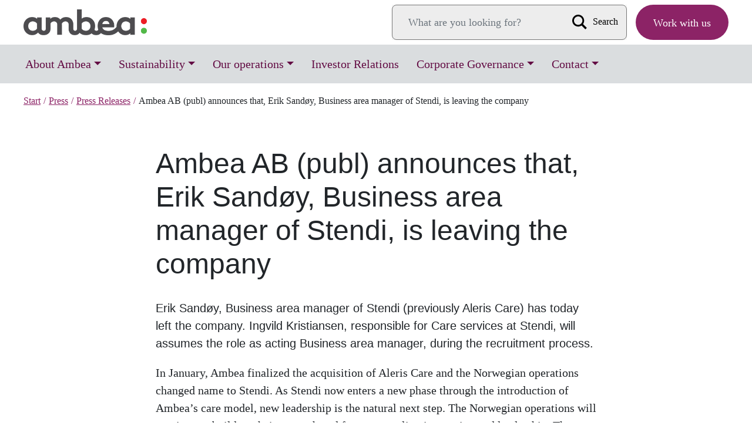

--- FILE ---
content_type: text/html; charset=UTF-8
request_url: https://ambea.com/press/press-releases/ambea-ab-publ-announces-that-erik-sandoy-business-area-manager-of-stendi-is-leaving-the-company-e30b3cc756242a3d/
body_size: 19272
content:
<!doctype html><html lang="en-US"><head><script data-no-optimize="1">var litespeed_docref=sessionStorage.getItem("litespeed_docref");litespeed_docref&&(Object.defineProperty(document,"referrer",{get:function(){return litespeed_docref}}),sessionStorage.removeItem("litespeed_docref"));</script> <meta charset="utf-8"><meta http-equiv="x-ua-compatible" content="ie=edge"><meta name="viewport" content="width=device-width, initial-scale=1, shrink-to-fit=no"> <script data-cookieconsent="ignore" type="litespeed/javascript">window.dataLayer=window.dataLayer||[];function gtag(){dataLayer.push(arguments)}
gtag("consent","default",{ad_personalization:"denied",ad_storage:"denied",ad_user_data:"denied",analytics_storage:"denied",functionality_storage:"denied",personalization_storage:"denied",security_storage:"granted",wait_for_update:500,});gtag("set","ads_data_redaction",!0)</script> <script data-cookieconsent="ignore" type="litespeed/javascript">(function(w,d,s,l,i){w[l]=w[l]||[];w[l].push({'gtm.start':new Date().getTime(),event:'gtm.js'});var f=d.getElementsByTagName(s)[0],j=d.createElement(s),dl=l!=='dataLayer'?'&l='+l:'';j.async=!0;j.src='https://www.googletagmanager.com/gtm.js?id='+i+dl;f.parentNode.insertBefore(j,f)})(window,document,'script','dataLayer','GTM-WMBP4Z')</script> <script
		id="Cookiebot"
		src="https://consent.cookiebot.com/uc.js"
		data-implementation="wp"
		data-cbid="277fbdf8-4656-483f-afb8-5c08525bc694"
						data-culture="EN"
				data-blockingmode="auto"
	></script>  <script type="litespeed/javascript">(function(w,d,s,l,i){w[l]=w[l]||[];w[l].push({'gtm.start':new Date().getTime(),event:'gtm.js'});var f=d.getElementsByTagName(s)[0],j=d.createElement(s),dl=l!='dataLayer'?'&l='+l:'';j.async=!0;j.src='https://www.googletagmanager.com/gtm.js?id='+i+dl;f.parentNode.insertBefore(j,f)})(window,document,'script','dataLayer','GTM-WMBP4Z')</script> <meta name='robots' content='index, follow, max-image-preview:large, max-snippet:-1, max-video-preview:-1' /><style>img:is([sizes="auto" i], [sizes^="auto," i]) { contain-intrinsic-size: 3000px 1500px }</style><link rel="preload" href="https://ambea.com/wp-content/themes/ambea-main-theme/dist/fonts/brownll/BrownLLWeb-Regular_d3c8e935.woff2" as="font" crossorigin="anonymous" /><link rel="preload" href="https://ambea.com/wp-content/themes/ambea-main-theme/dist/fonts/brownll/BrownLLWeb-Bold_57628f6d.woff2" as="font" crossorigin="anonymous" /><title>Ambea AB (publ) announces that, Erik Sandøy, Business area manager of Stendi, is leaving the company &#8211; Ambea</title><meta property="og:locale" content="en_US" /><meta property="og:type" content="website" /><meta property="og:site_name" content="Ambea" /><meta property="og:image" content="https://ambea.com/wp-content/uploads/2022/07/Edsby-Slott_20160916_0046_1440px.jpeg" /><meta property="og:image:width" content="1440" /><meta property="og:image:height" content="960" /><meta property="og:image:type" content="image/jpeg" /><meta name="twitter:card" content="summary_large_image" /><meta name="twitter:site" content="@Ambea_" /> <script type="application/ld+json" class="yoast-schema-graph">{"@context":"https://schema.org","@graph":[{"@type":"WebSite","@id":"https://ambea.com/#website","url":"https://ambea.com/","name":"Ambea","description":"Ledande position inom omsorg i Norden","publisher":{"@id":"https://ambea.com/#organization"},"potentialAction":[{"@type":"SearchAction","target":{"@type":"EntryPoint","urlTemplate":"https://ambea.com/?s={search_term_string}"},"query-input":{"@type":"PropertyValueSpecification","valueRequired":true,"valueName":"search_term_string"}}],"inLanguage":"en-US"},{"@type":"Organization","@id":"https://ambea.com/#organization","name":"Ambea","url":"https://ambea.com/","logo":{"@type":"ImageObject","inLanguage":"en-US","@id":"https://ambea.com/#/schema/logo/image/","url":"https://ambea.com/wp-content/uploads/2022/07/logo-ambea.png","contentUrl":"https://ambea.com/wp-content/uploads/2022/07/logo-ambea.png","width":370,"height":78,"caption":"Ambea"},"image":{"@id":"https://ambea.com/#/schema/logo/image/"},"sameAs":["https://x.com/Ambea_"]}]}</script> <link rel='dns-prefetch' href='//api.alertir.com' /><link rel='dns-prefetch' href='//ambea.se' /><link rel='dns-prefetch' href='//use.fontawesome.com' /><link data-optimized="2" rel="stylesheet" href="https://ambea.se/wp-content/litespeed/css/c0d5dc98eea662ab653e2679e28383f2.css?ver=72969" /><style id='wp-block-library-theme-inline-css' type='text/css'>.wp-block-audio :where(figcaption){color:#555;font-size:13px;text-align:center}.is-dark-theme .wp-block-audio :where(figcaption){color:#ffffffa6}.wp-block-audio{margin:0 0 1em}.wp-block-code{border:1px solid #ccc;border-radius:4px;font-family:Menlo,Consolas,monaco,monospace;padding:.8em 1em}.wp-block-embed :where(figcaption){color:#555;font-size:13px;text-align:center}.is-dark-theme .wp-block-embed :where(figcaption){color:#ffffffa6}.wp-block-embed{margin:0 0 1em}.blocks-gallery-caption{color:#555;font-size:13px;text-align:center}.is-dark-theme .blocks-gallery-caption{color:#ffffffa6}:root :where(.wp-block-image figcaption){color:#555;font-size:13px;text-align:center}.is-dark-theme :root :where(.wp-block-image figcaption){color:#ffffffa6}.wp-block-image{margin:0 0 1em}.wp-block-pullquote{border-bottom:4px solid;border-top:4px solid;color:currentColor;margin-bottom:1.75em}.wp-block-pullquote cite,.wp-block-pullquote footer,.wp-block-pullquote__citation{color:currentColor;font-size:.8125em;font-style:normal;text-transform:uppercase}.wp-block-quote{border-left:.25em solid;margin:0 0 1.75em;padding-left:1em}.wp-block-quote cite,.wp-block-quote footer{color:currentColor;font-size:.8125em;font-style:normal;position:relative}.wp-block-quote:where(.has-text-align-right){border-left:none;border-right:.25em solid;padding-left:0;padding-right:1em}.wp-block-quote:where(.has-text-align-center){border:none;padding-left:0}.wp-block-quote.is-large,.wp-block-quote.is-style-large,.wp-block-quote:where(.is-style-plain){border:none}.wp-block-search .wp-block-search__label{font-weight:700}.wp-block-search__button{border:1px solid #ccc;padding:.375em .625em}:where(.wp-block-group.has-background){padding:1.25em 2.375em}.wp-block-separator.has-css-opacity{opacity:.4}.wp-block-separator{border:none;border-bottom:2px solid;margin-left:auto;margin-right:auto}.wp-block-separator.has-alpha-channel-opacity{opacity:1}.wp-block-separator:not(.is-style-wide):not(.is-style-dots){width:100px}.wp-block-separator.has-background:not(.is-style-dots){border-bottom:none;height:1px}.wp-block-separator.has-background:not(.is-style-wide):not(.is-style-dots){height:2px}.wp-block-table{margin:0 0 1em}.wp-block-table td,.wp-block-table th{word-break:normal}.wp-block-table :where(figcaption){color:#555;font-size:13px;text-align:center}.is-dark-theme .wp-block-table :where(figcaption){color:#ffffffa6}.wp-block-video :where(figcaption){color:#555;font-size:13px;text-align:center}.is-dark-theme .wp-block-video :where(figcaption){color:#ffffffa6}.wp-block-video{margin:0 0 1em}:root :where(.wp-block-template-part.has-background){margin-bottom:0;margin-top:0;padding:1.25em 2.375em}</style><style id='classic-theme-styles-inline-css' type='text/css'>/*! This file is auto-generated */
.wp-block-button__link{color:#fff;background-color:#32373c;border-radius:9999px;box-shadow:none;text-decoration:none;padding:calc(.667em + 2px) calc(1.333em + 2px);font-size:1.125em}.wp-block-file__button{background:#32373c;color:#fff;text-decoration:none}</style><style id='wpml-legacy-horizontal-list-0-inline-css' type='text/css'>.wpml-ls-statics-footer a, .wpml-ls-statics-footer .wpml-ls-sub-menu a, .wpml-ls-statics-footer .wpml-ls-sub-menu a:link, .wpml-ls-statics-footer li:not(.wpml-ls-current-language) .wpml-ls-link, .wpml-ls-statics-footer li:not(.wpml-ls-current-language) .wpml-ls-link:link {color:#444444;background-color:#ffffff;}.wpml-ls-statics-footer .wpml-ls-sub-menu a:hover,.wpml-ls-statics-footer .wpml-ls-sub-menu a:focus, .wpml-ls-statics-footer .wpml-ls-sub-menu a:link:hover, .wpml-ls-statics-footer .wpml-ls-sub-menu a:link:focus {color:#000000;background-color:#eeeeee;}.wpml-ls-statics-footer .wpml-ls-current-language > a {color:#444444;background-color:#ffffff;}.wpml-ls-statics-footer .wpml-ls-current-language:hover>a, .wpml-ls-statics-footer .wpml-ls-current-language>a:focus {color:#000000;background-color:#eeeeee;}
@media screen and (min-width: 600px) { .wpml-ls-statics-footer { display:none; } } @media screen and (max-width: 600px) { .wpml-ls-sidebars-top-left { display:none!important; } }</style><link rel='stylesheet' id='fontawesome-css' href='https://use.fontawesome.com/releases/v5.7.0/css/all.css?ver=0.7.1' type='text/css' media='all' /> <script id="wpml-cookie-js-extra" type="litespeed/javascript">var wpml_cookies={"wp-wpml_current_language":{"value":"en","expires":1,"path":"\/"}};var wpml_cookies={"wp-wpml_current_language":{"value":"en","expires":1,"path":"\/"}}</script> <script type="litespeed/javascript" data-src="https://ambea.com/wp-includes/js/jquery/jquery.min.js?ver=3.7.1" id="jquery-core-js"></script> <script id="wpml-xdomain-data-js-extra" type="litespeed/javascript">var wpml_xdomain_data={"css_selector":"wpml-ls-item","ajax_url":"https:\/\/ambea.com\/wp-admin\/admin-ajax.php","current_lang":"en","_nonce":"2f0bb46d9a"}</script> <link rel="https://api.w.org/" href="https://ambea.com/wp-json/" /><link rel="alternate" title="JSON" type="application/json" href="https://ambea.com/wp-json/wp/v2/cision_post/0" /><link rel="EditURI" type="application/rsd+xml" title="RSD" href="https://ambea.com/xmlrpc.php?rsd" /><meta name="generator" content="WordPress 6.8.3" /><link rel="alternate" title="oEmbed (JSON)" type="application/json+oembed" href="https://ambea.com/wp-json/oembed/1.0/embed?url" /><link rel="alternate" title="oEmbed (XML)" type="text/xml+oembed" href="https://ambea.com/wp-json/oembed/1.0/embed?url&#038;format=xml" /><meta name="generator" content="WPML ver:4.8.6 stt:1,50;" /> <script type="litespeed/javascript" data-src="https://ok1static.oktacdn.com/assets/js/sdk/okta-auth-js/1.13.0/okta-auth-js.min.js"></script> <script type="litespeed/javascript">var authClient=new OktaAuth({url:'https://ambea.okta-emea.com',clientId:'0oa5pgysbcOga8rzT0i7',redirectUri:'https://ambea.com/wp-login.php',issuer:'https://ambea.okta-emea.com/oauth2/v1',});authClient.session.exists().then(function(exists){if(exists){authClient.token.getWithoutPrompt({responseType:['id_token','token'],scopes:['openid','email']}).then(function(tokens){var url_to_redirect_to='https://ambea.com/wp-login.php'+'?log_in_from_id_token='+tokens[0].idToken;window.location.href=url_to_redirect_to})}})</script> <style>.algolia-search-highlight {
				background-color: #fffbcc;
				border-radius: 2px;
				font-style: normal;
			}</style><link rel="icon" href="https://ambea.com/wp-content/uploads/2024/11/cropped-AM_512px-32x32.png" sizes="32x32" /><link rel="icon" href="https://ambea.com/wp-content/uploads/2024/11/cropped-AM_512px-192x192.png" sizes="192x192" /><link rel="apple-touch-icon" href="https://ambea.com/wp-content/uploads/2024/11/cropped-AM_512px-180x180.png" /><meta name="msapplication-TileImage" content="https://ambea.com/wp-content/uploads/2024/11/cropped-AM_512px-270x270.png" /><style type="text/css" id="wp-custom-css">/* Cookies banner branding */
a#CybotCookiebotDialogPoweredbyCybot,
div#CybotCookiebotDialogPoweredByText {
  display: none;
}

/* Privacy trigger branding */
#CookiebotWidget .CookiebotWidget-body .CookiebotWidget-main-logo {
    display: none;
}

/* Cookie concent button footer */
a.wt-cli-manage-consent-link {
	margin-bottom: 20px;
  background-color: #efefef;
  display: inline-block;
  margin-right: 10px;
  padding: 0.313rem 1.25rem;
  border-radius: 2rem;color: #000;
}

/* Contact meta */
.scmb-meta-content, .scmb-list-content {word-break:break-word!important}

/* IG styling */
.ssws-instagram-wrapper .single {background: #e9ecee;}
.ssws-instagram-wrapper .single .single-img-header {margin-bottom: 0;
    background: #e9ecee;
    padding: 10px 15px;}
.ssws-instagram-wrapper .single a {text-decoration:none!important}
.ssws-instagram-wrapper .single-caption-container {background:#e9ecee;}
.ssws-instagram-wrapper .single-img-wrapper {margin-bottom:0!important}
.ssws-instagram-wrapper .single .single-caption {padding:15px;}
@media (max-width: 767.98px) {
.ssws-instagram-wrapper	.single-img-title {
   display:none;
	}
}

/*IR Cal*/
ul.ssws-rss-calendar .ssws-rss-calendar-elem .date-short {min-width:80px}

/*Fix contact blocks layout*/
.scm {
    height: 100%
}

/*Search*/
header.banner form.search-form .search-field {font-size:1.125rem}

/*WPML*/
.wpml-ls-item a {margin-top:10px}

/* Sticky nav */
.sticky {
	position: -webkit-sticky;
	position: sticky;
	top: 0;
	border-bottom:1px solid #DDD;
	z-index:1000;
}

.wp-block-navigation-item__content:hover {text-decoration:underline!important}

.wp-block-navigation-item__content {text-decoration:none!important}

html {
  scroll-behavior: smooth;
	scroll-padding-top: 6rem;
}

/*Content*/
.mark,mark {padding:0;}</style></head><body class="wp-singular cision_post-template-default single single-cision_post postid-0 wp-custom-logo wp-embed-responsive wp-theme-ambea-main-theme wp-child-theme-ambea-website app-data index-data singular-data single-data">
<noscript><iframe data-lazyloaded="1" src="about:blank"   data-litespeed-src="https://www.googletagmanager.com/ns.html?id=GTM-WMBP4Z" height="0"   width="0"   style="display:none;visibility:hidden"></iframe></noscript><header class="banner" id="mainnavigation" aria-label="navigation"><div id="skiptocontent"><a href="#maincontent" title="Skip to main content">Skip to main content</a></div><div class="navbar justify-content-between">
<a class="navbar-brand" href="https://ambea.com/">
<img width="370" height="78" src="https://ambea.com/wp-content/uploads/2022/07/logo-ambea.png.webp" alt="Ambea">
</a><div class="nav"><div class="top-left"><div class="top-left-inner"></div></div><div class="top-right"><div class="top-right-inner"><section class="widget search-2 widget_search"><form role="search" method="get" class="search-form" action="https://ambea.com/">
<label>
<span class="screen-reader-text">Search for:</span>
<input type="search" class="search-field" placeholder="What are you looking for?" value="" name="s" />
</label>
<input type="submit" class="search-submit" value="Search" /></form></section></div></div><div class="top-menu-wrapper"><div class="menu-top-buttons-en-container"><ul id="menu-top-buttons-en" class="nav top-menu"><li itemscope="itemscope" itemtype="https://www.schema.org/SiteNavigationElement" id="menu-item-10506" class="d-none d-sm-block menu-button menu-button--Green pr-0 menu-item menu-item-type-custom menu-item-object-custom menu-item-10506 nav-item menu-item-work-with-us"><a title="Work with us" target="_blank" href="https://jobb.ambea.se/" class="nav-link">Work with us</a></li></ul></div></div></div>
<button class="navbar-toggler d-lg-none" type="button" data-toggle="collapse" data-target="#main-menu-collapse" aria-controls="main-menu-collapse" aria-expanded="false" aria-label="Menu toggle">
<span class="navbar-toggler-icon"></span>
</button></div></div><div class="menu-primary-wrapper"><div class="menu-primary"><div class="navbar navbar-expand-lg"><div class="collapse navbar-collapse" id="main-menu-collapse"><div class="menu-main-navigation-container"><ul id="menu-main-navigation" class="navbar-nav"><li itemscope="itemscope" itemtype="https://www.schema.org/SiteNavigationElement" id="menu-item-5900" class="menu-item menu-item-type-post_type menu-item-object-page menu-item-has-children dropdown menu-item-5900 nav-item menu-item-about-ambea"><a title="About Ambea" href="#" data-toggle="dropdown" aria-haspopup="true" aria-expanded="false" class="dropdown-toggle nav-link" id="menu-item-dropdown-5900">About Ambea</a><ul class="dropdown-menu" aria-labelledby="menu-item-dropdown-5900" role="menu"><li itemscope="itemscope" itemtype="https://www.schema.org/SiteNavigationElement" id="menu-item-11582" class="menu-bold menu-item menu-item-type-post_type menu-item-object-page menu-item-11582 nav-item menu-item-about-ambea"><a title="About Ambea" href="https://ambea.com/about-ambea/" class="dropdown-item">About Ambea</a></li><li itemscope="itemscope" itemtype="https://www.schema.org/SiteNavigationElement" id="menu-item-6019" class="menu-item menu-item-type-post_type menu-item-object-page menu-item-6019 nav-item menu-item-ambea-the-competence-based-company"><a title="Ambea – the competence-based company" href="https://ambea.com/about-ambea/ambea-the-competence-based-care-company/" class="dropdown-item">Ambea – the competence-based company</a></li><li itemscope="itemscope" itemtype="https://www.schema.org/SiteNavigationElement" id="menu-item-6020" class="menu-item menu-item-type-post_type menu-item-object-page menu-item-6020 nav-item menu-item-vision-core-values-and-mission"><a title="Vision, core values and mission" href="https://ambea.com/about-ambea/vision-core-values-and-mission/" class="dropdown-item">Vision, core values and mission</a></li><li itemscope="itemscope" itemtype="https://www.schema.org/SiteNavigationElement" id="menu-item-7401" class="menu-item menu-item-type-post_type menu-item-object-page menu-item-7401 nav-item menu-item-our-history"><a title="Our history" href="https://ambea.com/about-ambea/our-history/" class="dropdown-item">Our history</a></li><li itemscope="itemscope" itemtype="https://www.schema.org/SiteNavigationElement" id="menu-item-12889" class="menu-item menu-item-type-post_type menu-item-object-page menu-item-12889 nav-item menu-item-the-nordic-welfare-model"><a title="The Nordic welfare model" href="https://ambea.com/about-ambea/the-nordic-welfare-model-2/" class="dropdown-item">The Nordic welfare model</a></li></ul></li><li itemscope="itemscope" itemtype="https://www.schema.org/SiteNavigationElement" id="menu-item-6061" class="menu-item menu-item-type-post_type menu-item-object-page menu-item-has-children dropdown menu-item-6061 nav-item menu-item-sustainability"><a title="Sustainability" href="#" data-toggle="dropdown" aria-haspopup="true" aria-expanded="false" class="dropdown-toggle nav-link" id="menu-item-dropdown-6061">Sustainability</a><ul class="dropdown-menu" aria-labelledby="menu-item-dropdown-6061" role="menu"><li itemscope="itemscope" itemtype="https://www.schema.org/SiteNavigationElement" id="menu-item-11583" class="menu-bold menu-item menu-item-type-post_type menu-item-object-page menu-item-11583 nav-item menu-item-sustainable-care-strategy"><a title="Sustainable care strategy" href="https://ambea.com/sustainable-care-strategy/" class="dropdown-item">Sustainable care strategy</a></li><li itemscope="itemscope" itemtype="https://www.schema.org/SiteNavigationElement" id="menu-item-9882" class="menu-item menu-item-type-post_type menu-item-object-page menu-item-9882 nav-item menu-item-our-strategy"><a title="Our strategy" href="https://ambea.com/sustainable-care-strategy/our-strategy/" class="dropdown-item">Our strategy</a></li><li itemscope="itemscope" itemtype="https://www.schema.org/SiteNavigationElement" id="menu-item-10597" class="menu-item menu-item-type-post_type menu-item-object-page menu-item-10597 nav-item menu-item-sustainability-esg"><a title="Sustainability (ESG)" href="https://ambea.com/sustainable-care-strategy/sustainability-esg/" class="dropdown-item">Sustainability (ESG)</a></li></ul></li><li itemscope="itemscope" itemtype="https://www.schema.org/SiteNavigationElement" id="menu-item-5909" class="menu-item menu-item-type-post_type menu-item-object-page menu-item-has-children dropdown menu-item-5909 nav-item menu-item-our-operations"><a title="Our operations" href="#" data-toggle="dropdown" aria-haspopup="true" aria-expanded="false" class="dropdown-toggle nav-link" id="menu-item-dropdown-5909">Our operations</a><ul class="dropdown-menu" aria-labelledby="menu-item-dropdown-5909" role="menu"><li itemscope="itemscope" itemtype="https://www.schema.org/SiteNavigationElement" id="menu-item-11584" class="menu-bold menu-item menu-item-type-post_type menu-item-object-page menu-item-11584 nav-item menu-item-our-operations"><a title="Our operations" href="https://ambea.com/our-operations/" class="dropdown-item">Our operations</a></li><li itemscope="itemscope" itemtype="https://www.schema.org/SiteNavigationElement" id="menu-item-9043" class="menu-item menu-item-type-post_type menu-item-object-page menu-item-9043 nav-item menu-item-brands"><a title="Brands" href="https://ambea.com/our-operations/brands/" class="dropdown-item">Brands</a></li><li itemscope="itemscope" itemtype="https://www.schema.org/SiteNavigationElement" id="menu-item-9044" class="menu-item menu-item-type-post_type menu-item-object-page menu-item-9044 nav-item menu-item-quality"><a title="Quality" href="https://ambea.com/our-operations/quality/" class="dropdown-item">Quality</a></li><li itemscope="itemscope" itemtype="https://www.schema.org/SiteNavigationElement" id="menu-item-9045" class="menu-item menu-item-type-post_type menu-item-object-page menu-item-9045 nav-item menu-item-ambea-as-an-employer"><a title="Ambea as an employer" href="https://ambea.com/our-operations/ambea-as-an-employer/" class="dropdown-item">Ambea as an employer</a></li></ul></li><li itemscope="itemscope" itemtype="https://www.schema.org/SiteNavigationElement" id="menu-item-8134" class="menu-item menu-item-type-post_type menu-item-object-page menu-item-8134 nav-item menu-item-investor-relations"><a title="Investor Relations" href="https://ambea.com/investor-relations/" class="nav-link">Investor Relations</a></li><li itemscope="itemscope" itemtype="https://www.schema.org/SiteNavigationElement" id="menu-item-7630" class="menu-item menu-item-type-post_type menu-item-object-page menu-item-has-children dropdown menu-item-7630 nav-item menu-item-corporate-governance"><a title="Corporate Governance" href="#" data-toggle="dropdown" aria-haspopup="true" aria-expanded="false" class="dropdown-toggle nav-link" id="menu-item-dropdown-7630">Corporate Governance</a><ul class="dropdown-menu" aria-labelledby="menu-item-dropdown-7630" role="menu"><li itemscope="itemscope" itemtype="https://www.schema.org/SiteNavigationElement" id="menu-item-10020" class="menu-bold menu-item menu-item-type-post_type menu-item-object-page menu-item-10020 nav-item menu-item-corporate-governance"><a title="Corporate Governance" href="https://ambea.com/corporate-governance/" class="dropdown-item">Corporate Governance</a></li><li itemscope="itemscope" itemtype="https://www.schema.org/SiteNavigationElement" id="menu-item-7664" class="menu-item menu-item-type-post_type menu-item-object-page menu-item-7664 nav-item menu-item-shareholders-meeting"><a title="Shareholders’ meeting" href="https://ambea.com/corporate-governance/shareholders-meeting/" class="dropdown-item">Shareholders’ meeting</a></li><li itemscope="itemscope" itemtype="https://www.schema.org/SiteNavigationElement" id="menu-item-7665" class="menu-item menu-item-type-post_type menu-item-object-page menu-item-7665 nav-item menu-item-board-of-directors"><a title="Board of Directors" href="https://ambea.com/corporate-governance/board-of-directors/" class="dropdown-item">Board of Directors</a></li><li itemscope="itemscope" itemtype="https://www.schema.org/SiteNavigationElement" id="menu-item-7667" class="menu-item menu-item-type-post_type menu-item-object-page menu-item-7667 nav-item menu-item-management-team"><a title="Management Team" href="https://ambea.com/corporate-governance/management-team/" class="dropdown-item">Management Team</a></li><li itemscope="itemscope" itemtype="https://www.schema.org/SiteNavigationElement" id="menu-item-7668" class="menu-item menu-item-type-post_type menu-item-object-page menu-item-7668 nav-item menu-item-auditors"><a title="Auditors" href="https://ambea.com/corporate-governance/auditors/" class="dropdown-item">Auditors</a></li><li itemscope="itemscope" itemtype="https://www.schema.org/SiteNavigationElement" id="menu-item-7669" class="menu-item menu-item-type-post_type menu-item-object-page menu-item-7669 nav-item menu-item-fees-and-remunerations"><a title="Fees and Remunerations" href="https://ambea.com/corporate-governance/fees-and-remunerations/" class="dropdown-item">Fees and Remunerations</a></li><li itemscope="itemscope" itemtype="https://www.schema.org/SiteNavigationElement" id="menu-item-8315" class="menu-item menu-item-type-post_type menu-item-object-page menu-item-8315 nav-item menu-item-licence-requirements-and-regulatory-supervision"><a title="Licence requirements and regulatory supervision" href="https://ambea.com/corporate-governance/licence-requirements-and-regulatory-supervision/" class="dropdown-item">Licence requirements and regulatory supervision</a></li><li itemscope="itemscope" itemtype="https://www.schema.org/SiteNavigationElement" id="menu-item-7670" class="menu-item menu-item-type-post_type menu-item-object-page menu-item-7670 nav-item menu-item-articles-of-association"><a title="Articles of association" href="https://ambea.com/corporate-governance/articles-of-association/" class="dropdown-item">Articles of association</a></li><li itemscope="itemscope" itemtype="https://www.schema.org/SiteNavigationElement" id="menu-item-7671" class="menu-item menu-item-type-post_type menu-item-object-page menu-item-7671 nav-item menu-item-internal-control-and-risk-management"><a title="Internal control and risk management" href="https://ambea.com/corporate-governance/internal-control-and-risk-management/" class="dropdown-item">Internal control and risk management</a></li></ul></li><li itemscope="itemscope" itemtype="https://www.schema.org/SiteNavigationElement" id="menu-item-6072" class="menu-item menu-item-type-post_type menu-item-object-page menu-item-has-children dropdown menu-item-6072 nav-item menu-item-contact"><a title="Contact" href="#" data-toggle="dropdown" aria-haspopup="true" aria-expanded="false" class="dropdown-toggle nav-link" id="menu-item-dropdown-6072">Contact</a><ul class="dropdown-menu" aria-labelledby="menu-item-dropdown-6072" role="menu"><li itemscope="itemscope" itemtype="https://www.schema.org/SiteNavigationElement" id="menu-item-11811" class="menu-bold menu-item menu-item-type-post_type menu-item-object-page menu-item-11811 nav-item menu-item-contact"><a title="Contact" href="https://ambea.com/contact/contact-us/" class="dropdown-item">Contact</a></li><li itemscope="itemscope" itemtype="https://www.schema.org/SiteNavigationElement" id="menu-item-6085" class="menu-item menu-item-type-post_type menu-item-object-page menu-item-6085 nav-item menu-item-contact-us"><a title="Contact us" href="https://ambea.com/contact/contact-us/" class="dropdown-item">Contact us</a></li><li itemscope="itemscope" itemtype="https://www.schema.org/SiteNavigationElement" id="menu-item-5958" class="menu-item menu-item-type-post_type menu-item-object-page menu-item-5958 nav-item menu-item-press"><a title="Press" href="https://ambea.com/press/" class="dropdown-item">Press</a></li><li itemscope="itemscope" itemtype="https://www.schema.org/SiteNavigationElement" id="menu-item-10631" class="menu-item menu-item-type-post_type menu-item-object-page menu-item-10631 nav-item menu-item-become-a-part-of-our-group"><a title="Become a part of our group" href="https://ambea.com/contact/become-a-part-of-our-group/" class="dropdown-item">Become a part of our group</a></li></ul></li></ul></div></div></div></div></div><nav class="breadcrumbs_section navbar" aria-label="Brödsmulor"><ul id="breadcrumbs" class="breadcrumbs"><li class="item-home"><a class="bread-link bread-home" href="https://ambea.com" title="Start">Start</a></li><li class="separator">&#47;</li><li class="item-parent item-parent-5949"><a class="bread-parent bread-parent-5949" href="https://ambea.com/press/" title="Press">Press</a></li><li class="separator separator-5949"> &#47;</li><li class="item-parent item-parent-5952"><a class="bread-parent bread-parent-5952" href="https://ambea.com/press/press-releases/" title="Press Releases">Press Releases</a></li><li class="separator separator-5952"> &#47;</li><li class="item-current item-0"><span class="bread-current bread-0" title="Ambea AB (publ) announces that, Erik Sandøy, Business area manager of Stendi, is leaving the company">Ambea AB (publ) announces that, Erik Sandøy, Business area manager of Stendi, is leaving the company</span></li></ul></nav></header><div class="wrap container" id="maincontent" role="document"><div class="content"><main class="main"><article class="post-0 cision_post type-cision_post status-static hentry"><header><div class="single-top-block"><h1 class="entry-title single-title">Ambea AB (publ) announces that, Erik Sandøy, Business area manager of Stendi, is leaving the company</h1></div></header><div class="wrap"><div class="single-thumb"></div><div class="main_container entry-content single-content"><p class="article-intro">Erik Sandøy, Business area manager of Stendi (previously Aleris Care) has today left the company. Ingvild Kristiansen, responsible for Care services at Stendi, will assumes the role as acting Business area manager, during the recruitment process.</p><p><span>In January, Ambea finalized the acquisition of Aleris Care and the Norwegian operations changed name to Stendi. As Stendi now enters a new phase through the introduction of Ambea&rsquo;s care model, new leadership is the natural next step. The Norwegian operations will continue to build on their strength and focus on quality, innovation and leadership. The ambition is to create more satisfied care receivers, customers and at the same time create long term growth and economic stability. </span></p><p><span>-&nbsp;I'm pleased and proud&nbsp;to have been part of building the company and seeing it develop under a long period of time. With Ambea as a long term owner of Stendi, it&acute;s time to let others carry the development process forward, says, Erik Sand&oslash;y. </span></p><p><span><span>Acting Business area manager will be Ingvild Kristiansen, former director, Care services, at Stendi, and Svein Arne Rosland, regional director, becomes Chief Operating Officer. Both are experienced leaders with good knowledge of the industry and the company.</span></span></p><h3>Attachments</h3><ul class="content-link is-style-content-link"><li><a href="https://mb.cision.com/Main/5048/2799869/1034334.pdf" target="_blank" title="Ambea AB (publ) announces that, Erik Sandøy, Business area manager of Stendi, is leaving the company">Ambea AB (publ) announces that, Erik Sandøy, Business area manager of Stendi, is leaving the company</a></li></ul><div class="ssws-html-company-info ssws-html-company-contact"><p><span><strong>For more information, contact:</strong></span></p><p><span>Ambea press contact <br /></span> <span>Telephone: +46 (0)10 33 00 501 <br /></span> <span>E-mail: <a href="mailto:press@ambea.se">press@ambea.se</a></span></p><p><span>Jacob Persson, Head of Investor Relations&nbsp;<br />Telephone: +46 (0)708 64 07 52</span><br /><span>E-mail: <a href="mailto:jacob.persson@ambea.se" target="_blank">jacob.persson@ambea.se</a></span></p></div><div class="ssws-html-company-info"><p><span><strong>Ambea</strong> is the market leading care provider in Sweden, Norway and Denmark respectively, with over 750 care units and around 26,000 employees. We offer services in disabled care, individual and family care, and elderly care with a focus on residential care and own management. We aim to be the quality leader in all that we do and our vision is to make the world a better place, one person at a time. The company was founded in 1996 and its head office is located in Solna, Sweden. Ambea is listed on Nasdaq Stockholm.</span></p></div><hr class="ssws-company-bottom-bar">        <a href="https://ambea.com/press/press-releases/" class="back-to-pressroom">
<svg viewBox="0 0 12.7 12.7" xmlns="http://www.w3.org/2000/svg">
<path d="M9.878 291.356v-1.412H4.233l2.117-2.116-.706-.706-3.527 3.528 3.527 3.528.706-.706-2.117-2.116z" transform="translate(0 -284.3)" fill="#8c2366" fill-opacity="1" fill-rule="evenodd" stroke="none" stroke-width=".70555556px" stroke-linecap="butt" stroke-linejoin="miter" stroke-opacity="1" class="fill-000000">
</path>
</svg>Back to pressroom</a></div></div></article></main></div></div><footer class="content-info"><div id="skiptofootermenu"><a href="#mainnavigation" title="Jump to main navigation">Jump to main navigation</a></div><div class="footer-inner"><div class="container"><div class="row"><div class="col-12 footer-top"><div class="row"><div class="col-lg-12 footer-top-right"></div></div><div class="row"><div class="col-lg-4 footer-top-left"></div><div class="col-lg-8 footer-top-right"></div></div></div><div class="col-12 footer-mid" id="footermenu"><div class="row"><div class="col-md-6 col-lg-3 footer-mid-1"><section class="widget_text widget custom_html-5 widget_custom_html"><div class="textwidget custom-html-widget"><a href="https://ambea.se/var-verksamhet/ambea-som-arbetsgivare/"><img data-lazyloaded="1" src="[data-uri]" data-src="https://ambea.se/wp-content/uploads/2025/11/Topp_20_Stora_arbetsgivare_2025.png" width="250" height="117" style="margin-bottom:30px" alt="Logo Sveriges bästa arbetsgivare"></a></div></section><section class="widget nav_menu-7 widget_nav_menu"><h2>Contact us</h2><div class="menu-footer-contact-us-container"><ul id="menu-footer-contact-us" class="menu"><li id="menu-item-10486" class="menu-item menu-item-type-post_type menu-item-object-page menu-item-10486 menu-item-contact-us"><a href="https://ambea.com/contact/contact-us/">Contact us</a></li><li id="menu-item-10487" class="menu-item menu-item-type-post_type menu-item-object-page menu-item-10487 menu-item-press"><a href="https://ambea.com/press/">Press</a></li></ul></div></section><section class="widget_text widget custom_html-7 widget_custom_html"><div class="textwidget custom-html-widget"><div class="d-none d-lg-block"><a href="javascript: Cookiebot.show()" class="wt-cli-manage-consent-link">Cookies</a></div></div></section><section class="widget_text widget custom_html-2 widget_custom_html"><div class="textwidget custom-html-widget"><p class="d-none d-lg-block">
Copyright 2026 Ambea</p></div></section></div><div class="col-md-6 col-lg-3 footer-mid-2"><section class="widget nav_menu-4 widget_nav_menu"><h2>Quick links</h2><div class="menu-footer-quick-links-container"><ul id="menu-footer-quick-links" class="menu"><li class="menu-item menu-item-type-post_type menu-item-object-page menu-item-5900 menu-item-about-ambea"><a href="https://ambea.com/about-ambea/">About Ambea</a></li><li id="menu-item-10507" class="menu-item menu-item-type-custom menu-item-object-custom menu-item-10507 menu-item-work-with-us"><a href="https://jobb.ambea.se/">Work with us</a></li><li id="menu-item-10502" class="menu-item menu-item-type-post_type menu-item-object-page menu-item-10502 menu-item-investor-relations"><a href="https://ambea.com/investor-relations/">Investor Relations</a></li><li id="menu-item-10503" class="menu-item menu-item-type-post_type menu-item-object-page current_page_parent menu-item-10503 menu-item-news"><a href="https://ambea.com/press/news/">News</a></li><li id="menu-item-10504" class="menu-item menu-item-type-post_type menu-item-object-page menu-item-10504 menu-item-press-releases"><a href="https://ambea.com/press/press-releases/">Press Releases</a></li><li id="menu-item-10505" class="menu-item menu-item-type-post_type menu-item-object-page menu-item-10505 menu-item-sustainability-esg"><a href="https://ambea.com/sustainable-care-strategy/sustainability-esg/">Sustainability (ESG)</a></li></ul></div></section><section class="widget nav_menu-2 widget_nav_menu"><h2>Legal information</h2><div class="menu-footer-legal-information-container"><ul id="menu-footer-legal-information" class="menu"><li id="menu-item-10499" class="menu-item menu-item-type-post_type menu-item-object-page menu-item-10499 menu-item-cookies"><a href="https://ambea.com/cookies/">Cookies</a></li><li id="menu-item-10500" class="menu-item menu-item-type-post_type menu-item-object-page menu-item-10500 menu-item-privacy-policy"><a rel="privacy-policy" href="https://ambea.com/privacy-policy/">Privacy policy</a></li></ul></div></section></div><div class="col-md-6 col-lg-3 footer-mid-3"><section class="widget nav_menu-5 widget_nav_menu"><h2>Divisions</h2><div class="menu-footer-var-foretagsgrupp-container"><ul id="menu-footer-var-foretagsgrupp" class="menu"><li id="menu-item-37" class="menu-item menu-item-type-custom menu-item-object-custom menu-item-37 menu-item-ambea"><a target="_blank" href="https://www.ambea.se/">Ambea</a></li><li id="menu-item-38" class="menu-item menu-item-type-custom menu-item-object-custom menu-item-38 menu-item-vardaga"><a target="_blank" href="https://vardaga.se/">Vardaga</a></li><li id="menu-item-39" class="menu-item menu-item-type-custom menu-item-object-custom menu-item-39 menu-item-nytida"><a target="_blank" href="https://nytida.se/">Nytida</a></li><li id="menu-item-40" class="menu-item menu-item-type-custom menu-item-object-custom menu-item-40 menu-item-l%c3%a4ra"><a target="_blank" href="https://lara.se/">Lära</a></li><li id="menu-item-41" class="menu-item menu-item-type-custom menu-item-object-custom menu-item-41 menu-item-klara"><a target="_blank" href="https://www.klarakompetens.se/">Klara</a></li><li id="menu-item-42" class="menu-item menu-item-type-custom menu-item-object-custom menu-item-42 menu-item-stendi"><a target="_blank" href="https://stendi.no/">Stendi</a></li><li id="menu-item-43" class="menu-item menu-item-type-custom menu-item-object-custom menu-item-43 menu-item-altiden"><a target="_blank" href="https://www.altiden.dk/">Altiden</a></li><li id="menu-item-13203" class="menu-item menu-item-type-custom menu-item-object-custom menu-item-13203 menu-item-validia"><a href="https://validia.fi/">Validia</a></li></ul></div></section></div><div class="col-md-12 col-lg-3 footer-mid-4"><section class="widget_text widget custom_html-3 widget_custom_html"><div class="textwidget custom-html-widget"><ul class="social-list"><li class="social social-linkedin">
<a href="https://www.linkedin.com/company/ambea/" target="_blank">LinkedIn</a></li></ul></div></section></div></div></div><div class="col-12 footer-bottom"><section class="widget_text widget custom_html-6 widget_custom_html"><div class="textwidget custom-html-widget"><div class="d-lg-none"><a href="javascript: Cookiebot.show()" class="wt-cli-manage-consent-link">Cookies</a></div></div></section><section class="widget_text widget custom_html-4 widget_custom_html"><div class="textwidget custom-html-widget"><p class="d-lg-none">
Copyright 2026 Ambea</p></div></section></div></div></div></div></footer> <script type="speculationrules">{"prefetch":[{"source":"document","where":{"and":[{"href_matches":"\/*"},{"not":{"href_matches":["\/wp-*.php","\/wp-admin\/*","\/wp-content\/uploads\/*","\/wp-content\/*","\/wp-content\/plugins\/*","\/wp-content\/themes\/ambea-website\/*","\/wp-content\/themes\/ambea-main-theme\/*","\/*\\?(.+)"]}},{"not":{"selector_matches":"a[rel~=\"nofollow\"]"}},{"not":{"selector_matches":".no-prefetch, .no-prefetch a"}}]},"eagerness":"conservative"}]}</script> <script type="litespeed/javascript">(function($){if($('.post-password-form').length===0){return}
let action_link=$('.post-password-form').attr('action');if(action_link.indexOf('defaultLogin')===-1){action_link=new URL(action_link);action_link.searchParams.append('defaultLogin','');$('.post-password-form').attr('action',action_link.toString())}})(jQuery)</script> <script type="litespeed/javascript">(function($){$(document).ready(function(){$(document).on('gform_confirmation_loaded',function(event,formId){if(typeof dataLayer==='undefined'){dataLayer=[];console.log('DataLayer has been defined. Script might not work.')}
var e=!1;if(formId==9){e='forfraganSuccess'}else if(formId==1){e='contactFormSubmit'}
if(!e){return}
dataLayer.push({'event':e});console.log('Datalayer pushed.')});$(document).on('apsispro_form_submitted',function(event,form){if(typeof dataLayer==='undefined'){dataLayer=[];console.log('DataLayer has been defined. Script might not work.')}
dataLayer.push({'event':'newsletterSubmit'});console.log('Datalayer pushed.')})})})(jQuery)</script> <script type="litespeed/javascript">var algolia={"debug":!1,"application_id":"HX9G45A01E","search_api_key":"5cb36c8d721f238391ec9a05d695d5d2","powered_by_enabled":!1,"insights_enabled":!1,"search_hits_per_page":"9","query":"","indices":{"searchable_posts":{"name":"prod_wp_searchable_posts","id":"searchable_posts","enabled":!0,"replicas":[]},"posts_post":{"name":"prod_wp_posts_post","id":"posts_post","enabled":!0,"replicas":[]},"posts_page":{"name":"prod_wp_posts_page","id":"posts_page","enabled":!0,"replicas":[]},"posts_cision_post":{"name":"prod_wp_posts_cision_post","id":"posts_cision_post","enabled":!0,"replicas":[]},"posts_contact":{"name":"prod_wp_posts_contact","id":"posts_contact","enabled":!0,"replicas":[]}},"autocomplete":{"sources":[{"index_id":"posts_page","index_name":"prod_wp_posts_page","label":"Pages","admin_name":"Sidor","position":0,"max_suggestions":3,"tmpl_suggestion":"autocomplete-post-suggestion","enabled":!0},{"index_id":"posts_post","index_name":"prod_wp_posts_post","label":"Posts","admin_name":"Inl\u00e4gg","position":1,"max_suggestions":3,"tmpl_suggestion":"autocomplete-post-suggestion","enabled":!0},{"index_id":"posts_cision_post","index_name":"prod_wp_posts_cision_post","label":"Press","admin_name":"Cision Pressroom","position":2,"max_suggestions":3,"tmpl_suggestion":"autocomplete-post-suggestion","enabled":!0},{"index_id":"posts_contact","index_name":"prod_wp_posts_contact","label":"Contacts","admin_name":"Kontaktpersoner","position":3,"max_suggestions":3,"tmpl_suggestion":"autocomplete-post-suggestion","enabled":!0}],"input_selector":"input[name='s']:not(.no-autocomplete):not(#adminbar-search)"}}</script> <script type="text/html" id="tmpl-autocomplete-header"><div class="autocomplete-header">
		<div class="autocomplete-header-title">{{{ data.label }}}</div>
		<div class="clear"></div>
	</div></script> <script type="text/html" id="tmpl-autocomplete-post-suggestion"><a class="suggestion-link" href="{{ data.permalink }}" title="{{ data.post_title }}">
		<# if ( data.images.thumbnail ) { #>
			<img class="suggestion-post-thumbnail" src="{{ data.images.thumbnail.url }}" alt="{{ data.post_title }}">
		<# } #>
		<div class="suggestion-post-attributes">
			
			<span class="suggestion-post-title">{{{ data._highlightResult.post_title.value }}}</span>
			<# if ( data._snippetResult['content'] ) { #>
				<span class="suggestion-post-content">{{{ data._snippetResult['content'].value }}}</span>
			<# } #>
		</div>
	</a></script> <script type="text/html" id="tmpl-autocomplete-term-suggestion"><a class="suggestion-link" href="{{ data.permalink }}" title="{{ data.name }}">
		<svg viewBox="0 0 21 21" width="21" height="21">
			<svg width="21" height="21" viewBox="0 0 21 21">
				<path
					d="M4.662 8.72l-1.23 1.23c-.682.682-.68 1.792.004 2.477l5.135 5.135c.7.693 1.8.688 2.48.005l1.23-1.23 5.35-5.346c.31-.31.54-.92.51-1.36l-.32-4.29c-.09-1.09-1.05-2.06-2.15-2.14l-4.3-.33c-.43-.03-1.05.2-1.36.51l-.79.8-2.27 2.28-2.28 2.27zm9.826-.98c.69 0 1.25-.56 1.25-1.25s-.56-1.25-1.25-1.25-1.25.56-1.25 1.25.56 1.25 1.25 1.25z"
					fill-rule="evenodd"></path>
			</svg>
		</svg>
		<span class="suggestion-post-title">{{{ data._highlightResult.name.value }}}</span>
	</a></script> <script type="text/html" id="tmpl-autocomplete-user-suggestion"><a class="suggestion-link user-suggestion-link" href="{{ data.posts_url }}" title="{{ data.display_name }}">
		<# if ( data.avatar_url ) { #>
			<img class="suggestion-user-thumbnail" src="{{ data.avatar_url }}" alt="{{ data.display_name }}">
		<# } #>
		<span class="suggestion-post-title">{{{ data._highlightResult.display_name.value }}}</span>
	</a></script> <script type="text/html" id="tmpl-autocomplete-footer"><div class="autocomplete-footer">
		<div class="autocomplete-footer-branding">
			<a href="#" class="algolia-powered-by-link" title="Algolia">
				<svg width="130" viewBox="0 0 130 18" xmlns="http://www.w3.org/2000/svg">
					<title>Search by Algolia</title>
					<defs>
						<linearGradient x1="-36.868%" y1="134.936%" x2="129.432%" y2="-27.7%" id="a">
							<stop stop-color="#00AEFF" offset="0%"/>
							<stop stop-color="#3369E7" offset="100%"/>
						</linearGradient>
					</defs>
					<g fill="none" fill-rule="evenodd">
						<path
							d="M59.399.022h13.299a2.372 2.372 0 0 1 2.377 2.364V15.62a2.372 2.372 0 0 1-2.377 2.364H59.399a2.372 2.372 0 0 1-2.377-2.364V2.381A2.368 2.368 0 0 1 59.399.022z"
							fill="url(#a)"/>
						<path
							d="M66.257 4.56c-2.815 0-5.1 2.272-5.1 5.078 0 2.806 2.284 5.072 5.1 5.072 2.815 0 5.1-2.272 5.1-5.078 0-2.806-2.279-5.072-5.1-5.072zm0 8.652c-1.983 0-3.593-1.602-3.593-3.574 0-1.972 1.61-3.574 3.593-3.574 1.983 0 3.593 1.602 3.593 3.574a3.582 3.582 0 0 1-3.593 3.574zm0-6.418v2.664c0 .076.082.131.153.093l2.377-1.226c.055-.027.071-.093.044-.147a2.96 2.96 0 0 0-2.465-1.487c-.055 0-.11.044-.11.104l.001-.001zm-3.33-1.956l-.312-.311a.783.783 0 0 0-1.106 0l-.372.37a.773.773 0 0 0 0 1.101l.307.305c.049.049.121.038.164-.011.181-.245.378-.479.597-.697.225-.223.455-.42.707-.599.055-.033.06-.109.016-.158h-.001zm5.001-.806v-.616a.781.781 0 0 0-.783-.779h-1.824a.78.78 0 0 0-.783.779v.632c0 .071.066.12.137.104a5.736 5.736 0 0 1 1.588-.223c.52 0 1.035.071 1.534.207a.106.106 0 0 0 .131-.104z"
							fill="#FFF"/>
						<path
							d="M102.162 13.762c0 1.455-.372 2.517-1.123 3.193-.75.676-1.895 1.013-3.44 1.013-.564 0-1.736-.109-2.673-.316l.345-1.689c.783.163 1.819.207 2.361.207.86 0 1.473-.174 1.84-.523.367-.349.548-.866.548-1.553v-.349a6.374 6.374 0 0 1-.838.316 4.151 4.151 0 0 1-1.194.158 4.515 4.515 0 0 1-1.616-.278 3.385 3.385 0 0 1-1.254-.817 3.744 3.744 0 0 1-.811-1.351c-.192-.539-.29-1.504-.29-2.212 0-.665.104-1.498.307-2.054a3.925 3.925 0 0 1 .904-1.433 4.124 4.124 0 0 1 1.441-.926 5.31 5.31 0 0 1 1.945-.365c.696 0 1.337.087 1.961.191a15.86 15.86 0 0 1 1.588.332v8.456h-.001zm-5.954-4.206c0 .893.197 1.885.592 2.299.394.414.904.621 1.528.621.34 0 .663-.049.964-.142a2.75 2.75 0 0 0 .734-.332v-5.29a8.531 8.531 0 0 0-1.413-.18c-.778-.022-1.369.294-1.786.801-.411.507-.619 1.395-.619 2.223zm16.12 0c0 .719-.104 1.264-.318 1.858a4.389 4.389 0 0 1-.904 1.52c-.389.42-.854.746-1.402.975-.548.229-1.391.36-1.813.36-.422-.005-1.26-.125-1.802-.36a4.088 4.088 0 0 1-1.397-.975 4.486 4.486 0 0 1-.909-1.52 5.037 5.037 0 0 1-.329-1.858c0-.719.099-1.411.318-1.999.219-.588.526-1.09.92-1.509.394-.42.865-.741 1.402-.97a4.547 4.547 0 0 1 1.786-.338 4.69 4.69 0 0 1 1.791.338c.548.229 1.019.55 1.402.97.389.42.69.921.909 1.509.23.588.345 1.28.345 1.999h.001zm-2.191.005c0-.921-.203-1.689-.597-2.223-.394-.539-.948-.806-1.654-.806-.707 0-1.26.267-1.654.806-.394.539-.586 1.302-.586 2.223 0 .932.197 1.558.592 2.098.394.545.948.812 1.654.812.707 0 1.26-.272 1.654-.812.394-.545.592-1.166.592-2.098h-.001zm6.962 4.707c-3.511.016-3.511-2.822-3.511-3.274L113.583.926l2.142-.338v10.003c0 .256 0 1.88 1.375 1.885v1.792h-.001zm3.774 0h-2.153V5.072l2.153-.338v9.534zm-1.079-10.542c.718 0 1.304-.578 1.304-1.291 0-.714-.581-1.291-1.304-1.291-.723 0-1.304.578-1.304 1.291 0 .714.586 1.291 1.304 1.291zm6.431 1.013c.707 0 1.304.087 1.786.262.482.174.871.42 1.156.73.285.311.488.735.608 1.182.126.447.186.937.186 1.476v5.481a25.24 25.24 0 0 1-1.495.251c-.668.098-1.419.147-2.251.147a6.829 6.829 0 0 1-1.517-.158 3.213 3.213 0 0 1-1.178-.507 2.455 2.455 0 0 1-.761-.904c-.181-.37-.274-.893-.274-1.438 0-.523.104-.855.307-1.215.208-.36.487-.654.838-.883a3.609 3.609 0 0 1 1.227-.49 7.073 7.073 0 0 1 2.202-.103c.263.027.537.076.833.147v-.349c0-.245-.027-.479-.088-.697a1.486 1.486 0 0 0-.307-.583c-.148-.169-.34-.3-.581-.392a2.536 2.536 0 0 0-.915-.163c-.493 0-.942.06-1.353.131-.411.071-.75.153-1.008.245l-.257-1.749c.268-.093.668-.185 1.183-.278a9.335 9.335 0 0 1 1.66-.142l-.001-.001zm.181 7.731c.657 0 1.145-.038 1.484-.104v-2.168a5.097 5.097 0 0 0-1.978-.104c-.241.033-.46.098-.652.191a1.167 1.167 0 0 0-.466.392c-.121.169-.175.267-.175.523 0 .501.175.79.493.981.323.196.75.289 1.293.289h.001zM84.109 4.794c.707 0 1.304.087 1.786.262.482.174.871.42 1.156.73.29.316.487.735.608 1.182.126.447.186.937.186 1.476v5.481a25.24 25.24 0 0 1-1.495.251c-.668.098-1.419.147-2.251.147a6.829 6.829 0 0 1-1.517-.158 3.213 3.213 0 0 1-1.178-.507 2.455 2.455 0 0 1-.761-.904c-.181-.37-.274-.893-.274-1.438 0-.523.104-.855.307-1.215.208-.36.487-.654.838-.883a3.609 3.609 0 0 1 1.227-.49 7.073 7.073 0 0 1 2.202-.103c.257.027.537.076.833.147v-.349c0-.245-.027-.479-.088-.697a1.486 1.486 0 0 0-.307-.583c-.148-.169-.34-.3-.581-.392a2.536 2.536 0 0 0-.915-.163c-.493 0-.942.06-1.353.131-.411.071-.75.153-1.008.245l-.257-1.749c.268-.093.668-.185 1.183-.278a8.89 8.89 0 0 1 1.66-.142l-.001-.001zm.186 7.736c.657 0 1.145-.038 1.484-.104v-2.168a5.097 5.097 0 0 0-1.978-.104c-.241.033-.46.098-.652.191a1.167 1.167 0 0 0-.466.392c-.121.169-.175.267-.175.523 0 .501.175.79.493.981.318.191.75.289 1.293.289h.001zm8.682 1.738c-3.511.016-3.511-2.822-3.511-3.274L89.461.926l2.142-.338v10.003c0 .256 0 1.88 1.375 1.885v1.792h-.001z"
							fill="#182359"/>
						<path
							d="M5.027 11.025c0 .698-.252 1.246-.757 1.644-.505.397-1.201.596-2.089.596-.888 0-1.615-.138-2.181-.414v-1.214c.358.168.739.301 1.141.397.403.097.778.145 1.125.145.508 0 .884-.097 1.125-.29a.945.945 0 0 0 .363-.779.978.978 0 0 0-.333-.747c-.222-.204-.68-.446-1.375-.725-.716-.29-1.221-.621-1.515-.994-.294-.372-.44-.82-.44-1.343 0-.655.233-1.171.698-1.547.466-.376 1.09-.564 1.875-.564.752 0 1.5.165 2.245.494l-.408 1.047c-.698-.294-1.321-.44-1.869-.44-.415 0-.73.09-.945.271a.89.89 0 0 0-.322.717c0 .204.043.379.129.524.086.145.227.282.424.411.197.129.551.299 1.063.51.577.24.999.464 1.268.671.269.208.466.442.591.704.125.261.188.569.188.924l-.001.002zm3.98 2.24c-.924 0-1.646-.269-2.167-.808-.521-.539-.782-1.281-.782-2.226 0-.97.242-1.733.725-2.288.483-.555 1.148-.833 1.993-.833.784 0 1.404.238 1.858.714.455.476.682 1.132.682 1.966v.682H7.357c.018.577.174 1.02.467 1.329.294.31.707.465 1.241.465.351 0 .678-.033.98-.099a5.1 5.1 0 0 0 .975-.33v1.026a3.865 3.865 0 0 1-.935.312 5.723 5.723 0 0 1-1.08.091l.002-.001zm-.231-5.199c-.401 0-.722.127-.964.381s-.386.625-.432 1.112h2.696c-.007-.491-.125-.862-.354-1.115-.229-.252-.544-.379-.945-.379l-.001.001zm7.692 5.092l-.252-.827h-.043c-.286.362-.575.608-.865.739-.29.131-.662.196-1.117.196-.584 0-1.039-.158-1.367-.473-.328-.315-.491-.761-.491-1.337 0-.612.227-1.074.682-1.386.455-.312 1.148-.482 2.079-.51l1.026-.032v-.317c0-.38-.089-.663-.266-.851-.177-.188-.452-.282-.824-.282-.304 0-.596.045-.876.134a6.68 6.68 0 0 0-.806.317l-.408-.902a4.414 4.414 0 0 1 1.058-.384 4.856 4.856 0 0 1 1.085-.132c.756 0 1.326.165 1.711.494.385.329.577.847.577 1.552v4.002h-.902l-.001-.001zm-1.88-.859c.458 0 .826-.128 1.104-.384.278-.256.416-.615.416-1.077v-.516l-.763.032c-.594.021-1.027.121-1.297.298s-.406.448-.406.814c0 .265.079.47.236.615.158.145.394.218.709.218h.001zm7.557-5.189c.254 0 .464.018.628.054l-.124 1.176a2.383 2.383 0 0 0-.559-.064c-.505 0-.914.165-1.227.494-.313.329-.47.757-.47 1.284v3.105h-1.262V7.218h.988l.167 1.047h.064c.197-.354.454-.636.771-.843a1.83 1.83 0 0 1 1.023-.312h.001zm4.125 6.155c-.899 0-1.582-.262-2.049-.787-.467-.525-.701-1.277-.701-2.259 0-.999.244-1.767.733-2.304.489-.537 1.195-.806 2.119-.806.627 0 1.191.116 1.692.349l-.381 1.015c-.534-.208-.974-.312-1.321-.312-1.028 0-1.542.682-1.542 2.046 0 .666.128 1.166.384 1.501.256.335.631.502 1.125.502a3.23 3.23 0 0 0 1.595-.419v1.101a2.53 2.53 0 0 1-.722.285 4.356 4.356 0 0 1-.932.086v.002zm8.277-.107h-1.268V9.506c0-.458-.092-.8-.277-1.026-.184-.226-.477-.338-.878-.338-.53 0-.919.158-1.168.475-.249.317-.373.848-.373 1.593v2.949h-1.262V4.801h1.262v2.122c0 .34-.021.704-.064 1.09h.081a1.76 1.76 0 0 1 .717-.666c.306-.158.663-.236 1.072-.236 1.439 0 2.159.725 2.159 2.175v3.873l-.001-.001zm7.649-6.048c.741 0 1.319.269 1.732.806.414.537.62 1.291.62 2.261 0 .974-.209 1.732-.628 2.275-.419.542-1.001.814-1.746.814-.752 0-1.336-.27-1.751-.811h-.086l-.231.704h-.945V4.801h1.262v1.987l-.021.655-.032.553h.054c.401-.591.992-.886 1.772-.886zm-.328 1.031c-.508 0-.875.149-1.098.448-.224.299-.339.799-.346 1.501v.086c0 .723.115 1.247.344 1.571.229.324.603.486 1.123.486.448 0 .787-.177 1.018-.532.231-.354.346-.867.346-1.536 0-1.35-.462-2.025-1.386-2.025l-.001.001zm3.244-.924h1.375l1.209 3.368c.183.48.304.931.365 1.354h.043c.032-.197.091-.436.177-.717.086-.281.541-1.616 1.364-4.004h1.364l-2.541 6.73c-.462 1.235-1.232 1.853-2.31 1.853-.279 0-.551-.03-.816-.091v-.999c.19.043.406.064.65.064.609 0 1.037-.353 1.284-1.058l.22-.559-2.385-5.941h.001z"
							fill="#1D3657"/>
					</g>
				</svg>
			</a>
		</div>
	</div></script> <script type="text/html" id="tmpl-autocomplete-empty"><div class="autocomplete-empty">
		Inga resultat hittades för		<span class="empty-query">"{{ data.query }}"</span>
	</div></script> <script type="litespeed/javascript">jQuery(function(){var client=algoliasearch(algolia.application_id,algolia.search_api_key);var algoliaHitsSource=function(index,params){return function(query,callback){index.search(query,params).then(function(response){callback(response.hits,response)}).catch(function(error){callback([])})}}
var sources=[];jQuery.each(algolia.autocomplete.sources,function(i,config){var suggestion_template=wp.template(config.tmpl_suggestion);sources.push({source:algoliaHitsSource(client.initIndex(config.index_name),{hitsPerPage:config.max_suggestions,attributesToSnippet:['content:10'],highlightPreTag:'__ais-highlight__',highlightPostTag:'__/ais-highlight__',filters:'wpml.locale:"'+current_locale+'"'}),templates:{header:function(){return wp.template('autocomplete-header')({label:_.escape(config.label)})},suggestion:function(hit){if(hit.escaped===!0){return suggestion_template(hit)}
hit.escaped=!0;for(var key in hit._highlightResult){if(typeof hit._highlightResult[key].value!=='string'){continue}
hit._highlightResult[key].value=_.escape(hit._highlightResult[key].value);hit._highlightResult[key].value=hit._highlightResult[key].value.replace(/__ais-highlight__/g,'<em>').replace(/__\/ais-highlight__/g,'</em>')}
for(var key in hit._snippetResult){if(typeof hit._snippetResult[key].value!=='string'){continue}
hit._snippetResult[key].value=_.escape(hit._snippetResult[key].value);hit._snippetResult[key].value=hit._snippetResult[key].value.replace(/__ais-highlight__/g,'<em>').replace(/__\/ais-highlight__/g,'</em>')}
return suggestion_template(hit)}}})});jQuery(algolia.autocomplete.input_selector).each(function(i){var $searchInput=jQuery(this);var config={debug:algolia.debug,hint:!1,openOnFocus:!0,appendTo:'body',templates:{empty:wp.template('autocomplete-empty')}};if(algolia.powered_by_enabled){config.templates.footer=wp.template('autocomplete-footer')}
var autocomplete=algoliaAutocomplete($searchInput[0],config,sources).on('autocomplete:selected',function(e,suggestion){window.location.href=suggestion.permalink});jQuery(window).on('scroll',function(){if(autocomplete.autocomplete.getWrapper().style.display==="block"){autocomplete.autocomplete.close();autocomplete.autocomplete.open()}})});jQuery(document).on("click",".algolia-powered-by-link",function(e){e.preventDefault();window.location="https://www.algolia.com/?utm_source=WordPress&utm_medium=extension&utm_content="+window.location.hostname+"&utm_campaign=poweredby"})})</script> <script id="coblocks-tinyswiper-initializer-js-extra" type="litespeed/javascript">var coblocksTinyswiper={"carouselPrevButtonAriaLabel":"Previous","carouselNextButtonAriaLabel":"Next","sliderImageAriaLabel":"Image"}</script> <script type="litespeed/javascript" data-src="//api.alertir.com/afw/javascript/shared/iframeresizer/iframeResizer.min.js?ver=0.7.1" id="iframe-resizer-js"></script> <script id="wp-util-js-extra" type="litespeed/javascript">var _wpUtilSettings={"ajax":{"url":"\/wp-admin\/admin-ajax.php"}}</script> <script id="algolia-search-js-before" type="litespeed/javascript">var current_locale="en_US"</script> <script id="ambea-main-theme/main.js-js-extra" type="litespeed/javascript">var ajax_object={"ajaxurl":"https:\/\/ambea.com\/wp-admin\/admin-ajax.php"}</script> <script data-no-optimize="1">window.lazyLoadOptions=Object.assign({},{threshold:300},window.lazyLoadOptions||{});!function(t,e){"object"==typeof exports&&"undefined"!=typeof module?module.exports=e():"function"==typeof define&&define.amd?define(e):(t="undefined"!=typeof globalThis?globalThis:t||self).LazyLoad=e()}(this,function(){"use strict";function e(){return(e=Object.assign||function(t){for(var e=1;e<arguments.length;e++){var n,a=arguments[e];for(n in a)Object.prototype.hasOwnProperty.call(a,n)&&(t[n]=a[n])}return t}).apply(this,arguments)}function o(t){return e({},at,t)}function l(t,e){return t.getAttribute(gt+e)}function c(t){return l(t,vt)}function s(t,e){return function(t,e,n){e=gt+e;null!==n?t.setAttribute(e,n):t.removeAttribute(e)}(t,vt,e)}function i(t){return s(t,null),0}function r(t){return null===c(t)}function u(t){return c(t)===_t}function d(t,e,n,a){t&&(void 0===a?void 0===n?t(e):t(e,n):t(e,n,a))}function f(t,e){et?t.classList.add(e):t.className+=(t.className?" ":"")+e}function _(t,e){et?t.classList.remove(e):t.className=t.className.replace(new RegExp("(^|\\s+)"+e+"(\\s+|$)")," ").replace(/^\s+/,"").replace(/\s+$/,"")}function g(t){return t.llTempImage}function v(t,e){!e||(e=e._observer)&&e.unobserve(t)}function b(t,e){t&&(t.loadingCount+=e)}function p(t,e){t&&(t.toLoadCount=e)}function n(t){for(var e,n=[],a=0;e=t.children[a];a+=1)"SOURCE"===e.tagName&&n.push(e);return n}function h(t,e){(t=t.parentNode)&&"PICTURE"===t.tagName&&n(t).forEach(e)}function a(t,e){n(t).forEach(e)}function m(t){return!!t[lt]}function E(t){return t[lt]}function I(t){return delete t[lt]}function y(e,t){var n;m(e)||(n={},t.forEach(function(t){n[t]=e.getAttribute(t)}),e[lt]=n)}function L(a,t){var o;m(a)&&(o=E(a),t.forEach(function(t){var e,n;e=a,(t=o[n=t])?e.setAttribute(n,t):e.removeAttribute(n)}))}function k(t,e,n){f(t,e.class_loading),s(t,st),n&&(b(n,1),d(e.callback_loading,t,n))}function A(t,e,n){n&&t.setAttribute(e,n)}function O(t,e){A(t,rt,l(t,e.data_sizes)),A(t,it,l(t,e.data_srcset)),A(t,ot,l(t,e.data_src))}function w(t,e,n){var a=l(t,e.data_bg_multi),o=l(t,e.data_bg_multi_hidpi);(a=nt&&o?o:a)&&(t.style.backgroundImage=a,n=n,f(t=t,(e=e).class_applied),s(t,dt),n&&(e.unobserve_completed&&v(t,e),d(e.callback_applied,t,n)))}function x(t,e){!e||0<e.loadingCount||0<e.toLoadCount||d(t.callback_finish,e)}function M(t,e,n){t.addEventListener(e,n),t.llEvLisnrs[e]=n}function N(t){return!!t.llEvLisnrs}function z(t){if(N(t)){var e,n,a=t.llEvLisnrs;for(e in a){var o=a[e];n=e,o=o,t.removeEventListener(n,o)}delete t.llEvLisnrs}}function C(t,e,n){var a;delete t.llTempImage,b(n,-1),(a=n)&&--a.toLoadCount,_(t,e.class_loading),e.unobserve_completed&&v(t,n)}function R(i,r,c){var l=g(i)||i;N(l)||function(t,e,n){N(t)||(t.llEvLisnrs={});var a="VIDEO"===t.tagName?"loadeddata":"load";M(t,a,e),M(t,"error",n)}(l,function(t){var e,n,a,o;n=r,a=c,o=u(e=i),C(e,n,a),f(e,n.class_loaded),s(e,ut),d(n.callback_loaded,e,a),o||x(n,a),z(l)},function(t){var e,n,a,o;n=r,a=c,o=u(e=i),C(e,n,a),f(e,n.class_error),s(e,ft),d(n.callback_error,e,a),o||x(n,a),z(l)})}function T(t,e,n){var a,o,i,r,c;t.llTempImage=document.createElement("IMG"),R(t,e,n),m(c=t)||(c[lt]={backgroundImage:c.style.backgroundImage}),i=n,r=l(a=t,(o=e).data_bg),c=l(a,o.data_bg_hidpi),(r=nt&&c?c:r)&&(a.style.backgroundImage='url("'.concat(r,'")'),g(a).setAttribute(ot,r),k(a,o,i)),w(t,e,n)}function G(t,e,n){var a;R(t,e,n),a=e,e=n,(t=Et[(n=t).tagName])&&(t(n,a),k(n,a,e))}function D(t,e,n){var a;a=t,(-1<It.indexOf(a.tagName)?G:T)(t,e,n)}function S(t,e,n){var a;t.setAttribute("loading","lazy"),R(t,e,n),a=e,(e=Et[(n=t).tagName])&&e(n,a),s(t,_t)}function V(t){t.removeAttribute(ot),t.removeAttribute(it),t.removeAttribute(rt)}function j(t){h(t,function(t){L(t,mt)}),L(t,mt)}function F(t){var e;(e=yt[t.tagName])?e(t):m(e=t)&&(t=E(e),e.style.backgroundImage=t.backgroundImage)}function P(t,e){var n;F(t),n=e,r(e=t)||u(e)||(_(e,n.class_entered),_(e,n.class_exited),_(e,n.class_applied),_(e,n.class_loading),_(e,n.class_loaded),_(e,n.class_error)),i(t),I(t)}function U(t,e,n,a){var o;n.cancel_on_exit&&(c(t)!==st||"IMG"===t.tagName&&(z(t),h(o=t,function(t){V(t)}),V(o),j(t),_(t,n.class_loading),b(a,-1),i(t),d(n.callback_cancel,t,e,a)))}function $(t,e,n,a){var o,i,r=(i=t,0<=bt.indexOf(c(i)));s(t,"entered"),f(t,n.class_entered),_(t,n.class_exited),o=t,i=a,n.unobserve_entered&&v(o,i),d(n.callback_enter,t,e,a),r||D(t,n,a)}function q(t){return t.use_native&&"loading"in HTMLImageElement.prototype}function H(t,o,i){t.forEach(function(t){return(a=t).isIntersecting||0<a.intersectionRatio?$(t.target,t,o,i):(e=t.target,n=t,a=o,t=i,void(r(e)||(f(e,a.class_exited),U(e,n,a,t),d(a.callback_exit,e,n,t))));var e,n,a})}function B(e,n){var t;tt&&!q(e)&&(n._observer=new IntersectionObserver(function(t){H(t,e,n)},{root:(t=e).container===document?null:t.container,rootMargin:t.thresholds||t.threshold+"px"}))}function J(t){return Array.prototype.slice.call(t)}function K(t){return t.container.querySelectorAll(t.elements_selector)}function Q(t){return c(t)===ft}function W(t,e){return e=t||K(e),J(e).filter(r)}function X(e,t){var n;(n=K(e),J(n).filter(Q)).forEach(function(t){_(t,e.class_error),i(t)}),t.update()}function t(t,e){var n,a,t=o(t);this._settings=t,this.loadingCount=0,B(t,this),n=t,a=this,Y&&window.addEventListener("online",function(){X(n,a)}),this.update(e)}var Y="undefined"!=typeof window,Z=Y&&!("onscroll"in window)||"undefined"!=typeof navigator&&/(gle|ing|ro)bot|crawl|spider/i.test(navigator.userAgent),tt=Y&&"IntersectionObserver"in window,et=Y&&"classList"in document.createElement("p"),nt=Y&&1<window.devicePixelRatio,at={elements_selector:".lazy",container:Z||Y?document:null,threshold:300,thresholds:null,data_src:"src",data_srcset:"srcset",data_sizes:"sizes",data_bg:"bg",data_bg_hidpi:"bg-hidpi",data_bg_multi:"bg-multi",data_bg_multi_hidpi:"bg-multi-hidpi",data_poster:"poster",class_applied:"applied",class_loading:"litespeed-loading",class_loaded:"litespeed-loaded",class_error:"error",class_entered:"entered",class_exited:"exited",unobserve_completed:!0,unobserve_entered:!1,cancel_on_exit:!0,callback_enter:null,callback_exit:null,callback_applied:null,callback_loading:null,callback_loaded:null,callback_error:null,callback_finish:null,callback_cancel:null,use_native:!1},ot="src",it="srcset",rt="sizes",ct="poster",lt="llOriginalAttrs",st="loading",ut="loaded",dt="applied",ft="error",_t="native",gt="data-",vt="ll-status",bt=[st,ut,dt,ft],pt=[ot],ht=[ot,ct],mt=[ot,it,rt],Et={IMG:function(t,e){h(t,function(t){y(t,mt),O(t,e)}),y(t,mt),O(t,e)},IFRAME:function(t,e){y(t,pt),A(t,ot,l(t,e.data_src))},VIDEO:function(t,e){a(t,function(t){y(t,pt),A(t,ot,l(t,e.data_src))}),y(t,ht),A(t,ct,l(t,e.data_poster)),A(t,ot,l(t,e.data_src)),t.load()}},It=["IMG","IFRAME","VIDEO"],yt={IMG:j,IFRAME:function(t){L(t,pt)},VIDEO:function(t){a(t,function(t){L(t,pt)}),L(t,ht),t.load()}},Lt=["IMG","IFRAME","VIDEO"];return t.prototype={update:function(t){var e,n,a,o=this._settings,i=W(t,o);{if(p(this,i.length),!Z&&tt)return q(o)?(e=o,n=this,i.forEach(function(t){-1!==Lt.indexOf(t.tagName)&&S(t,e,n)}),void p(n,0)):(t=this._observer,o=i,t.disconnect(),a=t,void o.forEach(function(t){a.observe(t)}));this.loadAll(i)}},destroy:function(){this._observer&&this._observer.disconnect(),K(this._settings).forEach(function(t){I(t)}),delete this._observer,delete this._settings,delete this.loadingCount,delete this.toLoadCount},loadAll:function(t){var e=this,n=this._settings;W(t,n).forEach(function(t){v(t,e),D(t,n,e)})},restoreAll:function(){var e=this._settings;K(e).forEach(function(t){P(t,e)})}},t.load=function(t,e){e=o(e);D(t,e)},t.resetStatus=function(t){i(t)},t}),function(t,e){"use strict";function n(){e.body.classList.add("litespeed_lazyloaded")}function a(){console.log("[LiteSpeed] Start Lazy Load"),o=new LazyLoad(Object.assign({},t.lazyLoadOptions||{},{elements_selector:"[data-lazyloaded]",callback_finish:n})),i=function(){o.update()},t.MutationObserver&&new MutationObserver(i).observe(e.documentElement,{childList:!0,subtree:!0,attributes:!0})}var o,i;t.addEventListener?t.addEventListener("load",a,!1):t.attachEvent("onload",a)}(window,document);</script><script data-no-optimize="1">window.litespeed_ui_events=window.litespeed_ui_events||["mouseover","click","keydown","wheel","touchmove","touchstart"];var urlCreator=window.URL||window.webkitURL;function litespeed_load_delayed_js_force(){console.log("[LiteSpeed] Start Load JS Delayed"),litespeed_ui_events.forEach(e=>{window.removeEventListener(e,litespeed_load_delayed_js_force,{passive:!0})}),document.querySelectorAll("iframe[data-litespeed-src]").forEach(e=>{e.setAttribute("src",e.getAttribute("data-litespeed-src"))}),"loading"==document.readyState?window.addEventListener("DOMContentLoaded",litespeed_load_delayed_js):litespeed_load_delayed_js()}litespeed_ui_events.forEach(e=>{window.addEventListener(e,litespeed_load_delayed_js_force,{passive:!0})});async function litespeed_load_delayed_js(){let t=[];for(var d in document.querySelectorAll('script[type="litespeed/javascript"]').forEach(e=>{t.push(e)}),t)await new Promise(e=>litespeed_load_one(t[d],e));document.dispatchEvent(new Event("DOMContentLiteSpeedLoaded")),window.dispatchEvent(new Event("DOMContentLiteSpeedLoaded"))}function litespeed_load_one(t,e){console.log("[LiteSpeed] Load ",t);var d=document.createElement("script");d.addEventListener("load",e),d.addEventListener("error",e),t.getAttributeNames().forEach(e=>{"type"!=e&&d.setAttribute("data-src"==e?"src":e,t.getAttribute(e))});let a=!(d.type="text/javascript");!d.src&&t.textContent&&(d.src=litespeed_inline2src(t.textContent),a=!0),t.after(d),t.remove(),a&&e()}function litespeed_inline2src(t){try{var d=urlCreator.createObjectURL(new Blob([t.replace(/^(?:<!--)?(.*?)(?:-->)?$/gm,"$1")],{type:"text/javascript"}))}catch(e){d="data:text/javascript;base64,"+btoa(t.replace(/^(?:<!--)?(.*?)(?:-->)?$/gm,"$1"))}return d}</script><script data-no-optimize="1">var litespeed_vary=document.cookie.replace(/(?:(?:^|.*;\s*)_lscache_vary\s*\=\s*([^;]*).*$)|^.*$/,"");litespeed_vary||fetch("/wp-content/plugins/litespeed-cache/guest.vary.php",{method:"POST",cache:"no-cache",redirect:"follow"}).then(e=>e.json()).then(e=>{console.log(e),e.hasOwnProperty("reload")&&"yes"==e.reload&&(sessionStorage.setItem("litespeed_docref",document.referrer),window.location.reload(!0))});</script><script data-optimized="1" type="litespeed/javascript" data-src="https://ambea.se/wp-content/litespeed/js/35029d2d0f0bcd1b37d5881e32b81b0c.js?ver=72969"></script></body></html>
<!-- Page optimized by LiteSpeed Cache @2026-01-28 15:20:06 -->

<!-- Page cached by LiteSpeed Cache 7.7 on 2026-01-28 15:20:05 -->
<!-- Guest Mode -->
<!-- QUIC.cloud UCSS in queue -->

--- FILE ---
content_type: text/css
request_url: https://ambea.se/wp-content/litespeed/css/c0d5dc98eea662ab653e2679e28383f2.css?ver=72969
body_size: 133265
content:
.wp-block-archives{box-sizing:border-box}.wp-block-archives-dropdown label{display:block}.wp-block-avatar{line-height:0}.wp-block-avatar,.wp-block-avatar img{box-sizing:border-box}.wp-block-avatar.aligncenter{text-align:center}.wp-block-audio{box-sizing:border-box}.wp-block-audio :where(figcaption){margin-bottom:1em;margin-top:.5em}.wp-block-audio audio{min-width:300px;width:100%}.wp-block-button__link{align-content:center;box-sizing:border-box;cursor:pointer;display:inline-block;height:100%;text-align:center;word-break:break-word}.wp-block-button__link.aligncenter{text-align:center}.wp-block-button__link.alignright{text-align:right}:where(.wp-block-button__link){border-radius:9999px;box-shadow:none;padding:calc(.667em + 2px) calc(1.333em + 2px);text-decoration:none}.wp-block-button[style*=text-decoration] .wp-block-button__link{text-decoration:inherit}.wp-block-buttons>.wp-block-button.has-custom-width{max-width:none}.wp-block-buttons>.wp-block-button.has-custom-width .wp-block-button__link{width:100%}.wp-block-buttons>.wp-block-button.has-custom-font-size .wp-block-button__link{font-size:inherit}.wp-block-buttons>.wp-block-button.wp-block-button__width-25{width:calc(25% - var(--wp--style--block-gap, .5em)*.75)}.wp-block-buttons>.wp-block-button.wp-block-button__width-50{width:calc(50% - var(--wp--style--block-gap, .5em)*.5)}.wp-block-buttons>.wp-block-button.wp-block-button__width-75{width:calc(75% - var(--wp--style--block-gap, .5em)*.25)}.wp-block-buttons>.wp-block-button.wp-block-button__width-100{flex-basis:100%;width:100%}.wp-block-buttons.is-vertical>.wp-block-button.wp-block-button__width-25{width:25%}.wp-block-buttons.is-vertical>.wp-block-button.wp-block-button__width-50{width:50%}.wp-block-buttons.is-vertical>.wp-block-button.wp-block-button__width-75{width:75%}.wp-block-button.is-style-squared,.wp-block-button__link.wp-block-button.is-style-squared{border-radius:0}.wp-block-button.no-border-radius,.wp-block-button__link.no-border-radius{border-radius:0!important}:root :where(.wp-block-button .wp-block-button__link.is-style-outline),:root :where(.wp-block-button.is-style-outline>.wp-block-button__link){border:2px solid;padding:.667em 1.333em}:root :where(.wp-block-button .wp-block-button__link.is-style-outline:not(.has-text-color)),:root :where(.wp-block-button.is-style-outline>.wp-block-button__link:not(.has-text-color)){color:currentColor}:root :where(.wp-block-button .wp-block-button__link.is-style-outline:not(.has-background)),:root :where(.wp-block-button.is-style-outline>.wp-block-button__link:not(.has-background)){background-color:initial;background-image:none}.wp-block-buttons{box-sizing:border-box}.wp-block-buttons.is-vertical{flex-direction:column}.wp-block-buttons.is-vertical>.wp-block-button:last-child{margin-bottom:0}.wp-block-buttons>.wp-block-button{display:inline-block;margin:0}.wp-block-buttons.is-content-justification-left{justify-content:flex-start}.wp-block-buttons.is-content-justification-left.is-vertical{align-items:flex-start}.wp-block-buttons.is-content-justification-center{justify-content:center}.wp-block-buttons.is-content-justification-center.is-vertical{align-items:center}.wp-block-buttons.is-content-justification-right{justify-content:flex-end}.wp-block-buttons.is-content-justification-right.is-vertical{align-items:flex-end}.wp-block-buttons.is-content-justification-space-between{justify-content:space-between}.wp-block-buttons.aligncenter{text-align:center}.wp-block-buttons:not(.is-content-justification-space-between,.is-content-justification-right,.is-content-justification-left,.is-content-justification-center) .wp-block-button.aligncenter{margin-left:auto;margin-right:auto;width:100%}.wp-block-buttons[style*=text-decoration] .wp-block-button,.wp-block-buttons[style*=text-decoration] .wp-block-button__link{text-decoration:inherit}.wp-block-buttons.has-custom-font-size .wp-block-button__link{font-size:inherit}.wp-block-buttons .wp-block-button__link{width:100%}.wp-block-button.aligncenter,.wp-block-calendar{text-align:center}.wp-block-calendar td,.wp-block-calendar th{border:1px solid;padding:.25em}.wp-block-calendar th{font-weight:400}.wp-block-calendar caption{background-color:inherit}.wp-block-calendar table{border-collapse:collapse;width:100%}.wp-block-calendar table:where(:not(.has-text-color)){color:#40464d}.wp-block-calendar table:where(:not(.has-text-color)) td,.wp-block-calendar table:where(:not(.has-text-color)) th{border-color:#ddd}.wp-block-calendar table.has-background th{background-color:inherit}.wp-block-calendar table.has-text-color th{color:inherit}:where(.wp-block-calendar table:not(.has-background) th){background:#ddd}.wp-block-categories{box-sizing:border-box}.wp-block-categories.alignleft{margin-right:2em}.wp-block-categories.alignright{margin-left:2em}.wp-block-categories.wp-block-categories-dropdown.aligncenter{text-align:center}.wp-block-categories .wp-block-categories__label{display:block;width:100%}.wp-block-code{box-sizing:border-box}.wp-block-code code{/*!rtl:begin:ignore*/direction:ltr;display:block;font-family:inherit;overflow-wrap:break-word;text-align:initial;white-space:pre-wrap /*!rtl:end:ignore*/}.wp-block-columns{align-items:normal!important;box-sizing:border-box;display:flex;flex-wrap:wrap!important}@media (min-width:782px){.wp-block-columns{flex-wrap:nowrap!important}}.wp-block-columns.are-vertically-aligned-top{align-items:flex-start}.wp-block-columns.are-vertically-aligned-center{align-items:center}.wp-block-columns.are-vertically-aligned-bottom{align-items:flex-end}@media (max-width:781px){.wp-block-columns:not(.is-not-stacked-on-mobile)>.wp-block-column{flex-basis:100%!important}}@media (min-width:782px){.wp-block-columns:not(.is-not-stacked-on-mobile)>.wp-block-column{flex-basis:0%;flex-grow:1}.wp-block-columns:not(.is-not-stacked-on-mobile)>.wp-block-column[style*=flex-basis]{flex-grow:0}}.wp-block-columns.is-not-stacked-on-mobile{flex-wrap:nowrap!important}.wp-block-columns.is-not-stacked-on-mobile>.wp-block-column{flex-basis:0%;flex-grow:1}.wp-block-columns.is-not-stacked-on-mobile>.wp-block-column[style*=flex-basis]{flex-grow:0}:where(.wp-block-columns){margin-bottom:1.75em}:where(.wp-block-columns.has-background){padding:1.25em 2.375em}.wp-block-column{flex-grow:1;min-width:0;overflow-wrap:break-word;word-break:break-word}.wp-block-column.is-vertically-aligned-top{align-self:flex-start}.wp-block-column.is-vertically-aligned-center{align-self:center}.wp-block-column.is-vertically-aligned-bottom{align-self:flex-end}.wp-block-column.is-vertically-aligned-stretch{align-self:stretch}.wp-block-column.is-vertically-aligned-bottom,.wp-block-column.is-vertically-aligned-center,.wp-block-column.is-vertically-aligned-top{width:100%}.wp-block-post-comments{box-sizing:border-box}.wp-block-post-comments .alignleft{float:left}.wp-block-post-comments .alignright{float:right}.wp-block-post-comments .navigation:after{clear:both;content:"";display:table}.wp-block-post-comments .commentlist{clear:both;list-style:none;margin:0;padding:0}.wp-block-post-comments .commentlist .comment{min-height:2.25em;padding-left:3.25em}.wp-block-post-comments .commentlist .comment p{font-size:1em;line-height:1.8;margin:1em 0}.wp-block-post-comments .commentlist .children{list-style:none;margin:0;padding:0}.wp-block-post-comments .comment-author{line-height:1.5}.wp-block-post-comments .comment-author .avatar{border-radius:1.5em;display:block;float:left;height:2.5em;margin-right:.75em;margin-top:.5em;width:2.5em}.wp-block-post-comments .comment-author cite{font-style:normal}.wp-block-post-comments .comment-meta{font-size:.875em;line-height:1.5}.wp-block-post-comments .comment-meta b{font-weight:400}.wp-block-post-comments .comment-meta .comment-awaiting-moderation{display:block;margin-bottom:1em;margin-top:1em}.wp-block-post-comments .comment-body .commentmetadata{font-size:.875em}.wp-block-post-comments .comment-form-author label,.wp-block-post-comments .comment-form-comment label,.wp-block-post-comments .comment-form-email label,.wp-block-post-comments .comment-form-url label{display:block;margin-bottom:.25em}.wp-block-post-comments .comment-form input:not([type=submit]):not([type=checkbox]),.wp-block-post-comments .comment-form textarea{box-sizing:border-box;display:block;width:100%}.wp-block-post-comments .comment-form-cookies-consent{display:flex;gap:.25em}.wp-block-post-comments .comment-form-cookies-consent #wp-comment-cookies-consent{margin-top:.35em}.wp-block-post-comments .comment-reply-title{margin-bottom:0}.wp-block-post-comments .comment-reply-title :where(small){font-size:var(--wp--preset--font-size--medium,smaller);margin-left:.5em}.wp-block-post-comments .reply{font-size:.875em;margin-bottom:1.4em}.wp-block-post-comments input:not([type=submit]),.wp-block-post-comments textarea{border:1px solid #949494;font-family:inherit;font-size:1em}.wp-block-post-comments input:not([type=submit]):not([type=checkbox]),.wp-block-post-comments textarea{padding:calc(.667em + 2px)}:where(.wp-block-post-comments input[type=submit]){border:none}.wp-block-comments{box-sizing:border-box}.wp-block-comments-pagination>.wp-block-comments-pagination-next,.wp-block-comments-pagination>.wp-block-comments-pagination-numbers,.wp-block-comments-pagination>.wp-block-comments-pagination-previous{font-size:inherit;margin-bottom:.5em;margin-right:.5em}.wp-block-comments-pagination>.wp-block-comments-pagination-next:last-child,.wp-block-comments-pagination>.wp-block-comments-pagination-numbers:last-child,.wp-block-comments-pagination>.wp-block-comments-pagination-previous:last-child{margin-right:0}.wp-block-comments-pagination .wp-block-comments-pagination-previous-arrow{display:inline-block;margin-right:1ch}.wp-block-comments-pagination .wp-block-comments-pagination-previous-arrow:not(.is-arrow-chevron){transform:scaleX(1)}.wp-block-comments-pagination .wp-block-comments-pagination-next-arrow{display:inline-block;margin-left:1ch}.wp-block-comments-pagination .wp-block-comments-pagination-next-arrow:not(.is-arrow-chevron){transform:scaleX(1)}.wp-block-comments-pagination.aligncenter{justify-content:center}.wp-block-comment-template{box-sizing:border-box;list-style:none;margin-bottom:0;max-width:100%;padding:0}.wp-block-comment-template li{clear:both}.wp-block-comment-template ol{list-style:none;margin-bottom:0;max-width:100%;padding-left:2rem}.wp-block-comment-template.alignleft{float:left}.wp-block-comment-template.aligncenter{margin-left:auto;margin-right:auto;width:fit-content}.wp-block-comment-template.alignright{float:right}.wp-block-comment-date{box-sizing:border-box}.comment-awaiting-moderation{display:block;font-size:.875em;line-height:1.5}.wp-block-comment-author-name,.wp-block-comment-content,.wp-block-comment-edit-link,.wp-block-comment-reply-link{box-sizing:border-box}.wp-block-cover,.wp-block-cover-image{align-items:center;background-position:50%;box-sizing:border-box;display:flex;justify-content:center;min-height:430px;overflow:hidden;overflow:clip;padding:1em;position:relative}.wp-block-cover .has-background-dim:not([class*=-background-color]),.wp-block-cover-image .has-background-dim:not([class*=-background-color]),.wp-block-cover-image.has-background-dim:not([class*=-background-color]),.wp-block-cover.has-background-dim:not([class*=-background-color]){background-color:#000}.wp-block-cover .has-background-dim.has-background-gradient,.wp-block-cover-image .has-background-dim.has-background-gradient{background-color:initial}.wp-block-cover-image.has-background-dim:before,.wp-block-cover.has-background-dim:before{background-color:inherit;content:""}.wp-block-cover .wp-block-cover__background,.wp-block-cover .wp-block-cover__gradient-background,.wp-block-cover-image .wp-block-cover__background,.wp-block-cover-image .wp-block-cover__gradient-background,.wp-block-cover-image.has-background-dim:not(.has-background-gradient):before,.wp-block-cover.has-background-dim:not(.has-background-gradient):before{bottom:0;left:0;opacity:.5;position:absolute;right:0;top:0}.wp-block-cover-image.has-background-dim.has-background-dim-10 .wp-block-cover__background,.wp-block-cover-image.has-background-dim.has-background-dim-10 .wp-block-cover__gradient-background,.wp-block-cover-image.has-background-dim.has-background-dim-10:not(.has-background-gradient):before,.wp-block-cover.has-background-dim.has-background-dim-10 .wp-block-cover__background,.wp-block-cover.has-background-dim.has-background-dim-10 .wp-block-cover__gradient-background,.wp-block-cover.has-background-dim.has-background-dim-10:not(.has-background-gradient):before{opacity:.1}.wp-block-cover-image.has-background-dim.has-background-dim-20 .wp-block-cover__background,.wp-block-cover-image.has-background-dim.has-background-dim-20 .wp-block-cover__gradient-background,.wp-block-cover-image.has-background-dim.has-background-dim-20:not(.has-background-gradient):before,.wp-block-cover.has-background-dim.has-background-dim-20 .wp-block-cover__background,.wp-block-cover.has-background-dim.has-background-dim-20 .wp-block-cover__gradient-background,.wp-block-cover.has-background-dim.has-background-dim-20:not(.has-background-gradient):before{opacity:.2}.wp-block-cover-image.has-background-dim.has-background-dim-30 .wp-block-cover__background,.wp-block-cover-image.has-background-dim.has-background-dim-30 .wp-block-cover__gradient-background,.wp-block-cover-image.has-background-dim.has-background-dim-30:not(.has-background-gradient):before,.wp-block-cover.has-background-dim.has-background-dim-30 .wp-block-cover__background,.wp-block-cover.has-background-dim.has-background-dim-30 .wp-block-cover__gradient-background,.wp-block-cover.has-background-dim.has-background-dim-30:not(.has-background-gradient):before{opacity:.3}.wp-block-cover-image.has-background-dim.has-background-dim-40 .wp-block-cover__background,.wp-block-cover-image.has-background-dim.has-background-dim-40 .wp-block-cover__gradient-background,.wp-block-cover-image.has-background-dim.has-background-dim-40:not(.has-background-gradient):before,.wp-block-cover.has-background-dim.has-background-dim-40 .wp-block-cover__background,.wp-block-cover.has-background-dim.has-background-dim-40 .wp-block-cover__gradient-background,.wp-block-cover.has-background-dim.has-background-dim-40:not(.has-background-gradient):before{opacity:.4}.wp-block-cover-image.has-background-dim.has-background-dim-50 .wp-block-cover__background,.wp-block-cover-image.has-background-dim.has-background-dim-50 .wp-block-cover__gradient-background,.wp-block-cover-image.has-background-dim.has-background-dim-50:not(.has-background-gradient):before,.wp-block-cover.has-background-dim.has-background-dim-50 .wp-block-cover__background,.wp-block-cover.has-background-dim.has-background-dim-50 .wp-block-cover__gradient-background,.wp-block-cover.has-background-dim.has-background-dim-50:not(.has-background-gradient):before{opacity:.5}.wp-block-cover-image.has-background-dim.has-background-dim-60 .wp-block-cover__background,.wp-block-cover-image.has-background-dim.has-background-dim-60 .wp-block-cover__gradient-background,.wp-block-cover-image.has-background-dim.has-background-dim-60:not(.has-background-gradient):before,.wp-block-cover.has-background-dim.has-background-dim-60 .wp-block-cover__background,.wp-block-cover.has-background-dim.has-background-dim-60 .wp-block-cover__gradient-background,.wp-block-cover.has-background-dim.has-background-dim-60:not(.has-background-gradient):before{opacity:.6}.wp-block-cover-image.has-background-dim.has-background-dim-70 .wp-block-cover__background,.wp-block-cover-image.has-background-dim.has-background-dim-70 .wp-block-cover__gradient-background,.wp-block-cover-image.has-background-dim.has-background-dim-70:not(.has-background-gradient):before,.wp-block-cover.has-background-dim.has-background-dim-70 .wp-block-cover__background,.wp-block-cover.has-background-dim.has-background-dim-70 .wp-block-cover__gradient-background,.wp-block-cover.has-background-dim.has-background-dim-70:not(.has-background-gradient):before{opacity:.7}.wp-block-cover-image.has-background-dim.has-background-dim-80 .wp-block-cover__background,.wp-block-cover-image.has-background-dim.has-background-dim-80 .wp-block-cover__gradient-background,.wp-block-cover-image.has-background-dim.has-background-dim-80:not(.has-background-gradient):before,.wp-block-cover.has-background-dim.has-background-dim-80 .wp-block-cover__background,.wp-block-cover.has-background-dim.has-background-dim-80 .wp-block-cover__gradient-background,.wp-block-cover.has-background-dim.has-background-dim-80:not(.has-background-gradient):before{opacity:.8}.wp-block-cover-image.has-background-dim.has-background-dim-90 .wp-block-cover__background,.wp-block-cover-image.has-background-dim.has-background-dim-90 .wp-block-cover__gradient-background,.wp-block-cover-image.has-background-dim.has-background-dim-90:not(.has-background-gradient):before,.wp-block-cover.has-background-dim.has-background-dim-90 .wp-block-cover__background,.wp-block-cover.has-background-dim.has-background-dim-90 .wp-block-cover__gradient-background,.wp-block-cover.has-background-dim.has-background-dim-90:not(.has-background-gradient):before{opacity:.9}.wp-block-cover-image.has-background-dim.has-background-dim-100 .wp-block-cover__background,.wp-block-cover-image.has-background-dim.has-background-dim-100 .wp-block-cover__gradient-background,.wp-block-cover-image.has-background-dim.has-background-dim-100:not(.has-background-gradient):before,.wp-block-cover.has-background-dim.has-background-dim-100 .wp-block-cover__background,.wp-block-cover.has-background-dim.has-background-dim-100 .wp-block-cover__gradient-background,.wp-block-cover.has-background-dim.has-background-dim-100:not(.has-background-gradient):before{opacity:1}.wp-block-cover .wp-block-cover__background.has-background-dim.has-background-dim-0,.wp-block-cover .wp-block-cover__gradient-background.has-background-dim.has-background-dim-0,.wp-block-cover-image .wp-block-cover__background.has-background-dim.has-background-dim-0,.wp-block-cover-image .wp-block-cover__gradient-background.has-background-dim.has-background-dim-0{opacity:0}.wp-block-cover .wp-block-cover__background.has-background-dim.has-background-dim-10,.wp-block-cover .wp-block-cover__gradient-background.has-background-dim.has-background-dim-10,.wp-block-cover-image .wp-block-cover__background.has-background-dim.has-background-dim-10,.wp-block-cover-image .wp-block-cover__gradient-background.has-background-dim.has-background-dim-10{opacity:.1}.wp-block-cover .wp-block-cover__background.has-background-dim.has-background-dim-20,.wp-block-cover .wp-block-cover__gradient-background.has-background-dim.has-background-dim-20,.wp-block-cover-image .wp-block-cover__background.has-background-dim.has-background-dim-20,.wp-block-cover-image .wp-block-cover__gradient-background.has-background-dim.has-background-dim-20{opacity:.2}.wp-block-cover .wp-block-cover__background.has-background-dim.has-background-dim-30,.wp-block-cover .wp-block-cover__gradient-background.has-background-dim.has-background-dim-30,.wp-block-cover-image .wp-block-cover__background.has-background-dim.has-background-dim-30,.wp-block-cover-image .wp-block-cover__gradient-background.has-background-dim.has-background-dim-30{opacity:.3}.wp-block-cover .wp-block-cover__background.has-background-dim.has-background-dim-40,.wp-block-cover .wp-block-cover__gradient-background.has-background-dim.has-background-dim-40,.wp-block-cover-image .wp-block-cover__background.has-background-dim.has-background-dim-40,.wp-block-cover-image .wp-block-cover__gradient-background.has-background-dim.has-background-dim-40{opacity:.4}.wp-block-cover .wp-block-cover__background.has-background-dim.has-background-dim-50,.wp-block-cover .wp-block-cover__gradient-background.has-background-dim.has-background-dim-50,.wp-block-cover-image .wp-block-cover__background.has-background-dim.has-background-dim-50,.wp-block-cover-image .wp-block-cover__gradient-background.has-background-dim.has-background-dim-50{opacity:.5}.wp-block-cover .wp-block-cover__background.has-background-dim.has-background-dim-60,.wp-block-cover .wp-block-cover__gradient-background.has-background-dim.has-background-dim-60,.wp-block-cover-image .wp-block-cover__background.has-background-dim.has-background-dim-60,.wp-block-cover-image .wp-block-cover__gradient-background.has-background-dim.has-background-dim-60{opacity:.6}.wp-block-cover .wp-block-cover__background.has-background-dim.has-background-dim-70,.wp-block-cover .wp-block-cover__gradient-background.has-background-dim.has-background-dim-70,.wp-block-cover-image .wp-block-cover__background.has-background-dim.has-background-dim-70,.wp-block-cover-image .wp-block-cover__gradient-background.has-background-dim.has-background-dim-70{opacity:.7}.wp-block-cover .wp-block-cover__background.has-background-dim.has-background-dim-80,.wp-block-cover .wp-block-cover__gradient-background.has-background-dim.has-background-dim-80,.wp-block-cover-image .wp-block-cover__background.has-background-dim.has-background-dim-80,.wp-block-cover-image .wp-block-cover__gradient-background.has-background-dim.has-background-dim-80{opacity:.8}.wp-block-cover .wp-block-cover__background.has-background-dim.has-background-dim-90,.wp-block-cover .wp-block-cover__gradient-background.has-background-dim.has-background-dim-90,.wp-block-cover-image .wp-block-cover__background.has-background-dim.has-background-dim-90,.wp-block-cover-image .wp-block-cover__gradient-background.has-background-dim.has-background-dim-90{opacity:.9}.wp-block-cover .wp-block-cover__background.has-background-dim.has-background-dim-100,.wp-block-cover .wp-block-cover__gradient-background.has-background-dim.has-background-dim-100,.wp-block-cover-image .wp-block-cover__background.has-background-dim.has-background-dim-100,.wp-block-cover-image .wp-block-cover__gradient-background.has-background-dim.has-background-dim-100{opacity:1}.wp-block-cover-image.alignleft,.wp-block-cover-image.alignright,.wp-block-cover.alignleft,.wp-block-cover.alignright{max-width:420px;width:100%}.wp-block-cover-image.aligncenter,.wp-block-cover-image.alignleft,.wp-block-cover-image.alignright,.wp-block-cover.aligncenter,.wp-block-cover.alignleft,.wp-block-cover.alignright{display:flex}.wp-block-cover .wp-block-cover__inner-container,.wp-block-cover-image .wp-block-cover__inner-container{color:inherit;position:relative;width:100%}.wp-block-cover-image.is-position-top-left,.wp-block-cover.is-position-top-left{align-items:flex-start;justify-content:flex-start}.wp-block-cover-image.is-position-top-center,.wp-block-cover.is-position-top-center{align-items:flex-start;justify-content:center}.wp-block-cover-image.is-position-top-right,.wp-block-cover.is-position-top-right{align-items:flex-start;justify-content:flex-end}.wp-block-cover-image.is-position-center-left,.wp-block-cover.is-position-center-left{align-items:center;justify-content:flex-start}.wp-block-cover-image.is-position-center-center,.wp-block-cover.is-position-center-center{align-items:center;justify-content:center}.wp-block-cover-image.is-position-center-right,.wp-block-cover.is-position-center-right{align-items:center;justify-content:flex-end}.wp-block-cover-image.is-position-bottom-left,.wp-block-cover.is-position-bottom-left{align-items:flex-end;justify-content:flex-start}.wp-block-cover-image.is-position-bottom-center,.wp-block-cover.is-position-bottom-center{align-items:flex-end;justify-content:center}.wp-block-cover-image.is-position-bottom-right,.wp-block-cover.is-position-bottom-right{align-items:flex-end;justify-content:flex-end}.wp-block-cover-image.has-custom-content-position.has-custom-content-position .wp-block-cover__inner-container,.wp-block-cover.has-custom-content-position.has-custom-content-position .wp-block-cover__inner-container{margin:0}.wp-block-cover-image.has-custom-content-position.has-custom-content-position.is-position-bottom-left .wp-block-cover__inner-container,.wp-block-cover-image.has-custom-content-position.has-custom-content-position.is-position-bottom-right .wp-block-cover__inner-container,.wp-block-cover-image.has-custom-content-position.has-custom-content-position.is-position-center-left .wp-block-cover__inner-container,.wp-block-cover-image.has-custom-content-position.has-custom-content-position.is-position-center-right .wp-block-cover__inner-container,.wp-block-cover-image.has-custom-content-position.has-custom-content-position.is-position-top-left .wp-block-cover__inner-container,.wp-block-cover-image.has-custom-content-position.has-custom-content-position.is-position-top-right .wp-block-cover__inner-container,.wp-block-cover.has-custom-content-position.has-custom-content-position.is-position-bottom-left .wp-block-cover__inner-container,.wp-block-cover.has-custom-content-position.has-custom-content-position.is-position-bottom-right .wp-block-cover__inner-container,.wp-block-cover.has-custom-content-position.has-custom-content-position.is-position-center-left .wp-block-cover__inner-container,.wp-block-cover.has-custom-content-position.has-custom-content-position.is-position-center-right .wp-block-cover__inner-container,.wp-block-cover.has-custom-content-position.has-custom-content-position.is-position-top-left .wp-block-cover__inner-container,.wp-block-cover.has-custom-content-position.has-custom-content-position.is-position-top-right .wp-block-cover__inner-container{margin:0;width:auto}.wp-block-cover .wp-block-cover__image-background,.wp-block-cover video.wp-block-cover__video-background,.wp-block-cover-image .wp-block-cover__image-background,.wp-block-cover-image video.wp-block-cover__video-background{border:none;bottom:0;box-shadow:none;height:100%;left:0;margin:0;max-height:none;max-width:none;object-fit:cover;outline:none;padding:0;position:absolute;right:0;top:0;width:100%}.wp-block-cover-image.has-parallax,.wp-block-cover.has-parallax,.wp-block-cover__image-background.has-parallax,video.wp-block-cover__video-background.has-parallax{background-attachment:fixed;background-repeat:no-repeat;background-size:cover}@supports (-webkit-touch-callout:inherit){.wp-block-cover-image.has-parallax,.wp-block-cover.has-parallax,.wp-block-cover__image-background.has-parallax,video.wp-block-cover__video-background.has-parallax{background-attachment:scroll}}@media (prefers-reduced-motion:reduce){.wp-block-cover-image.has-parallax,.wp-block-cover.has-parallax,.wp-block-cover__image-background.has-parallax,video.wp-block-cover__video-background.has-parallax{background-attachment:scroll}}.wp-block-cover-image.is-repeated,.wp-block-cover.is-repeated,.wp-block-cover__image-background.is-repeated,video.wp-block-cover__video-background.is-repeated{background-repeat:repeat;background-size:auto}.wp-block-cover-image-text,.wp-block-cover-image-text a,.wp-block-cover-image-text a:active,.wp-block-cover-image-text a:focus,.wp-block-cover-image-text a:hover,.wp-block-cover-text,.wp-block-cover-text a,.wp-block-cover-text a:active,.wp-block-cover-text a:focus,.wp-block-cover-text a:hover,section.wp-block-cover-image h2,section.wp-block-cover-image h2 a,section.wp-block-cover-image h2 a:active,section.wp-block-cover-image h2 a:focus,section.wp-block-cover-image h2 a:hover{color:#fff}.wp-block-cover-image .wp-block-cover.has-left-content{justify-content:flex-start}.wp-block-cover-image .wp-block-cover.has-right-content{justify-content:flex-end}.wp-block-cover-image.has-left-content .wp-block-cover-image-text,.wp-block-cover.has-left-content .wp-block-cover-text,section.wp-block-cover-image.has-left-content>h2{margin-left:0;text-align:left}.wp-block-cover-image.has-right-content .wp-block-cover-image-text,.wp-block-cover.has-right-content .wp-block-cover-text,section.wp-block-cover-image.has-right-content>h2{margin-right:0;text-align:right}.wp-block-cover .wp-block-cover-text,.wp-block-cover-image .wp-block-cover-image-text,section.wp-block-cover-image>h2{font-size:2em;line-height:1.25;margin-bottom:0;max-width:840px;padding:.44em;text-align:center;z-index:1}:where(.wp-block-cover-image:not(.has-text-color)),:where(.wp-block-cover:not(.has-text-color)){color:#fff}:where(.wp-block-cover-image.is-light:not(.has-text-color)),:where(.wp-block-cover.is-light:not(.has-text-color)){color:#000}:root :where(.wp-block-cover h1:not(.has-text-color)),:root :where(.wp-block-cover h2:not(.has-text-color)),:root :where(.wp-block-cover h3:not(.has-text-color)),:root :where(.wp-block-cover h4:not(.has-text-color)),:root :where(.wp-block-cover h5:not(.has-text-color)),:root :where(.wp-block-cover h6:not(.has-text-color)),:root :where(.wp-block-cover p:not(.has-text-color)){color:inherit}body:not(.editor-styles-wrapper) .wp-block-cover:not(.wp-block-cover:has(.wp-block-cover__background+.wp-block-cover__inner-container)) .wp-block-cover__image-background,body:not(.editor-styles-wrapper) .wp-block-cover:not(.wp-block-cover:has(.wp-block-cover__background+.wp-block-cover__inner-container)) .wp-block-cover__video-background{z-index:0}body:not(.editor-styles-wrapper) .wp-block-cover:not(.wp-block-cover:has(.wp-block-cover__background+.wp-block-cover__inner-container)) .wp-block-cover__background,body:not(.editor-styles-wrapper) .wp-block-cover:not(.wp-block-cover:has(.wp-block-cover__background+.wp-block-cover__inner-container)) .wp-block-cover__gradient-background,body:not(.editor-styles-wrapper) .wp-block-cover:not(.wp-block-cover:has(.wp-block-cover__background+.wp-block-cover__inner-container)) .wp-block-cover__inner-container,body:not(.editor-styles-wrapper) .wp-block-cover:not(.wp-block-cover:has(.wp-block-cover__background+.wp-block-cover__inner-container)).has-background-dim:not(.has-background-gradient):before{z-index:1}.has-modal-open body:not(.editor-styles-wrapper) .wp-block-cover:not(.wp-block-cover:has(.wp-block-cover__background+.wp-block-cover__inner-container)) .wp-block-cover__inner-container{z-index:auto}.wp-block-details{box-sizing:border-box}.wp-block-details summary{cursor:pointer}.wp-block-embed.alignleft,.wp-block-embed.alignright,.wp-block[data-align=left]>[data-type="core/embed"],.wp-block[data-align=right]>[data-type="core/embed"]{max-width:360px;width:100%}.wp-block-embed.alignleft .wp-block-embed__wrapper,.wp-block-embed.alignright .wp-block-embed__wrapper,.wp-block[data-align=left]>[data-type="core/embed"] .wp-block-embed__wrapper,.wp-block[data-align=right]>[data-type="core/embed"] .wp-block-embed__wrapper{min-width:280px}.wp-block-cover .wp-block-embed{min-height:240px;min-width:320px}.wp-block-embed{overflow-wrap:break-word}.wp-block-embed :where(figcaption){margin-bottom:1em;margin-top:.5em}.wp-block-embed iframe{max-width:100%}.wp-block-embed__wrapper{position:relative}.wp-embed-responsive .wp-has-aspect-ratio .wp-block-embed__wrapper:before{content:"";display:block;padding-top:50%}.wp-embed-responsive .wp-has-aspect-ratio iframe{bottom:0;height:100%;left:0;position:absolute;right:0;top:0;width:100%}.wp-embed-responsive .wp-embed-aspect-21-9 .wp-block-embed__wrapper:before{padding-top:42.85%}.wp-embed-responsive .wp-embed-aspect-18-9 .wp-block-embed__wrapper:before{padding-top:50%}.wp-embed-responsive .wp-embed-aspect-16-9 .wp-block-embed__wrapper:before{padding-top:56.25%}.wp-embed-responsive .wp-embed-aspect-4-3 .wp-block-embed__wrapper:before{padding-top:75%}.wp-embed-responsive .wp-embed-aspect-1-1 .wp-block-embed__wrapper:before{padding-top:100%}.wp-embed-responsive .wp-embed-aspect-9-16 .wp-block-embed__wrapper:before{padding-top:177.77%}.wp-embed-responsive .wp-embed-aspect-1-2 .wp-block-embed__wrapper:before{padding-top:200%}.wp-block-file{box-sizing:border-box}.wp-block-file:not(.wp-element-button){font-size:.8em}.wp-block-file.aligncenter{text-align:center}.wp-block-file.alignright{text-align:right}.wp-block-file *+.wp-block-file__button{margin-left:.75em}:where(.wp-block-file){margin-bottom:1.5em}.wp-block-file__embed{margin-bottom:1em}:where(.wp-block-file__button){border-radius:2em;display:inline-block;padding:.5em 1em}:where(.wp-block-file__button):is(a):active,:where(.wp-block-file__button):is(a):focus,:where(.wp-block-file__button):is(a):hover,:where(.wp-block-file__button):is(a):visited{box-shadow:none;color:#fff;opacity:.85;text-decoration:none}.wp-block-form-input__label{display:flex;flex-direction:column;gap:.25em;margin-bottom:.5em;width:100%}.wp-block-form-input__label.is-label-inline{align-items:center;flex-direction:row;gap:.5em}.wp-block-form-input__label.is-label-inline .wp-block-form-input__label-content{margin-bottom:.5em}.wp-block-form-input__label:has(input[type=checkbox]){flex-direction:row;width:fit-content}.wp-block-form-input__label:has(input[type=checkbox]) .wp-block-form-input__label-content{margin:0}.wp-block-form-input__label:has(.wp-block-form-input__label-content+input[type=checkbox]){flex-direction:row-reverse}.wp-block-form-input__label-content{width:fit-content}.wp-block-form-input__input{font-size:1em;margin-bottom:.5em;padding:0 .5em}.wp-block-form-input__input[type=date],.wp-block-form-input__input[type=datetime-local],.wp-block-form-input__input[type=datetime],.wp-block-form-input__input[type=email],.wp-block-form-input__input[type=month],.wp-block-form-input__input[type=number],.wp-block-form-input__input[type=password],.wp-block-form-input__input[type=search],.wp-block-form-input__input[type=tel],.wp-block-form-input__input[type=text],.wp-block-form-input__input[type=time],.wp-block-form-input__input[type=url],.wp-block-form-input__input[type=week]{border:1px solid;line-height:2;min-height:2em}textarea.wp-block-form-input__input{min-height:10em}.blocks-gallery-grid:not(.has-nested-images),.wp-block-gallery:not(.has-nested-images){display:flex;flex-wrap:wrap;list-style-type:none;margin:0;padding:0}.blocks-gallery-grid:not(.has-nested-images) .blocks-gallery-image,.blocks-gallery-grid:not(.has-nested-images) .blocks-gallery-item,.wp-block-gallery:not(.has-nested-images) .blocks-gallery-image,.wp-block-gallery:not(.has-nested-images) .blocks-gallery-item{display:flex;flex-direction:column;flex-grow:1;justify-content:center;margin:0 1em 1em 0;position:relative;width:calc(50% - 1em)}.blocks-gallery-grid:not(.has-nested-images) .blocks-gallery-image:nth-of-type(2n),.blocks-gallery-grid:not(.has-nested-images) .blocks-gallery-item:nth-of-type(2n),.wp-block-gallery:not(.has-nested-images) .blocks-gallery-image:nth-of-type(2n),.wp-block-gallery:not(.has-nested-images) .blocks-gallery-item:nth-of-type(2n){margin-right:0}.blocks-gallery-grid:not(.has-nested-images) .blocks-gallery-image figure,.blocks-gallery-grid:not(.has-nested-images) .blocks-gallery-item figure,.wp-block-gallery:not(.has-nested-images) .blocks-gallery-image figure,.wp-block-gallery:not(.has-nested-images) .blocks-gallery-item figure{align-items:flex-end;display:flex;height:100%;justify-content:flex-start;margin:0}.blocks-gallery-grid:not(.has-nested-images) .blocks-gallery-image img,.blocks-gallery-grid:not(.has-nested-images) .blocks-gallery-item img,.wp-block-gallery:not(.has-nested-images) .blocks-gallery-image img,.wp-block-gallery:not(.has-nested-images) .blocks-gallery-item img{display:block;height:auto;max-width:100%;width:auto}.blocks-gallery-grid:not(.has-nested-images) .blocks-gallery-image figcaption,.blocks-gallery-grid:not(.has-nested-images) .blocks-gallery-item figcaption,.wp-block-gallery:not(.has-nested-images) .blocks-gallery-image figcaption,.wp-block-gallery:not(.has-nested-images) .blocks-gallery-item figcaption{background:linear-gradient(0deg,#000000b3,#0000004d 70%,#0000);bottom:0;box-sizing:border-box;color:#fff;font-size:.8em;margin:0;max-height:100%;overflow:auto;padding:3em .77em .7em;position:absolute;text-align:center;width:100%;z-index:2}.blocks-gallery-grid:not(.has-nested-images) .blocks-gallery-image figcaption img,.blocks-gallery-grid:not(.has-nested-images) .blocks-gallery-item figcaption img,.wp-block-gallery:not(.has-nested-images) .blocks-gallery-image figcaption img,.wp-block-gallery:not(.has-nested-images) .blocks-gallery-item figcaption img{display:inline}.blocks-gallery-grid:not(.has-nested-images) figcaption,.wp-block-gallery:not(.has-nested-images) figcaption{flex-grow:1}.blocks-gallery-grid:not(.has-nested-images).is-cropped .blocks-gallery-image a,.blocks-gallery-grid:not(.has-nested-images).is-cropped .blocks-gallery-image img,.blocks-gallery-grid:not(.has-nested-images).is-cropped .blocks-gallery-item a,.blocks-gallery-grid:not(.has-nested-images).is-cropped .blocks-gallery-item img,.wp-block-gallery:not(.has-nested-images).is-cropped .blocks-gallery-image a,.wp-block-gallery:not(.has-nested-images).is-cropped .blocks-gallery-image img,.wp-block-gallery:not(.has-nested-images).is-cropped .blocks-gallery-item a,.wp-block-gallery:not(.has-nested-images).is-cropped .blocks-gallery-item img{flex:1;height:100%;object-fit:cover;width:100%}.blocks-gallery-grid:not(.has-nested-images).columns-1 .blocks-gallery-image,.blocks-gallery-grid:not(.has-nested-images).columns-1 .blocks-gallery-item,.wp-block-gallery:not(.has-nested-images).columns-1 .blocks-gallery-image,.wp-block-gallery:not(.has-nested-images).columns-1 .blocks-gallery-item{margin-right:0;width:100%}@media (min-width:600px){.blocks-gallery-grid:not(.has-nested-images).columns-3 .blocks-gallery-image,.blocks-gallery-grid:not(.has-nested-images).columns-3 .blocks-gallery-item,.wp-block-gallery:not(.has-nested-images).columns-3 .blocks-gallery-image,.wp-block-gallery:not(.has-nested-images).columns-3 .blocks-gallery-item{margin-right:1em;width:calc(33.33333% - .66667em)}.blocks-gallery-grid:not(.has-nested-images).columns-4 .blocks-gallery-image,.blocks-gallery-grid:not(.has-nested-images).columns-4 .blocks-gallery-item,.wp-block-gallery:not(.has-nested-images).columns-4 .blocks-gallery-image,.wp-block-gallery:not(.has-nested-images).columns-4 .blocks-gallery-item{margin-right:1em;width:calc(25% - .75em)}.blocks-gallery-grid:not(.has-nested-images).columns-5 .blocks-gallery-image,.blocks-gallery-grid:not(.has-nested-images).columns-5 .blocks-gallery-item,.wp-block-gallery:not(.has-nested-images).columns-5 .blocks-gallery-image,.wp-block-gallery:not(.has-nested-images).columns-5 .blocks-gallery-item{margin-right:1em;width:calc(20% - .8em)}.blocks-gallery-grid:not(.has-nested-images).columns-6 .blocks-gallery-image,.blocks-gallery-grid:not(.has-nested-images).columns-6 .blocks-gallery-item,.wp-block-gallery:not(.has-nested-images).columns-6 .blocks-gallery-image,.wp-block-gallery:not(.has-nested-images).columns-6 .blocks-gallery-item{margin-right:1em;width:calc(16.66667% - .83333em)}.blocks-gallery-grid:not(.has-nested-images).columns-7 .blocks-gallery-image,.blocks-gallery-grid:not(.has-nested-images).columns-7 .blocks-gallery-item,.wp-block-gallery:not(.has-nested-images).columns-7 .blocks-gallery-image,.wp-block-gallery:not(.has-nested-images).columns-7 .blocks-gallery-item{margin-right:1em;width:calc(14.28571% - .85714em)}.blocks-gallery-grid:not(.has-nested-images).columns-8 .blocks-gallery-image,.blocks-gallery-grid:not(.has-nested-images).columns-8 .blocks-gallery-item,.wp-block-gallery:not(.has-nested-images).columns-8 .blocks-gallery-image,.wp-block-gallery:not(.has-nested-images).columns-8 .blocks-gallery-item{margin-right:1em;width:calc(12.5% - .875em)}.blocks-gallery-grid:not(.has-nested-images).columns-1 .blocks-gallery-image:nth-of-type(1n),.blocks-gallery-grid:not(.has-nested-images).columns-1 .blocks-gallery-item:nth-of-type(1n),.blocks-gallery-grid:not(.has-nested-images).columns-2 .blocks-gallery-image:nth-of-type(2n),.blocks-gallery-grid:not(.has-nested-images).columns-2 .blocks-gallery-item:nth-of-type(2n),.blocks-gallery-grid:not(.has-nested-images).columns-3 .blocks-gallery-image:nth-of-type(3n),.blocks-gallery-grid:not(.has-nested-images).columns-3 .blocks-gallery-item:nth-of-type(3n),.blocks-gallery-grid:not(.has-nested-images).columns-4 .blocks-gallery-image:nth-of-type(4n),.blocks-gallery-grid:not(.has-nested-images).columns-4 .blocks-gallery-item:nth-of-type(4n),.blocks-gallery-grid:not(.has-nested-images).columns-5 .blocks-gallery-image:nth-of-type(5n),.blocks-gallery-grid:not(.has-nested-images).columns-5 .blocks-gallery-item:nth-of-type(5n),.blocks-gallery-grid:not(.has-nested-images).columns-6 .blocks-gallery-image:nth-of-type(6n),.blocks-gallery-grid:not(.has-nested-images).columns-6 .blocks-gallery-item:nth-of-type(6n),.blocks-gallery-grid:not(.has-nested-images).columns-7 .blocks-gallery-image:nth-of-type(7n),.blocks-gallery-grid:not(.has-nested-images).columns-7 .blocks-gallery-item:nth-of-type(7n),.blocks-gallery-grid:not(.has-nested-images).columns-8 .blocks-gallery-image:nth-of-type(8n),.blocks-gallery-grid:not(.has-nested-images).columns-8 .blocks-gallery-item:nth-of-type(8n),.wp-block-gallery:not(.has-nested-images).columns-1 .blocks-gallery-image:nth-of-type(1n),.wp-block-gallery:not(.has-nested-images).columns-1 .blocks-gallery-item:nth-of-type(1n),.wp-block-gallery:not(.has-nested-images).columns-2 .blocks-gallery-image:nth-of-type(2n),.wp-block-gallery:not(.has-nested-images).columns-2 .blocks-gallery-item:nth-of-type(2n),.wp-block-gallery:not(.has-nested-images).columns-3 .blocks-gallery-image:nth-of-type(3n),.wp-block-gallery:not(.has-nested-images).columns-3 .blocks-gallery-item:nth-of-type(3n),.wp-block-gallery:not(.has-nested-images).columns-4 .blocks-gallery-image:nth-of-type(4n),.wp-block-gallery:not(.has-nested-images).columns-4 .blocks-gallery-item:nth-of-type(4n),.wp-block-gallery:not(.has-nested-images).columns-5 .blocks-gallery-image:nth-of-type(5n),.wp-block-gallery:not(.has-nested-images).columns-5 .blocks-gallery-item:nth-of-type(5n),.wp-block-gallery:not(.has-nested-images).columns-6 .blocks-gallery-image:nth-of-type(6n),.wp-block-gallery:not(.has-nested-images).columns-6 .blocks-gallery-item:nth-of-type(6n),.wp-block-gallery:not(.has-nested-images).columns-7 .blocks-gallery-image:nth-of-type(7n),.wp-block-gallery:not(.has-nested-images).columns-7 .blocks-gallery-item:nth-of-type(7n),.wp-block-gallery:not(.has-nested-images).columns-8 .blocks-gallery-image:nth-of-type(8n),.wp-block-gallery:not(.has-nested-images).columns-8 .blocks-gallery-item:nth-of-type(8n){margin-right:0}}.blocks-gallery-grid:not(.has-nested-images) .blocks-gallery-image:last-child,.blocks-gallery-grid:not(.has-nested-images) .blocks-gallery-item:last-child,.wp-block-gallery:not(.has-nested-images) .blocks-gallery-image:last-child,.wp-block-gallery:not(.has-nested-images) .blocks-gallery-item:last-child{margin-right:0}.blocks-gallery-grid:not(.has-nested-images).alignleft,.blocks-gallery-grid:not(.has-nested-images).alignright,.wp-block-gallery:not(.has-nested-images).alignleft,.wp-block-gallery:not(.has-nested-images).alignright{max-width:420px;width:100%}.blocks-gallery-grid:not(.has-nested-images).aligncenter .blocks-gallery-item figure,.wp-block-gallery:not(.has-nested-images).aligncenter .blocks-gallery-item figure{justify-content:center}.wp-block-gallery:not(.is-cropped) .blocks-gallery-item{align-self:flex-start}figure.wp-block-gallery.has-nested-images{align-items:normal}.wp-block-gallery.has-nested-images figure.wp-block-image:not(#individual-image){margin:0;width:calc(50% - var(--wp--style--unstable-gallery-gap, 16px)/2)}.wp-block-gallery.has-nested-images figure.wp-block-image{box-sizing:border-box;display:flex;flex-direction:column;flex-grow:1;justify-content:center;max-width:100%;position:relative}.wp-block-gallery.has-nested-images figure.wp-block-image>a,.wp-block-gallery.has-nested-images figure.wp-block-image>div{flex-direction:column;flex-grow:1;margin:0}.wp-block-gallery.has-nested-images figure.wp-block-image img{display:block;height:auto;max-width:100%!important;width:auto}.wp-block-gallery.has-nested-images figure.wp-block-image figcaption,.wp-block-gallery.has-nested-images figure.wp-block-image:has(figcaption):before{bottom:0;left:0;max-height:100%;position:absolute;right:0}.wp-block-gallery.has-nested-images figure.wp-block-image:has(figcaption):before{-webkit-backdrop-filter:blur(3px);backdrop-filter:blur(3px);content:"";height:100%;-webkit-mask-image:linear-gradient(0deg,#000 20%,#0000);mask-image:linear-gradient(0deg,#000 20%,#0000);max-height:40%}.wp-block-gallery.has-nested-images figure.wp-block-image figcaption{background:linear-gradient(0deg,#0006,#0000);box-sizing:border-box;color:#fff;font-size:13px;margin:0;overflow:auto;padding:1em;scrollbar-color:#0000 #0000;scrollbar-gutter:stable both-edges;scrollbar-width:thin;text-align:center;text-shadow:0 0 1.5px #000;will-change:transform}.wp-block-gallery.has-nested-images figure.wp-block-image figcaption::-webkit-scrollbar{height:12px;width:12px}.wp-block-gallery.has-nested-images figure.wp-block-image figcaption::-webkit-scrollbar-track{background-color:initial}.wp-block-gallery.has-nested-images figure.wp-block-image figcaption::-webkit-scrollbar-thumb{background-clip:padding-box;background-color:initial;border:3px solid #0000;border-radius:8px}.wp-block-gallery.has-nested-images figure.wp-block-image figcaption:focus-within::-webkit-scrollbar-thumb,.wp-block-gallery.has-nested-images figure.wp-block-image figcaption:focus::-webkit-scrollbar-thumb,.wp-block-gallery.has-nested-images figure.wp-block-image figcaption:hover::-webkit-scrollbar-thumb{background-color:#fffc}.wp-block-gallery.has-nested-images figure.wp-block-image figcaption:focus,.wp-block-gallery.has-nested-images figure.wp-block-image figcaption:focus-within,.wp-block-gallery.has-nested-images figure.wp-block-image figcaption:hover{scrollbar-color:#fffc #0000}@media (hover:none){.wp-block-gallery.has-nested-images figure.wp-block-image figcaption{scrollbar-color:#fffc #0000}}.wp-block-gallery.has-nested-images figure.wp-block-image figcaption img{display:inline}.wp-block-gallery.has-nested-images figure.wp-block-image figcaption a{color:inherit}.wp-block-gallery.has-nested-images figure.wp-block-image.has-custom-border img{box-sizing:border-box}.wp-block-gallery.has-nested-images figure.wp-block-image.has-custom-border>a,.wp-block-gallery.has-nested-images figure.wp-block-image.has-custom-border>div,.wp-block-gallery.has-nested-images figure.wp-block-image.is-style-rounded>a,.wp-block-gallery.has-nested-images figure.wp-block-image.is-style-rounded>div{flex:1 1 auto}.wp-block-gallery.has-nested-images figure.wp-block-image.has-custom-border figcaption,.wp-block-gallery.has-nested-images figure.wp-block-image.is-style-rounded figcaption{background:none;color:inherit;flex:initial;margin:0;padding:10px 10px 9px;position:relative;text-shadow:none}.wp-block-gallery.has-nested-images figure.wp-block-image.has-custom-border:before,.wp-block-gallery.has-nested-images figure.wp-block-image.is-style-rounded:before{content:none}.wp-block-gallery.has-nested-images figcaption{flex-basis:100%;flex-grow:1;text-align:center}.wp-block-gallery.has-nested-images:not(.is-cropped) figure.wp-block-image:not(#individual-image){margin-bottom:auto;margin-top:0}.wp-block-gallery.has-nested-images.is-cropped figure.wp-block-image:not(#individual-image){align-self:inherit}.wp-block-gallery.has-nested-images.is-cropped figure.wp-block-image:not(#individual-image)>a,.wp-block-gallery.has-nested-images.is-cropped figure.wp-block-image:not(#individual-image)>div:not(.components-drop-zone){display:flex}.wp-block-gallery.has-nested-images.is-cropped figure.wp-block-image:not(#individual-image) a,.wp-block-gallery.has-nested-images.is-cropped figure.wp-block-image:not(#individual-image) img{flex:1 0 0%;height:100%;object-fit:cover;width:100%}.wp-block-gallery.has-nested-images.columns-1 figure.wp-block-image:not(#individual-image){width:100%}@media (min-width:600px){.wp-block-gallery.has-nested-images.columns-3 figure.wp-block-image:not(#individual-image){width:calc(33.33333% - var(--wp--style--unstable-gallery-gap, 16px)*.66667)}.wp-block-gallery.has-nested-images.columns-4 figure.wp-block-image:not(#individual-image){width:calc(25% - var(--wp--style--unstable-gallery-gap, 16px)*.75)}.wp-block-gallery.has-nested-images.columns-5 figure.wp-block-image:not(#individual-image){width:calc(20% - var(--wp--style--unstable-gallery-gap, 16px)*.8)}.wp-block-gallery.has-nested-images.columns-6 figure.wp-block-image:not(#individual-image){width:calc(16.66667% - var(--wp--style--unstable-gallery-gap, 16px)*.83333)}.wp-block-gallery.has-nested-images.columns-7 figure.wp-block-image:not(#individual-image){width:calc(14.28571% - var(--wp--style--unstable-gallery-gap, 16px)*.85714)}.wp-block-gallery.has-nested-images.columns-8 figure.wp-block-image:not(#individual-image){width:calc(12.5% - var(--wp--style--unstable-gallery-gap, 16px)*.875)}.wp-block-gallery.has-nested-images.columns-default figure.wp-block-image:not(#individual-image){width:calc(33.33% - var(--wp--style--unstable-gallery-gap, 16px)*.66667)}.wp-block-gallery.has-nested-images.columns-default figure.wp-block-image:not(#individual-image):first-child:nth-last-child(2),.wp-block-gallery.has-nested-images.columns-default figure.wp-block-image:not(#individual-image):first-child:nth-last-child(2)~figure.wp-block-image:not(#individual-image){width:calc(50% - var(--wp--style--unstable-gallery-gap, 16px)*.5)}.wp-block-gallery.has-nested-images.columns-default figure.wp-block-image:not(#individual-image):first-child:last-child{width:100%}}.wp-block-gallery.has-nested-images.alignleft,.wp-block-gallery.has-nested-images.alignright{max-width:420px;width:100%}.wp-block-gallery.has-nested-images.aligncenter{justify-content:center}.wp-block-group{box-sizing:border-box}:where(.wp-block-group.wp-block-group-is-layout-constrained){position:relative}h1.has-background,h2.has-background,h3.has-background,h4.has-background,h5.has-background,h6.has-background{padding:1.25em 2.375em}h1.has-text-align-left[style*=writing-mode]:where([style*=vertical-lr]),h1.has-text-align-right[style*=writing-mode]:where([style*=vertical-rl]),h2.has-text-align-left[style*=writing-mode]:where([style*=vertical-lr]),h2.has-text-align-right[style*=writing-mode]:where([style*=vertical-rl]),h3.has-text-align-left[style*=writing-mode]:where([style*=vertical-lr]),h3.has-text-align-right[style*=writing-mode]:where([style*=vertical-rl]),h4.has-text-align-left[style*=writing-mode]:where([style*=vertical-lr]),h4.has-text-align-right[style*=writing-mode]:where([style*=vertical-rl]),h5.has-text-align-left[style*=writing-mode]:where([style*=vertical-lr]),h5.has-text-align-right[style*=writing-mode]:where([style*=vertical-rl]),h6.has-text-align-left[style*=writing-mode]:where([style*=vertical-lr]),h6.has-text-align-right[style*=writing-mode]:where([style*=vertical-rl]){rotate:180deg}.wp-block-image>a,.wp-block-image>figure>a{display:inline-block}.wp-block-image img{box-sizing:border-box;height:auto;max-width:100%;vertical-align:bottom}@media not (prefers-reduced-motion){.wp-block-image img.hide{visibility:hidden}.wp-block-image img.show{animation:show-content-image .4s}}.wp-block-image[style*=border-radius] img,.wp-block-image[style*=border-radius]>a{border-radius:inherit}.wp-block-image.has-custom-border img{box-sizing:border-box}.wp-block-image.aligncenter{text-align:center}.wp-block-image.alignfull>a,.wp-block-image.alignwide>a{width:100%}.wp-block-image.alignfull img,.wp-block-image.alignwide img{height:auto;width:100%}.wp-block-image .aligncenter,.wp-block-image .alignleft,.wp-block-image .alignright,.wp-block-image.aligncenter,.wp-block-image.alignleft,.wp-block-image.alignright{display:table}.wp-block-image .aligncenter>figcaption,.wp-block-image .alignleft>figcaption,.wp-block-image .alignright>figcaption,.wp-block-image.aligncenter>figcaption,.wp-block-image.alignleft>figcaption,.wp-block-image.alignright>figcaption{caption-side:bottom;display:table-caption}.wp-block-image .alignleft{float:left;margin:.5em 1em .5em 0}.wp-block-image .alignright{float:right;margin:.5em 0 .5em 1em}.wp-block-image .aligncenter{margin-left:auto;margin-right:auto}.wp-block-image :where(figcaption){margin-bottom:1em;margin-top:.5em}.wp-block-image.is-style-circle-mask img{border-radius:9999px}@supports ((-webkit-mask-image:none) or (mask-image:none)) or (-webkit-mask-image:none){.wp-block-image.is-style-circle-mask img{border-radius:0;-webkit-mask-image:url('data:image/svg+xml;utf8,<svg viewBox="0 0 100 100" xmlns="http://www.w3.org/2000/svg"><circle cx="50" cy="50" r="50"/></svg>');mask-image:url('data:image/svg+xml;utf8,<svg viewBox="0 0 100 100" xmlns="http://www.w3.org/2000/svg"><circle cx="50" cy="50" r="50"/></svg>');mask-mode:alpha;-webkit-mask-position:center;mask-position:center;-webkit-mask-repeat:no-repeat;mask-repeat:no-repeat;-webkit-mask-size:contain;mask-size:contain}}:root :where(.wp-block-image.is-style-rounded img,.wp-block-image .is-style-rounded img){border-radius:9999px}.wp-block-image figure{margin:0}.wp-lightbox-container{display:flex;flex-direction:column;position:relative}.wp-lightbox-container img{cursor:zoom-in}.wp-lightbox-container img:hover+button{opacity:1}.wp-lightbox-container button{align-items:center;-webkit-backdrop-filter:blur(16px) saturate(180%);backdrop-filter:blur(16px) saturate(180%);background-color:#5a5a5a40;border:none;border-radius:4px;cursor:zoom-in;display:flex;height:20px;justify-content:center;opacity:0;padding:0;position:absolute;right:16px;text-align:center;top:16px;width:20px;z-index:100}@media not (prefers-reduced-motion){.wp-lightbox-container button{transition:opacity .2s ease}}.wp-lightbox-container button:focus-visible{outline:3px auto #5a5a5a40;outline:3px auto -webkit-focus-ring-color;outline-offset:3px}.wp-lightbox-container button:hover{cursor:pointer;opacity:1}.wp-lightbox-container button:focus{opacity:1}.wp-lightbox-container button:focus,.wp-lightbox-container button:hover,.wp-lightbox-container button:not(:hover):not(:active):not(.has-background){background-color:#5a5a5a40;border:none}.wp-lightbox-overlay{box-sizing:border-box;cursor:zoom-out;height:100vh;left:0;overflow:hidden;position:fixed;top:0;visibility:hidden;width:100%;z-index:100000}.wp-lightbox-overlay .close-button{align-items:center;cursor:pointer;display:flex;justify-content:center;min-height:40px;min-width:40px;padding:0;position:absolute;right:calc(env(safe-area-inset-right) + 16px);top:calc(env(safe-area-inset-top) + 16px);z-index:5000000}.wp-lightbox-overlay .close-button:focus,.wp-lightbox-overlay .close-button:hover,.wp-lightbox-overlay .close-button:not(:hover):not(:active):not(.has-background){background:none;border:none}.wp-lightbox-overlay .lightbox-image-container{height:var(--wp--lightbox-container-height);left:50%;overflow:hidden;position:absolute;top:50%;transform:translate(-50%,-50%);transform-origin:top left;width:var(--wp--lightbox-container-width);z-index:9999999999}.wp-lightbox-overlay .wp-block-image{align-items:center;box-sizing:border-box;display:flex;height:100%;justify-content:center;margin:0;position:relative;transform-origin:0 0;width:100%;z-index:3000000}.wp-lightbox-overlay .wp-block-image img{height:var(--wp--lightbox-image-height);min-height:var(--wp--lightbox-image-height);min-width:var(--wp--lightbox-image-width);width:var(--wp--lightbox-image-width)}.wp-lightbox-overlay .wp-block-image figcaption{display:none}.wp-lightbox-overlay button{background:none;border:none}.wp-lightbox-overlay .scrim{background-color:#fff;height:100%;opacity:.9;position:absolute;width:100%;z-index:2000000}.wp-lightbox-overlay.active{visibility:visible}@media not (prefers-reduced-motion){.wp-lightbox-overlay.active{animation:turn-on-visibility .25s both}.wp-lightbox-overlay.active img{animation:turn-on-visibility .35s both}.wp-lightbox-overlay.show-closing-animation:not(.active){animation:turn-off-visibility .35s both}.wp-lightbox-overlay.show-closing-animation:not(.active) img{animation:turn-off-visibility .25s both}.wp-lightbox-overlay.zoom.active{animation:none;opacity:1;visibility:visible}.wp-lightbox-overlay.zoom.active .lightbox-image-container{animation:lightbox-zoom-in .4s}.wp-lightbox-overlay.zoom.active .lightbox-image-container img{animation:none}.wp-lightbox-overlay.zoom.active .scrim{animation:turn-on-visibility .4s forwards}.wp-lightbox-overlay.zoom.show-closing-animation:not(.active){animation:none}.wp-lightbox-overlay.zoom.show-closing-animation:not(.active) .lightbox-image-container{animation:lightbox-zoom-out .4s}.wp-lightbox-overlay.zoom.show-closing-animation:not(.active) .lightbox-image-container img{animation:none}.wp-lightbox-overlay.zoom.show-closing-animation:not(.active) .scrim{animation:turn-off-visibility .4s forwards}}@keyframes show-content-image{0%{visibility:hidden}99%{visibility:hidden}to{visibility:visible}}@keyframes turn-on-visibility{0%{opacity:0}to{opacity:1}}@keyframes turn-off-visibility{0%{opacity:1;visibility:visible}99%{opacity:0;visibility:visible}to{opacity:0;visibility:hidden}}@keyframes lightbox-zoom-in{0%{transform:translate(calc((-100vw + var(--wp--lightbox-scrollbar-width))/2 + var(--wp--lightbox-initial-left-position)),calc(-50vh + var(--wp--lightbox-initial-top-position))) scale(var(--wp--lightbox-scale))}to{transform:translate(-50%,-50%) scale(1)}}@keyframes lightbox-zoom-out{0%{transform:translate(-50%,-50%) scale(1);visibility:visible}99%{visibility:visible}to{transform:translate(calc((-100vw + var(--wp--lightbox-scrollbar-width))/2 + var(--wp--lightbox-initial-left-position)),calc(-50vh + var(--wp--lightbox-initial-top-position))) scale(var(--wp--lightbox-scale));visibility:hidden}}ol.wp-block-latest-comments{box-sizing:border-box;margin-left:0}:where(.wp-block-latest-comments:not([style*=line-height] .wp-block-latest-comments__comment)){line-height:1.1}:where(.wp-block-latest-comments:not([style*=line-height] .wp-block-latest-comments__comment-excerpt p)){line-height:1.8}.has-dates :where(.wp-block-latest-comments:not([style*=line-height])),.has-excerpts :where(.wp-block-latest-comments:not([style*=line-height])){line-height:1.5}.wp-block-latest-comments .wp-block-latest-comments{padding-left:0}.wp-block-latest-comments__comment{list-style:none;margin-bottom:1em}.has-avatars .wp-block-latest-comments__comment{list-style:none;min-height:2.25em}.has-avatars .wp-block-latest-comments__comment .wp-block-latest-comments__comment-excerpt,.has-avatars .wp-block-latest-comments__comment .wp-block-latest-comments__comment-meta{margin-left:3.25em}.wp-block-latest-comments__comment-excerpt p{font-size:.875em;margin:.36em 0 1.4em}.wp-block-latest-comments__comment-date{display:block;font-size:.75em}.wp-block-latest-comments .avatar,.wp-block-latest-comments__comment-avatar{border-radius:1.5em;display:block;float:left;height:2.5em;margin-right:.75em;width:2.5em}.wp-block-latest-comments[class*=-font-size] a,.wp-block-latest-comments[style*=font-size] a{font-size:inherit}.wp-block-latest-posts{box-sizing:border-box}.wp-block-latest-posts.alignleft{margin-right:2em}.wp-block-latest-posts.alignright{margin-left:2em}.wp-block-latest-posts.wp-block-latest-posts__list{list-style:none}.wp-block-latest-posts.wp-block-latest-posts__list li{clear:both;overflow-wrap:break-word}.wp-block-latest-posts.is-grid{display:flex;flex-wrap:wrap}.wp-block-latest-posts.is-grid li{margin:0 1.25em 1.25em 0;width:100%}@media (min-width:600px){.wp-block-latest-posts.columns-2 li{width:calc(50% - .625em)}.wp-block-latest-posts.columns-2 li:nth-child(2n){margin-right:0}.wp-block-latest-posts.columns-3 li{width:calc(33.33333% - .83333em)}.wp-block-latest-posts.columns-3 li:nth-child(3n){margin-right:0}.wp-block-latest-posts.columns-4 li{width:calc(25% - .9375em)}.wp-block-latest-posts.columns-4 li:nth-child(4n){margin-right:0}.wp-block-latest-posts.columns-5 li{width:calc(20% - 1em)}.wp-block-latest-posts.columns-5 li:nth-child(5n){margin-right:0}.wp-block-latest-posts.columns-6 li{width:calc(16.66667% - 1.04167em)}.wp-block-latest-posts.columns-6 li:nth-child(6n){margin-right:0}}:root :where(.wp-block-latest-posts.is-grid){padding:0}:root :where(.wp-block-latest-posts.wp-block-latest-posts__list){padding-left:0}.wp-block-latest-posts__post-author,.wp-block-latest-posts__post-date{display:block;font-size:.8125em}.wp-block-latest-posts__post-excerpt,.wp-block-latest-posts__post-full-content{margin-bottom:1em;margin-top:.5em}.wp-block-latest-posts__featured-image a{display:inline-block}.wp-block-latest-posts__featured-image img{height:auto;max-width:100%;width:auto}.wp-block-latest-posts__featured-image.alignleft{float:left;margin-right:1em}.wp-block-latest-posts__featured-image.alignright{float:right;margin-left:1em}.wp-block-latest-posts__featured-image.aligncenter{margin-bottom:1em;text-align:center}ol,ul{box-sizing:border-box}:root :where(.wp-block-list.has-background){padding:1.25em 2.375em}.wp-block-loginout,.wp-block-media-text{box-sizing:border-box}.wp-block-media-text{/*!rtl:begin:ignore*/direction:ltr;/*!rtl:end:ignore*/display:grid;grid-template-columns:50% 1fr;grid-template-rows:auto}.wp-block-media-text.has-media-on-the-right{grid-template-columns:1fr 50%}.wp-block-media-text.is-vertically-aligned-top>.wp-block-media-text__content,.wp-block-media-text.is-vertically-aligned-top>.wp-block-media-text__media{align-self:start}.wp-block-media-text.is-vertically-aligned-center>.wp-block-media-text__content,.wp-block-media-text.is-vertically-aligned-center>.wp-block-media-text__media,.wp-block-media-text>.wp-block-media-text__content,.wp-block-media-text>.wp-block-media-text__media{align-self:center}.wp-block-media-text.is-vertically-aligned-bottom>.wp-block-media-text__content,.wp-block-media-text.is-vertically-aligned-bottom>.wp-block-media-text__media{align-self:end}.wp-block-media-text>.wp-block-media-text__media{/*!rtl:begin:ignore*/grid-column:1;grid-row:1;/*!rtl:end:ignore*/margin:0}.wp-block-media-text>.wp-block-media-text__content{direction:ltr;/*!rtl:begin:ignore*/grid-column:2;grid-row:1;/*!rtl:end:ignore*/padding:0 8%;word-break:break-word}.wp-block-media-text.has-media-on-the-right>.wp-block-media-text__media{/*!rtl:begin:ignore*/grid-column:2;grid-row:1 /*!rtl:end:ignore*/}.wp-block-media-text.has-media-on-the-right>.wp-block-media-text__content{/*!rtl:begin:ignore*/grid-column:1;grid-row:1 /*!rtl:end:ignore*/}.wp-block-media-text__media a{display:block}.wp-block-media-text__media img,.wp-block-media-text__media video{height:auto;max-width:unset;vertical-align:middle;width:100%}.wp-block-media-text.is-image-fill>.wp-block-media-text__media{background-size:cover;height:100%;min-height:250px}.wp-block-media-text.is-image-fill>.wp-block-media-text__media>a{display:block;height:100%}.wp-block-media-text.is-image-fill>.wp-block-media-text__media img{height:1px;margin:-1px;overflow:hidden;padding:0;position:absolute;width:1px;clip:rect(0,0,0,0);border:0}.wp-block-media-text.is-image-fill-element>.wp-block-media-text__media{height:100%;min-height:250px;position:relative}.wp-block-media-text.is-image-fill-element>.wp-block-media-text__media>a{display:block;height:100%}.wp-block-media-text.is-image-fill-element>.wp-block-media-text__media img{height:100%;object-fit:cover;position:absolute;width:100%}@media (max-width:600px){.wp-block-media-text.is-stacked-on-mobile{grid-template-columns:100%!important}.wp-block-media-text.is-stacked-on-mobile>.wp-block-media-text__media{grid-column:1;grid-row:1}.wp-block-media-text.is-stacked-on-mobile>.wp-block-media-text__content{grid-column:1;grid-row:2}}.wp-block-navigation{position:relative;--navigation-layout-justification-setting:flex-start;--navigation-layout-direction:row;--navigation-layout-wrap:wrap;--navigation-layout-justify:flex-start;--navigation-layout-align:center}.wp-block-navigation ul{margin-bottom:0;margin-left:0;margin-top:0;padding-left:0}.wp-block-navigation ul,.wp-block-navigation ul li{list-style:none;padding:0}.wp-block-navigation .wp-block-navigation-item{align-items:center;display:flex;position:relative}.wp-block-navigation .wp-block-navigation-item .wp-block-navigation__submenu-container:empty{display:none}.wp-block-navigation .wp-block-navigation-item__content{display:block}.wp-block-navigation .wp-block-navigation-item__content.wp-block-navigation-item__content{color:inherit}.wp-block-navigation.has-text-decoration-underline .wp-block-navigation-item__content,.wp-block-navigation.has-text-decoration-underline .wp-block-navigation-item__content:active,.wp-block-navigation.has-text-decoration-underline .wp-block-navigation-item__content:focus{text-decoration:underline}.wp-block-navigation.has-text-decoration-line-through .wp-block-navigation-item__content,.wp-block-navigation.has-text-decoration-line-through .wp-block-navigation-item__content:active,.wp-block-navigation.has-text-decoration-line-through .wp-block-navigation-item__content:focus{text-decoration:line-through}.wp-block-navigation :where(a),.wp-block-navigation :where(a:active),.wp-block-navigation :where(a:focus){text-decoration:none}.wp-block-navigation .wp-block-navigation__submenu-icon{align-self:center;background-color:inherit;border:none;color:currentColor;display:inline-block;font-size:inherit;height:.6em;line-height:0;margin-left:.25em;padding:0;width:.6em}.wp-block-navigation .wp-block-navigation__submenu-icon svg{display:inline-block;stroke:currentColor;height:inherit;margin-top:.075em;width:inherit}.wp-block-navigation.is-vertical{--navigation-layout-direction:column;--navigation-layout-justify:initial;--navigation-layout-align:flex-start}.wp-block-navigation.no-wrap{--navigation-layout-wrap:nowrap}.wp-block-navigation.items-justified-center{--navigation-layout-justification-setting:center;--navigation-layout-justify:center}.wp-block-navigation.items-justified-center.is-vertical{--navigation-layout-align:center}.wp-block-navigation.items-justified-right{--navigation-layout-justification-setting:flex-end;--navigation-layout-justify:flex-end}.wp-block-navigation.items-justified-right.is-vertical{--navigation-layout-align:flex-end}.wp-block-navigation.items-justified-space-between{--navigation-layout-justification-setting:space-between;--navigation-layout-justify:space-between}.wp-block-navigation .has-child .wp-block-navigation__submenu-container{align-items:normal;background-color:inherit;color:inherit;display:flex;flex-direction:column;height:0;left:-1px;opacity:0;overflow:hidden;position:absolute;top:100%;visibility:hidden;width:0;z-index:2}@media not (prefers-reduced-motion){.wp-block-navigation .has-child .wp-block-navigation__submenu-container{transition:opacity .1s linear}}.wp-block-navigation .has-child .wp-block-navigation__submenu-container>.wp-block-navigation-item>.wp-block-navigation-item__content{display:flex;flex-grow:1}.wp-block-navigation .has-child .wp-block-navigation__submenu-container>.wp-block-navigation-item>.wp-block-navigation-item__content .wp-block-navigation__submenu-icon{margin-left:auto;margin-right:0}.wp-block-navigation .has-child .wp-block-navigation__submenu-container .wp-block-navigation-item__content{margin:0}@media (min-width:782px){.wp-block-navigation .has-child .wp-block-navigation__submenu-container .wp-block-navigation__submenu-container{left:100%;top:-1px}.wp-block-navigation .has-child .wp-block-navigation__submenu-container .wp-block-navigation__submenu-container:before{background:#0000;content:"";display:block;height:100%;position:absolute;right:100%;width:.5em}.wp-block-navigation .has-child .wp-block-navigation__submenu-container .wp-block-navigation__submenu-icon{margin-right:.25em}.wp-block-navigation .has-child .wp-block-navigation__submenu-container .wp-block-navigation__submenu-icon svg{transform:rotate(-90deg)}}.wp-block-navigation .has-child .wp-block-navigation-submenu__toggle[aria-expanded=true]~.wp-block-navigation__submenu-container,.wp-block-navigation .has-child:not(.open-on-click):hover>.wp-block-navigation__submenu-container,.wp-block-navigation .has-child:not(.open-on-click):not(.open-on-hover-click):focus-within>.wp-block-navigation__submenu-container{height:auto;min-width:200px;opacity:1;overflow:visible;visibility:visible;width:auto}.wp-block-navigation.has-background .has-child .wp-block-navigation__submenu-container{left:0;top:100%}@media (min-width:782px){.wp-block-navigation.has-background .has-child .wp-block-navigation__submenu-container .wp-block-navigation__submenu-container{left:100%;top:0}}.wp-block-navigation-submenu{display:flex;position:relative}.wp-block-navigation-submenu .wp-block-navigation__submenu-icon svg{stroke:currentColor}button.wp-block-navigation-item__content{background-color:initial;border:none;color:currentColor;font-family:inherit;font-size:inherit;font-style:inherit;font-weight:inherit;letter-spacing:inherit;line-height:inherit;text-align:left;text-transform:inherit}.wp-block-navigation-submenu__toggle{cursor:pointer}.wp-block-navigation-item.open-on-click .wp-block-navigation-submenu__toggle{padding-left:0;padding-right:.85em}.wp-block-navigation-item.open-on-click .wp-block-navigation-submenu__toggle+.wp-block-navigation__submenu-icon{margin-left:-.6em;pointer-events:none}.wp-block-navigation-item.open-on-click button.wp-block-navigation-item__content:not(.wp-block-navigation-submenu__toggle){padding:0}.wp-block-navigation .wp-block-page-list,.wp-block-navigation__container,.wp-block-navigation__responsive-close,.wp-block-navigation__responsive-container,.wp-block-navigation__responsive-container-content,.wp-block-navigation__responsive-dialog{gap:inherit}:where(.wp-block-navigation.has-background .wp-block-navigation-item a:not(.wp-element-button)),:where(.wp-block-navigation.has-background .wp-block-navigation-submenu a:not(.wp-element-button)){padding:.5em 1em}:where(.wp-block-navigation .wp-block-navigation__submenu-container .wp-block-navigation-item a:not(.wp-element-button)),:where(.wp-block-navigation .wp-block-navigation__submenu-container .wp-block-navigation-submenu a:not(.wp-element-button)),:where(.wp-block-navigation .wp-block-navigation__submenu-container .wp-block-navigation-submenu button.wp-block-navigation-item__content),:where(.wp-block-navigation .wp-block-navigation__submenu-container .wp-block-pages-list__item button.wp-block-navigation-item__content){padding:.5em 1em}.wp-block-navigation.items-justified-right .wp-block-navigation__container .has-child .wp-block-navigation__submenu-container,.wp-block-navigation.items-justified-right .wp-block-page-list>.has-child .wp-block-navigation__submenu-container,.wp-block-navigation.items-justified-space-between .wp-block-page-list>.has-child:last-child .wp-block-navigation__submenu-container,.wp-block-navigation.items-justified-space-between>.wp-block-navigation__container>.has-child:last-child .wp-block-navigation__submenu-container{left:auto;right:0}.wp-block-navigation.items-justified-right .wp-block-navigation__container .has-child .wp-block-navigation__submenu-container .wp-block-navigation__submenu-container,.wp-block-navigation.items-justified-right .wp-block-page-list>.has-child .wp-block-navigation__submenu-container .wp-block-navigation__submenu-container,.wp-block-navigation.items-justified-space-between .wp-block-page-list>.has-child:last-child .wp-block-navigation__submenu-container .wp-block-navigation__submenu-container,.wp-block-navigation.items-justified-space-between>.wp-block-navigation__container>.has-child:last-child .wp-block-navigation__submenu-container .wp-block-navigation__submenu-container{left:-1px;right:-1px}@media (min-width:782px){.wp-block-navigation.items-justified-right .wp-block-navigation__container .has-child .wp-block-navigation__submenu-container .wp-block-navigation__submenu-container,.wp-block-navigation.items-justified-right .wp-block-page-list>.has-child .wp-block-navigation__submenu-container .wp-block-navigation__submenu-container,.wp-block-navigation.items-justified-space-between .wp-block-page-list>.has-child:last-child .wp-block-navigation__submenu-container .wp-block-navigation__submenu-container,.wp-block-navigation.items-justified-space-between>.wp-block-navigation__container>.has-child:last-child .wp-block-navigation__submenu-container .wp-block-navigation__submenu-container{left:auto;right:100%}}.wp-block-navigation:not(.has-background) .wp-block-navigation__submenu-container{background-color:#fff;border:1px solid #00000026}.wp-block-navigation.has-background .wp-block-navigation__submenu-container{background-color:inherit}.wp-block-navigation:not(.has-text-color) .wp-block-navigation__submenu-container{color:#000}.wp-block-navigation__container{align-items:var(--navigation-layout-align,initial);display:flex;flex-direction:var(--navigation-layout-direction,initial);flex-wrap:var(--navigation-layout-wrap,wrap);justify-content:var(--navigation-layout-justify,initial);list-style:none;margin:0;padding-left:0}.wp-block-navigation__container .is-responsive{display:none}.wp-block-navigation__container:only-child,.wp-block-page-list:only-child{flex-grow:1}@keyframes overlay-menu__fade-in-animation{0%{opacity:0;transform:translateY(.5em)}to{opacity:1;transform:translateY(0)}}.wp-block-navigation__responsive-container{bottom:0;display:none;left:0;position:fixed;right:0;top:0}.wp-block-navigation__responsive-container :where(.wp-block-navigation-item a){color:inherit}.wp-block-navigation__responsive-container .wp-block-navigation__responsive-container-content{align-items:var(--navigation-layout-align,initial);display:flex;flex-direction:var(--navigation-layout-direction,initial);flex-wrap:var(--navigation-layout-wrap,wrap);justify-content:var(--navigation-layout-justify,initial)}.wp-block-navigation__responsive-container:not(.is-menu-open.is-menu-open){background-color:inherit!important;color:inherit!important}.wp-block-navigation__responsive-container.is-menu-open{background-color:inherit;display:flex;flex-direction:column;overflow:auto;padding:clamp(1rem,var(--wp--style--root--padding-top),20rem) clamp(1rem,var(--wp--style--root--padding-right),20rem) clamp(1rem,var(--wp--style--root--padding-bottom),20rem) clamp(1rem,var(--wp--style--root--padding-left),20rem);z-index:100000}@media not (prefers-reduced-motion){.wp-block-navigation__responsive-container.is-menu-open{animation:overlay-menu__fade-in-animation .1s ease-out;animation-fill-mode:forwards}}.wp-block-navigation__responsive-container.is-menu-open .wp-block-navigation__responsive-container-content{align-items:var(--navigation-layout-justification-setting,inherit);display:flex;flex-direction:column;flex-wrap:nowrap;overflow:visible;padding-top:calc(2rem + 24px)}.wp-block-navigation__responsive-container.is-menu-open .wp-block-navigation__responsive-container-content,.wp-block-navigation__responsive-container.is-menu-open .wp-block-navigation__responsive-container-content .wp-block-navigation__container,.wp-block-navigation__responsive-container.is-menu-open .wp-block-navigation__responsive-container-content .wp-block-page-list{justify-content:flex-start}.wp-block-navigation__responsive-container.is-menu-open .wp-block-navigation__responsive-container-content .wp-block-navigation__submenu-icon{display:none}.wp-block-navigation__responsive-container.is-menu-open .wp-block-navigation__responsive-container-content .has-child .wp-block-navigation__submenu-container{border:none;height:auto;min-width:200px;opacity:1;overflow:initial;padding-left:2rem;padding-right:2rem;position:static;visibility:visible;width:auto}.wp-block-navigation__responsive-container.is-menu-open .wp-block-navigation__responsive-container-content .wp-block-navigation__container,.wp-block-navigation__responsive-container.is-menu-open .wp-block-navigation__responsive-container-content .wp-block-navigation__submenu-container{gap:inherit}.wp-block-navigation__responsive-container.is-menu-open .wp-block-navigation__responsive-container-content .wp-block-navigation__submenu-container{padding-top:var(--wp--style--block-gap,2em)}.wp-block-navigation__responsive-container.is-menu-open .wp-block-navigation__responsive-container-content .wp-block-navigation-item__content{padding:0}.wp-block-navigation__responsive-container.is-menu-open .wp-block-navigation__responsive-container-content .wp-block-navigation-item,.wp-block-navigation__responsive-container.is-menu-open .wp-block-navigation__responsive-container-content .wp-block-navigation__container,.wp-block-navigation__responsive-container.is-menu-open .wp-block-navigation__responsive-container-content .wp-block-page-list{align-items:var(--navigation-layout-justification-setting,initial);display:flex;flex-direction:column}.wp-block-navigation__responsive-container.is-menu-open .wp-block-navigation-item,.wp-block-navigation__responsive-container.is-menu-open .wp-block-navigation-item .wp-block-navigation__submenu-container,.wp-block-navigation__responsive-container.is-menu-open .wp-block-navigation__container,.wp-block-navigation__responsive-container.is-menu-open .wp-block-page-list{background:#0000!important;color:inherit!important}.wp-block-navigation__responsive-container.is-menu-open .wp-block-navigation__submenu-container.wp-block-navigation__submenu-container.wp-block-navigation__submenu-container.wp-block-navigation__submenu-container{left:auto;right:auto}@media (min-width:600px){.wp-block-navigation__responsive-container:not(.hidden-by-default):not(.is-menu-open){background-color:inherit;display:block;position:relative;width:100%;z-index:auto}.wp-block-navigation__responsive-container:not(.hidden-by-default):not(.is-menu-open) .wp-block-navigation__responsive-container-close{display:none}.wp-block-navigation__responsive-container.is-menu-open .wp-block-navigation__submenu-container.wp-block-navigation__submenu-container.wp-block-navigation__submenu-container.wp-block-navigation__submenu-container{left:0}}.wp-block-navigation:not(.has-background) .wp-block-navigation__responsive-container.is-menu-open{background-color:#fff}.wp-block-navigation:not(.has-text-color) .wp-block-navigation__responsive-container.is-menu-open{color:#000}.wp-block-navigation__toggle_button_label{font-size:1rem;font-weight:700}.wp-block-navigation__responsive-container-close,.wp-block-navigation__responsive-container-open{background:#0000;border:none;color:currentColor;cursor:pointer;margin:0;padding:0;text-transform:inherit;vertical-align:middle}.wp-block-navigation__responsive-container-close svg,.wp-block-navigation__responsive-container-open svg{fill:currentColor;display:block;height:24px;pointer-events:none;width:24px}.wp-block-navigation__responsive-container-open{display:flex}.wp-block-navigation__responsive-container-open.wp-block-navigation__responsive-container-open.wp-block-navigation__responsive-container-open{font-family:inherit;font-size:inherit;font-weight:inherit}@media (min-width:600px){.wp-block-navigation__responsive-container-open:not(.always-shown){display:none}}.wp-block-navigation__responsive-container-close{position:absolute;right:0;top:0;z-index:2}.wp-block-navigation__responsive-container-close.wp-block-navigation__responsive-container-close.wp-block-navigation__responsive-container-close{font-family:inherit;font-size:inherit;font-weight:inherit}.wp-block-navigation__responsive-close{width:100%}.has-modal-open .wp-block-navigation__responsive-close{margin-left:auto;margin-right:auto;max-width:var(--wp--style--global--wide-size,100%)}.wp-block-navigation__responsive-close:focus{outline:none}.is-menu-open .wp-block-navigation__responsive-close,.is-menu-open .wp-block-navigation__responsive-container-content,.is-menu-open .wp-block-navigation__responsive-dialog{box-sizing:border-box}.wp-block-navigation__responsive-dialog{position:relative}.has-modal-open .admin-bar .is-menu-open .wp-block-navigation__responsive-dialog{margin-top:46px}@media (min-width:782px){.has-modal-open .admin-bar .is-menu-open .wp-block-navigation__responsive-dialog{margin-top:32px}}html.has-modal-open{overflow:hidden}.wp-block-navigation .wp-block-navigation-item__label{overflow-wrap:break-word}.wp-block-navigation .wp-block-navigation-item__description{display:none}.link-ui-tools{border-top:1px solid #f0f0f0;padding:8px}.link-ui-block-inserter{padding-top:8px}.link-ui-block-inserter__back{margin-left:8px;text-transform:uppercase}.wp-block-navigation .wp-block-page-list{align-items:var(--navigation-layout-align,initial);background-color:inherit;display:flex;flex-direction:var(--navigation-layout-direction,initial);flex-wrap:var(--navigation-layout-wrap,wrap);justify-content:var(--navigation-layout-justify,initial)}.wp-block-navigation .wp-block-navigation-item{background-color:inherit}.wp-block-page-list{box-sizing:border-box}.is-small-text{font-size:.875em}.is-regular-text{font-size:1em}.is-large-text{font-size:2.25em}.is-larger-text{font-size:3em}.has-drop-cap:not(:focus):first-letter{float:left;font-size:8.4em;font-style:normal;font-weight:100;line-height:.68;margin:.05em .1em 0 0;text-transform:uppercase}body.rtl .has-drop-cap:not(:focus):first-letter{float:none;margin-left:.1em}p.has-drop-cap.has-background{overflow:hidden}:root :where(p.has-background){padding:1.25em 2.375em}:where(p.has-text-color:not(.has-link-color)) a{color:inherit}p.has-text-align-left[style*="writing-mode:vertical-lr"],p.has-text-align-right[style*="writing-mode:vertical-rl"]{rotate:180deg}.wp-block-post-author{box-sizing:border-box;display:flex;flex-wrap:wrap}.wp-block-post-author__byline{font-size:.5em;margin-bottom:0;margin-top:0;width:100%}.wp-block-post-author__avatar{margin-right:1em}.wp-block-post-author__bio{font-size:.7em;margin-bottom:.7em}.wp-block-post-author__content{flex-basis:0%;flex-grow:1}.wp-block-post-author__name{margin:0}.wp-block-post-author-biography{box-sizing:border-box}:where(.wp-block-post-comments-form) input:not([type=submit]),:where(.wp-block-post-comments-form) textarea{border:1px solid #949494;font-family:inherit;font-size:1em}:where(.wp-block-post-comments-form) input:where(:not([type=submit]):not([type=checkbox])),:where(.wp-block-post-comments-form) textarea{padding:calc(.667em + 2px)}.wp-block-post-comments-form{box-sizing:border-box}.wp-block-post-comments-form[style*=font-weight] :where(.comment-reply-title){font-weight:inherit}.wp-block-post-comments-form[style*=font-family] :where(.comment-reply-title){font-family:inherit}.wp-block-post-comments-form[class*=-font-size] :where(.comment-reply-title),.wp-block-post-comments-form[style*=font-size] :where(.comment-reply-title){font-size:inherit}.wp-block-post-comments-form[style*=line-height] :where(.comment-reply-title){line-height:inherit}.wp-block-post-comments-form[style*=font-style] :where(.comment-reply-title){font-style:inherit}.wp-block-post-comments-form[style*=letter-spacing] :where(.comment-reply-title){letter-spacing:inherit}.wp-block-post-comments-form :where(input[type=submit]){box-shadow:none;cursor:pointer;display:inline-block;overflow-wrap:break-word;text-align:center}.wp-block-post-comments-form .comment-form input:not([type=submit]):not([type=checkbox]):not([type=hidden]),.wp-block-post-comments-form .comment-form textarea{box-sizing:border-box;display:block;width:100%}.wp-block-post-comments-form .comment-form-author label,.wp-block-post-comments-form .comment-form-email label,.wp-block-post-comments-form .comment-form-url label{display:block;margin-bottom:.25em}.wp-block-post-comments-form .comment-form-cookies-consent{display:flex;gap:.25em}.wp-block-post-comments-form .comment-form-cookies-consent #wp-comment-cookies-consent{margin-top:.35em}.wp-block-post-comments-form .comment-reply-title{margin-bottom:0}.wp-block-post-comments-form .comment-reply-title :where(small){font-size:var(--wp--preset--font-size--medium,smaller);margin-left:.5em}.wp-block-post-comments-count{box-sizing:border-box}.wp-block-post-content{display:flow-root}.wp-block-post-comments-link,.wp-block-post-date{box-sizing:border-box}:where(.wp-block-post-excerpt){box-sizing:border-box;margin-bottom:var(--wp--style--block-gap);margin-top:var(--wp--style--block-gap)}.wp-block-post-excerpt__excerpt{margin-bottom:0;margin-top:0}.wp-block-post-excerpt__more-text{margin-bottom:0;margin-top:var(--wp--style--block-gap)}.wp-block-post-excerpt__more-link{display:inline-block}.wp-block-post-featured-image{margin-left:0;margin-right:0}.wp-block-post-featured-image a{display:block;height:100%}.wp-block-post-featured-image :where(img){box-sizing:border-box;height:auto;max-width:100%;vertical-align:bottom;width:100%}.wp-block-post-featured-image.alignfull img,.wp-block-post-featured-image.alignwide img{width:100%}.wp-block-post-featured-image .wp-block-post-featured-image__overlay.has-background-dim{background-color:#000;inset:0;position:absolute}.wp-block-post-featured-image{position:relative}.wp-block-post-featured-image .wp-block-post-featured-image__overlay.has-background-gradient{background-color:initial}.wp-block-post-featured-image .wp-block-post-featured-image__overlay.has-background-dim-0{opacity:0}.wp-block-post-featured-image .wp-block-post-featured-image__overlay.has-background-dim-10{opacity:.1}.wp-block-post-featured-image .wp-block-post-featured-image__overlay.has-background-dim-20{opacity:.2}.wp-block-post-featured-image .wp-block-post-featured-image__overlay.has-background-dim-30{opacity:.3}.wp-block-post-featured-image .wp-block-post-featured-image__overlay.has-background-dim-40{opacity:.4}.wp-block-post-featured-image .wp-block-post-featured-image__overlay.has-background-dim-50{opacity:.5}.wp-block-post-featured-image .wp-block-post-featured-image__overlay.has-background-dim-60{opacity:.6}.wp-block-post-featured-image .wp-block-post-featured-image__overlay.has-background-dim-70{opacity:.7}.wp-block-post-featured-image .wp-block-post-featured-image__overlay.has-background-dim-80{opacity:.8}.wp-block-post-featured-image .wp-block-post-featured-image__overlay.has-background-dim-90{opacity:.9}.wp-block-post-featured-image .wp-block-post-featured-image__overlay.has-background-dim-100{opacity:1}.wp-block-post-featured-image:where(.alignleft,.alignright){width:100%}.wp-block-post-navigation-link .wp-block-post-navigation-link__arrow-previous{display:inline-block;margin-right:1ch}.wp-block-post-navigation-link .wp-block-post-navigation-link__arrow-previous:not(.is-arrow-chevron){transform:scaleX(1)}.wp-block-post-navigation-link .wp-block-post-navigation-link__arrow-next{display:inline-block;margin-left:1ch}.wp-block-post-navigation-link .wp-block-post-navigation-link__arrow-next:not(.is-arrow-chevron){transform:scaleX(1)}.wp-block-post-navigation-link.has-text-align-left[style*="writing-mode: vertical-lr"],.wp-block-post-navigation-link.has-text-align-right[style*="writing-mode: vertical-rl"]{rotate:180deg}.wp-block-post-terms{box-sizing:border-box}.wp-block-post-terms .wp-block-post-terms__separator{white-space:pre-wrap}.wp-block-post-time-to-read,.wp-block-post-title{box-sizing:border-box}.wp-block-post-title{word-break:break-word}.wp-block-post-title :where(a){display:inline-block;font-family:inherit;font-size:inherit;font-style:inherit;font-weight:inherit;letter-spacing:inherit;line-height:inherit;text-decoration:inherit}.wp-block-post-author-name{box-sizing:border-box}.wp-block-preformatted{box-sizing:border-box;white-space:pre-wrap}:where(.wp-block-preformatted.has-background){padding:1.25em 2.375em}.wp-block-pullquote{box-sizing:border-box;margin:0 0 1em;overflow-wrap:break-word;padding:4em 0;text-align:center}.wp-block-pullquote blockquote,.wp-block-pullquote cite,.wp-block-pullquote p{color:inherit}.wp-block-pullquote blockquote{margin:0}.wp-block-pullquote p{margin-top:0}.wp-block-pullquote p:last-child{margin-bottom:0}.wp-block-pullquote.alignleft,.wp-block-pullquote.alignright{max-width:420px}.wp-block-pullquote cite,.wp-block-pullquote footer{position:relative}.wp-block-pullquote .has-text-color a{color:inherit}.wp-block-pullquote.has-text-align-left blockquote{text-align:left}.wp-block-pullquote.has-text-align-right blockquote{text-align:right}.wp-block-pullquote.has-text-align-center blockquote{text-align:center}.wp-block-pullquote.is-style-solid-color{border:none}.wp-block-pullquote.is-style-solid-color blockquote{margin-left:auto;margin-right:auto;max-width:60%}.wp-block-pullquote.is-style-solid-color blockquote p{font-size:2em;margin-bottom:0;margin-top:0}.wp-block-pullquote.is-style-solid-color blockquote cite{font-style:normal;text-transform:none}.wp-block-pullquote cite{color:inherit;display:block}.wp-block-post-template{box-sizing:border-box;list-style:none;margin-bottom:0;margin-top:0;max-width:100%;padding:0}.wp-block-post-template.is-flex-container{display:flex;flex-direction:row;flex-wrap:wrap;gap:1.25em}.wp-block-post-template.is-flex-container>li{margin:0;width:100%}@media (min-width:600px){.wp-block-post-template.is-flex-container.is-flex-container.columns-2>li{width:calc(50% - .625em)}.wp-block-post-template.is-flex-container.is-flex-container.columns-3>li{width:calc(33.33333% - .83333em)}.wp-block-post-template.is-flex-container.is-flex-container.columns-4>li{width:calc(25% - .9375em)}.wp-block-post-template.is-flex-container.is-flex-container.columns-5>li{width:calc(20% - 1em)}.wp-block-post-template.is-flex-container.is-flex-container.columns-6>li{width:calc(16.66667% - 1.04167em)}}@media (max-width:600px){.wp-block-post-template-is-layout-grid.wp-block-post-template-is-layout-grid.wp-block-post-template-is-layout-grid.wp-block-post-template-is-layout-grid{grid-template-columns:1fr}}.wp-block-post-template-is-layout-constrained>li>.alignright,.wp-block-post-template-is-layout-flow>li>.alignright{float:right;margin-inline-end:0;margin-inline-start:2em}.wp-block-post-template-is-layout-constrained>li>.alignleft,.wp-block-post-template-is-layout-flow>li>.alignleft{float:left;margin-inline-end:2em;margin-inline-start:0}.wp-block-post-template-is-layout-constrained>li>.aligncenter,.wp-block-post-template-is-layout-flow>li>.aligncenter{margin-inline-end:auto;margin-inline-start:auto}.wp-block-query-pagination.is-content-justification-space-between>.wp-block-query-pagination-next:last-of-type{margin-inline-start:auto}.wp-block-query-pagination.is-content-justification-space-between>.wp-block-query-pagination-previous:first-child{margin-inline-end:auto}.wp-block-query-pagination .wp-block-query-pagination-previous-arrow{display:inline-block;margin-right:1ch}.wp-block-query-pagination .wp-block-query-pagination-previous-arrow:not(.is-arrow-chevron){transform:scaleX(1)}.wp-block-query-pagination .wp-block-query-pagination-next-arrow{display:inline-block;margin-left:1ch}.wp-block-query-pagination .wp-block-query-pagination-next-arrow:not(.is-arrow-chevron){transform:scaleX(1)}.wp-block-query-pagination.aligncenter{justify-content:center}.wp-block-query-title,.wp-block-query-total,.wp-block-quote{box-sizing:border-box}.wp-block-quote{overflow-wrap:break-word}.wp-block-quote.is-large:where(:not(.is-style-plain)),.wp-block-quote.is-style-large:where(:not(.is-style-plain)){margin-bottom:1em;padding:0 1em}.wp-block-quote.is-large:where(:not(.is-style-plain)) p,.wp-block-quote.is-style-large:where(:not(.is-style-plain)) p{font-size:1.5em;font-style:italic;line-height:1.6}.wp-block-quote.is-large:where(:not(.is-style-plain)) cite,.wp-block-quote.is-large:where(:not(.is-style-plain)) footer,.wp-block-quote.is-style-large:where(:not(.is-style-plain)) cite,.wp-block-quote.is-style-large:where(:not(.is-style-plain)) footer{font-size:1.125em;text-align:right}.wp-block-quote>cite{display:block}.wp-block-read-more{display:block;width:fit-content}.wp-block-read-more:where(:not([style*=text-decoration])){text-decoration:none}.wp-block-read-more:where(:not([style*=text-decoration])):active,.wp-block-read-more:where(:not([style*=text-decoration])):focus{text-decoration:none}ul.wp-block-rss.alignleft{margin-right:2em}ul.wp-block-rss.alignright{margin-left:2em}ul.wp-block-rss.is-grid{display:flex;flex-wrap:wrap;padding:0}ul.wp-block-rss.is-grid li{margin:0 1em 1em 0;width:100%}@media (min-width:600px){ul.wp-block-rss.columns-2 li{width:calc(50% - 1em)}ul.wp-block-rss.columns-3 li{width:calc(33.33333% - 1em)}ul.wp-block-rss.columns-4 li{width:calc(25% - 1em)}ul.wp-block-rss.columns-5 li{width:calc(20% - 1em)}ul.wp-block-rss.columns-6 li{width:calc(16.66667% - 1em)}}.wp-block-rss__item-author,.wp-block-rss__item-publish-date{display:block;font-size:.8125em}.wp-block-rss{box-sizing:border-box;list-style:none;padding:0}.wp-block-search__button{margin-left:10px;word-break:normal}.wp-block-search__button.has-icon{line-height:0}.wp-block-search__button svg{height:1.25em;min-height:24px;min-width:24px;width:1.25em;fill:currentColor;vertical-align:text-bottom}:where(.wp-block-search__button){border:1px solid #ccc;padding:6px 10px}.wp-block-search__inside-wrapper{display:flex;flex:auto;flex-wrap:nowrap;max-width:100%}.wp-block-search__label{width:100%}.wp-block-search__input{appearance:none;border:1px solid #949494;flex-grow:1;margin-left:0;margin-right:0;min-width:3rem;padding:8px;text-decoration:unset!important}.wp-block-search.wp-block-search__button-only .wp-block-search__button{box-sizing:border-box;display:flex;flex-shrink:0;justify-content:center;margin-left:0;max-width:100%}.wp-block-search.wp-block-search__button-only .wp-block-search__inside-wrapper{min-width:0!important;transition-property:width}.wp-block-search.wp-block-search__button-only .wp-block-search__input{flex-basis:100%;transition-duration:.3s}.wp-block-search.wp-block-search__button-only.wp-block-search__searchfield-hidden,.wp-block-search.wp-block-search__button-only.wp-block-search__searchfield-hidden .wp-block-search__inside-wrapper{overflow:hidden}.wp-block-search.wp-block-search__button-only.wp-block-search__searchfield-hidden .wp-block-search__input{border-left-width:0!important;border-right-width:0!important;flex-basis:0%;flex-grow:0;margin:0;min-width:0!important;padding-left:0!important;padding-right:0!important;width:0!important}:where(.wp-block-search__input){font-family:inherit;font-size:inherit;font-style:inherit;font-weight:inherit;letter-spacing:inherit;line-height:inherit;text-transform:inherit}:where(.wp-block-search__button-inside .wp-block-search__inside-wrapper){border:1px solid #949494;box-sizing:border-box;padding:4px}:where(.wp-block-search__button-inside .wp-block-search__inside-wrapper) .wp-block-search__input{border:none;border-radius:0;padding:0 4px}:where(.wp-block-search__button-inside .wp-block-search__inside-wrapper) .wp-block-search__input:focus{outline:none}:where(.wp-block-search__button-inside .wp-block-search__inside-wrapper) :where(.wp-block-search__button){padding:4px 8px}.wp-block-search.aligncenter .wp-block-search__inside-wrapper{margin:auto}.wp-block[data-align=right] .wp-block-search.wp-block-search__button-only .wp-block-search__inside-wrapper{float:right}.wp-block-separator{border:none;border-top:2px solid}:root :where(.wp-block-separator.is-style-dots){height:auto;line-height:1;text-align:center}:root :where(.wp-block-separator.is-style-dots):before{color:currentColor;content:"···";font-family:serif;font-size:1.5em;letter-spacing:2em;padding-left:2em}.wp-block-separator.is-style-dots{background:none!important;border:none!important}.wp-block-site-logo{box-sizing:border-box;line-height:0}.wp-block-site-logo a{display:inline-block;line-height:0}.wp-block-site-logo.is-default-size img{height:auto;width:120px}.wp-block-site-logo img{height:auto;max-width:100%}.wp-block-site-logo a,.wp-block-site-logo img{border-radius:inherit}.wp-block-site-logo.aligncenter{margin-left:auto;margin-right:auto;text-align:center}:root :where(.wp-block-site-logo.is-style-rounded){border-radius:9999px}.wp-block-site-tagline,.wp-block-site-title{box-sizing:border-box}.wp-block-site-title :where(a){color:inherit;font-family:inherit;font-size:inherit;font-style:inherit;font-weight:inherit;letter-spacing:inherit;line-height:inherit;text-decoration:inherit}.wp-block-social-links{background:none;box-sizing:border-box;margin-left:0;padding-left:0;padding-right:0;text-indent:0}.wp-block-social-links .wp-social-link a,.wp-block-social-links .wp-social-link a:hover{border-bottom:0;box-shadow:none;text-decoration:none}.wp-block-social-links .wp-social-link svg{height:1em;width:1em}.wp-block-social-links .wp-social-link span:not(.screen-reader-text){font-size:.65em;margin-left:.5em;margin-right:.5em}.wp-block-social-links.has-small-icon-size{font-size:16px}.wp-block-social-links,.wp-block-social-links.has-normal-icon-size{font-size:24px}.wp-block-social-links.has-large-icon-size{font-size:36px}.wp-block-social-links.has-huge-icon-size{font-size:48px}.wp-block-social-links.aligncenter{display:flex;justify-content:center}.wp-block-social-links.alignright{justify-content:flex-end}.wp-block-social-link{border-radius:9999px;display:block;height:auto}@media not (prefers-reduced-motion){.wp-block-social-link{transition:transform .1s ease}}.wp-block-social-link a{align-items:center;display:flex;line-height:0}.wp-block-social-link:hover{transform:scale(1.1)}.wp-block-social-links .wp-block-social-link.wp-social-link{display:inline-block;margin:0;padding:0}.wp-block-social-links .wp-block-social-link.wp-social-link .wp-block-social-link-anchor,.wp-block-social-links .wp-block-social-link.wp-social-link .wp-block-social-link-anchor svg,.wp-block-social-links .wp-block-social-link.wp-social-link .wp-block-social-link-anchor:active,.wp-block-social-links .wp-block-social-link.wp-social-link .wp-block-social-link-anchor:hover,.wp-block-social-links .wp-block-social-link.wp-social-link .wp-block-social-link-anchor:visited{color:currentColor;fill:currentColor}:where(.wp-block-social-links:not(.is-style-logos-only)) .wp-social-link{background-color:#f0f0f0;color:#444}:where(.wp-block-social-links:not(.is-style-logos-only)) .wp-social-link-amazon{background-color:#f90;color:#fff}:where(.wp-block-social-links:not(.is-style-logos-only)) .wp-social-link-bandcamp{background-color:#1ea0c3;color:#fff}:where(.wp-block-social-links:not(.is-style-logos-only)) .wp-social-link-behance{background-color:#0757fe;color:#fff}:where(.wp-block-social-links:not(.is-style-logos-only)) .wp-social-link-bluesky{background-color:#0a7aff;color:#fff}:where(.wp-block-social-links:not(.is-style-logos-only)) .wp-social-link-codepen{background-color:#1e1f26;color:#fff}:where(.wp-block-social-links:not(.is-style-logos-only)) .wp-social-link-deviantart{background-color:#02e49b;color:#fff}:where(.wp-block-social-links:not(.is-style-logos-only)) .wp-social-link-discord{background-color:#5865f2;color:#fff}:where(.wp-block-social-links:not(.is-style-logos-only)) .wp-social-link-dribbble{background-color:#e94c89;color:#fff}:where(.wp-block-social-links:not(.is-style-logos-only)) .wp-social-link-dropbox{background-color:#4280ff;color:#fff}:where(.wp-block-social-links:not(.is-style-logos-only)) .wp-social-link-etsy{background-color:#f45800;color:#fff}:where(.wp-block-social-links:not(.is-style-logos-only)) .wp-social-link-facebook{background-color:#0866ff;color:#fff}:where(.wp-block-social-links:not(.is-style-logos-only)) .wp-social-link-fivehundredpx{background-color:#000;color:#fff}:where(.wp-block-social-links:not(.is-style-logos-only)) .wp-social-link-flickr{background-color:#0461dd;color:#fff}:where(.wp-block-social-links:not(.is-style-logos-only)) .wp-social-link-foursquare{background-color:#e65678;color:#fff}:where(.wp-block-social-links:not(.is-style-logos-only)) .wp-social-link-github{background-color:#24292d;color:#fff}:where(.wp-block-social-links:not(.is-style-logos-only)) .wp-social-link-goodreads{background-color:#eceadd;color:#382110}:where(.wp-block-social-links:not(.is-style-logos-only)) .wp-social-link-google{background-color:#ea4434;color:#fff}:where(.wp-block-social-links:not(.is-style-logos-only)) .wp-social-link-gravatar{background-color:#1d4fc4;color:#fff}:where(.wp-block-social-links:not(.is-style-logos-only)) .wp-social-link-instagram{background-color:#f00075;color:#fff}:where(.wp-block-social-links:not(.is-style-logos-only)) .wp-social-link-lastfm{background-color:#e21b24;color:#fff}:where(.wp-block-social-links:not(.is-style-logos-only)) .wp-social-link-linkedin{background-color:#0d66c2;color:#fff}:where(.wp-block-social-links:not(.is-style-logos-only)) .wp-social-link-mastodon{background-color:#3288d4;color:#fff}:where(.wp-block-social-links:not(.is-style-logos-only)) .wp-social-link-medium{background-color:#000;color:#fff}:where(.wp-block-social-links:not(.is-style-logos-only)) .wp-social-link-meetup{background-color:#f6405f;color:#fff}:where(.wp-block-social-links:not(.is-style-logos-only)) .wp-social-link-patreon{background-color:#000;color:#fff}:where(.wp-block-social-links:not(.is-style-logos-only)) .wp-social-link-pinterest{background-color:#e60122;color:#fff}:where(.wp-block-social-links:not(.is-style-logos-only)) .wp-social-link-pocket{background-color:#ef4155;color:#fff}:where(.wp-block-social-links:not(.is-style-logos-only)) .wp-social-link-reddit{background-color:#ff4500;color:#fff}:where(.wp-block-social-links:not(.is-style-logos-only)) .wp-social-link-skype{background-color:#0478d7;color:#fff}:where(.wp-block-social-links:not(.is-style-logos-only)) .wp-social-link-snapchat{background-color:#fefc00;color:#fff;stroke:#000}:where(.wp-block-social-links:not(.is-style-logos-only)) .wp-social-link-soundcloud{background-color:#ff5600;color:#fff}:where(.wp-block-social-links:not(.is-style-logos-only)) .wp-social-link-spotify{background-color:#1bd760;color:#fff}:where(.wp-block-social-links:not(.is-style-logos-only)) .wp-social-link-telegram{background-color:#2aabee;color:#fff}:where(.wp-block-social-links:not(.is-style-logos-only)) .wp-social-link-threads{background-color:#000;color:#fff}:where(.wp-block-social-links:not(.is-style-logos-only)) .wp-social-link-tiktok{background-color:#000;color:#fff}:where(.wp-block-social-links:not(.is-style-logos-only)) .wp-social-link-tumblr{background-color:#011835;color:#fff}:where(.wp-block-social-links:not(.is-style-logos-only)) .wp-social-link-twitch{background-color:#6440a4;color:#fff}:where(.wp-block-social-links:not(.is-style-logos-only)) .wp-social-link-twitter{background-color:#1da1f2;color:#fff}:where(.wp-block-social-links:not(.is-style-logos-only)) .wp-social-link-vimeo{background-color:#1eb7ea;color:#fff}:where(.wp-block-social-links:not(.is-style-logos-only)) .wp-social-link-vk{background-color:#4680c2;color:#fff}:where(.wp-block-social-links:not(.is-style-logos-only)) .wp-social-link-wordpress{background-color:#3499cd;color:#fff}:where(.wp-block-social-links:not(.is-style-logos-only)) .wp-social-link-whatsapp{background-color:#25d366;color:#fff}:where(.wp-block-social-links:not(.is-style-logos-only)) .wp-social-link-x{background-color:#000;color:#fff}:where(.wp-block-social-links:not(.is-style-logos-only)) .wp-social-link-yelp{background-color:#d32422;color:#fff}:where(.wp-block-social-links:not(.is-style-logos-only)) .wp-social-link-youtube{background-color:red;color:#fff}:where(.wp-block-social-links.is-style-logos-only) .wp-social-link{background:none}:where(.wp-block-social-links.is-style-logos-only) .wp-social-link svg{height:1.25em;width:1.25em}:where(.wp-block-social-links.is-style-logos-only) .wp-social-link-amazon{color:#f90}:where(.wp-block-social-links.is-style-logos-only) .wp-social-link-bandcamp{color:#1ea0c3}:where(.wp-block-social-links.is-style-logos-only) .wp-social-link-behance{color:#0757fe}:where(.wp-block-social-links.is-style-logos-only) .wp-social-link-bluesky{color:#0a7aff}:where(.wp-block-social-links.is-style-logos-only) .wp-social-link-codepen{color:#1e1f26}:where(.wp-block-social-links.is-style-logos-only) .wp-social-link-deviantart{color:#02e49b}:where(.wp-block-social-links.is-style-logos-only) .wp-social-link-discord{color:#5865f2}:where(.wp-block-social-links.is-style-logos-only) .wp-social-link-dribbble{color:#e94c89}:where(.wp-block-social-links.is-style-logos-only) .wp-social-link-dropbox{color:#4280ff}:where(.wp-block-social-links.is-style-logos-only) .wp-social-link-etsy{color:#f45800}:where(.wp-block-social-links.is-style-logos-only) .wp-social-link-facebook{color:#0866ff}:where(.wp-block-social-links.is-style-logos-only) .wp-social-link-fivehundredpx{color:#000}:where(.wp-block-social-links.is-style-logos-only) .wp-social-link-flickr{color:#0461dd}:where(.wp-block-social-links.is-style-logos-only) .wp-social-link-foursquare{color:#e65678}:where(.wp-block-social-links.is-style-logos-only) .wp-social-link-github{color:#24292d}:where(.wp-block-social-links.is-style-logos-only) .wp-social-link-goodreads{color:#382110}:where(.wp-block-social-links.is-style-logos-only) .wp-social-link-google{color:#ea4434}:where(.wp-block-social-links.is-style-logos-only) .wp-social-link-gravatar{color:#1d4fc4}:where(.wp-block-social-links.is-style-logos-only) .wp-social-link-instagram{color:#f00075}:where(.wp-block-social-links.is-style-logos-only) .wp-social-link-lastfm{color:#e21b24}:where(.wp-block-social-links.is-style-logos-only) .wp-social-link-linkedin{color:#0d66c2}:where(.wp-block-social-links.is-style-logos-only) .wp-social-link-mastodon{color:#3288d4}:where(.wp-block-social-links.is-style-logos-only) .wp-social-link-medium{color:#000}:where(.wp-block-social-links.is-style-logos-only) .wp-social-link-meetup{color:#f6405f}:where(.wp-block-social-links.is-style-logos-only) .wp-social-link-patreon{color:#000}:where(.wp-block-social-links.is-style-logos-only) .wp-social-link-pinterest{color:#e60122}:where(.wp-block-social-links.is-style-logos-only) .wp-social-link-pocket{color:#ef4155}:where(.wp-block-social-links.is-style-logos-only) .wp-social-link-reddit{color:#ff4500}:where(.wp-block-social-links.is-style-logos-only) .wp-social-link-skype{color:#0478d7}:where(.wp-block-social-links.is-style-logos-only) .wp-social-link-snapchat{color:#fff;stroke:#000}:where(.wp-block-social-links.is-style-logos-only) .wp-social-link-soundcloud{color:#ff5600}:where(.wp-block-social-links.is-style-logos-only) .wp-social-link-spotify{color:#1bd760}:where(.wp-block-social-links.is-style-logos-only) .wp-social-link-telegram{color:#2aabee}:where(.wp-block-social-links.is-style-logos-only) .wp-social-link-threads{color:#000}:where(.wp-block-social-links.is-style-logos-only) .wp-social-link-tiktok{color:#000}:where(.wp-block-social-links.is-style-logos-only) .wp-social-link-tumblr{color:#011835}:where(.wp-block-social-links.is-style-logos-only) .wp-social-link-twitch{color:#6440a4}:where(.wp-block-social-links.is-style-logos-only) .wp-social-link-twitter{color:#1da1f2}:where(.wp-block-social-links.is-style-logos-only) .wp-social-link-vimeo{color:#1eb7ea}:where(.wp-block-social-links.is-style-logos-only) .wp-social-link-vk{color:#4680c2}:where(.wp-block-social-links.is-style-logos-only) .wp-social-link-whatsapp{color:#25d366}:where(.wp-block-social-links.is-style-logos-only) .wp-social-link-wordpress{color:#3499cd}:where(.wp-block-social-links.is-style-logos-only) .wp-social-link-x{color:#000}:where(.wp-block-social-links.is-style-logos-only) .wp-social-link-yelp{color:#d32422}:where(.wp-block-social-links.is-style-logos-only) .wp-social-link-youtube{color:red}.wp-block-social-links.is-style-pill-shape .wp-social-link{width:auto}:root :where(.wp-block-social-links .wp-social-link a){padding:.25em}:root :where(.wp-block-social-links.is-style-logos-only .wp-social-link a){padding:0}:root :where(.wp-block-social-links.is-style-pill-shape .wp-social-link a){padding-left:.6666666667em;padding-right:.6666666667em}.wp-block-social-links:not(.has-icon-color):not(.has-icon-background-color) .wp-social-link-snapchat .wp-block-social-link-label{color:#000}.wp-block-spacer{clear:both}.wp-block-tag-cloud{box-sizing:border-box}.wp-block-tag-cloud.aligncenter{justify-content:center;text-align:center}.wp-block-tag-cloud.alignfull{padding-left:1em;padding-right:1em}.wp-block-tag-cloud a{display:inline-block;margin-right:5px}.wp-block-tag-cloud span{display:inline-block;margin-left:5px;text-decoration:none}:root :where(.wp-block-tag-cloud.is-style-outline){display:flex;flex-wrap:wrap;gap:1ch}:root :where(.wp-block-tag-cloud.is-style-outline a){border:1px solid;font-size:unset!important;margin-right:0;padding:1ch 2ch;text-decoration:none!important}.wp-block-table{overflow-x:auto}.wp-block-table table{border-collapse:collapse;width:100%}.wp-block-table thead{border-bottom:3px solid}.wp-block-table tfoot{border-top:3px solid}.wp-block-table td,.wp-block-table th{border:1px solid;padding:.5em}.wp-block-table .has-fixed-layout{table-layout:fixed;width:100%}.wp-block-table .has-fixed-layout td,.wp-block-table .has-fixed-layout th{word-break:break-word}.wp-block-table.aligncenter,.wp-block-table.alignleft,.wp-block-table.alignright{display:table;width:auto}.wp-block-table.aligncenter td,.wp-block-table.aligncenter th,.wp-block-table.alignleft td,.wp-block-table.alignleft th,.wp-block-table.alignright td,.wp-block-table.alignright th{word-break:break-word}.wp-block-table .has-subtle-light-gray-background-color{background-color:#f3f4f5}.wp-block-table .has-subtle-pale-green-background-color{background-color:#e9fbe5}.wp-block-table .has-subtle-pale-blue-background-color{background-color:#e7f5fe}.wp-block-table .has-subtle-pale-pink-background-color{background-color:#fcf0ef}.wp-block-table.is-style-stripes{background-color:initial;border-bottom:1px solid #f0f0f0;border-collapse:inherit;border-spacing:0}.wp-block-table.is-style-stripes tbody tr:nth-child(odd){background-color:#f0f0f0}.wp-block-table.is-style-stripes.has-subtle-light-gray-background-color tbody tr:nth-child(odd){background-color:#f3f4f5}.wp-block-table.is-style-stripes.has-subtle-pale-green-background-color tbody tr:nth-child(odd){background-color:#e9fbe5}.wp-block-table.is-style-stripes.has-subtle-pale-blue-background-color tbody tr:nth-child(odd){background-color:#e7f5fe}.wp-block-table.is-style-stripes.has-subtle-pale-pink-background-color tbody tr:nth-child(odd){background-color:#fcf0ef}.wp-block-table.is-style-stripes td,.wp-block-table.is-style-stripes th{border-color:#0000}.wp-block-table .has-border-color td,.wp-block-table .has-border-color th,.wp-block-table .has-border-color tr,.wp-block-table .has-border-color>*{border-color:inherit}.wp-block-table table[style*=border-top-color] tr:first-child,.wp-block-table table[style*=border-top-color] tr:first-child td,.wp-block-table table[style*=border-top-color] tr:first-child th,.wp-block-table table[style*=border-top-color]>*,.wp-block-table table[style*=border-top-color]>* td,.wp-block-table table[style*=border-top-color]>* th{border-top-color:inherit}.wp-block-table table[style*=border-top-color] tr:not(:first-child){border-top-color:initial}.wp-block-table table[style*=border-right-color] td:last-child,.wp-block-table table[style*=border-right-color] th,.wp-block-table table[style*=border-right-color] tr,.wp-block-table table[style*=border-right-color]>*{border-right-color:inherit}.wp-block-table table[style*=border-bottom-color] tr:last-child,.wp-block-table table[style*=border-bottom-color] tr:last-child td,.wp-block-table table[style*=border-bottom-color] tr:last-child th,.wp-block-table table[style*=border-bottom-color]>*,.wp-block-table table[style*=border-bottom-color]>* td,.wp-block-table table[style*=border-bottom-color]>* th{border-bottom-color:inherit}.wp-block-table table[style*=border-bottom-color] tr:not(:last-child){border-bottom-color:initial}.wp-block-table table[style*=border-left-color] td:first-child,.wp-block-table table[style*=border-left-color] th,.wp-block-table table[style*=border-left-color] tr,.wp-block-table table[style*=border-left-color]>*{border-left-color:inherit}.wp-block-table table[style*=border-style] td,.wp-block-table table[style*=border-style] th,.wp-block-table table[style*=border-style] tr,.wp-block-table table[style*=border-style]>*{border-style:inherit}.wp-block-table table[style*=border-width] td,.wp-block-table table[style*=border-width] th,.wp-block-table table[style*=border-width] tr,.wp-block-table table[style*=border-width]>*{border-style:inherit;border-width:inherit}:root :where(.wp-block-table-of-contents){box-sizing:border-box}:where(.wp-block-term-description){box-sizing:border-box;margin-bottom:var(--wp--style--block-gap);margin-top:var(--wp--style--block-gap)}.wp-block-term-description p{margin-bottom:0;margin-top:0}.wp-block-text-columns,.wp-block-text-columns.aligncenter{display:flex}.wp-block-text-columns .wp-block-column{margin:0 1em;padding:0}.wp-block-text-columns .wp-block-column:first-child{margin-left:0}.wp-block-text-columns .wp-block-column:last-child{margin-right:0}.wp-block-text-columns.columns-2 .wp-block-column{width:50%}.wp-block-text-columns.columns-3 .wp-block-column{width:33.3333333333%}.wp-block-text-columns.columns-4 .wp-block-column{width:25%}pre.wp-block-verse{overflow:auto;white-space:pre-wrap}:where(pre.wp-block-verse){font-family:inherit}.wp-block-video{box-sizing:border-box}.wp-block-video video{vertical-align:middle;width:100%}@supports (position:sticky){.wp-block-video [poster]{object-fit:cover}}.wp-block-video.aligncenter{text-align:center}.wp-block-video :where(figcaption){margin-bottom:1em;margin-top:.5em}.editor-styles-wrapper,.entry-content{counter-reset:footnotes}a[data-fn].fn{counter-increment:footnotes;display:inline-flex;font-size:smaller;text-decoration:none;text-indent:-9999999px;vertical-align:super}a[data-fn].fn:after{content:"[" counter(footnotes) "]";float:left;text-indent:0}.wp-element-button{cursor:pointer}:root{--wp--preset--font-size--normal:16px;--wp--preset--font-size--huge:42px}:root .has-very-light-gray-background-color{background-color:#eee}:root .has-very-dark-gray-background-color{background-color:#313131}:root .has-very-light-gray-color{color:#eee}:root .has-very-dark-gray-color{color:#313131}:root .has-vivid-green-cyan-to-vivid-cyan-blue-gradient-background{background:linear-gradient(135deg,#00d084,#0693e3)}:root .has-purple-crush-gradient-background{background:linear-gradient(135deg,#34e2e4,#4721fb 50%,#ab1dfe)}:root .has-hazy-dawn-gradient-background{background:linear-gradient(135deg,#faaca8,#dad0ec)}:root .has-subdued-olive-gradient-background{background:linear-gradient(135deg,#fafae1,#67a671)}:root .has-atomic-cream-gradient-background{background:linear-gradient(135deg,#fdd79a,#004a59)}:root .has-nightshade-gradient-background{background:linear-gradient(135deg,#330968,#31cdcf)}:root .has-midnight-gradient-background{background:linear-gradient(135deg,#020381,#2874fc)}.has-regular-font-size{font-size:1em}.has-larger-font-size{font-size:2.625em}.has-normal-font-size{font-size:var(--wp--preset--font-size--normal)}.has-huge-font-size{font-size:var(--wp--preset--font-size--huge)}.has-text-align-center{text-align:center}.has-text-align-left{text-align:left}.has-text-align-right{text-align:right}#end-resizable-editor-section{display:none}.aligncenter{clear:both}.items-justified-left{justify-content:flex-start}.items-justified-center{justify-content:center}.items-justified-right{justify-content:flex-end}.items-justified-space-between{justify-content:space-between}.screen-reader-text{border:0;clip-path:inset(50%);height:1px;margin:-1px;overflow:hidden;padding:0;position:absolute;width:1px;word-wrap:normal!important}.screen-reader-text:focus{background-color:#ddd;clip-path:none;color:#444;display:block;font-size:1em;height:auto;left:5px;line-height:normal;padding:15px 23px 14px;text-decoration:none;top:5px;width:auto;z-index:100000}html :where(.has-border-color){border-style:solid}html :where([style*=border-top-color]){border-top-style:solid}html :where([style*=border-right-color]){border-right-style:solid}html :where([style*=border-bottom-color]){border-bottom-style:solid}html :where([style*=border-left-color]){border-left-style:solid}html :where([style*=border-width]){border-style:solid}html :where([style*=border-top-width]){border-top-style:solid}html :where([style*=border-right-width]){border-right-style:solid}html :where([style*=border-bottom-width]){border-bottom-style:solid}html :where([style*=border-left-width]){border-left-style:solid}html :where(img[class*=wp-image-]){height:auto;max-width:100%}:where(figure){margin:0 0 1em}html :where(.is-position-sticky){--wp-admin--admin-bar--position-offset:var(--wp-admin--admin-bar--height,0px)}@media screen and (max-width:600px){html :where(.is-position-sticky){--wp-admin--admin-bar--position-offset:0px}}.spl-wrapper .spl-title{text-align:center;font-size:2em;margin-bottom:20px}.spl-wrapper .spl-title.spl-title-align-left{text-align:left}.spl-wrapper .spl-title.spl-title-align-right{text-align:right}.spl-hidden{display:none}.spl-wrapper .post-list-item{margin-bottom:15px}.spl-wrapper .post-list-item .spl-item-inner{display:flex;flex-direction:row}.spl-wrapper .post-list-item:last-child{margin-bottom:0}.spl-wrapper .spl-thumbnail-container{flex-basis:148px;height:148px;min-width:148px;display:flex;margin-right:15px}.spl-wrapper .spl-thumbnail-container .spl-thumbnail{width:100%;height:100%;background-position:center;background-size:cover;background-repeat:no-repeat}.spl-wrapper .spl-content-container{text-align:left;margin-right:15px;flex:1}.spl-wrapper .spl-read-more-container{display:flex;align-items:flex-end;flex-direction:column}.spl-wrapper .spl-read-more-container .spl-read-more{flex:1}.spl-wrapper .spl-item-title{font-weight:700;font-size:1.5em}.spl-wrapper .ssws-post-list-load-more-button>a.disabled{display:none}.spl-wrapper #filter-tiles-clear span{cursor:pointer;text-decoration:underline}.spl-wrapper .row-filters{margin-bottom:20px}.ssws-iframe-block{-webkit-box-sizing:border-box;box-sizing:border-box;position:relative;padding:1em;width:100%;text-align:left;margin:0;color:#1e1e1e;-moz-font-smoothing:subpixel-antialiased;-webkit-font-smoothing:subpixel-antialiased;border-radius:2px;background-color:#fff;-webkit-box-shadow:inset 0 0 0 1px #1e1e1e;box-shadow:inset 0 0 0 1px #1e1e1e;outline:1px solid #fff0}.ssws-iframe-block label{font-weight:600;margin-bottom:16px;display:inline-block;-webkit-box-align:center;-ms-flex-align:center;align-items:center;font-family:-apple-system,BlinkMacSystemFont,Segoe UI,Roboto,Oxygen-Sans,Ubuntu,Cantarell,Helvetica Neue,sans-serif;font-size:13px}.ssws-iframe{opacity:0}.ssws-iframe-loader{min-height:100px;background:#fff no-repeat 50%}ul.ssws-rss-calendar{list-style:none;padding:0}ul.ssws-rss-calendar .ssws-rss-calendar-elem{display:-webkit-box;display:-ms-flexbox;display:flex;-webkit-box-pack:start;-ms-flex-pack:start;justify-content:flex-start;margin-bottom:5px}ul.ssws-rss-calendar .ssws-rss-calendar-elem .date-short{width:40px;text-align:center;margin-right:10px;display:-webkit-box;display:-ms-flexbox;display:flex;-webkit-box-orient:vertical;-webkit-box-direction:normal;-ms-flex-direction:column;flex-direction:column}ul.ssws-rss-calendar .ssws-rss-calendar-elem .date-short .month{font-size:.75em;text-transform:uppercase;font-weight:600}ul.ssws-rss-calendar .ssws-rss-calendar-elem .date-short .day{font-size:1.5em}ul.ssws-rss-calendar .ssws-rss-calendar-elem .date{font-size:.8em;text-transform:uppercase;color:#212529}ul.ssws-rss-calendar .ssws-rss-calendar-elem .title{font-size:1em;color:#005d95}body:not(.wp-admin) .blockopts-show{display:none}@media screen and (min-width:769px){body:not(.wp-admin) .blockopts-hide.blockopts-desktop,body:not(.wp-admin) .editorskit-no-desktop{display:none}body:not(.wp-admin) .blockopts-show.blockopts-desktop{display:block}}@media screen and (max-width:768px)and (min-width:737px){body:not(.wp-admin) .blockopts-hide.blockopts-tablet,body:not(.wp-admin) .editorskit-no-tablet{display:none}body:not(.wp-admin) .blockopts-show.blockopts-tablet{display:block}body:not(.wp-admin) .has-tablet-text-align-center{text-align:center}body:not(.wp-admin) .has-tablet-text-align-center.wp-block-buttons{justify-content:center}body:not(.wp-admin) .has-tablet-text-align-right{text-align:right}body:not(.wp-admin) .has-tablet-text-align-right.wp-block-buttons{justify-content:right}body:not(.wp-admin) .has-tablet-text-align-left{text-align:left}body:not(.wp-admin) .has-tablet-text-align-left.wp-block-buttons{justify-content:left}body:not(.wp-admin) .has-tablet-text-align-justify{text-align:justify}}@media screen and (max-width:736px){body:not(.wp-admin) .blockopts-hide.blockopts-mobile,body:not(.wp-admin) .editorskit-no-mobile{display:none}body:not(.wp-admin) .blockopts-show.blockopts-mobile{display:block}body:not(.wp-admin) .has-mobile-text-align-center{text-align:center}body:not(.wp-admin) .has-mobile-text-align-center.wp-block-buttons{justify-content:center}body:not(.wp-admin) .has-mobile-text-align-right{text-align:right}body:not(.wp-admin) .has-mobile-text-align-right.wp-block-buttons{justify-content:right}body:not(.wp-admin) .has-mobile-text-align-left{text-align:left}body:not(.wp-admin) .has-mobile-text-align-left.wp-block-buttons{justify-content:left}body:not(.wp-admin) .has-mobile-text-align-justify{text-align:justify}}.mt-0{margin-top:0!important}.mb-0{margin-bottom:0!important}.pt-0{padding-top:0!important}.pb-0{padding-bottom:0!important}.is-style-editorskit-circular.wp-block-image img,.is-style-editorskit-circular:not(.wp-block-image){border-radius:9999px!important;object-fit:cover;overflow:hidden}.is-style-editorskit-rounded.wp-block-image img,.is-style-editorskit-rounded:not(.wp-block-image){border-radius:.5em;overflow:hidden}.is-style-editorskit-diagonal.wp-block-image img,.is-style-editorskit-diagonal:not(.wp-block-image){clip-path:polygon(0 12%,0 100%,100% 88%,100% 0)}.is-style-editorskit-inverted-diagonal.wp-block-image img,.is-style-editorskit-inverted-diagonal:not(.wp-block-image){clip-path:polygon(0 0,0 88%,100% 100%,100% 12%)}.is-style-editorskit-shadow.wp-block-image img,.is-style-editorskit-shadow:not(.wp-block-image){box-shadow:0 4px 6px -1px rgb(0 0 0 / .1),0 2px 4px -1px rgb(0 0 0 / .06)}.is-style-editorskit-shadow.wp-block-image img:hover,.is-style-editorskit-shadow:not(.wp-block-image):hover{box-shadow:0 10px 15px -3px rgb(0 0 0 / .1),0 4px 6px -2px rgb(0 0 0 / .05)}ul.has-list-bullet-color li:before{top:2px;content:"•";text-align:center;font-weight:900;background-color:#fff0;color:var(--ek-bullet-color)}ol.has-list-bullet-color{counter-reset:li var(--li-start,0)}ol.has-list-bullet-color li{counter-increment:li}ol.has-list-bullet-color li:before{content:counter(li) ".";top:2px;text-align:center;background-color:#fff0;color:var(--ek-bullet-color)}ol.has-list-bullet-color:not(.is-style-connected) li:before{width:auto!important;min-width:25px}ol.has-list-bullet-color.is-style-default li{counter-increment:li;counter-reset:li counter(li)}ol.has-list-bullet-color.is-style-default li:before{top:1em;margin-top:-.95em}ol.has-list-bullet-color li,ol.is-style-arrow li,ol.is-style-checked li,ol.is-style-connected li,ol.is-style-crossed li,ol.is-style-dashed li,ol.is-style-starred li,ul.has-list-bullet-color li,ul.is-style-arrow li,ul.is-style-checked li,ul.is-style-connected li,ul.is-style-crossed li,ul.is-style-dashed li,ul.is-style-starred li{list-style-type:none!important;padding-left:8px;position:relative}ol.has-list-bullet-color li:before,ol.is-style-arrow li:before,ol.is-style-checked li:before,ol.is-style-connected li:before,ol.is-style-crossed li:before,ol.is-style-dashed li:before,ol.is-style-starred li:before,ul.has-list-bullet-color li:before,ul.is-style-arrow li:before,ul.is-style-checked li:before,ul.is-style-connected li:before,ul.is-style-crossed li:before,ul.is-style-dashed li:before,ul.is-style-starred li:before{background-size:cover;display:inline-block;height:25px;left:-25px;position:absolute;top:1em;margin-top:-18px;transform:scale(.9);width:25px;mask-repeat:no-repeat;-webkit-mask-repeat:no-repeat}ol.is-style-arrow li:before,ol.is-style-checked li:before,ol.is-style-connected li:before,ol.is-style-crossed li:before,ol.is-style-starred li:before,ul.is-style-arrow li:before,ul.is-style-checked li:before,ul.is-style-connected li:before,ul.is-style-crossed li:before,ul.is-style-starred li:before{content:"";background-color:var(--ek-bullet-color,currentColor)}ol.is-style-arrow li:before,ul.is-style-arrow li:before{transform:scale(.65);margin-top:-16px;mask-image:url('data:image/svg+xml;utf8,<svg xmlns="http://www.w3.org/2000/svg" width="24" height="24" viewBox="0 0 24 24" > <path d="M5.88 4.12L13.76 12l-7.88 7.88L8 22l10-10L8 2z"></path><path fill="none" d="M0 0h24v24H0z"></path></svg>');-webkit-mask-image:url('data:image/svg+xml;utf8,<svg xmlns="http://www.w3.org/2000/svg" width="24" height="24" viewBox="0 0 24 24" > <path d="M5.88 4.12L13.76 12l-7.88 7.88L8 22l10-10L8 2z"></path><path fill="none" d="M0 0h24v24H0z"></path></svg>')}ol.is-style-checked li:before,ul.is-style-checked li:before{mask-image:url('data:image/svg+xml;utf8,<svg xmlns="http://www.w3.org/2000/svg" width="24" height="24" viewBox="0 0 24 24" ><path fill="none" d="M0 0h24v24H0z"></path><path d="M9 16.17L4.83 12l-1.42 1.41L9 19 21 7l-1.41-1.41z"></path></svg>');-webkit-mask-image:url('data:image/svg+xml;utf8,<svg xmlns="http://www.w3.org/2000/svg" width="24" height="24" viewBox="0 0 24 24" ><path fill="none" d="M0 0h24v24H0z"></path><path d="M9 16.17L4.83 12l-1.42 1.41L9 19 21 7l-1.41-1.41z"></path></svg>')}ol.is-style-crossed li:before,ul.is-style-crossed li:before{mask-image:url('data:image/svg+xml;utf8,<svg xmlns="http://www.w3.org/2000/svg" width="24" height="24" viewBox="0 0 24 24" ><path d="M19 6.41L17.59 5 12 10.59 6.41 5 5 6.41 10.59 12 5 17.59 6.41 19 12 13.41 17.59 19 19 17.59 13.41 12z"></path><path fill="none" d="M0 0h24v24H0z"></path></svg>');-webkit-mask-image:url('data:image/svg+xml;utf8,<svg xmlns="http://www.w3.org/2000/svg" width="24" height="24" viewBox="0 0 24 24" ><path d="M19 6.41L17.59 5 12 10.59 6.41 5 5 6.41 10.59 12 5 17.59 6.41 19 12 13.41 17.59 19 19 17.59 13.41 12z"></path><path fill="none" d="M0 0h24v24H0z"></path></svg>')}ol.is-style-starred li:before,ul.is-style-starred li:before{mask-image:url('data:image/svg+xml;utf8,<svg xmlns="http://www.w3.org/2000/svg" width="24" height="24" viewBox="0 0 24 24" > <path fill="none" d="M0 0h24v24H0z"></path><path d="M12 17.27L18.18 21l-1.64-7.03L22 9.24l-7.19-.61L12 2 9.19 8.63 2 9.24l5.46 4.73L5.82 21z"></path><path fill="none" d="M0 0h24v24H0z"></path></svg>');-webkit-mask-image:url('data:image/svg+xml;utf8,<svg xmlns="http://www.w3.org/2000/svg" width="24" height="24" viewBox="0 0 24 24" > <path fill="none" d="M0 0h24v24H0z"></path><path d="M12 17.27L18.18 21l-1.64-7.03L22 9.24l-7.19-.61L12 2 9.19 8.63 2 9.24l5.46 4.73L5.82 21z"></path><path fill="none" d="M0 0h24v24H0z"></path></svg>')}ol.is-style-dashed li:before,ul.is-style-dashed li:before{content:"–";text-align:right}ol.is-style-connected,ol.is-style-connected ol,ol.is-style-connected ul,ul.is-style-connected,ul.is-style-connected ol,ul.is-style-connected ul{overflow:hidden}ol.is-style-connected li:before,ul.is-style-connected li:before{border-radius:9999px;background:var(--ek-bullet-color,currentColor);height:12px;width:12px;top:.5em;left:-18px;margin-top:0}ol.is-style-connected li:after,ul.is-style-connected li:after{content:"";position:absolute;height:125%;border-left:2px solid var(--ek-bullet-color,currentColor);left:-13px;top:0}ol.is-style-connected.has-list-bullet-color li:before,ul.is-style-connected.has-list-bullet-color li:before{background-color:var(--ek-bullet-color)}ol.is-style-connected.has-list-bullet-color li:after,ul.is-style-connected.has-list-bullet-color li:after{border-color:var(--ek-bullet-color)}ol.is-style-none,ol.is-style-none li,ul.is-style-none,ul.is-style-none li{list-style-type:none!important;padding-left:0!important}ol.is-style-none li,ul.is-style-none li{margin-left:0!important}ol.is-style-none li:before,ul.is-style-none li:before{content:""}.is-style-gapless.wp-block-columns>.wp-block-column{margin-left:0!important;margin-right:0!important;flex-basis:50%}.wp-block-media-text:not(.has-media-on-the-right):not(.has-media-on-the-left).has-media-on-the-top{grid-template-columns:100%!important;grid-template-areas:"media-text-media" "media-text-content"}.wp-block-media-text:not(.has-media-on-the-right):not(.has-media-on-the-left).has-media-on-the-top .wp-block-media-text__content{grid-column:1;grid-row:2}.wp-block-media-text:not(.has-media-on-the-right):not(.has-media-on-the-left).has-media-on-the-bottom{grid-template-columns:100%!important;grid-template-areas:"media-text-content" "media-text-media"}.wp-block-media-text:not(.has-media-on-the-right):not(.has-media-on-the-left).has-media-on-the-bottom .wp-block-media-text__media{grid-column:1;grid-row:2}.wp-block-media-text:not(.has-media-on-the-right):not(.has-media-on-the-left).has-media-on-the-bottom .wp-block-media-text__content{grid-column:1;grid-row:1}.wp-block-cover.is-vertically-aligned-top{align-items:flex-start;align-self:flex-start}.wp-block-cover.is-vertically-aligned-bottom{align-items:flex-end;align-self:flex-end}.ek-linked-block{position:relative!important}.ek-linked-block a.editorskit-block-link{position:absolute;top:0;left:0;width:100%;height:100%;z-index:90}.ek-linked-block.ek-linked-block-animate{transition:.35s}.ek-linked-block.ek-linked-block-animate:hover{transform:translateY(-15px)}.uppercase{text-transform:uppercase}.has-inline-background{padding:.12em 4px;border-radius:2px}div[class*=wp-block-].caption-align-left figcaption,figure[class*=wp-block-].caption-align-left figcaption,ul[class*=wp-block-].caption-align-left figcaption{text-align:left}div[class*=wp-block-].caption-align-center figcaption,figure[class*=wp-block-].caption-align-center figcaption,ul[class*=wp-block-].caption-align-center figcaption{text-align:center}div[class*=wp-block-].caption-align-right figcaption,figure[class*=wp-block-].caption-align-right figcaption,ul[class*=wp-block-].caption-align-right figcaption{text-align:right}.has-text-align-justify{text-align:justify}.has-ek-indent{padding-left:var(--ek-indent,20px)}.ek-align-slim{max-width:500px!important;margin-left:auto;margin-right:auto}.ek-padding--sm{padding:14px!important}.ek-padding--md{padding:24px!important}.ek-padding--lg{padding:34px!important}.ek-padding--xl{padding:60px!important}.ek-rounded-none{border-radius:0!important}.ek-rounded-sm{border-radius:.125rem!important}.ek-rounded-md{border-radius:.25rem!important}.ek-rounded-lg{border-radius:.5rem!important}.ek-rounded-xl{border-radius:.9rem!important}.ek-rounded-full{border-radius:9999px!important}.ek-rounded-full,.ek-rounded-lg,.ek-rounded-md,.ek-rounded-sm,.ek-rounded-xl{overflow:hidden}@media(max-width:1024px){.lg\:ek-padding--sm{padding:14px!important}.lg\:ek-padding--md{padding:24px!important}.lg\:ek-padding--lg{padding:34px!important}.lg\:ek-padding--xl{padding:60px!important}}@media(max-width:768px){.md\:ek-padding--sm{padding:14px!important}.md\:ek-padding--md{padding:24px!important}.md\:ek-padding--lg{padding:34px!important}.md\:ek-padding--xl{padding:60px!important}}@media(max-width:640px){.sm\:ek-padding--sm{padding:14px!important}.sm\:ek-padding--md{padding:24px!important}.sm\:ek-padding--lg{padding:34px!important}.sm\:ek-padding--xl{padding:60px!important}}.ek-margin--sm{margin:14px!important}.ek-margin--md{margin:24px!important}.ek-margin--lg{margin:34px!important}.ek-margin--xl{margin:60px!important}@media(max-width:1024px){.lg\:ek-margin--sm{margin:14px!important}.lg\:ek-margin--md{margin:24px!important}.lg\:ek-margin--lg{margin:34px!important}.lg\:ek-margin--xl{margin:60px!important}}@media(max-width:768px){.md\:ek-margin--sm{margin:14px!important}.md\:ek-margin--md{margin:24px!important}.md\:ek-margin--lg{margin:34px!important}.md\:ek-margin--xl{margin:60px!important}}@media(max-width:640px){.sm\:ek-margin--sm{margin:14px!important}.sm\:ek-margin--md{margin:24px!important}.sm\:ek-margin--lg{margin:34px!important}.sm\:ek-margin--xl{margin:60px!important}}body:not(.wp-admin) .ek-flex>div{display:flex!important}body:not(.wp-admin) .ek-flex-initial>div{flex:0 1 auto!important}body:not(.wp-admin) .ek-flex-1>div{flex:1 1 0%!important}body:not(.wp-admin) .ek-flex-auto>div{flex:1 1 auto!important}body:not(.wp-admin) .ek-flex-none>div{flex:none!important}body:not(.wp-admin) .ek-flex-no-wrap>div{flex-wrap:nowrap!important}body:not(.wp-admin) .ek-flex-wrap>div{flex-wrap:wrap!important}body:not(.wp-admin) .ek-flex-wrap-reverse>div{flex-wrap:wrap-reverse!important}body:not(.wp-admin) .ek-flex-row>div{flex-direction:row!important}body:not(.wp-admin) .ek-flex-row-reverse>div{flex-direction:row-reverse!important}body:not(.wp-admin) .ek-flex-col>div{flex-direction:column!important}body:not(.wp-admin) .ek-flex-col-reverse>div{flex-direction:column-reverse!important}body:not(.wp-admin) .ek-items-stretch>div{align-items:stretch!important}body:not(.wp-admin) .ek-items-start>div{align-items:flex-start!important}body:not(.wp-admin) .ek-items-center>div{align-items:center!important}body:not(.wp-admin) .ek-items-end.wp-block-cover,body:not(.wp-admin) .ek-items-end>div{align-items:flex-end!important}body:not(.wp-admin) .ek-items-baseline>div{align-items:baseline!important}body:not(.wp-admin) .ek-justify-start>div{justify-content:flex-start!important}body:not(.wp-admin) .ek-justify-center>div{justify-content:center!important}body:not(.wp-admin) .ek-justify-end>div{justify-content:flex-end!important}body:not(.wp-admin) .ek-justify-between>div{justify-content:space-between!important}body:not(.wp-admin) .ek-justify-around>div{justify-content:space-around!important}@media(max-width:1024px){body:not(.wp-admin) .lg\:ek-flex>div{display:flex!important}body:not(.wp-admin) .lg\:ek-flex-initial>div{flex:0 1 auto!important}body:not(.wp-admin) .lg\:ek-flex-1>div{flex:1 1 0%!important}body:not(.wp-admin) .lg\:ek-flex-auto>div{flex:1 1 auto!important}body:not(.wp-admin) .lg\:ek-flex-none>div{flex:none!important}body:not(.wp-admin) .lg\:ek-flex-no-wrap>div{flex-wrap:nowrap!important}body:not(.wp-admin) .lg\:ek-flex-wrap>div{flex-wrap:wrap!important}body:not(.wp-admin) .lg\:ek-flex-wrap-reverse>div{flex-wrap:wrap-reverse!important}body:not(.wp-admin) .lg\:ek-flex-row>div{flex-direction:row!important}body:not(.wp-admin) .lg\:ek-flex-row-reverse>div{flex-direction:row-reverse!important}body:not(.wp-admin) .lg\:ek-flex-col>div{flex-direction:column!important}body:not(.wp-admin) .lg\:ek-flex-col-reverse>div{flex-direction:column-reverse!important}body:not(.wp-admin) .lg\:ek-items-stretch>div{align-items:stretch!important}body:not(.wp-admin) .lg\:ek-items-start>div{align-items:flex-start!important}body:not(.wp-admin) .lg\:ek-items-center>div{align-items:center!important}body:not(.wp-admin) .lg\:ek-items-end>div{align-items:flex-end!important}body:not(.wp-admin) .lg\:ek-items-baseline>div{align-items:baseline!important}body:not(.wp-admin) .lg\:ek-justify-start>div{justify-content:flex-start!important}body:not(.wp-admin) .lg\:ek-justify-center>div{justify-content:center!important}body:not(.wp-admin) .lg\:ek-justify-end>div{justify-content:flex-end!important}body:not(.wp-admin) .lg\:ek-justify-between>div{justify-content:space-between!important}body:not(.wp-admin) .lg\:ek-justify-around>div{justify-content:space-around!important}}@media(max-width:768px){body:not(.wp-admin) .md\:ek-flex>div{display:flex!important}body:not(.wp-admin) .md\:ek-flex-initial>div{flex:0 1 auto!important}body:not(.wp-admin) .md\:ek-flex-1>div{flex:1 1 0%!important}body:not(.wp-admin) .md\:ek-flex-auto>div{flex:1 1 auto!important}body:not(.wp-admin) .md\:ek-flex-none>div{flex:none!important}body:not(.wp-admin) .md\:ek-flex-no-wrap>div{flex-wrap:nowrap!important}body:not(.wp-admin) .md\:ek-flex-wrap>div{flex-wrap:wrap!important}body:not(.wp-admin) .md\:ek-flex-wrap-reverse>div{flex-wrap:wrap-reverse!important}body:not(.wp-admin) .md\:ek-flex-row>div{flex-direction:row!important}body:not(.wp-admin) .md\:ek-flex-row-reverse>div{flex-direction:row-reverse!important}body:not(.wp-admin) .md\:ek-flex-col>div{flex-direction:column!important}body:not(.wp-admin) .md\:ek-flex-col-reverse>div{flex-direction:column-reverse!important}body:not(.wp-admin) .md\:ek-items-stretch>div{align-items:stretch!important}body:not(.wp-admin) .md\:ek-items-start>div{align-items:flex-start!important}body:not(.wp-admin) .md\:ek-items-center>div{align-items:center!important}body:not(.wp-admin) .md\:ek-items-end>div{align-items:flex-end!important}body:not(.wp-admin) .md\:ek-items-baseline>div{align-items:baseline!important}body:not(.wp-admin) .md\:ek-justify-start>div{justify-content:flex-start!important}body:not(.wp-admin) .md\:ek-justify-center>div{justify-content:center!important}body:not(.wp-admin) .md\:ek-justify-end>div{justify-content:flex-end!important}body:not(.wp-admin) .md\:ek-justify-between>div{justify-content:space-between!important}body:not(.wp-admin) .md\:ek-justify-around>div{justify-content:space-around!important}}@media(max-width:640px){body:not(.wp-admin) .sm\:ek-flex>div{display:flex!important}body:not(.wp-admin) .sm\:ek-flex-initial>div{flex:0 1 auto!important}body:not(.wp-admin) .sm\:ek-flex-1>div{flex:1 1 0%!important}body:not(.wp-admin) .sm\:ek-flex-auto>div{flex:1 1 auto!important}body:not(.wp-admin) .sm\:ek-flex-none>div{flex:none!important}body:not(.wp-admin) .sm\:ek-flex-no-wrap>div{flex-wrap:nowrap!important}body:not(.wp-admin) .sm\:ek-flex-wrap>div{flex-wrap:wrap!important}body:not(.wp-admin) .sm\:ek-flex-wrap-reverse>div{flex-wrap:wrap-reverse!important}body:not(.wp-admin) .sm\:ek-flex-row>div{flex-direction:row!important}body:not(.wp-admin) .sm\:ek-flex-row-reverse>div{flex-direction:row-reverse!important}body:not(.wp-admin) .sm\:ek-flex-col>div{flex-direction:column!important}body:not(.wp-admin) .sm\:ek-flex-col-reverse>div{flex-direction:column-reverse!important}body:not(.wp-admin) .sm\:ek-items-stretch>div{align-items:stretch!important}body:not(.wp-admin) .sm\:ek-items-start>div{align-items:flex-start!important}body:not(.wp-admin) .sm\:ek-items-center>div{align-items:center!important}body:not(.wp-admin) .sm\:ek-items-end>div{align-items:flex-end!important}body:not(.wp-admin) .sm\:ek-items-baseline>div{align-items:baseline!important}body:not(.wp-admin) .sm\:ek-justify-start>div{justify-content:flex-start!important}body:not(.wp-admin) .sm\:ek-justify-center>div{justify-content:center!important}body:not(.wp-admin) .sm\:ek-justify-end>div{justify-content:flex-end!important}body:not(.wp-admin) .sm\:ek-justify-between>div{justify-content:space-between!important}body:not(.wp-admin) .sm\:ek-justify-around>div{justify-content:space-around!important}}.ek-w-full,.ek-w-full>.wp-block-button__link{max-width:100%!important}@media(max-width:768px){.md\:ek-w-full,.md\:ek-w-full>.wp-block-button__link{max-width:100%!important}}@media(max-width:640px){.sm\:ek-w-full,.sm\:ek-w-full>.wp-block-button__link{max-width:100%!important}}body .entry [class*=wp-block-].h-screen,body div [class*=wp-block-].h-screen{min-height:100vh}body .entry [class*=wp-block-].h-screen.wp-block-image img,body div [class*=wp-block-].h-screen.wp-block-image img{object-fit:cover;min-height:100vh}.wpml-ls-legacy-list-horizontal{border:1px solid #fff0;padding:7px;clear:both}.wpml-ls-legacy-list-horizontal>ul{padding:0;margin:0!important;list-style-type:none}.wpml-ls-legacy-list-horizontal .wpml-ls-item{padding:0;margin:0;list-style-type:none;display:inline-block}.wpml-ls-legacy-list-horizontal a{display:block;text-decoration:none;padding:5px 10px 6px;line-height:1}.wpml-ls-legacy-list-horizontal a span{vertical-align:middle}.wpml-ls-legacy-list-horizontal a span.wpml-ls-bracket{vertical-align:unset}.wpml-ls-legacy-list-horizontal .wpml-ls-flag{display:inline;vertical-align:middle}.wpml-ls-legacy-list-horizontal .wpml-ls-flag+span{margin-left:.4em}.rtl .wpml-ls-legacy-list-horizontal .wpml-ls-flag+span{margin-left:0;margin-right:.4em}.wpml-ls-legacy-list-horizontal.wpml-ls-statics-footer{margin-bottom:30px}.wpml-ls-legacy-list-horizontal.wpml-ls-statics-footer>ul{text-align:center}:root{--wp-admin-theme-color:#3858e9;--wp-admin-theme-color--rgb:56,88,233;--wp-admin-theme-color-darker-10:#2145e6;--wp-admin-theme-color-darker-10--rgb:33,69,230;--wp-admin-theme-color-darker-20:#183ad6;--wp-admin-theme-color-darker-20--rgb:24,58,214;--wp-admin-border-width-focus:2px}@media (min-resolution:192dpi){:root{--wp-admin-border-width-focus:1.5px}}@media not (prefers-reduced-motion){.components-animate__appear{animation:components-animate__appear-animation .1s cubic-bezier(0,0,.2,1) 0s;animation-fill-mode:forwards}}.components-animate__appear.is-from-top,.components-animate__appear.is-from-top.is-from-left{transform-origin:top left}.components-animate__appear.is-from-top.is-from-right{transform-origin:top right}.components-animate__appear.is-from-bottom,.components-animate__appear.is-from-bottom.is-from-left{transform-origin:bottom left}.components-animate__appear.is-from-bottom.is-from-right{transform-origin:bottom right}@keyframes components-animate__appear-animation{0%{transform:translateY(-2em) scaleY(0) scaleX(0)}to{transform:translateY(0) scaleY(1) scaleX(1)}}@media not (prefers-reduced-motion){.components-animate__slide-in{animation:components-animate__slide-in-animation .1s cubic-bezier(0,0,.2,1);animation-fill-mode:forwards}.components-animate__slide-in.is-from-left{transform:translateX(100%)}.components-animate__slide-in.is-from-right{transform:translateX(-100%)}}@keyframes components-animate__slide-in-animation{to{transform:translateX(0)}}@media not (prefers-reduced-motion){.components-animate__loading{animation:components-animate__loading 1.6s ease-in-out infinite}}@keyframes components-animate__loading{0%{opacity:.5}50%{opacity:1}to{opacity:.5}}.components-autocomplete__popover .components-popover__content{min-width:200px;padding:8px}.components-autocomplete__result.components-button{display:flex;height:auto;min-height:36px;text-align:left;width:100%}.components-autocomplete__result.components-button:focus:not(:disabled){box-shadow:inset 0 0 0 1px #fff,0 0 0 var(--wp-admin-border-width-focus) var(--wp-admin-theme-color);outline:2px solid #0000}.components-badge{align-items:center;background-color:color-mix(in srgb,#fff 90%,var(--base-color));border-radius:2px;box-sizing:border-box;color:color-mix(in srgb,#000 50%,var(--base-color));display:inline-flex;font-size:12px;font-weight:400;gap:2px;line-height:20px;max-width:100%;min-height:24px;padding:0 8px}.components-badge *,.components-badge :after,.components-badge :before{box-sizing:inherit}.components-badge:where(.is-default){background-color:#f0f0f0;color:#2f2f2f}.components-badge.has-icon{padding-inline-start:4px}.components-badge.is-info{--base-color:#3858e9}.components-badge.is-warning{--base-color:#f0b849}.components-badge.is-error{--base-color:#cc1818}.components-badge.is-success{--base-color:#4ab866}.components-badge__icon{flex-shrink:0}.components-badge__content{overflow:hidden;text-overflow:ellipsis;white-space:nowrap}.components-button-group{display:inline-block}.components-button-group .components-button{border-radius:0;box-shadow:inset 0 0 0 1px #1e1e1e;color:#1e1e1e;display:inline-flex}.components-button-group .components-button+.components-button{margin-left:-1px}.components-button-group .components-button:first-child{border-radius:2px 0 0 2px}.components-button-group .components-button:last-child{border-radius:0 2px 2px 0}.components-button-group .components-button.is-primary,.components-button-group .components-button:focus{position:relative;z-index:1}.components-button-group .components-button.is-primary{box-shadow:inset 0 0 0 1px #1e1e1e}.components-button{align-items:center;-webkit-appearance:none;background:none;border:0;border-radius:2px;box-sizing:border-box;color:var(--wp-components-color-foreground,#1e1e1e);cursor:pointer;display:inline-flex;font-family:inherit;font-size:13px;height:36px;margin:0;padding:6px 12px;text-decoration:none}@media not (prefers-reduced-motion){.components-button{transition:box-shadow .1s linear}}.components-button.is-next-40px-default-size{height:40px}.components-button:hover:not(:disabled,[aria-disabled=true]),.components-button[aria-expanded=true]{color:var(--wp-components-color-accent,var(--wp-admin-theme-color,#3858e9))}.components-button:focus:not(:disabled){box-shadow:0 0 0 var(--wp-admin-border-width-focus) var(--wp-components-color-accent,var(--wp-admin-theme-color,#3858e9));outline:3px solid #0000}.components-button.is-primary{background:var(--wp-components-color-accent,var(--wp-admin-theme-color,#3858e9));color:var(--wp-components-color-accent-inverted,#fff);outline:1px solid #0000;text-decoration:none;text-shadow:none;white-space:nowrap}.components-button.is-primary:hover:not(:disabled){background:var(--wp-components-color-accent-darker-10,var(--wp-admin-theme-color-darker-10,#2145e6));color:var(--wp-components-color-accent-inverted,#fff)}.components-button.is-primary:active:not(:disabled){background:var(--wp-components-color-accent-darker-20,var(--wp-admin-theme-color-darker-20,#183ad6));border-color:var(--wp-components-color-accent-darker-20,var(--wp-admin-theme-color-darker-20,#183ad6));color:var(--wp-components-color-accent-inverted,#fff)}.components-button.is-primary:focus:not(:disabled){box-shadow:inset 0 0 0 1px var(--wp-components-color-background,#fff),0 0 0 var(--wp-admin-border-width-focus) var(--wp-components-color-accent,var(--wp-admin-theme-color,#3858e9))}.components-button.is-primary:disabled,.components-button.is-primary:disabled:active:enabled,.components-button.is-primary[aria-disabled=true],.components-button.is-primary[aria-disabled=true]:active:enabled,.components-button.is-primary[aria-disabled=true]:enabled{background:var(--wp-components-color-accent,var(--wp-admin-theme-color,#3858e9));border-color:var(--wp-components-color-accent,var(--wp-admin-theme-color,#3858e9));color:#fff6;outline:none}.components-button.is-primary:disabled:active:enabled:focus:enabled,.components-button.is-primary:disabled:focus:enabled,.components-button.is-primary[aria-disabled=true]:active:enabled:focus:enabled,.components-button.is-primary[aria-disabled=true]:enabled:focus:enabled,.components-button.is-primary[aria-disabled=true]:focus:enabled{box-shadow:inset 0 0 0 1px var(--wp-components-color-background,#fff),0 0 0 var(--wp-admin-border-width-focus) var(--wp-components-color-accent,var(--wp-admin-theme-color,#3858e9))}.components-button.is-primary.is-busy,.components-button.is-primary.is-busy:disabled,.components-button.is-primary.is-busy[aria-disabled=true]{background-image:linear-gradient(-45deg,var(--wp-components-color-accent,var(--wp-admin-theme-color,#3858e9)) 33%,var(--wp-components-color-accent-darker-20,var(--wp-admin-theme-color-darker-20,#183ad6)) 33%,var(--wp-components-color-accent-darker-20,var(--wp-admin-theme-color-darker-20,#183ad6)) 70%,var(--wp-components-color-accent,var(--wp-admin-theme-color,#3858e9)) 70%);background-size:100px 100%;border-color:var(--wp-components-color-accent,var(--wp-admin-theme-color,#3858e9));color:var(--wp-components-color-accent-inverted,#fff)}.components-button.is-secondary,.components-button.is-tertiary{outline:1px solid #0000}.components-button.is-secondary:active:not(:disabled),.components-button.is-tertiary:active:not(:disabled){box-shadow:none}.components-button.is-secondary:disabled,.components-button.is-secondary[aria-disabled=true],.components-button.is-secondary[aria-disabled=true]:hover,.components-button.is-tertiary:disabled,.components-button.is-tertiary[aria-disabled=true],.components-button.is-tertiary[aria-disabled=true]:hover{background:#0000;color:#949494;transform:none}.components-button.is-secondary{background:#0000;box-shadow:inset 0 0 0 1px var(--wp-components-color-accent,var(--wp-admin-theme-color,#3858e9)),0 0 0 currentColor;color:var(--wp-components-color-accent,var(--wp-admin-theme-color,#3858e9));outline:1px solid #0000;white-space:nowrap}.components-button.is-secondary:hover:not(:disabled,[aria-disabled=true],.is-pressed){background:color-mix(in srgb,var(--wp-components-color-accent,var(--wp-admin-theme-color,#3858e9)) 4%,#0000);box-shadow:inset 0 0 0 1px var(--wp-components-color-accent-darker-20,var(--wp-admin-theme-color-darker-20,#183ad6));color:var(--wp-components-color-accent-darker-20,var(--wp-admin-theme-color-darker-20,#183ad6))}.components-button.is-secondary:disabled:not(:focus),.components-button.is-secondary[aria-disabled=true]:hover:not(:focus),.components-button.is-secondary[aria-disabled=true]:not(:focus){box-shadow:inset 0 0 0 1px #ddd}.components-button.is-secondary:focus:not(:disabled){box-shadow:0 0 0 currentColor inset,0 0 0 var(--wp-admin-border-width-focus) var(--wp-components-color-accent,var(--wp-admin-theme-color,#3858e9))}.components-button.is-tertiary{background:#0000;color:var(--wp-components-color-accent,var(--wp-admin-theme-color,#3858e9));white-space:nowrap}.components-button.is-tertiary:hover:not(:disabled,[aria-disabled=true],.is-pressed){background:color-mix(in srgb,var(--wp-components-color-accent,var(--wp-admin-theme-color,#3858e9)) 4%,#0000);color:var(--wp-components-color-accent-darker-20,var(--wp-admin-theme-color-darker-20,#183ad6))}.components-button.is-tertiary:active:not(:disabled,[aria-disabled=true]){background:color-mix(in srgb,var(--wp-components-color-accent,var(--wp-admin-theme-color,#3858e9)) 8%,#0000)}p+.components-button.is-tertiary{margin-left:-6px}.components-button.is-tertiary:disabled:not(:focus),.components-button.is-tertiary[aria-disabled=true]:hover:not(:focus),.components-button.is-tertiary[aria-disabled=true]:not(:focus){box-shadow:none;outline:none}.components-button.is-destructive{--wp-components-color-accent:#cc1818;--wp-components-color-accent-darker-10:#9e1313;--wp-components-color-accent-darker-20:#710d0d}.components-button.is-destructive:not(.is-primary):not(.is-secondary):not(.is-tertiary):not(.is-link){color:#cc1818}.components-button.is-destructive:not(.is-primary):not(.is-secondary):not(.is-tertiary):not(.is-link):hover:not(:disabled,[aria-disabled=true]){color:#710d0d}.components-button.is-destructive:not(.is-primary):not(.is-secondary):not(.is-tertiary):not(.is-link):focus{box-shadow:0 0 0 var(--wp-admin-border-width-focus) #cc1818}.components-button.is-destructive:not(.is-primary):not(.is-secondary):not(.is-tertiary):not(.is-link):active:not(:disabled,[aria-disabled=true]){background:#ccc}.components-button.is-destructive:not(.is-primary):not(.is-secondary):not(.is-tertiary):not(.is-link):disabled,.components-button.is-destructive:not(.is-primary):not(.is-secondary):not(.is-tertiary):not(.is-link)[aria-disabled=true]{color:#949494}.components-button.is-destructive.is-secondary:hover:not(:disabled,[aria-disabled=true]),.components-button.is-destructive.is-tertiary:hover:not(:disabled,[aria-disabled=true]){background:#cc18180a}.components-button.is-destructive.is-secondary:active:not(:disabled,[aria-disabled=true]),.components-button.is-destructive.is-tertiary:active:not(:disabled,[aria-disabled=true]){background:#cc181814}.components-button.is-link{background:none;border:0;border-radius:0;box-shadow:none;color:var(--wp-components-color-accent,var(--wp-admin-theme-color,#3858e9));height:auto;margin:0;outline:none;padding:0;text-align:left;text-decoration:underline}@media not (prefers-reduced-motion){.components-button.is-link{transition-duration:.05s;transition-property:border,background,color;transition-timing-function:ease-in-out}}.components-button.is-link:focus{border-radius:2px}.components-button.is-link:disabled,.components-button.is-link[aria-disabled=true]{color:#949494}.components-button:not(:disabled,[aria-disabled=true]):active{color:var(--wp-components-color-foreground,#1e1e1e)}.components-button:disabled,.components-button[aria-disabled=true]{color:#949494;cursor:default}.components-button.is-busy,.components-button.is-secondary.is-busy,.components-button.is-secondary.is-busy:disabled,.components-button.is-secondary.is-busy[aria-disabled=true]{background-image:linear-gradient(-45deg,#fafafa 33%,#e0e0e0 0,#e0e0e0 70%,#fafafa 0);background-size:100px 100%}@media not (prefers-reduced-motion){.components-button.is-busy,.components-button.is-secondary.is-busy,.components-button.is-secondary.is-busy:disabled,.components-button.is-secondary.is-busy[aria-disabled=true]{animation:components-button__busy-animation 2.5s linear infinite}}.components-button.is-compact{height:32px}.components-button.is-compact.has-icon:not(.has-text){min-width:32px;padding:0;width:32px}.components-button.is-small{font-size:11px;height:24px;line-height:22px;padding:0 8px}.components-button.is-small.has-icon:not(.has-text){min-width:24px;padding:0;width:24px}.components-button.has-icon{justify-content:center;min-width:36px;padding:6px}.components-button.has-icon.is-next-40px-default-size{min-width:40px}.components-button.has-icon .dashicon{align-items:center;box-sizing:initial;display:inline-flex;justify-content:center;padding:2px}.components-button.has-icon.has-text{gap:4px;justify-content:start;padding-left:8px;padding-right:12px}.components-button.is-pressed,.components-button.is-pressed:hover{color:var(--wp-components-color-foreground-inverted,#fff)}.components-button.is-pressed:hover:not(:disabled,[aria-disabled=true]),.components-button.is-pressed:not(:disabled,[aria-disabled=true]){background:var(--wp-components-color-foreground,#1e1e1e)}.components-button.is-pressed:disabled,.components-button.is-pressed[aria-disabled=true]{color:#949494}.components-button.is-pressed:disabled:not(.is-primary):not(.is-secondary):not(.is-tertiary),.components-button.is-pressed[aria-disabled=true]:not(.is-primary):not(.is-secondary):not(.is-tertiary){background:#949494;color:var(--wp-components-color-foreground-inverted,#fff)}.components-button.is-pressed:focus:not(:disabled){box-shadow:inset 0 0 0 1px var(--wp-components-color-background,#fff),0 0 0 var(--wp-admin-border-width-focus) var(--wp-components-color-accent,var(--wp-admin-theme-color,#3858e9));outline:2px solid #0000}.components-button svg{fill:currentColor;outline:none}@media (forced-colors:active){.components-button svg{fill:CanvasText}}.components-button .components-visually-hidden{height:auto}@keyframes components-button__busy-animation{0%{background-position:200px 0}}.components-checkbox-control{--checkbox-input-size:24px;--checkbox-input-margin:8px}@media (min-width:600px){.components-checkbox-control{--checkbox-input-size:16px}}.components-checkbox-control__label{cursor:pointer;line-height:var(--checkbox-input-size)}.components-checkbox-control__input[type=checkbox]{appearance:none;background:#fff;border:1px solid #1e1e1e;border-radius:2px;box-shadow:0 0 0 #0000;clear:none;color:#1e1e1e;cursor:pointer;display:inline-block;font-family:-apple-system,BlinkMacSystemFont,Segoe UI,Roboto,Oxygen-Sans,Ubuntu,Cantarell,Helvetica Neue,sans-serif;font-size:16px;height:var(--checkbox-input-size);line-height:normal;line-height:0;margin:0 4px 0 0;outline:0;padding:6px 8px;padding:0!important;text-align:center;transition:none;vertical-align:top;width:var(--checkbox-input-size)}@media not (prefers-reduced-motion){.components-checkbox-control__input[type=checkbox]{transition:box-shadow .1s linear}}@media (min-width:600px){.components-checkbox-control__input[type=checkbox]{font-size:13px;line-height:normal}}.components-checkbox-control__input[type=checkbox]:focus{border-color:var(--wp-admin-theme-color);box-shadow:0 0 0 .5px var(--wp-admin-theme-color)}.components-checkbox-control__input[type=checkbox]::-webkit-input-placeholder{color:#1e1e1e9e}.components-checkbox-control__input[type=checkbox]::-moz-placeholder{color:#1e1e1e9e}.components-checkbox-control__input[type=checkbox]:-ms-input-placeholder{color:#1e1e1e9e}.components-checkbox-control__input[type=checkbox]:focus{box-shadow:0 0 0 2px #fff,0 0 0 4px var(--wp-admin-theme-color)}.components-checkbox-control__input[type=checkbox]:checked{background:var(--wp-admin-theme-color);border-color:var(--wp-admin-theme-color)}.components-checkbox-control__input[type=checkbox]:checked::-ms-check{opacity:0}.components-checkbox-control__input[type=checkbox]:checked:before,.components-checkbox-control__input[type=checkbox][aria-checked=mixed]:before{color:#fff;margin:-3px -5px}@media (min-width:782px){.components-checkbox-control__input[type=checkbox]:checked:before,.components-checkbox-control__input[type=checkbox][aria-checked=mixed]:before{margin:-4px 0 0 -5px}}.components-checkbox-control__input[type=checkbox][aria-checked=mixed]{background:var(--wp-admin-theme-color);border-color:var(--wp-admin-theme-color)}.components-checkbox-control__input[type=checkbox][aria-checked=mixed]:before{content:"\f460";display:inline-block;float:left;font:normal 30px/1 dashicons;vertical-align:middle;width:16px;speak:none;-webkit-font-smoothing:antialiased;-moz-osx-font-smoothing:grayscale}@media (min-width:782px){.components-checkbox-control__input[type=checkbox][aria-checked=mixed]:before{float:none;font-size:21px}}.components-checkbox-control__input[type=checkbox]:disabled,.components-checkbox-control__input[type=checkbox][aria-disabled=true]{background:#f0f0f0;border-color:#ddd;cursor:default;opacity:1}@media not (prefers-reduced-motion){.components-checkbox-control__input[type=checkbox]{transition:border-color .1s ease-in-out}}.components-checkbox-control__input[type=checkbox]:focus{box-shadow:0 0 0 var(--wp-admin-border-width-focus) #fff,0 0 0 calc(var(--wp-admin-border-width-focus)*2) var(--wp-admin-theme-color);outline:2px solid #0000;outline-offset:2px}.components-checkbox-control__input[type=checkbox]:checked,.components-checkbox-control__input[type=checkbox]:indeterminate{background:var(--wp-components-color-accent,var(--wp-admin-theme-color,#3858e9));border-color:var(--wp-components-color-accent,var(--wp-admin-theme-color,#3858e9))}.components-checkbox-control__input[type=checkbox]:checked::-ms-check,.components-checkbox-control__input[type=checkbox]:indeterminate::-ms-check{opacity:0}.components-checkbox-control__input[type=checkbox]:checked:before{content:none}.components-checkbox-control__input-container{aspect-ratio:1;display:inline-block;flex-shrink:0;line-height:1;margin-right:var(--checkbox-input-margin);position:relative;vertical-align:middle;width:var(--checkbox-input-size)}svg.components-checkbox-control__checked,svg.components-checkbox-control__indeterminate{--checkmark-size:var(--checkbox-input-size);fill:#fff;cursor:pointer;height:var(--checkmark-size);left:50%;pointer-events:none;position:absolute;top:50%;transform:translate(-50%,-50%);-webkit-user-select:none;user-select:none;width:var(--checkmark-size)}@media (min-width:600px){svg.components-checkbox-control__checked,svg.components-checkbox-control__indeterminate{--checkmark-size:calc(var(--checkbox-input-size) + 4px)}}.components-checkbox-control__help{display:inline-block;margin-inline-start:calc(var(--checkbox-input-size) + var(--checkbox-input-margin))}.components-circular-option-picker{display:inline-block;min-width:188px;width:100%}.components-circular-option-picker .components-circular-option-picker__custom-clear-wrapper{display:flex;justify-content:flex-end;margin-top:12px}.components-circular-option-picker .components-circular-option-picker__swatches{display:flex;flex-wrap:wrap;gap:12px;position:relative;z-index:1}.components-circular-option-picker>:not(.components-circular-option-picker__swatches){position:relative;z-index:0}.components-circular-option-picker__option-wrapper{display:inline-block;height:28px;transform:scale(1);vertical-align:top;width:28px}@media not (prefers-reduced-motion){.components-circular-option-picker__option-wrapper{transition:transform .1s ease;will-change:transform}}.components-circular-option-picker__option-wrapper:hover{transform:scale(1.2)}.components-circular-option-picker__option-wrapper>div{height:100%;width:100%}.components-circular-option-picker__option-wrapper:before{background:url("data:image/svg+xml;charset=utf-8,%3Csvg xmlns='http://www.w3.org/2000/svg' width='28' height='28' fill='none'%3E%3Cpath fill='%23555D65' d='M6 8V6H4v2zm2 0V6h2v2zm2 8H8v-2h2zm2 0v-2h2v2zm0 2v-2h-2v2H8v2h2v-2zm2 0v2h-2v-2zm2 0h-2v-2h2z'/%3E%3Cpath fill='%23555D65' fill-rule='evenodd' d='M18 18h2v-2h-2v-2h2v-2h-2v-2h2V8h-2v2h-2V8h-2v2h2v2h-2v2h2v2h2zm-2-4v-2h2v2z' clip-rule='evenodd'/%3E%3Cpath fill='%23555D65' d='M18 18v2h-2v-2z'/%3E%3Cpath fill='%23555D65' fill-rule='evenodd' d='M8 10V8H6v2H4v2h2v2H4v2h2v2H4v2h2v2H4v2h2v-2h2v2h2v-2h2v2h2v-2h2v2h2v-2h2v2h2v-2h2v-2h-2v-2h2v-2h-2v-2h2v-2h-2v-2h2V8h-2V6h2V4h-2v2h-2V4h-2v2h-2V4h-2v2h-2V4h-2v2h2v2h-2v2zm0 2v-2H6v2zm2 0v-2h2v2zm0 2v-2H8v2H6v2h2v2H6v2h2v2h2v-2h2v2h2v-2h2v2h2v-2h2v2h2v-2h-2v-2h2v-2h-2v-2h2v-2h-2v-2h2V8h-2V6h-2v2h-2V6h-2v2h-2v2h2v2h-2v2z' clip-rule='evenodd'/%3E%3Cpath fill='%23555D65' fill-rule='evenodd' d='M4 [base64] 4V2H2v2zm2 0V2h2v2zm0 2V4H4v2H2v2h2v2H2v2h2v2H2v2h2v2H2v2h2v2H2v2h2v2h2v-2h2v2h2v-2h2v2h2v-2h2v2h2v-2h2v2h2v-2h2v2h2v-2h-2v-2h2v-2h-2v-2h2v-2h-2v-2h2v-2h-2v-2h2V8h-2V6h2V4h-2V2h-2v2h-2V2h-2v2h-2V2h-2v2h-2V2h-2v2H8v2z' clip-rule='evenodd'/%3E%3C/svg%3E");border-radius:50%;bottom:1px;content:"";left:1px;position:absolute;right:1px;top:1px;z-index:-1}.components-circular-option-picker__option{aspect-ratio:1;background:#0000;border:none;border-radius:50%;box-shadow:inset 0 0 0 14px;cursor:pointer;display:inline-block;height:100%!important;vertical-align:top}@media not (prefers-reduced-motion){.components-circular-option-picker__option{transition:box-shadow .1s ease}}.components-circular-option-picker__option:hover{box-shadow:inset 0 0 0 14px!important}.components-circular-option-picker__option[aria-pressed=true],.components-circular-option-picker__option[aria-selected=true]{box-shadow:inset 0 0 0 4px;overflow:visible;position:relative;z-index:1}.components-circular-option-picker__option[aria-pressed=true]+svg,.components-circular-option-picker__option[aria-selected=true]+svg{border-radius:50%;left:2px;pointer-events:none;position:absolute;top:2px;z-index:2}.components-circular-option-picker__option:after{border:1px solid #0000;border-radius:50%;bottom:-1px;box-shadow:inset 0 0 0 1px #0003;box-sizing:inherit;content:"";left:-1px;position:absolute;right:-1px;top:-1px}.components-circular-option-picker__option:focus:after{border:2px solid #757575;border-radius:50%;box-shadow:inset 0 0 0 2px #fff;content:"";height:calc(100% + 4px);left:50%;position:absolute;top:50%;transform:translate(-50%,-50%);width:calc(100% + 4px)}.components-circular-option-picker__option.components-button:focus{background-color:initial;box-shadow:inset 0 0 0 14px;outline:none}.components-circular-option-picker__button-action .components-circular-option-picker__option{background:#fff;color:#fff}.components-circular-option-picker__dropdown-link-action{margin-right:16px}.components-circular-option-picker__dropdown-link-action .components-button{line-height:22px}.components-palette-edit__popover-gradient-picker{padding:8px;width:260px}.components-dropdown-menu__menu .components-palette-edit__menu-button{width:100%}.component-color-indicator{background:#fff linear-gradient(-45deg,#0000 48%,#ddd 0,#ddd 52%,#0000 0);border-radius:50%;box-shadow:inset 0 0 0 1px #0003;display:inline-block;height:20px;padding:0;width:20px}.components-combobox-control{width:100%}input.components-combobox-control__input[type=text]{border:none;box-shadow:none;font-family:inherit;font-size:16px;line-height:inherit;margin:0;min-height:auto;padding:2px;width:100%}@media (min-width:600px){input.components-combobox-control__input[type=text]{font-size:13px}}input.components-combobox-control__input[type=text]:focus{box-shadow:none;outline:none}.components-combobox-control__suggestions-container{align-items:flex-start;border:1px solid #949494;border-radius:2px;box-shadow:0 0 0 #0000;display:flex;flex-wrap:wrap;font-family:-apple-system,BlinkMacSystemFont,Segoe UI,Roboto,Oxygen-Sans,Ubuntu,Cantarell,Helvetica Neue,sans-serif;font-size:16px;line-height:normal;padding:0;width:100%}@media not (prefers-reduced-motion){.components-combobox-control__suggestions-container{transition:box-shadow .1s linear}}@media (min-width:600px){.components-combobox-control__suggestions-container{font-size:13px;line-height:normal}}.components-combobox-control__suggestions-container:focus{border-color:var(--wp-admin-theme-color);box-shadow:0 0 0 .5px var(--wp-admin-theme-color);outline:2px solid #0000}.components-combobox-control__suggestions-container::-webkit-input-placeholder{color:#1e1e1e9e}.components-combobox-control__suggestions-container::-moz-placeholder{color:#1e1e1e9e}.components-combobox-control__suggestions-container:-ms-input-placeholder{color:#1e1e1e9e}.components-combobox-control__suggestions-container:focus-within{border-color:var(--wp-admin-theme-color);box-shadow:0 0 0 .5px var(--wp-admin-theme-color);outline:2px solid #0000}.components-combobox-control__suggestions-container .components-spinner{margin:0}.components-color-palette__custom-color-wrapper{position:relative;z-index:0}.components-color-palette__custom-color-button{background:none;border:none;border-radius:4px 4px 0 0;box-shadow:inset 0 0 0 1px #0003;box-sizing:border-box;cursor:pointer;height:64px;outline:1px solid #0000;position:relative;width:100%}.components-color-palette__custom-color-button:focus{box-shadow:inset 0 0 0 var(--wp-admin-border-width-focus) var(--wp-components-color-accent,var(--wp-admin-theme-color,#3858e9));outline-width:2px}.components-color-palette__custom-color-button:after{background-image:repeating-linear-gradient(45deg,#e0e0e0 25%,#0000 0,#0000 75%,#e0e0e0 0,#e0e0e0),repeating-linear-gradient(45deg,#e0e0e0 25%,#0000 0,#0000 75%,#e0e0e0 0,#e0e0e0);background-position:0 0,24px 24px;background-size:48px 48px;border-radius:3px 3px 0 0;content:"";inset:1px;position:absolute;z-index:-1}.components-color-palette__custom-color-text-wrapper{border-radius:0 0 4px 4px;box-shadow:inset 0 -1px 0 0 #0003,inset 1px 0 0 0 #0003,inset -1px 0 0 0 #0003;font-size:13px;padding:12px 16px;position:relative}.components-color-palette__custom-color-name{color:var(--wp-components-color-foreground,#1e1e1e);margin:0 1px}.components-color-palette__custom-color-value{color:#757575}.components-color-palette__custom-color-value--is-hex{text-transform:uppercase}.components-color-palette__custom-color-value:empty:after{content:"";visibility:hidden}.components-custom-gradient-picker__gradient-bar{border-radius:2px;height:48px;position:relative;width:100%;z-index:1}.components-custom-gradient-picker__gradient-bar.has-gradient{background-image:repeating-linear-gradient(45deg,#e0e0e0 25%,#0000 0,#0000 75%,#e0e0e0 0,#e0e0e0),repeating-linear-gradient(45deg,#e0e0e0 25%,#0000 0,#0000 75%,#e0e0e0 0,#e0e0e0);background-position:0 0,12px 12px;background-size:24px 24px}.components-custom-gradient-picker__gradient-bar .components-custom-gradient-picker__gradient-bar-background{inset:0;position:absolute}.components-custom-gradient-picker__gradient-bar .components-custom-gradient-picker__markers-container{margin-left:auto;margin-right:auto;position:relative;width:calc(100% - 48px)}.components-custom-gradient-picker__gradient-bar .components-custom-gradient-picker__control-point-dropdown{display:flex;height:16px;position:absolute;top:16px;width:16px}.components-custom-gradient-picker__gradient-bar .components-custom-gradient-picker__insert-point-dropdown{background:#fff;border-radius:50%;color:#1e1e1e;height:inherit;min-width:16px!important;padding:2px;position:relative;width:inherit}.components-custom-gradient-picker__gradient-bar .components-custom-gradient-picker__insert-point-dropdown svg{height:100%;width:100%}.components-custom-gradient-picker__gradient-bar .components-custom-gradient-picker__control-point-button{border-radius:50%;box-shadow:inset 0 0 0 var(--wp-admin-border-width-focus) #fff,0 0 2px 0 #00000040;height:inherit;outline:2px solid #0000;padding:0;width:inherit}.components-custom-gradient-picker__gradient-bar .components-custom-gradient-picker__control-point-button.is-active,.components-custom-gradient-picker__gradient-bar .components-custom-gradient-picker__control-point-button:focus{box-shadow:inset 0 0 0 calc(var(--wp-admin-border-width-focus)*2) #fff,0 0 2px 0 #00000040;outline:1.5px solid #0000}.components-custom-gradient-picker__remove-control-point-wrapper{padding-bottom:8px}.components-custom-gradient-picker__inserter{direction:ltr}.components-custom-gradient-picker__liner-gradient-indicator{display:inline-block;flex:0 auto;height:20px;width:20px}.components-custom-gradient-picker__ui-line{position:relative;z-index:0}.block-editor-dimension-control .components-base-control__field{align-items:center;display:flex}.block-editor-dimension-control .components-base-control__label{align-items:center;display:flex;margin-bottom:0;margin-right:1em}.block-editor-dimension-control .components-base-control__label .dashicon{margin-right:.5em}.block-editor-dimension-control.is-manual .components-base-control__label{width:10em}body.is-dragging-components-draggable{cursor:move;cursor:grabbing!important}.components-draggable__invisible-drag-image{height:50px;left:-1000px;position:fixed;width:50px}.components-draggable__clone{background:#0000;padding:0;pointer-events:none;position:fixed;z-index:1000000000}.components-drop-zone{border-radius:2px;bottom:0;left:0;opacity:0;position:absolute;right:0;top:0;visibility:hidden;z-index:40}.components-drop-zone.is-active{opacity:1;visibility:visible}.components-drop-zone .components-drop-zone__content{align-items:center;background-color:var(--wp-components-color-accent,var(--wp-admin-theme-color,#3858e9));bottom:0;color:#fff;display:flex;height:100%;justify-content:center;left:0;opacity:0;pointer-events:none;position:absolute;right:0;text-align:center;top:0;width:100%;z-index:50}.components-drop-zone .components-drop-zone__content-inner{opacity:0;transform:scale(.9)}.components-drop-zone.is-active.is-dragging-over-element .components-drop-zone__content{opacity:1}@media not (prefers-reduced-motion){.components-drop-zone.is-active.is-dragging-over-element .components-drop-zone__content{transition:opacity .2s ease-in-out}}.components-drop-zone.is-active.is-dragging-over-element .components-drop-zone__content-inner{opacity:1;transform:scale(1)}@media not (prefers-reduced-motion){.components-drop-zone.is-active.is-dragging-over-element .components-drop-zone__content-inner{transition:opacity .1s ease-in-out .1s,transform .1s ease-in-out .1s}}.components-drop-zone__content-icon,.components-drop-zone__content-text{display:block}.components-drop-zone__content-icon{line-height:0;margin:0 auto 8px;fill:currentColor;pointer-events:none}.components-drop-zone__content-text{font-family:-apple-system,BlinkMacSystemFont,Segoe UI,Roboto,Oxygen-Sans,Ubuntu,Cantarell,Helvetica Neue,sans-serif;font-size:13px}.components-dropdown{display:inline-block}.components-dropdown__content .components-popover__content{padding:8px}.components-dropdown__content .components-popover__content:has(.components-menu-group){padding:0}.components-dropdown__content .components-popover__content:has(.components-menu-group) .components-dropdown-menu__menu>.components-menu-item__button,.components-dropdown__content .components-popover__content:has(.components-menu-group)>.components-menu-item__button{margin:8px;width:auto}.components-dropdown__content [role=menuitem]{white-space:nowrap}.components-dropdown__content .components-menu-group{padding:8px}.components-dropdown__content .components-menu-group+.components-menu-group{border-top:1px solid #ccc;padding:8px}.components-dropdown__content.is-alternate .components-menu-group+.components-menu-group{border-color:#1e1e1e}.components-dropdown-menu__toggle{vertical-align:top}.components-dropdown-menu__menu{font-family:-apple-system,BlinkMacSystemFont,Segoe UI,Roboto,Oxygen-Sans,Ubuntu,Cantarell,Helvetica Neue,sans-serif;font-size:13px;line-height:1.4;width:100%}.components-dropdown-menu__menu .components-dropdown-menu__menu-item,.components-dropdown-menu__menu .components-menu-item{cursor:pointer;outline:none;padding:6px;white-space:nowrap;width:100%}.components-dropdown-menu__menu .components-dropdown-menu__menu-item.has-separator,.components-dropdown-menu__menu .components-menu-item.has-separator{margin-top:6px;overflow:visible;position:relative}.components-dropdown-menu__menu .components-dropdown-menu__menu-item.has-separator:before,.components-dropdown-menu__menu .components-menu-item.has-separator:before{background-color:#ddd;box-sizing:initial;content:"";display:block;height:1px;left:0;position:absolute;right:0;top:-3px}.components-dropdown-menu__menu .components-dropdown-menu__menu-item.is-active .dashicon,.components-dropdown-menu__menu .components-dropdown-menu__menu-item.is-active svg,.components-dropdown-menu__menu .components-menu-item.is-active .dashicon,.components-dropdown-menu__menu .components-menu-item.is-active svg{background:#1e1e1e;border-radius:1px;box-shadow:0 0 0 1px #1e1e1e;color:#fff}.components-dropdown-menu__menu .components-dropdown-menu__menu-item.is-icon-only,.components-dropdown-menu__menu .components-menu-item.is-icon-only{width:auto}.components-dropdown-menu__menu .components-menu-item__button,.components-dropdown-menu__menu .components-menu-item__button.components-button{height:auto;min-height:40px;padding-left:8px;padding-right:8px;text-align:left}.components-duotone-picker__color-indicator:before{background:#0000}.components-duotone-picker__color-indicator>.components-button,.components-duotone-picker__color-indicator>.components-button.is-pressed:hover:not(:disabled){background:linear-gradient(-45deg,#0000 48%,#ddd 0,#ddd 52%,#0000 0);color:#0000}.components-duotone-picker__color-indicator>.components-button:not([aria-disabled=true]):active{color:#0000}.components-color-list-picker,.components-color-list-picker__swatch-button{width:100%}.components-color-list-picker__color-picker{margin:8px 0}.components-color-list-picker__swatch-color{margin:2px}.components-external-link{text-decoration:none}.components-external-link__contents{text-decoration:underline}.components-external-link__icon{font-weight:400;margin-left:.5ch}.components-form-toggle{display:inline-block;height:16px;position:relative}.components-form-toggle .components-form-toggle__track{background-color:#fff;border:1px solid #949494;border-radius:8px;box-sizing:border-box;content:"";display:inline-block;height:16px;overflow:hidden;position:relative;vertical-align:top;width:32px}@media not (prefers-reduced-motion){.components-form-toggle .components-form-toggle__track{transition:background-color .2s ease,border-color .2s ease}}.components-form-toggle .components-form-toggle__track:after{border-top:16px solid #0000;box-sizing:border-box;content:"";inset:0;opacity:0;position:absolute}@media not (prefers-reduced-motion){.components-form-toggle .components-form-toggle__track:after{transition:opacity .2s ease}}.components-form-toggle .components-form-toggle__thumb{background-color:#1e1e1e;border:6px solid #0000;border-radius:50%;box-shadow:0 1px 1px #00000008,0 1px 2px #00000005,0 3px 3px #00000005,0 4px 4px #00000003;box-sizing:border-box;display:block;height:12px;left:2px;position:absolute;top:2px;width:12px}@media not (prefers-reduced-motion){.components-form-toggle .components-form-toggle__thumb{transition:transform .2s ease,background-color .2s ease-out}}.components-form-toggle.is-checked .components-form-toggle__track{background-color:var(--wp-components-color-accent,var(--wp-admin-theme-color,#3858e9));border-color:var(--wp-components-color-accent,var(--wp-admin-theme-color,#3858e9))}.components-form-toggle.is-checked .components-form-toggle__track:after{opacity:1}.components-form-toggle .components-form-toggle__input:focus+.components-form-toggle__track{box-shadow:0 0 0 var(--wp-admin-border-width-focus) #fff,0 0 0 calc(var(--wp-admin-border-width-focus)*2) var(--wp-components-color-accent,var(--wp-admin-theme-color,#3858e9));outline:2px solid #0000;outline-offset:2px}.components-form-toggle.is-checked .components-form-toggle__thumb{background-color:#fff;border-width:0;transform:translateX(16px)}.components-disabled .components-form-toggle,.components-form-toggle.is-disabled{opacity:.3}.components-form-toggle input.components-form-toggle__input[type=checkbox]{border:none;height:100%;left:0;margin:0;opacity:0;padding:0;position:absolute;top:0;width:100%;z-index:1}.components-form-toggle input.components-form-toggle__input[type=checkbox]:checked{background:none}.components-form-toggle input.components-form-toggle__input[type=checkbox]:before{content:""}.components-form-toggle input.components-form-toggle__input[type=checkbox]:not(:disabled,[aria-disabled=true]){cursor:pointer}.components-form-token-field__input-container{border:1px solid #949494;border-radius:2px;box-shadow:0 0 0 #0000;cursor:text;font-family:-apple-system,BlinkMacSystemFont,Segoe UI,Roboto,Oxygen-Sans,Ubuntu,Cantarell,Helvetica Neue,sans-serif;font-size:16px;line-height:normal;padding:0;width:100%}@media not (prefers-reduced-motion){.components-form-token-field__input-container{transition:box-shadow .1s linear}}@media (min-width:600px){.components-form-token-field__input-container{font-size:13px;line-height:normal}}.components-form-token-field__input-container:focus{border-color:var(--wp-admin-theme-color);box-shadow:0 0 0 .5px var(--wp-admin-theme-color);outline:2px solid #0000}.components-form-token-field__input-container::-webkit-input-placeholder{color:#1e1e1e9e}.components-form-token-field__input-container::-moz-placeholder{color:#1e1e1e9e}.components-form-token-field__input-container:-ms-input-placeholder{color:#1e1e1e9e}.components-form-token-field__input-container.is-disabled{background:#ddd;border-color:#ddd}.components-form-token-field__input-container.is-active{border-color:var(--wp-admin-theme-color);box-shadow:0 0 0 .5px var(--wp-admin-theme-color);outline:2px solid #0000}.components-form-token-field__input-container input[type=text].components-form-token-field__input{background:inherit;border:0;box-shadow:none;color:#1e1e1e;display:inline-block;flex:1;font-family:inherit;font-size:16px;margin-left:4px;max-width:100%;min-height:24px;min-width:50px;padding:0;width:100%}@media (min-width:600px){.components-form-token-field__input-container input[type=text].components-form-token-field__input{font-size:13px}}.components-form-token-field.is-active .components-form-token-field__input-container input[type=text].components-form-token-field__input,.components-form-token-field__input-container input[type=text].components-form-token-field__input:focus{box-shadow:none;outline:none}.components-form-token-field__input-container .components-form-token-field__token+input[type=text].components-form-token-field__input{width:auto}.components-form-token-field__token{color:#1e1e1e;display:flex;font-size:13px;max-width:100%}.components-form-token-field__token.is-success .components-form-token-field__remove-token,.components-form-token-field__token.is-success .components-form-token-field__token-text{background:#4ab866}.components-form-token-field__token.is-error .components-form-token-field__remove-token,.components-form-token-field__token.is-error .components-form-token-field__token-text{background:#cc1818}.components-form-token-field__token.is-validating .components-form-token-field__remove-token,.components-form-token-field__token.is-validating .components-form-token-field__token-text{color:#757575}.components-form-token-field__token.is-borderless{padding:0 24px 0 0;position:relative}.components-form-token-field__token.is-borderless .components-form-token-field__token-text{background:#0000}.components-form-token-field__token.is-borderless:not(.is-disabled) .components-form-token-field__token-text{color:var(--wp-components-color-accent,var(--wp-admin-theme-color,#3858e9))}.components-form-token-field__token.is-borderless .components-form-token-field__remove-token{background:#0000;color:#757575;position:absolute;right:0;top:1px}.components-form-token-field__token.is-borderless.is-success .components-form-token-field__token-text{color:#4ab866}.components-form-token-field__token.is-borderless.is-error .components-form-token-field__token-text{color:#cc1818;padding:0 4px 0 6px}.components-form-token-field__token.is-borderless.is-validating .components-form-token-field__token-text{color:#1e1e1e}.components-form-token-field__remove-token.components-button,.components-form-token-field__token-text{background:#ddd;display:inline-block;height:auto;min-width:unset}@media not (prefers-reduced-motion){.components-form-token-field__remove-token.components-button,.components-form-token-field__token-text{transition:all .2s cubic-bezier(.4,1,.4,1)}}.components-form-token-field__token-text{border-radius:1px 0 0 1px;line-height:24px;overflow:hidden;padding:0 0 0 8px;text-overflow:ellipsis;white-space:nowrap}.components-form-token-field__remove-token.components-button{border-radius:0 1px 1px 0;color:#1e1e1e;line-height:10px;overflow:initial}.components-form-token-field__remove-token.components-button:hover:not(:disabled){color:#1e1e1e}.components-form-token-field__suggestions-list{box-shadow:inset 0 1px 0 0 #949494;flex:1 0 100%;list-style:none;margin:0;max-height:128px;min-width:100%;overflow-y:auto;padding:0}@media not (prefers-reduced-motion){.components-form-token-field__suggestions-list{transition:all .15s ease-in-out}}.components-form-token-field__suggestion{box-sizing:border-box;color:#1e1e1e;display:block;font-size:13px;margin:0;min-height:32px;padding:8px 12px}.components-form-token-field__suggestion.is-selected{background:var(--wp-components-color-accent,var(--wp-admin-theme-color,#3858e9));color:#fff}.components-form-token-field__suggestion[aria-disabled=true]{color:#949494;pointer-events:none}.components-form-token-field__suggestion[aria-disabled=true].is-selected{background-color:rgba(var(--wp-components-color-accent--rgb,var(--wp-admin-theme-color--rgb)),.04)}.components-form-token-field__suggestion:not(.is-empty){cursor:pointer}@media (min-width:600px){.components-guide{width:600px}}.components-guide .components-modal__content{margin-top:0;padding:0}.components-guide .components-modal__content:before{content:none}.components-guide .components-modal__header{border-bottom:none;height:60px;padding:0;position:sticky}.components-guide .components-modal__header .components-button{align-self:flex-start;margin:8px 8px 0 0;position:static}.components-guide .components-modal__header .components-button:hover svg{fill:#fff}.components-guide .components-guide__container{display:flex;flex-direction:column;justify-content:space-between;margin-top:-60px;min-height:100%}.components-guide .components-guide__page{display:flex;flex-direction:column;justify-content:center;position:relative}@media (min-width:600px){.components-guide .components-guide__page{min-height:300px}}.components-guide .components-guide__footer{align-content:center;display:flex;height:36px;justify-content:center;margin:0 0 24px;padding:0 32px;position:relative;width:100%}.components-guide .components-guide__page-control{margin:0;text-align:center}.components-guide .components-guide__page-control li{display:inline-block;margin:0}.components-guide .components-guide__page-control .components-button{color:#e0e0e0;margin:-6px 0}.components-guide .components-guide__page-control li[aria-current=step] .components-button{color:var(--wp-components-color-accent,var(--wp-admin-theme-color,#3858e9))}.components-modal__frame.components-guide{border:none;max-height:575px;min-width:312px}@media (max-width:600px){.components-modal__frame.components-guide{margin:auto;max-width:calc(100vw - 32px)}}.components-button.components-guide__back-button,.components-button.components-guide__finish-button,.components-button.components-guide__forward-button{position:absolute}.components-button.components-guide__back-button{left:32px}.components-button.components-guide__finish-button,.components-button.components-guide__forward-button{right:32px}[role=region]{position:relative}.is-focusing-regions [role=region]:focus:after,[role=region].interface-interface-skeleton__content:focus-visible:after{bottom:0;content:"";left:0;pointer-events:none;position:absolute;right:0;top:0;z-index:1000000}.is-focusing-regions .editor-post-publish-panel,.is-focusing-regions .interface-interface-skeleton__actions .editor-layout__toggle-entities-saved-states-panel,.is-focusing-regions .interface-interface-skeleton__actions .editor-layout__toggle-publish-panel,.is-focusing-regions .interface-interface-skeleton__sidebar .editor-layout__toggle-sidebar-panel,.is-focusing-regions [role=region]:focus:after,.is-focusing-regions.is-distraction-free .interface-interface-skeleton__header .edit-post-header,[role=region].interface-interface-skeleton__content:focus-visible:after{outline-color:var(--wp-admin-theme-color);outline-offset:calc(((-1*var(--wp-admin-border-width-focus))/var(--wp-block-editor-iframe-zoom-out-scale, 1))*2);outline-style:solid;outline-width:calc((var(--wp-admin-border-width-focus)/var(--wp-block-editor-iframe-zoom-out-scale, 1))*2)}.components-menu-group+.components-menu-group{border-top:1px solid #1e1e1e;padding-top:8px}.components-menu-group+.components-menu-group.has-hidden-separator{border-top:none;margin-top:0;padding-top:0}.components-menu-group:has(>div:empty){display:none}.components-menu-group__label{color:#757575;font-size:11px;font-weight:500;margin-bottom:12px;margin-top:4px;padding:0 8px;text-transform:uppercase;white-space:nowrap}.components-menu-item__button,.components-menu-item__button.components-button{width:100%}.components-menu-item__button.components-button[role=menuitemcheckbox] .components-menu-item__item:only-child,.components-menu-item__button.components-button[role=menuitemradio] .components-menu-item__item:only-child,.components-menu-item__button[role=menuitemcheckbox] .components-menu-item__item:only-child,.components-menu-item__button[role=menuitemradio] .components-menu-item__item:only-child{box-sizing:initial;padding-right:48px}.components-menu-item__button .components-menu-items__item-icon,.components-menu-item__button.components-button .components-menu-items__item-icon{display:inline-block;flex:0 0 auto}.components-menu-item__button .components-menu-items__item-icon.has-icon-right,.components-menu-item__button.components-button .components-menu-items__item-icon.has-icon-right{margin-left:24px;margin-right:-2px}.components-menu-item__button .components-menu-item__shortcut+.components-menu-items__item-icon.has-icon-right,.components-menu-item__button.components-button .components-menu-item__shortcut+.components-menu-items__item-icon.has-icon-right{margin-left:8px}.components-menu-item__button .block-editor-block-icon,.components-menu-item__button.components-button .block-editor-block-icon{margin-left:-2px;margin-right:8px}.components-menu-item__button.components-button.is-primary,.components-menu-item__button.is-primary{justify-content:center}.components-menu-item__button.components-button.is-primary .components-menu-item__item,.components-menu-item__button.is-primary .components-menu-item__item{margin-right:0}.components-menu-item__button.components-button:disabled.is-tertiary,.components-menu-item__button.components-button[aria-disabled=true].is-tertiary,.components-menu-item__button:disabled.is-tertiary,.components-menu-item__button[aria-disabled=true].is-tertiary{background:none;color:var(--wp-components-color-accent-darker-10,var(--wp-admin-theme-color-darker-10,#2145e6));opacity:.3}.components-menu-item__info-wrapper{display:flex;flex-direction:column;margin-right:auto}.components-menu-item__info{color:#757575;font-size:12px;margin-top:4px;white-space:normal}.components-menu-item__item{align-items:center;display:inline-flex;margin-right:auto;min-width:160px;white-space:nowrap}.components-menu-item__shortcut{align-self:center;color:currentColor;display:none;margin-left:auto;margin-right:0;padding-left:24px}@media (min-width:480px){.components-menu-item__shortcut{display:inline}}.components-menu-items-choice,.components-menu-items-choice.components-button{height:auto;min-height:40px}.components-menu-items-choice svg,.components-menu-items-choice.components-button svg{margin-right:12px}.components-menu-items-choice.components-button.has-icon,.components-menu-items-choice.has-icon{padding-left:12px}.components-modal__screen-overlay{background-color:#00000059;bottom:0;display:flex;left:0;position:fixed;right:0;top:0;z-index:100000}@keyframes __wp-base-styles-fade-in{0%{opacity:0}to{opacity:1}}@media not (prefers-reduced-motion){.components-modal__screen-overlay{animation:__wp-base-styles-fade-in .08s linear 0s;animation-fill-mode:forwards}}@keyframes __wp-base-styles-fade-out{0%{opacity:1}to{opacity:0}}@media not (prefers-reduced-motion){.components-modal__screen-overlay.is-animating-out{animation:__wp-base-styles-fade-out .08s linear 80ms;animation-fill-mode:forwards}}.components-modal__frame{animation-fill-mode:forwards;animation-name:components-modal__appear-animation;animation-timing-function:cubic-bezier(.29,0,0,1);background:#fff;border-radius:8px 8px 0 0;box-shadow:0 5px 15px #00000014,0 15px 27px #00000012,0 30px 36px #0000000a,0 50px 43px #00000005;box-sizing:border-box;display:flex;margin:40px 0 0;overflow:hidden;width:100%}.components-modal__frame *,.components-modal__frame :after,.components-modal__frame :before{box-sizing:inherit}@media not (prefers-reduced-motion){.components-modal__frame{animation-duration:var(--modal-frame-animation-duration)}}.components-modal__screen-overlay.is-animating-out .components-modal__frame{animation-name:components-modal__disappear-animation;animation-timing-function:cubic-bezier(1,0,.2,1)}@media (min-width:600px){.components-modal__frame{border-radius:8px;margin:auto;max-height:calc(100% - 120px);max-width:calc(100% - 32px);min-width:350px;width:auto}}@media (min-width:600px) and (min-width:600px){.components-modal__frame.is-full-screen{height:calc(100% - 32px);max-height:none;width:calc(100% - 32px)}}@media (min-width:600px) and (min-width:782px){.components-modal__frame.is-full-screen{height:calc(100% - 80px);max-width:none;width:calc(100% - 80px)}}@media (min-width:600px){.components-modal__frame.has-size-large,.components-modal__frame.has-size-medium,.components-modal__frame.has-size-small{width:100%}.components-modal__frame.has-size-small{max-width:384px}.components-modal__frame.has-size-medium{max-width:512px}.components-modal__frame.has-size-large{max-width:840px}}@media (min-width:960px){.components-modal__frame{max-height:70%}}@keyframes components-modal__appear-animation{0%{opacity:0;transform:scale(.9)}to{opacity:1;transform:scale(1)}}@keyframes components-modal__disappear-animation{0%{opacity:1;transform:scale(1)}to{opacity:0;transform:scale(.9)}}.components-modal__header{align-items:center;border-bottom:1px solid #0000;box-sizing:border-box;display:flex;flex-direction:row;height:72px;justify-content:space-between;left:0;padding:24px 32px 8px;position:absolute;top:0;width:100%;z-index:10}.components-modal__header .components-modal__header-heading{font-size:1.2rem;font-weight:600}.components-modal__header h1{line-height:1;margin:0}.components-modal__content.has-scrolled-content:not(.hide-header) .components-modal__header{border-bottom-color:#ddd}.components-modal__header+p{margin-top:0}.components-modal__header-heading-container{align-items:center;display:flex;flex-direction:row;flex-grow:1;justify-content:left}.components-modal__header-icon-container{display:inline-block}.components-modal__header-icon-container svg{max-height:36px;max-width:36px;padding:8px}.components-modal__content{flex:1;margin-top:72px;overflow:auto;padding:4px 32px 32px}.components-modal__content.hide-header{margin-top:0;padding-top:32px}.components-modal__content.is-scrollable:focus-visible{box-shadow:inset 0 0 0 var(--wp-admin-border-width-focus) var(--wp-components-color-accent,var(--wp-admin-theme-color,#3858e9));outline:2px solid #0000;outline-offset:-2px}.components-notice{align-items:center;background-color:#fff;border-left:4px solid var(--wp-components-color-accent,var(--wp-admin-theme-color,#3858e9));color:#1e1e1e;display:flex;font-family:-apple-system,BlinkMacSystemFont,Segoe UI,Roboto,Oxygen-Sans,Ubuntu,Cantarell,Helvetica Neue,sans-serif;font-size:13px;padding:8px 12px}.components-notice.is-dismissible{position:relative}.components-notice.is-success{background-color:#eff9f1;border-left-color:#4ab866}.components-notice.is-warning{background-color:#fef8ee;border-left-color:#f0b849}.components-notice.is-error{background-color:#f4a2a2;border-left-color:#cc1818}.components-notice__content{flex-grow:1;margin:4px 25px 4px 0}.components-notice__actions{display:flex;flex-wrap:wrap}.components-notice__action.components-button{margin-right:8px}.components-notice__action.components-button,.components-notice__action.components-button.is-link{margin-left:12px}.components-notice__action.components-button.is-secondary{vertical-align:initial}.components-notice__dismiss{align-self:flex-start;color:#757575;flex-shrink:0}.components-notice__dismiss:not(:disabled):not([aria-disabled=true]):focus,.components-notice__dismiss:not(:disabled):not([aria-disabled=true]):not(.is-secondary):active,.components-notice__dismiss:not(:disabled):not([aria-disabled=true]):not(.is-secondary):hover{background-color:initial;color:#1e1e1e}.components-notice__dismiss:not(:disabled):not([aria-disabled=true]):not(.is-secondary):hover{box-shadow:none}.components-notice-list{box-sizing:border-box;max-width:100vw}.components-notice-list .components-notice__content{line-height:2;margin-bottom:12px;margin-top:12px}.components-notice-list .components-notice__action.components-button{display:block;margin-left:0;margin-top:8px}.components-panel{background:#fff;border:1px solid #e0e0e0}.components-panel>.components-panel__body:first-child,.components-panel>.components-panel__header:first-child{margin-top:-1px}.components-panel>.components-panel__body:last-child,.components-panel>.components-panel__header:last-child{border-bottom-width:0}.components-panel+.components-panel{margin-top:-1px}.components-panel__body{border-bottom:1px solid #e0e0e0;border-top:1px solid #e0e0e0}.components-panel__body h3{margin:0 0 .5em}.components-panel__body.is-opened{padding:16px}.components-panel__header{align-items:center;border-bottom:1px solid #ddd;box-sizing:initial;display:flex;flex-shrink:0;height:47px;justify-content:space-between;padding:0 16px}.components-panel__header h2{color:inherit;font-size:inherit;margin:0}.components-panel__body+.components-panel__body,.components-panel__body+.components-panel__header,.components-panel__header+.components-panel__body,.components-panel__header+.components-panel__header{margin-top:-1px}.components-panel__body>.components-panel__body-title{display:block;font-size:inherit;margin-bottom:0;margin-top:0;padding:0}@media not (prefers-reduced-motion){.components-panel__body>.components-panel__body-title{transition:background .1s ease-in-out}}.components-panel__body.is-opened>.components-panel__body-title{margin:-16px -16px 5px}.components-panel__body>.components-panel__body-title:hover{background:#f0f0f0;border:none}.components-panel__body-toggle.components-button{border:none;box-shadow:none;color:#1e1e1e;font-weight:500;height:auto;outline:none;padding:16px 48px 16px 16px;position:relative;text-align:left;width:100%}@media not (prefers-reduced-motion){.components-panel__body-toggle.components-button{transition:background .1s ease-in-out}}.components-panel__body-toggle.components-button:focus{border-radius:0;box-shadow:inset 0 0 0 var(--wp-admin-border-width-focus) var(--wp-components-color-accent,var(--wp-admin-theme-color,#3858e9))}.components-panel__body-toggle.components-button .components-panel__arrow{color:#1e1e1e;position:absolute;right:16px;top:50%;transform:translateY(-50%);fill:currentColor}@media not (prefers-reduced-motion){.components-panel__body-toggle.components-button .components-panel__arrow{transition:color .1s ease-in-out}}body.rtl .components-panel__body-toggle.components-button .dashicons-arrow-right{-ms-filter:fliph;filter:FlipH;margin-top:-10px;transform:scaleX(-1)}.components-panel__icon{color:#757575;margin:-2px 0 -2px 6px}.components-panel__body-toggle-icon{margin-right:-5px}.components-panel__color-title{float:left;height:19px}.components-panel__row{align-items:center;display:flex;justify-content:space-between;margin-top:8px;min-height:36px}.components-panel__row select{min-width:0}.components-panel__row label{flex-shrink:0;margin-right:12px;max-width:75%}.components-panel__row:empty,.components-panel__row:first-of-type{margin-top:0}.components-panel .circle-picker{padding-bottom:20px}.components-placeholder.components-placeholder{align-items:flex-start;box-sizing:border-box;color:#1e1e1e;display:flex;flex-direction:column;font-size:13px;gap:16px;margin:0;padding:24px;position:relative;text-align:left;width:100%;-moz-font-smoothing:subpixel-antialiased;-webkit-font-smoothing:subpixel-antialiased;background-color:#fff;border-radius:2px;box-shadow:inset 0 0 0 1px #1e1e1e;outline:1px solid #0000}.components-placeholder__error,.components-placeholder__fieldset,.components-placeholder__instructions,.components-placeholder__label{font-family:-apple-system,BlinkMacSystemFont,Segoe UI,Roboto,Oxygen-Sans,Ubuntu,Cantarell,Helvetica Neue,sans-serif;font-size:13px;font-weight:400;letter-spacing:normal;line-height:normal;text-transform:none}.components-placeholder__label{align-items:center;display:flex;font-weight:600}.components-placeholder__label .block-editor-block-icon,.components-placeholder__label .dashicon,.components-placeholder__label>svg{margin-right:4px;fill:currentColor}@media (forced-colors:active){.components-placeholder__label .block-editor-block-icon,.components-placeholder__label .dashicon,.components-placeholder__label>svg{fill:CanvasText}}.components-placeholder__label:empty{display:none}.components-placeholder__fieldset,.components-placeholder__fieldset form{display:flex;flex-direction:row;flex-wrap:wrap;gap:16px;justify-content:flex-start;width:100%}.components-placeholder__fieldset form p,.components-placeholder__fieldset p{font-family:-apple-system,BlinkMacSystemFont,Segoe UI,Roboto,Oxygen-Sans,Ubuntu,Cantarell,Helvetica Neue,sans-serif;font-size:13px}.components-placeholder__fieldset.is-column-layout,.components-placeholder__fieldset.is-column-layout form{flex-direction:column}.components-placeholder__input[type=url]{border:1px solid #949494;border-radius:2px;box-shadow:0 0 0 #0000;flex:1 1 auto;font-family:-apple-system,BlinkMacSystemFont,Segoe UI,Roboto,Oxygen-Sans,Ubuntu,Cantarell,Helvetica Neue,sans-serif;font-size:16px;line-height:normal;padding:6px 8px}@media not (prefers-reduced-motion){.components-placeholder__input[type=url]{transition:box-shadow .1s linear}}@media (min-width:600px){.components-placeholder__input[type=url]{font-size:13px;line-height:normal}}.components-placeholder__input[type=url]:focus{border-color:var(--wp-admin-theme-color);box-shadow:0 0 0 .5px var(--wp-admin-theme-color);outline:2px solid #0000}.components-placeholder__input[type=url]::-webkit-input-placeholder{color:#1e1e1e9e}.components-placeholder__input[type=url]::-moz-placeholder{color:#1e1e1e9e}.components-placeholder__input[type=url]:-ms-input-placeholder{color:#1e1e1e9e}.components-placeholder__error{gap:8px;width:100%}.components-placeholder__fieldset .components-button:not(.is-link)~.components-button.is-link{margin-left:10px;margin-right:10px}.components-placeholder__fieldset .components-button:not(.is-link)~.components-button.is-link:last-child{margin-right:0}.components-placeholder.is-medium .components-placeholder__instructions,.components-placeholder.is-small .components-placeholder__instructions{display:none}.components-placeholder.is-medium .components-placeholder__fieldset,.components-placeholder.is-medium .components-placeholder__fieldset form,.components-placeholder.is-small .components-placeholder__fieldset,.components-placeholder.is-small .components-placeholder__fieldset form{flex-direction:column}.components-placeholder.is-medium .components-button,.components-placeholder.is-medium .components-placeholder__fieldset>*,.components-placeholder.is-small .components-button,.components-placeholder.is-small .components-placeholder__fieldset>*{justify-content:center;width:100%}.components-placeholder.is-small{padding:16px}.components-placeholder.has-illustration{-webkit-backdrop-filter:blur(100px);backdrop-filter:blur(100px);backface-visibility:hidden;background-color:initial;border-radius:0;box-shadow:none;color:inherit;display:flex;overflow:hidden}.is-dark-theme .components-placeholder.has-illustration{background-color:#0000001a}.components-placeholder.has-illustration .components-placeholder__fieldset{margin-left:0;margin-right:0}.components-placeholder.has-illustration .components-button,.components-placeholder.has-illustration .components-placeholder__instructions,.components-placeholder.has-illustration .components-placeholder__label{opacity:0;pointer-events:none}@media not (prefers-reduced-motion){.components-placeholder.has-illustration .components-button,.components-placeholder.has-illustration .components-placeholder__instructions,.components-placeholder.has-illustration .components-placeholder__label{transition:opacity .1s linear}}.is-selected>.components-placeholder.has-illustration .components-button,.is-selected>.components-placeholder.has-illustration .components-placeholder__instructions,.is-selected>.components-placeholder.has-illustration .components-placeholder__label{opacity:1;pointer-events:auto}.components-placeholder.has-illustration:before{background:currentColor;bottom:0;content:"";left:0;opacity:.1;pointer-events:none;position:absolute;right:0;top:0}.is-selected .components-placeholder.has-illustration{overflow:auto}.components-placeholder__preview{display:flex;justify-content:center}.components-placeholder__illustration{box-sizing:initial;height:100%;left:50%;position:absolute;top:50%;transform:translate(-50%,-50%);width:100%;stroke:currentColor;opacity:.25}.components-popover{box-sizing:border-box;will-change:transform;z-index:1000000}.components-popover *,.components-popover :after,.components-popover :before{box-sizing:inherit}.components-popover.is-expanded{bottom:0;left:0;position:fixed;right:0;top:0;z-index:1000000!important}.components-popover__content{background:#fff;border-radius:4px;box-shadow:0 0 0 1px #ccc,0 2px 3px #0000000d,0 4px 5px #0000000a,0 12px 12px #00000008,0 16px 16px #00000005;box-sizing:border-box;width:min-content}.is-alternate .components-popover__content{border-radius:2px;box-shadow:0 0 0 1px #1e1e1e}.is-unstyled .components-popover__content{background:none;border-radius:0;box-shadow:none}.components-popover.is-expanded .components-popover__content{box-shadow:0 -1px 0 0 #ccc;height:calc(100% - 48px);overflow-y:visible;position:static;width:auto}.components-popover.is-expanded.is-alternate .components-popover__content{box-shadow:0 -1px 0 #1e1e1e}.components-popover__header{align-items:center;background:#fff;display:flex;height:48px;justify-content:space-between;padding:0 8px 0 16px}.components-popover__header-title{overflow:hidden;text-overflow:ellipsis;white-space:nowrap;width:100%}.components-popover__close.components-button{z-index:5}.components-popover__arrow{display:flex;height:14px;pointer-events:none;position:absolute;width:14px}.components-popover__arrow:before{background-color:#fff;content:"";height:2px;left:1px;position:absolute;right:1px;top:-1px}.components-popover__arrow.is-top{bottom:-14px!important;transform:rotate(0)}.components-popover__arrow.is-right{left:-14px!important;transform:rotate(90deg)}.components-popover__arrow.is-bottom{top:-14px!important;transform:rotate(180deg)}.components-popover__arrow.is-left{right:-14px!important;transform:rotate(-90deg)}.components-popover__triangle{display:block;flex:1}.components-popover__triangle-bg{fill:#fff}.components-popover__triangle-border{fill:#0000;stroke-width:1px;stroke:#ccc}.is-alternate .components-popover__triangle-border{stroke:#1e1e1e}.components-radio-control{border:0;font-family:-apple-system,BlinkMacSystemFont,Segoe UI,Roboto,Oxygen-Sans,Ubuntu,Cantarell,Helvetica Neue,sans-serif;font-size:13px;margin:0;padding:0}.components-radio-control__group-wrapper.has-help{margin-block-end:12px}.components-radio-control__option{align-items:center;column-gap:8px;display:grid;grid-template-columns:auto 1fr;grid-template-rows:auto minmax(0,max-content)}.components-radio-control__input[type=radio]{appearance:none;border:1px solid #1e1e1e;border-radius:2px;border-radius:50%;box-shadow:0 0 0 #0000;cursor:pointer;display:inline-flex;font-family:-apple-system,BlinkMacSystemFont,Segoe UI,Roboto,Oxygen-Sans,Ubuntu,Cantarell,Helvetica Neue,sans-serif;font-size:16px;grid-column:1;grid-row:1;height:24px;line-height:normal;margin:0;max-width:24px;min-width:24px;padding:0;position:relative;transition:none;width:24px}@media not (prefers-reduced-motion){.components-radio-control__input[type=radio]{transition:box-shadow .1s linear}}@media (min-width:600px){.components-radio-control__input[type=radio]{font-size:13px;line-height:normal}}.components-radio-control__input[type=radio]:focus{border-color:var(--wp-admin-theme-color);box-shadow:0 0 0 .5px var(--wp-admin-theme-color)}.components-radio-control__input[type=radio]::-webkit-input-placeholder{color:#1e1e1e9e}.components-radio-control__input[type=radio]::-moz-placeholder{color:#1e1e1e9e}.components-radio-control__input[type=radio]:-ms-input-placeholder{color:#1e1e1e9e}@media (min-width:600px){.components-radio-control__input[type=radio]{height:16px;max-width:16px;min-width:16px;width:16px}}.components-radio-control__input[type=radio]:checked:before{background-color:#fff;border:4px solid #fff;box-sizing:inherit;height:12px;left:50%;margin:0;position:absolute;top:50%;transform:translate(-50%,-50%);width:12px}@media (min-width:600px){.components-radio-control__input[type=radio]:checked:before{height:8px;width:8px}}.components-radio-control__input[type=radio]:focus{box-shadow:0 0 0 2px #fff,0 0 0 4px var(--wp-admin-theme-color)}.components-radio-control__input[type=radio]:checked{background:var(--wp-admin-theme-color);border:none}.components-radio-control__input[type=radio]:focus{box-shadow:0 0 0 var(--wp-admin-border-width-focus) #fff,0 0 0 calc(var(--wp-admin-border-width-focus)*2) var(--wp-admin-theme-color);outline:2px solid #0000;outline-offset:2px}.components-radio-control__input[type=radio]:checked{background:var(--wp-components-color-accent,var(--wp-admin-theme-color,#3858e9));border-color:var(--wp-components-color-accent,var(--wp-admin-theme-color,#3858e9))}.components-radio-control__input[type=radio]:checked:before{border-radius:50%;content:""}.components-radio-control__label{cursor:pointer;grid-column:2;grid-row:1;line-height:24px}@media (min-width:600px){.components-radio-control__label{line-height:16px}}.components-radio-control__option-description{grid-column:2;grid-row:2;padding-block-start:4px}.components-radio-control__option-description.components-radio-control__option-description{margin-top:0}.components-resizable-box__handle{display:none;height:23px;width:23px;z-index:2}.components-resizable-box__container.has-show-handle .components-resizable-box__handle{display:block}.components-resizable-box__handle>div{height:100%;outline:none;position:relative;width:100%;z-index:2}.components-resizable-box__container>img{width:inherit}.components-resizable-box__handle:after{background:#fff;border-radius:50%;box-shadow:inset 0 0 0 var(--wp-admin-border-width-focus) var(--wp-components-color-accent,var(--wp-admin-theme-color,#3858e9)),0 1px 1px #00000008,0 1px 2px #00000005,0 3px 3px #00000005,0 4px 4px #00000003;content:"";cursor:inherit;display:block;height:15px;outline:2px solid #0000;position:absolute;right:calc(50% - 8px);top:calc(50% - 8px);width:15px}.components-resizable-box__side-handle:before{background:var(--wp-components-color-accent,var(--wp-admin-theme-color,#3858e9));border-radius:9999px;content:"";cursor:inherit;display:block;height:3px;opacity:0;position:absolute;right:calc(50% - 1px);top:calc(50% - 1px);width:3px}@media not (prefers-reduced-motion){.components-resizable-box__side-handle:before{transition:transform .1s ease-in;will-change:transform}}.components-resizable-box__corner-handle,.components-resizable-box__side-handle{z-index:2}.components-resizable-box__side-handle.components-resizable-box__handle-bottom,.components-resizable-box__side-handle.components-resizable-box__handle-bottom:before,.components-resizable-box__side-handle.components-resizable-box__handle-top,.components-resizable-box__side-handle.components-resizable-box__handle-top:before{border-left:0;border-right:0;left:0;width:100%}.components-resizable-box__side-handle.components-resizable-box__handle-left,.components-resizable-box__side-handle.components-resizable-box__handle-left:before,.components-resizable-box__side-handle.components-resizable-box__handle-right,.components-resizable-box__side-handle.components-resizable-box__handle-right:before{border-bottom:0;border-top:0;height:100%;top:0}@media not (prefers-reduced-motion){.components-resizable-box__side-handle.components-resizable-box__handle-bottom:active:before,.components-resizable-box__side-handle.components-resizable-box__handle-bottom:hover:before,.components-resizable-box__side-handle.components-resizable-box__handle-top:active:before,.components-resizable-box__side-handle.components-resizable-box__handle-top:hover:before{animation:components-resizable-box__top-bottom-animation .1s ease-out 0s;animation-fill-mode:forwards}.components-resizable-box__side-handle.components-resizable-box__handle-left:active:before,.components-resizable-box__side-handle.components-resizable-box__handle-left:hover:before,.components-resizable-box__side-handle.components-resizable-box__handle-right:active:before,.components-resizable-box__side-handle.components-resizable-box__handle-right:hover:before{animation:components-resizable-box__left-right-animation .1s ease-out 0s;animation-fill-mode:forwards}}@media not all and (min-resolution:0.001dpcm){@supports (-webkit-appearance:none){.components-resizable-box__side-handle.components-resizable-box__handle-bottom:active:before,.components-resizable-box__side-handle.components-resizable-box__handle-bottom:hover:before,.components-resizable-box__side-handle.components-resizable-box__handle-left:active:before,.components-resizable-box__side-handle.components-resizable-box__handle-left:hover:before,.components-resizable-box__side-handle.components-resizable-box__handle-right:active:before,.components-resizable-box__side-handle.components-resizable-box__handle-right:hover:before,.components-resizable-box__side-handle.components-resizable-box__handle-top:active:before,.components-resizable-box__side-handle.components-resizable-box__handle-top:hover:before{animation:none}}}@keyframes components-resizable-box__top-bottom-animation{0%{opacity:0;transform:scaleX(0)}to{opacity:1;transform:scaleX(1)}}@keyframes components-resizable-box__left-right-animation{0%{opacity:0;transform:scaleY(0)}to{opacity:1;transform:scaleY(1)}}
/*!rtl:begin:ignore*/.components-resizable-box__handle-right{right:-11.5px}.components-resizable-box__handle-left{left:-11.5px}.components-resizable-box__handle-top{top:-11.5px}.components-resizable-box__handle-bottom{bottom:-11.5px}
/*!rtl:end:ignore*/.components-responsive-wrapper{align-items:center;display:flex;justify-content:center;max-width:100%;position:relative}.components-responsive-wrapper__content{display:block;max-width:100%;width:100%}.components-sandbox{overflow:hidden}iframe.components-sandbox{width:100%}body.lockscroll,html.lockscroll{overflow:hidden}.components-select-control__input{outline:0;-webkit-tap-highlight-color:#fff0!important}@media (max-width:782px){.components-base-control .components-base-control__field .components-select-control__input{font-size:16px}}.components-snackbar{-webkit-backdrop-filter:blur(16px) saturate(180%);backdrop-filter:blur(16px) saturate(180%);background:#000000d9;border-radius:4px;box-shadow:0 1px 2px #0000000d,0 2px 3px #0000000a,0 6px 6px #00000008,0 8px 8px #00000005;box-sizing:border-box;color:#fff;cursor:pointer;font-family:-apple-system,BlinkMacSystemFont,Segoe UI,Roboto,Oxygen-Sans,Ubuntu,Cantarell,Helvetica Neue,sans-serif;font-size:13px;max-width:600px;padding:12px 20px;pointer-events:auto;width:100%}@media (min-width:600px){.components-snackbar{width:fit-content}}.components-snackbar:focus{box-shadow:inset 0 0 0 1px #fff,0 0 0 var(--wp-admin-border-width-focus) var(--wp-components-color-accent,var(--wp-admin-theme-color,#3858e9))}.components-snackbar.components-snackbar-explicit-dismiss{cursor:default}.components-snackbar .components-snackbar__content-with-icon{padding-left:24px;position:relative}.components-snackbar .components-snackbar__icon{left:-8px;position:absolute;top:-2.9px}.components-snackbar .components-snackbar__dismiss-button{cursor:pointer;margin-left:24px}.components-snackbar__action.components-button{color:#fff;flex-shrink:0;margin-left:32px}.components-snackbar__action.components-button:focus{box-shadow:none;outline:1px dotted #fff}.components-snackbar__action.components-button:hover{color:currentColor;text-decoration:none}.components-snackbar__content{align-items:baseline;display:flex;justify-content:space-between;line-height:1.4}.components-snackbar-list{box-sizing:border-box;pointer-events:none;position:absolute;width:100%;z-index:100000}.components-snackbar-list__notice-container{padding-top:8px;position:relative}.components-tab-panel__tabs{align-items:stretch;display:flex;flex-direction:row}.components-tab-panel__tabs[aria-orientation=vertical]{flex-direction:column}.components-tab-panel__tabs-item{background:#0000;border:none;border-radius:0;box-shadow:none;cursor:pointer;font-weight:500;height:48px!important;margin-left:0;padding:3px 16px;position:relative}.components-tab-panel__tabs-item:focus:not(:disabled){box-shadow:none;outline:none;position:relative}.components-tab-panel__tabs-item:after{background:var(--wp-components-color-accent,var(--wp-admin-theme-color,#3858e9));border-radius:0;bottom:0;content:"";height:calc(var(--wp-admin-border-width-focus)*0);left:0;pointer-events:none;position:absolute;right:0}@media not (prefers-reduced-motion){.components-tab-panel__tabs-item:after{transition:all .1s linear}}.components-tab-panel__tabs-item.is-active:after{height:calc(var(--wp-admin-border-width-focus)*1);outline:2px solid #0000;outline-offset:-1px}.components-tab-panel__tabs-item:before{border-radius:2px;bottom:12px;box-shadow:0 0 0 0 #0000;content:"";left:12px;pointer-events:none;position:absolute;right:12px;top:12px}@media not (prefers-reduced-motion){.components-tab-panel__tabs-item:before{transition:all .1s linear}}.components-tab-panel__tabs-item:focus-visible:before{box-shadow:0 0 0 var(--wp-admin-border-width-focus) var(--wp-components-color-accent,var(--wp-admin-theme-color,#3858e9));outline:2px solid #0000}.components-tab-panel__tab-content:focus{box-shadow:none;outline:none}.components-tab-panel__tab-content:focus-visible{box-shadow:0 0 0 var(--wp-admin-border-width-focus) var(--wp-components-color-accent,var(--wp-admin-theme-color,#3858e9));outline:2px solid #0000;outline-offset:0}.components-text-control__input,.components-text-control__input[type=color],.components-text-control__input[type=date],.components-text-control__input[type=datetime-local],.components-text-control__input[type=datetime],.components-text-control__input[type=email],.components-text-control__input[type=month],.components-text-control__input[type=number],.components-text-control__input[type=password],.components-text-control__input[type=tel],.components-text-control__input[type=text],.components-text-control__input[type=time],.components-text-control__input[type=url],.components-text-control__input[type=week]{border:1px solid #949494;border-radius:2px;box-shadow:0 0 0 #0000;font-family:-apple-system,BlinkMacSystemFont,Segoe UI,Roboto,Oxygen-Sans,Ubuntu,Cantarell,Helvetica Neue,sans-serif;font-size:16px;height:32px;line-height:normal;margin:0;padding:6px 8px;width:100%}@media not (prefers-reduced-motion){.components-text-control__input,.components-text-control__input[type=color],.components-text-control__input[type=date],.components-text-control__input[type=datetime-local],.components-text-control__input[type=datetime],.components-text-control__input[type=email],.components-text-control__input[type=month],.components-text-control__input[type=number],.components-text-control__input[type=password],.components-text-control__input[type=tel],.components-text-control__input[type=text],.components-text-control__input[type=time],.components-text-control__input[type=url],.components-text-control__input[type=week]{transition:box-shadow .1s linear}}@media (min-width:600px){.components-text-control__input,.components-text-control__input[type=color],.components-text-control__input[type=date],.components-text-control__input[type=datetime-local],.components-text-control__input[type=datetime],.components-text-control__input[type=email],.components-text-control__input[type=month],.components-text-control__input[type=number],.components-text-control__input[type=password],.components-text-control__input[type=tel],.components-text-control__input[type=text],.components-text-control__input[type=time],.components-text-control__input[type=url],.components-text-control__input[type=week]{font-size:13px;line-height:normal}}.components-text-control__input:focus,.components-text-control__input[type=color]:focus,.components-text-control__input[type=date]:focus,.components-text-control__input[type=datetime-local]:focus,.components-text-control__input[type=datetime]:focus,.components-text-control__input[type=email]:focus,.components-text-control__input[type=month]:focus,.components-text-control__input[type=number]:focus,.components-text-control__input[type=password]:focus,.components-text-control__input[type=tel]:focus,.components-text-control__input[type=text]:focus,.components-text-control__input[type=time]:focus,.components-text-control__input[type=url]:focus,.components-text-control__input[type=week]:focus{border-color:var(--wp-admin-theme-color);box-shadow:0 0 0 .5px var(--wp-admin-theme-color);outline:2px solid #0000}.components-text-control__input::-webkit-input-placeholder,.components-text-control__input[type=color]::-webkit-input-placeholder,.components-text-control__input[type=date]::-webkit-input-placeholder,.components-text-control__input[type=datetime-local]::-webkit-input-placeholder,.components-text-control__input[type=datetime]::-webkit-input-placeholder,.components-text-control__input[type=email]::-webkit-input-placeholder,.components-text-control__input[type=month]::-webkit-input-placeholder,.components-text-control__input[type=number]::-webkit-input-placeholder,.components-text-control__input[type=password]::-webkit-input-placeholder,.components-text-control__input[type=tel]::-webkit-input-placeholder,.components-text-control__input[type=text]::-webkit-input-placeholder,.components-text-control__input[type=time]::-webkit-input-placeholder,.components-text-control__input[type=url]::-webkit-input-placeholder,.components-text-control__input[type=week]::-webkit-input-placeholder{color:#1e1e1e9e}.components-text-control__input::-moz-placeholder,.components-text-control__input[type=color]::-moz-placeholder,.components-text-control__input[type=date]::-moz-placeholder,.components-text-control__input[type=datetime-local]::-moz-placeholder,.components-text-control__input[type=datetime]::-moz-placeholder,.components-text-control__input[type=email]::-moz-placeholder,.components-text-control__input[type=month]::-moz-placeholder,.components-text-control__input[type=number]::-moz-placeholder,.components-text-control__input[type=password]::-moz-placeholder,.components-text-control__input[type=tel]::-moz-placeholder,.components-text-control__input[type=text]::-moz-placeholder,.components-text-control__input[type=time]::-moz-placeholder,.components-text-control__input[type=url]::-moz-placeholder,.components-text-control__input[type=week]::-moz-placeholder{color:#1e1e1e9e}.components-text-control__input:-ms-input-placeholder,.components-text-control__input[type=color]:-ms-input-placeholder,.components-text-control__input[type=date]:-ms-input-placeholder,.components-text-control__input[type=datetime-local]:-ms-input-placeholder,.components-text-control__input[type=datetime]:-ms-input-placeholder,.components-text-control__input[type=email]:-ms-input-placeholder,.components-text-control__input[type=month]:-ms-input-placeholder,.components-text-control__input[type=number]:-ms-input-placeholder,.components-text-control__input[type=password]:-ms-input-placeholder,.components-text-control__input[type=tel]:-ms-input-placeholder,.components-text-control__input[type=text]:-ms-input-placeholder,.components-text-control__input[type=time]:-ms-input-placeholder,.components-text-control__input[type=url]:-ms-input-placeholder,.components-text-control__input[type=week]:-ms-input-placeholder{color:#1e1e1e9e}.components-text-control__input.is-next-40px-default-size,.components-text-control__input[type=color].is-next-40px-default-size,.components-text-control__input[type=date].is-next-40px-default-size,.components-text-control__input[type=datetime-local].is-next-40px-default-size,.components-text-control__input[type=datetime].is-next-40px-default-size,.components-text-control__input[type=email].is-next-40px-default-size,.components-text-control__input[type=month].is-next-40px-default-size,.components-text-control__input[type=number].is-next-40px-default-size,.components-text-control__input[type=password].is-next-40px-default-size,.components-text-control__input[type=tel].is-next-40px-default-size,.components-text-control__input[type=text].is-next-40px-default-size,.components-text-control__input[type=time].is-next-40px-default-size,.components-text-control__input[type=url].is-next-40px-default-size,.components-text-control__input[type=week].is-next-40px-default-size{height:40px;padding-left:12px;padding-right:12px}.components-text-control__input[type=email],.components-text-control__input[type=url]{direction:ltr}.components-tip{color:#757575;display:flex}.components-tip svg{align-self:center;fill:#f0b849;flex-shrink:0;margin-right:16px}.components-tip p{margin:0}.components-toggle-control__label{line-height:16px}.components-toggle-control__label:not(.is-disabled){cursor:pointer}.components-toggle-control__help{display:inline-block;margin-inline-start:40px}.components-accessible-toolbar{border:1px solid #1e1e1e;border-radius:2px;display:inline-flex;flex-shrink:0}.components-accessible-toolbar>.components-toolbar-group:last-child{border-right:none}.components-accessible-toolbar.is-unstyled{border:none}.components-accessible-toolbar.is-unstyled>.components-toolbar-group{border-right:none}.components-accessible-toolbar[aria-orientation=vertical],.components-toolbar[aria-orientation=vertical]{align-items:center;display:flex;flex-direction:column}.components-accessible-toolbar .components-button,.components-toolbar .components-button{height:48px;padding-left:16px;padding-right:16px;position:relative;z-index:1}.components-accessible-toolbar .components-button:focus:not(:disabled),.components-toolbar .components-button:focus:not(:disabled){box-shadow:none;outline:none}.components-accessible-toolbar .components-button:before,.components-toolbar .components-button:before{border-radius:2px;content:"";display:block;height:32px;left:8px;position:absolute;right:8px;z-index:-1}@media not (prefers-reduced-motion){.components-accessible-toolbar .components-button:before,.components-toolbar .components-button:before{animation:components-button__appear-animation .1s ease;animation-fill-mode:forwards}}.components-accessible-toolbar .components-button svg,.components-toolbar .components-button svg{margin-left:auto;margin-right:auto;position:relative}.components-accessible-toolbar .components-button.is-pressed,.components-accessible-toolbar .components-button.is-pressed:hover,.components-toolbar .components-button.is-pressed,.components-toolbar .components-button.is-pressed:hover{background:#0000}.components-accessible-toolbar .components-button.is-pressed:before,.components-toolbar .components-button.is-pressed:before{background:#1e1e1e}.components-accessible-toolbar .components-button:focus:before,.components-toolbar .components-button:focus:before{box-shadow:inset 0 0 0 1px #fff,0 0 0 var(--wp-admin-border-width-focus) var(--wp-admin-theme-color);outline:2px solid #0000}.components-accessible-toolbar .components-button.has-icon.has-icon,.components-toolbar .components-button.has-icon.has-icon{min-width:48px;padding-left:8px;padding-right:8px}@keyframes components-button__appear-animation{0%{transform:scaleY(0)}to{transform:scaleY(1)}}.components-toolbar__control.components-button{position:relative}.components-toolbar__control.components-button[data-subscript] svg{padding:5px 10px 5px 0}.components-toolbar__control.components-button[data-subscript]:after{bottom:10px;content:attr(data-subscript);font-family:-apple-system,BlinkMacSystemFont,Segoe UI,Roboto,Oxygen-Sans,Ubuntu,Cantarell,Helvetica Neue,sans-serif;font-size:13px;font-weight:600;line-height:12px;position:absolute;right:8px}.components-toolbar__control.components-button:not(:disabled).is-pressed[data-subscript]:after{color:#fff}.components-toolbar-group{background-color:#fff;border-right:1px solid #1e1e1e;display:inline-flex;flex-shrink:0;flex-wrap:wrap;line-height:0;min-height:48px;padding-left:6px;padding-right:6px}.components-toolbar-group .components-toolbar-group.components-toolbar-group{border-width:0;margin:0}.components-toolbar-group .components-button.components-button,.components-toolbar-group .components-button.has-icon.has-icon{justify-content:center;min-width:36px;padding-left:6px;padding-right:6px}.components-toolbar-group .components-button.components-button svg,.components-toolbar-group .components-button.has-icon.has-icon svg{min-width:24px}.components-toolbar-group .components-button.components-button:before,.components-toolbar-group .components-button.has-icon.has-icon:before{left:2px;right:2px}.components-toolbar{background-color:#fff;border:1px solid #1e1e1e;display:inline-flex;flex-shrink:0;flex-wrap:wrap;margin:0;min-height:48px}.components-toolbar .components-toolbar.components-toolbar{border-width:0;margin:0}div.components-toolbar>div{display:flex;margin:0}div.components-toolbar>div+div.has-left-divider{margin-left:6px;overflow:visible;position:relative}div.components-toolbar>div+div.has-left-divider:before{background-color:#ddd;box-sizing:initial;content:"";display:inline-block;height:20px;left:-3px;position:absolute;top:8px;width:1px}.components-tooltip{background:#000;border-radius:2px;box-shadow:0 1px 2px #0000000d,0 2px 3px #0000000a,0 6px 6px #00000008,0 8px 8px #00000005;color:#f0f0f0;font-family:-apple-system,BlinkMacSystemFont,Segoe UI,Roboto,Oxygen-Sans,Ubuntu,Cantarell,Helvetica Neue,sans-serif;font-size:12px;line-height:1.4;padding:4px 8px;text-align:center;z-index:1000002}.components-tooltip__shortcut{margin-left:8px}#wpadminbar>.godaddy-styles *,.godaddy-styles *{font-family:GD Sherpa,-apple-system,BlinkMacSystemFont,Segoe UI,Roboto,Oxygen-Sans,Ubuntu,Cantarell,Helvetica Neue,sans-serif;line-height:1.4}#wpadminbar>.godaddy-styles .is-bigger,.godaddy-styles .is-bigger{font-size:1.1em!important;font-weight:500!important}#wpadminbar>.godaddy-styles .components-button,#wpadminbar>.godaddy-styles.components-button,.godaddy-styles .components-button,.godaddy-styles.components-button{border:0;border-radius:6px;box-shadow:none;font-size:1em;height:auto;line-height:1;padding:1.25em;transition:background-color,color,.2s ease-in-out}#wpadminbar>.godaddy-styles .components-button:disabled,#wpadminbar>.godaddy-styles.components-button:disabled,.godaddy-styles .components-button:disabled,.godaddy-styles.components-button:disabled{opacity:.5}#wpadminbar>.godaddy-styles .components-button>svg,#wpadminbar>.godaddy-styles.components-button>svg,.godaddy-styles .components-button>svg,.godaddy-styles.components-button>svg{height:24px;margin-left:.2em;position:relative;right:-5px;top:-1px;transform:scale(.75);width:24px}#wpadminbar>.godaddy-styles .components-button.no-padding,#wpadminbar>.godaddy-styles.components-button.no-padding,.godaddy-styles .components-button.no-padding,.godaddy-styles.components-button.no-padding{padding:0}#wpadminbar>.godaddy-styles .components-button.is-big,#wpadminbar>.godaddy-styles.components-button.is-big,.godaddy-styles .components-button.is-big,.godaddy-styles.components-button.is-big{font-size:1.1em;font-weight:600;padding:1.5em}#wpadminbar>.godaddy-styles .components-button.is-primary,#wpadminbar>.godaddy-styles.components-button.is-primary,.godaddy-styles .components-button.is-primary,.godaddy-styles.components-button.is-primary{background-color:#000;box-shadow:none;color:#fff}#wpadminbar>.godaddy-styles .components-button.is-primary:active:not([disabled]),#wpadminbar>.godaddy-styles .components-button.is-primary:hover:not([disabled]),#wpadminbar>.godaddy-styles.components-button.is-primary:active:not([disabled]),#wpadminbar>.godaddy-styles.components-button.is-primary:hover:not([disabled]),.godaddy-styles .components-button.is-primary:active:not([disabled]),.godaddy-styles .components-button.is-primary:hover:not([disabled]),.godaddy-styles.components-button.is-primary:active:not([disabled]),.godaddy-styles.components-button.is-primary:hover:not([disabled]){background-color:#00a4a6}#wpadminbar>.godaddy-styles .components-button.is-secondary,#wpadminbar>.godaddy-styles.components-button.is-secondary,.godaddy-styles .components-button.is-secondary,.godaddy-styles.components-button.is-secondary{box-shadow:none;color:#111}#wpadminbar>.godaddy-styles .components-button.is-secondary:active:not([disabled]),#wpadminbar>.godaddy-styles .components-button.is-secondary:hover:not([disabled]),#wpadminbar>.godaddy-styles.components-button.is-secondary:active:not([disabled]),#wpadminbar>.godaddy-styles.components-button.is-secondary:hover:not([disabled]),.godaddy-styles .components-button.is-secondary:active:not([disabled]),.godaddy-styles .components-button.is-secondary:hover:not([disabled]),.godaddy-styles.components-button.is-secondary:active:not([disabled]),.godaddy-styles.components-button.is-secondary:hover:not([disabled]){border:0;box-shadow:none;color:#000}#wpadminbar>.godaddy-styles .components-button.is-tertiary,#wpadminbar>.godaddy-styles.components-button.is-tertiary,.godaddy-styles .components-button.is-tertiary,.godaddy-styles.components-button.is-tertiary{border:1px solid #111;color:#111}#wpadminbar>.godaddy-styles .components-button.is-tertiary:hover,#wpadminbar>.godaddy-styles.components-button.is-tertiary:hover,.godaddy-styles .components-button.is-tertiary:hover,.godaddy-styles.components-button.is-tertiary:hover{background-color:#111;box-shadow:none;color:#fff}#wpadminbar>.godaddy-styles .components-button.is-link,#wpadminbar>.godaddy-styles.components-button.is-link,.godaddy-styles .components-button.is-link,.godaddy-styles.components-button.is-link{box-shadow:none;color:#00a4a6;padding:0;text-decoration:none}#wpadminbar>.godaddy-styles .components-button.is-link:active:not([disabled]),#wpadminbar>.godaddy-styles .components-button.is-link:hover:not([disabled]),#wpadminbar>.godaddy-styles.components-button.is-link:active:not([disabled]),#wpadminbar>.godaddy-styles.components-button.is-link:hover:not([disabled]),.godaddy-styles .components-button.is-link:active:not([disabled]),.godaddy-styles .components-button.is-link:hover:not([disabled]),.godaddy-styles.components-button.is-link:active:not([disabled]),.godaddy-styles.components-button.is-link:hover:not([disabled]){color:#111;outline:none}#wpadminbar>.godaddy-styles .components-button.has-icon:active:not([disabled]),#wpadminbar>.godaddy-styles .components-button.has-icon:hover:not([disabled]),#wpadminbar>.godaddy-styles.components-button.has-icon:active:not([disabled]),#wpadminbar>.godaddy-styles.components-button.has-icon:hover:not([disabled]),.godaddy-styles .components-button.has-icon:active:not([disabled]),.godaddy-styles .components-button.has-icon:hover:not([disabled]),.godaddy-styles.components-button.has-icon:active:not([disabled]),.godaddy-styles.components-button.has-icon:hover:not([disabled]){background-color:#fff0;color:#00a4a6}#wpadminbar>.godaddy-styles .components-modal__frame,#wpadminbar>.godaddy-styles.components-modal__frame,.godaddy-styles .components-modal__frame,.godaddy-styles.components-modal__frame{border-radius:1rem}#wpadminbar>.godaddy-styles .components-modal__frame .components-modal__content,#wpadminbar>.godaddy-styles.components-modal__frame .components-modal__content,.godaddy-styles .components-modal__frame .components-modal__content,.godaddy-styles.components-modal__frame .components-modal__content{margin-top:0;padding:4.5rem 4.5rem 4.25rem}#wpadminbar>.godaddy-styles .components-modal__frame .components-modal__content:before,#wpadminbar>.godaddy-styles.components-modal__frame .components-modal__content:before,.godaddy-styles .components-modal__frame .components-modal__content:before,.godaddy-styles.components-modal__frame .components-modal__content:before{margin:0}#wpadminbar>.godaddy-styles .components-modal__frame .components-modal__content p:last-child,#wpadminbar>.godaddy-styles.components-modal__frame .components-modal__content p:last-child,.godaddy-styles .components-modal__frame .components-modal__content p:last-child,.godaddy-styles.components-modal__frame .components-modal__content p:last-child{margin-bottom:0}#wpadminbar>.godaddy-styles .components-modal__frame .components-modal__content .components-modal__header,#wpadminbar>.godaddy-styles.components-modal__frame .components-modal__content .components-modal__header,.godaddy-styles .components-modal__frame .components-modal__content .components-modal__header,.godaddy-styles.components-modal__frame .components-modal__content .components-modal__header{border-bottom:0;font-size:2rem;height:unset;margin-bottom:.75em;padding:0;position:relative}#wpadminbar>.godaddy-styles .components-modal__frame .components-modal__content .components-modal__header .components-modal__icon-container,#wpadminbar>.godaddy-styles.components-modal__frame .components-modal__content .components-modal__header .components-modal__icon-container,.godaddy-styles .components-modal__frame .components-modal__content .components-modal__header .components-modal__icon-container,.godaddy-styles.components-modal__frame .components-modal__content .components-modal__header .components-modal__icon-container{margin-right:8px}#wpadminbar>.godaddy-styles .components-modal__frame .components-modal__content .components-modal__header .components-modal__header-heading,#wpadminbar>.godaddy-styles.components-modal__frame .components-modal__content .components-modal__header .components-modal__header-heading,.godaddy-styles .components-modal__frame .components-modal__content .components-modal__header .components-modal__header-heading,.godaddy-styles.components-modal__frame .components-modal__content .components-modal__header .components-modal__header-heading{font-size:2rem}#wpadminbar>.godaddy-styles .components-modal__frame .components-modal__content .components-modal__header .components-button.has-icon,#wpadminbar>.godaddy-styles.components-modal__frame .components-modal__content .components-modal__header .components-button.has-icon,.godaddy-styles .components-modal__frame .components-modal__content .components-modal__header .components-button.has-icon,.godaddy-styles.components-modal__frame .components-modal__content .components-modal__header .components-button.has-icon{font-size:1rem;left:auto;padding:.25em;position:absolute;right:-3.5rem;top:-3.25rem}#wpadminbar>.godaddy-styles .components-modal__frame .components-modal__content .components-modal__header .components-button.has-icon>svg,#wpadminbar>.godaddy-styles.components-modal__frame .components-modal__content .components-modal__header .components-button.has-icon>svg,.godaddy-styles .components-modal__frame .components-modal__content .components-modal__header .components-button.has-icon>svg,.godaddy-styles.components-modal__frame .components-modal__content .components-modal__header .components-button.has-icon>svg{margin-left:0;right:0;top:0;transform:scale(1)}#wpadminbar>.godaddy-styles .components-modal__frame .components-modal__content .components-text-control__input,#wpadminbar>.godaddy-styles.components-modal__frame .components-modal__content .components-text-control__input,.godaddy-styles .components-modal__frame .components-modal__content .components-text-control__input,.godaddy-styles.components-modal__frame .components-modal__content .components-text-control__input{margin-bottom:.5em}#wpadminbar>.godaddy-styles .ux-tag,.godaddy-styles .ux-tag{border-radius:4px;color:#000;font-size:.9em;font-weight:700;letter-spacing:.05625rem;line-height:1.5;padding-block:8px;padding-inline:8px;text-transform:uppercase;white-space:nowrap}#wpadminbar>.godaddy-styles .ux-tag-critical,.godaddy-styles .ux-tag-critical{background-color:#fbb}#wpadminbar>.godaddy-styles .ux-tag-highlight,.godaddy-styles .ux-tag-highlight{background-color:#a6fff8}#wpadminbar>.godaddy-styles .ux-tag-info,.godaddy-styles .ux-tag-info{background-color:#d3c1f7}#wpadminbar>.godaddy-styles .ux-tag-internal,.godaddy-styles .ux-tag-internal{background-color:#fbd9ed}#wpadminbar>.godaddy-styles .ux-tag-neutral,.godaddy-styles .ux-tag-neutral{background-color:#ddeaf8}#wpadminbar>.godaddy-styles .ux-tag-passive,.godaddy-styles .ux-tag-passive{background-color:#f4f8fc}#wpadminbar>.godaddy-styles .ux-tag-success,.godaddy-styles .ux-tag-success{background-color:#9fffb8}#wpadminbar>.godaddy-styles .ux-tag-warning,.godaddy-styles .ux-tag-warning{background-color:#ffeea9}#wpadminbar>.godaddy-styles .components-toggle-control,#wpadminbar>.godaddy-styles.components-toggle-control,.godaddy-styles .components-toggle-control,.godaddy-styles.components-toggle-control{align-items:flex-end;display:flex}#wpadminbar>.godaddy-styles .components-toggle-control .components-base-control__field,#wpadminbar>.godaddy-styles .components-toggle-control__field,#wpadminbar>.godaddy-styles.components-toggle-control .components-base-control__field,#wpadminbar>.godaddy-styles.components-toggle-control__field,.godaddy-styles .components-toggle-control .components-base-control__field,.godaddy-styles .components-toggle-control__field,.godaddy-styles.components-toggle-control .components-base-control__field,.godaddy-styles.components-toggle-control__field{margin:0}#wpadminbar>.godaddy-styles .components-toggle-control .components-base-control__field .components-form-toggle__track,#wpadminbar>.godaddy-styles.components-toggle-control .components-base-control__field .components-form-toggle__track,.godaddy-styles .components-toggle-control .components-base-control__field .components-form-toggle__track,.godaddy-styles.components-toggle-control .components-base-control__field .components-form-toggle__track{background-color:#f3f6f8}#wpadminbar>.godaddy-styles .components-toggle-control .components-base-control__field .is-checked .components-form-toggle__track,#wpadminbar>.godaddy-styles.components-toggle-control .components-base-control__field .is-checked .components-form-toggle__track,.godaddy-styles .components-toggle-control .components-base-control__field .is-checked .components-form-toggle__track,.godaddy-styles.components-toggle-control .components-base-control__field .is-checked .components-form-toggle__track{background-color:#00a4a6}#wpadminbar>.godaddy-styles .components-toggle-control .components-base-control__help,#wpadminbar>.godaddy-styles.components-toggle-control .components-base-control__help,.godaddy-styles .components-toggle-control .components-base-control__help,.godaddy-styles.components-toggle-control .components-base-control__help{margin:0}.algolia-autocomplete{z-index:999999!important}.aa-dropdown-menu{font-family:sans-serif;background-color:#fff;border-top:none;border-bottom-left-radius:4px;border-bottom-right-radius:4px;box-shadow:0 1px 2px rgb(0 0 0 / .25),0 0 1px rgb(0 0 0 / .35)}.aa-dropdown-menu:after{content:" ";display:block;clear:both}.aa-dropdown-menu .aa-input,.aa-dropdown-menu .aa-hint{width:100%}.aa-dropdown-menu .aa-hint{color:#999}.aa-dropdown-menu{color:#1a1a1a;font-size:12px}.aa-dropdown-menu a{font-size:12px;color:#1a1a1a;font-weight:400;text-decoration:none}.aa-dropdown-menu a:hover{text-decoration:none}.aa-dropdown-menu .autocomplete-header{margin:0 14px;line-height:3em;border-bottom:1px solid rgb(0 0 0 / .05)}.aa-dropdown-menu .autocomplete-header-title,.aa-dropdown-menu .autocomplete-header-more{letter-spacing:1px;text-transform:uppercase;font-weight:700}.aa-dropdown-menu .autocomplete-header-title{float:left}.aa-dropdown-menu .autocomplete-header-more{float:right}.aa-dropdown-menu .autocomplete-header-more a{color:rgb(0 0 0 / .3);font-weight:700}.aa-dropdown-menu .autocomplete-header-more a:hover{color:rgb(0 0 0 / .4)}.aa-dropdown-menu .aa-suggestion{padding:5px 0}.aa-dropdown-menu .aa-suggestion:after{visibility:hidden;display:block;font-size:0;content:" ";clear:both;height:0}.aa-dropdown-menu .aa-suggestion em{color:#174d8c;background:rgb(143 187 237 / .1);font-style:normal}.aa-dropdown-menu .aa-suggestion .suggestion-post-title{font-weight:700;display:block;white-space:nowrap;text-overflow:ellipsis;overflow:hidden}.aa-dropdown-menu .aa-suggestion .suggestion-post-content{color:#63676d;display:block;white-space:nowrap;text-overflow:ellipsis;overflow:hidden}.aa-dropdown-menu .aa-suggestion .suggestion-post-content em{padding:0 0 1px;background:inherit;box-shadow:inset 0 -2px 0 0 rgb(69 142 225 / .8);color:inherit}.aa-dropdown-menu .aa-suggestion.aa-cursor{background-color:#f9f9f9}.aa-dropdown-menu a.suggestion-link{display:block;padding:0 14px}.aa-dropdown-menu a.suggestion-link.user-suggestion-link{line-height:32px}.aa-dropdown-menu a.suggestion-link svg{vertical-align:middle;fill:rgb(0 0 0 / .3);float:left}.aa-dropdown-menu .suggestion-post-thumbnail{float:left;margin-right:5px;margin-bottom:5px;border-radius:3px;width:32px;height:32px}.aa-dropdown-menu .suggestion-user-thumbnail{float:left;margin-right:5px;margin-bottom:5px;border-radius:16px;width:32px;height:32px}.aa-dropdown-menu .autocomplete-footer-branding{padding:15px 14px 0;float:right;color:rgb(0 0 0 / .3);margin-bottom:7px}.aa-dropdown-menu .clear{clear:both}.autocomplete-empty{clear:both;padding:15px}.autocomplete-empty .empty-query{font-weight:700}:root{--blue:#007bff;--indigo:#6610f2;--purple:#6f42c1;--pink:#e83e8c;--red:#dc3545;--orange:#fd7e14;--yellow:#ffc107;--green:#28a745;--teal:#20c997;--cyan:#17a2b8;--white:#fff;--gray:#6c757d;--gray-dark:#343a40;--primary:#007bff;--secondary:#6c757d;--success:#28a745;--info:#17a2b8;--warning:#ffc107;--danger:#dc3545;--light:#f8f9fa;--dark:#343a40;--breakpoint-xs:0;--breakpoint-sm:576px;--breakpoint-md:768px;--breakpoint-lg:992px;--breakpoint-xl:1200px;--font-family-sans-serif:-apple-system,BlinkMacSystemFont,"Segoe UI",Roboto,"Helvetica Neue",Arial,"Noto Sans",sans-serif,"Apple Color Emoji","Segoe UI Emoji","Segoe UI Symbol","Noto Color Emoji";--font-family-monospace:SFMono-Regular,Menlo,Monaco,Consolas,"Liberation Mono","Courier New",monospace}*,:after,:before{-webkit-box-sizing:border-box;box-sizing:border-box}html{font-family:sans-serif;line-height:1.15;-webkit-text-size-adjust:100%;-webkit-tap-highlight-color:#fff0}article,aside,figcaption,figure,footer,header,hgroup,main,nav,section{display:block}body{margin:0;font-weight:400;line-height:1.5;color:#333;text-align:left;background-color:#fff;color:#212529}[tabindex="-1"]:focus{outline:0}hr{-webkit-box-sizing:content-box;box-sizing:content-box;height:0;overflow:visible}h1,h2,h3,h4,h5,h6{margin-top:0;margin-bottom:.5em}p{margin-top:0;margin-bottom:1em}abbr[data-original-title],abbr[title]{text-decoration:underline;-webkit-text-decoration:underline dotted;text-decoration:underline dotted;cursor:help;border-bottom:0;text-decoration-skip-ink:none}address{font-style:normal;line-height:inherit}address,dl,ol,ul{margin-bottom:1em}dl,ol,ul{margin-top:0}ol ol,ol ul,ul ol,ul ul{margin-bottom:0}dt{font-family:BrownLLWeb-Bold;font-weight:400}dd{margin-bottom:.5em;margin-left:0}blockquote{margin:0 0 1em}b,strong{font-family:BrownLLWeb-Bold;font-weight:400}small{font-size:80%}sub,sup{position:relative;font-size:75%;line-height:0;vertical-align:baseline}sub{bottom:-.25em}sup{top:-.5em}a{color:#007bff;text-decoration:none;background-color:#fff0}a:hover{color:#0056b3;text-decoration:underline}a:not([href]):not([tabindex]),a:not([href]):not([tabindex]):focus,a:not([href]):not([tabindex]):hover{color:inherit;text-decoration:none}a:not([href]):not([tabindex]):focus{outline:0}code,kbd,pre,samp{font-family:SFMono-Regular,Menlo,Monaco,Consolas,Liberation Mono,Courier New,monospace;font-size:1em}pre{margin-top:0;margin-bottom:1em;overflow:auto}figure{margin:0 0 1em}img{border-style:none}img,svg{vertical-align:middle}svg{overflow:hidden}table{border-collapse:collapse}caption{padding-top:.75em;padding-bottom:.75em;color:#6c757d;text-align:left;caption-side:bottom}th{text-align:inherit}label{display:inline-block;margin-bottom:.5em}button{border-radius:0}button:focus{outline:1px dotted;outline:5px auto -webkit-focus-ring-color}button,input,optgroup,select,textarea{margin:0;font-family:inherit;font-size:inherit;line-height:inherit}button,input{overflow:visible}button,select{text-transform:none}select{word-wrap:normal}[type=button],[type=reset],[type=submit],button{-webkit-appearance:button}[type=button]:not(:disabled),[type=reset]:not(:disabled),[type=submit]:not(:disabled),button:not(:disabled){cursor:pointer}[type=button]::-moz-focus-inner,[type=reset]::-moz-focus-inner,[type=submit]::-moz-focus-inner,button::-moz-focus-inner{padding:0;border-style:none}input[type=checkbox],input[type=radio]{-webkit-box-sizing:border-box;box-sizing:border-box;padding:0}input[type=date],input[type=datetime-local],input[type=month],input[type=time]{-webkit-appearance:listbox}textarea{overflow:auto;resize:vertical}fieldset{min-width:0;padding:0;margin:0;border:0}legend{display:block;width:100%;max-width:100%;padding:0;margin-bottom:.5em;font-size:1.5em;line-height:inherit;color:inherit;white-space:normal}progress{vertical-align:baseline}[type=number]::-webkit-inner-spin-button,[type=number]::-webkit-outer-spin-button{height:auto}[type=search]{outline-offset:-2px;-webkit-appearance:none}[type=search]::-webkit-search-decoration{-webkit-appearance:none}::-webkit-file-upload-button{font:inherit;-webkit-appearance:button}output{display:inline-block}summary{display:list-item;cursor:pointer}[hidden],template{display:none}.h1,.h2,.h3,.h4,.h5,.h6,h1,h2,h3,h4,h5,h6{margin-bottom:.5em;font-weight:500;line-height:1.2}.h1,h1{font-size:2.5em}.h2,h2{font-size:2em;margin-bottom:.8em}.h3,h3{font-size:1.5em}.h4,.h5,h4,h5{font-size:1.25em}.h6,h6{font-size:1em}.lead{font-size:1.5em;font-weight:300}.display-1{font-size:6em}.display-1,.display-2{font-weight:300;line-height:1.2}.display-2{font-size:5.5em}.display-3,.display-4{font-weight:300;line-height:1.2}hr{margin-top:1em;margin-bottom:1em;border:0;border-top:1px solid rgb(0 0 0 / .1)}.small,small{font-size:80%;font-weight:400}.mark,mark{padding:.2em;background-color:#fcf8e3}.comment-list,.list-inline,.list-unstyled{padding-left:0;list-style:none}.list-inline-item{display:inline-block}.list-inline-item:not(:last-child){margin-right:.5em}.initialism{font-size:90%;text-transform:uppercase}.blockquote{margin-bottom:1em;font-size:1.25em}.blockquote-footer{display:block;font-size:80%;color:#6c757d}.blockquote-footer:before{content:"\2014\A0"}.img-fluid,.img-thumbnail,.wp-caption img{max-width:100%;height:auto}.img-thumbnail{padding:.25em;background-color:#fff;border:1px solid #dee2e6;border-radius:.25em}.figure,.wp-caption{display:inline-block}.figure-img,.wp-caption img{margin-bottom:.5em;line-height:1}.figure-caption,.wp-caption-text{font-size:90%;color:#6c757d}code{font-size:87.5%;color:#e83e8c;word-break:break-word}a>code{color:inherit}kbd{padding:.2em .4em;font-size:87.5%;color:#fff;background-color:#333;border-radius:.2em}kbd kbd{padding:0;font-size:100%;font-family:BrownLLWeb-Bold;font-weight:400}pre{display:block;font-size:87.5%;color:#333}pre code{font-size:inherit;color:inherit;word-break:normal}.pre-scrollable{max-height:340px;overflow-y:scroll}.container,.wp-block-group{width:100%;padding-right:15px;padding-left:15px;margin-right:auto;margin-left:auto}@media (min-width:576px){.container,.wp-block-group{max-width:540px}}@media (min-width:768px){.container,.wp-block-group{max-width:720px}}@media (min-width:992px){.container,.wp-block-group{max-width:960px}}.container-fluid{width:100%;padding-right:15px;padding-left:15px;margin-right:auto;margin-left:auto}.row,.sidebar-primary .content{display:-webkit-box;display:-ms-flexbox;display:flex;-ms-flex-wrap:wrap;flex-wrap:wrap;margin-right:-15px;margin-left:-15px}.no-gutters{margin-right:0;margin-left:0}.no-gutters>.col,.no-gutters>[class*=col-]{padding-right:0;padding-left:0}.col,.col-1,.col-2,.col-3,.col-4,.col-5,.col-6,.col-7,.col-8,.col-9,.col-10,.col-11,.col-12,.col-auto,.col-lg,.col-lg-1,.col-lg-2,.col-lg-3,.col-lg-4,.col-lg-5,.col-lg-6,.col-lg-7,.col-lg-8,.col-lg-9,.col-lg-10,.col-lg-11,.col-lg-12,.col-lg-auto,.col-md,.col-md-1,.col-md-2,.col-md-3,.col-md-4,.col-md-5,.col-md-6,.col-md-7,.col-md-8,.col-md-9,.col-md-10,.col-md-11,.col-md-12,.col-md-auto,.col-sm,.col-sm-1,.col-sm-2,.col-sm-3,.col-sm-4,.col-sm-5,.col-sm-6,.col-sm-7,.col-sm-8,.col-sm-9,.col-sm-10,.col-sm-11,.col-sm-12,.col-sm-auto,.col-xl,.col-xl-1,.col-xl-2,.col-xl-3,.col-xl-4,.col-xl-5,.col-xl-6,.col-xl-7,.col-xl-8,.col-xl-9,.col-xl-10,.col-xl-11,.col-xl-12,.col-xl-auto,.sidebar-primary .content .main,.sidebar-primary .content .sidebar{position:relative;width:100%;padding-right:15px;padding-left:15px}.col{-ms-flex-preferred-size:0;flex-basis:0%;-webkit-box-flex:1;-ms-flex-positive:1;flex-grow:1;max-width:100%}.col-auto{-ms-flex:0 0 auto;flex:0 0 auto;width:auto;max-width:100%}.col-1,.col-auto{-webkit-box-flex:0}.col-1{-ms-flex:0 0 8.33333%;flex:0 0 8.33333%;max-width:8.33333%}.col-2{-ms-flex:0 0 16.66667%;flex:0 0 16.66667%;max-width:16.66667%}.col-2,.col-3{-webkit-box-flex:0}.col-3{-ms-flex:0 0 25%;flex:0 0 25%;max-width:25%}.col-4{-ms-flex:0 0 33.33333%;flex:0 0 33.33333%;max-width:33.33333%}.col-4,.col-5{-webkit-box-flex:0}.col-5{-ms-flex:0 0 41.66667%;flex:0 0 41.66667%;max-width:41.66667%}.col-6{-ms-flex:0 0 50%;flex:0 0 50%;max-width:50%}.col-6,.col-7{-webkit-box-flex:0}.col-7{-ms-flex:0 0 58.33333%;flex:0 0 58.33333%;max-width:58.33333%}.col-8{-ms-flex:0 0 66.66667%;flex:0 0 66.66667%;max-width:66.66667%}.col-8,.col-9{-webkit-box-flex:0}.col-9{-ms-flex:0 0 75%;flex:0 0 75%;max-width:75%}.col-10{-ms-flex:0 0 83.33333%;flex:0 0 83.33333%;max-width:83.33333%}.col-10,.col-11{-webkit-box-flex:0}.col-11{-ms-flex:0 0 91.66667%;flex:0 0 91.66667%;max-width:91.66667%}.col-12{-webkit-box-flex:0;-ms-flex:0 0 100%;flex:0 0 100%;max-width:100%}.order-first{-webkit-box-ordinal-group:0;-ms-flex-order:-1;order:-1}.order-last{-webkit-box-ordinal-group:14;-ms-flex-order:13;order:13}.order-0{-webkit-box-ordinal-group:1;-ms-flex-order:0;order:0}.order-1{-webkit-box-ordinal-group:2;-ms-flex-order:1;order:1}.order-2{-webkit-box-ordinal-group:3;-ms-flex-order:2;order:2}.order-3{-webkit-box-ordinal-group:4;-ms-flex-order:3;order:3}.order-4{-webkit-box-ordinal-group:5;-ms-flex-order:4;order:4}.order-5{-webkit-box-ordinal-group:6;-ms-flex-order:5;order:5}.order-6{-webkit-box-ordinal-group:7;-ms-flex-order:6;order:6}.order-7{-webkit-box-ordinal-group:8;-ms-flex-order:7;order:7}.order-8{-webkit-box-ordinal-group:9;-ms-flex-order:8;order:8}.order-9{-webkit-box-ordinal-group:10;-ms-flex-order:9;order:9}.order-10{-webkit-box-ordinal-group:11;-ms-flex-order:10;order:10}.order-11{-webkit-box-ordinal-group:12;-ms-flex-order:11;order:11}.order-12{-webkit-box-ordinal-group:13;-ms-flex-order:12;order:12}.offset-1{margin-left:8.33333%}.offset-2{margin-left:16.66667%}.offset-3{margin-left:25%}.offset-4{margin-left:33.33333%}.offset-5{margin-left:41.66667%}.offset-6{margin-left:50%}.offset-7{margin-left:58.33333%}.offset-8{margin-left:66.66667%}.offset-9{margin-left:75%}.offset-10{margin-left:83.33333%}.offset-11{margin-left:91.66667%}@media (min-width:576px){.col-sm{-ms-flex-preferred-size:0;flex-basis:0%;-webkit-box-flex:1;-ms-flex-positive:1;flex-grow:1;max-width:100%}.col-sm-auto{-webkit-box-flex:0;-ms-flex:0 0 auto;flex:0 0 auto;width:auto;max-width:100%}.col-sm-1{-webkit-box-flex:0;-ms-flex:0 0 8.33333%;flex:0 0 8.33333%;max-width:8.33333%}.col-sm-2{-webkit-box-flex:0;-ms-flex:0 0 16.66667%;flex:0 0 16.66667%;max-width:16.66667%}.col-sm-3{-webkit-box-flex:0;-ms-flex:0 0 25%;flex:0 0 25%;max-width:25%}.col-sm-4,.sidebar-primary .content .sidebar{-webkit-box-flex:0;-ms-flex:0 0 33.33333%;flex:0 0 33.33333%;max-width:33.33333%}.col-sm-5{-webkit-box-flex:0;-ms-flex:0 0 41.66667%;flex:0 0 41.66667%;max-width:41.66667%}.col-sm-6{-webkit-box-flex:0;-ms-flex:0 0 50%;flex:0 0 50%;max-width:50%}.col-sm-7{-webkit-box-flex:0;-ms-flex:0 0 58.33333%;flex:0 0 58.33333%;max-width:58.33333%}.col-sm-8,.sidebar-primary .content .main{-webkit-box-flex:0;-ms-flex:0 0 66.66667%;flex:0 0 66.66667%;max-width:66.66667%}.col-sm-9{-webkit-box-flex:0;-ms-flex:0 0 75%;flex:0 0 75%;max-width:75%}.col-sm-10{-webkit-box-flex:0;-ms-flex:0 0 83.33333%;flex:0 0 83.33333%;max-width:83.33333%}.col-sm-11{-webkit-box-flex:0;-ms-flex:0 0 91.66667%;flex:0 0 91.66667%;max-width:91.66667%}.col-sm-12{-webkit-box-flex:0;-ms-flex:0 0 100%;flex:0 0 100%;max-width:100%}.order-sm-first{-webkit-box-ordinal-group:0;-ms-flex-order:-1;order:-1}.order-sm-last{-webkit-box-ordinal-group:14;-ms-flex-order:13;order:13}.order-sm-0{-webkit-box-ordinal-group:1;-ms-flex-order:0;order:0}.order-sm-1{-webkit-box-ordinal-group:2;-ms-flex-order:1;order:1}.order-sm-2{-webkit-box-ordinal-group:3;-ms-flex-order:2;order:2}.order-sm-3{-webkit-box-ordinal-group:4;-ms-flex-order:3;order:3}.order-sm-4{-webkit-box-ordinal-group:5;-ms-flex-order:4;order:4}.order-sm-5{-webkit-box-ordinal-group:6;-ms-flex-order:5;order:5}.order-sm-6{-webkit-box-ordinal-group:7;-ms-flex-order:6;order:6}.order-sm-7{-webkit-box-ordinal-group:8;-ms-flex-order:7;order:7}.order-sm-8{-webkit-box-ordinal-group:9;-ms-flex-order:8;order:8}.order-sm-9{-webkit-box-ordinal-group:10;-ms-flex-order:9;order:9}.order-sm-10{-webkit-box-ordinal-group:11;-ms-flex-order:10;order:10}.order-sm-11{-webkit-box-ordinal-group:12;-ms-flex-order:11;order:11}.order-sm-12{-webkit-box-ordinal-group:13;-ms-flex-order:12;order:12}.offset-sm-0{margin-left:0}.offset-sm-1{margin-left:8.33333%}.offset-sm-2{margin-left:16.66667%}.offset-sm-3{margin-left:25%}.offset-sm-4{margin-left:33.33333%}.offset-sm-5{margin-left:41.66667%}.offset-sm-6{margin-left:50%}.offset-sm-7{margin-left:58.33333%}.offset-sm-8{margin-left:66.66667%}.offset-sm-9{margin-left:75%}.offset-sm-10{margin-left:83.33333%}.offset-sm-11{margin-left:91.66667%}}@media (min-width:768px){.col-md{-ms-flex-preferred-size:0;flex-basis:0%;-webkit-box-flex:1;-ms-flex-positive:1;flex-grow:1;max-width:100%}.col-md-auto{-webkit-box-flex:0;-ms-flex:0 0 auto;flex:0 0 auto;width:auto;max-width:100%}.col-md-1{-webkit-box-flex:0;-ms-flex:0 0 8.33333%;flex:0 0 8.33333%;max-width:8.33333%}.col-md-2{-webkit-box-flex:0;-ms-flex:0 0 16.66667%;flex:0 0 16.66667%;max-width:16.66667%}.col-md-3{-webkit-box-flex:0;-ms-flex:0 0 25%;flex:0 0 25%;max-width:25%}.col-md-4{-webkit-box-flex:0;-ms-flex:0 0 33.33333%;flex:0 0 33.33333%;max-width:33.33333%}.col-md-5{-webkit-box-flex:0;-ms-flex:0 0 41.66667%;flex:0 0 41.66667%;max-width:41.66667%}.col-md-6{-webkit-box-flex:0;-ms-flex:0 0 50%;flex:0 0 50%;max-width:50%}.col-md-7{-webkit-box-flex:0;-ms-flex:0 0 58.33333%;flex:0 0 58.33333%;max-width:58.33333%}.col-md-8{-webkit-box-flex:0;-ms-flex:0 0 66.66667%;flex:0 0 66.66667%;max-width:66.66667%}.col-md-9{-webkit-box-flex:0;-ms-flex:0 0 75%;flex:0 0 75%;max-width:75%}.col-md-10{-webkit-box-flex:0;-ms-flex:0 0 83.33333%;flex:0 0 83.33333%;max-width:83.33333%}.col-md-11{-webkit-box-flex:0;-ms-flex:0 0 91.66667%;flex:0 0 91.66667%;max-width:91.66667%}.col-md-12{-webkit-box-flex:0;-ms-flex:0 0 100%;flex:0 0 100%;max-width:100%}.order-md-first{-webkit-box-ordinal-group:0;-ms-flex-order:-1;order:-1}.order-md-last{-webkit-box-ordinal-group:14;-ms-flex-order:13;order:13}.order-md-0{-webkit-box-ordinal-group:1;-ms-flex-order:0;order:0}.order-md-1{-webkit-box-ordinal-group:2;-ms-flex-order:1;order:1}.order-md-2{-webkit-box-ordinal-group:3;-ms-flex-order:2;order:2}.order-md-3{-webkit-box-ordinal-group:4;-ms-flex-order:3;order:3}.order-md-4{-webkit-box-ordinal-group:5;-ms-flex-order:4;order:4}.order-md-5{-webkit-box-ordinal-group:6;-ms-flex-order:5;order:5}.order-md-6{-webkit-box-ordinal-group:7;-ms-flex-order:6;order:6}.order-md-7{-webkit-box-ordinal-group:8;-ms-flex-order:7;order:7}.order-md-8{-webkit-box-ordinal-group:9;-ms-flex-order:8;order:8}.order-md-9{-webkit-box-ordinal-group:10;-ms-flex-order:9;order:9}.order-md-10{-webkit-box-ordinal-group:11;-ms-flex-order:10;order:10}.order-md-11{-webkit-box-ordinal-group:12;-ms-flex-order:11;order:11}.order-md-12{-webkit-box-ordinal-group:13;-ms-flex-order:12;order:12}.offset-md-0{margin-left:0}.offset-md-1{margin-left:8.33333%}.offset-md-2{margin-left:16.66667%}.offset-md-3{margin-left:25%}.offset-md-4{margin-left:33.33333%}.offset-md-5{margin-left:41.66667%}.offset-md-6{margin-left:50%}.offset-md-7{margin-left:58.33333%}.offset-md-8{margin-left:66.66667%}.offset-md-9{margin-left:75%}.offset-md-10{margin-left:83.33333%}.offset-md-11{margin-left:91.66667%}}@media (min-width:992px){.col-lg{-ms-flex-preferred-size:0;flex-basis:0%;-webkit-box-flex:1;-ms-flex-positive:1;flex-grow:1;max-width:100%}.col-lg-auto{-webkit-box-flex:0;-ms-flex:0 0 auto;flex:0 0 auto;width:auto;max-width:100%}.col-lg-1{-webkit-box-flex:0;-ms-flex:0 0 8.33333%;flex:0 0 8.33333%;max-width:8.33333%}.col-lg-2{-webkit-box-flex:0;-ms-flex:0 0 16.66667%;flex:0 0 16.66667%;max-width:16.66667%}.col-lg-3{-webkit-box-flex:0;-ms-flex:0 0 25%;flex:0 0 25%;max-width:25%}.col-lg-4{-webkit-box-flex:0;-ms-flex:0 0 33.33333%;flex:0 0 33.33333%;max-width:33.33333%}.col-lg-5{-webkit-box-flex:0;-ms-flex:0 0 41.66667%;flex:0 0 41.66667%;max-width:41.66667%}.col-lg-6{-webkit-box-flex:0;-ms-flex:0 0 50%;flex:0 0 50%;max-width:50%}.col-lg-7{-webkit-box-flex:0;-ms-flex:0 0 58.33333%;flex:0 0 58.33333%;max-width:58.33333%}.col-lg-8{-webkit-box-flex:0;-ms-flex:0 0 66.66667%;flex:0 0 66.66667%;max-width:66.66667%}.col-lg-9{-webkit-box-flex:0;-ms-flex:0 0 75%;flex:0 0 75%;max-width:75%}.col-lg-10{-webkit-box-flex:0;-ms-flex:0 0 83.33333%;flex:0 0 83.33333%;max-width:83.33333%}.col-lg-11{-webkit-box-flex:0;-ms-flex:0 0 91.66667%;flex:0 0 91.66667%;max-width:91.66667%}.col-lg-12{-webkit-box-flex:0;-ms-flex:0 0 100%;flex:0 0 100%;max-width:100%}.order-lg-first{-webkit-box-ordinal-group:0;-ms-flex-order:-1;order:-1}.order-lg-last{-webkit-box-ordinal-group:14;-ms-flex-order:13;order:13}.order-lg-0{-webkit-box-ordinal-group:1;-ms-flex-order:0;order:0}.order-lg-1{-webkit-box-ordinal-group:2;-ms-flex-order:1;order:1}.order-lg-2{-webkit-box-ordinal-group:3;-ms-flex-order:2;order:2}.order-lg-3{-webkit-box-ordinal-group:4;-ms-flex-order:3;order:3}.order-lg-4{-webkit-box-ordinal-group:5;-ms-flex-order:4;order:4}.order-lg-5{-webkit-box-ordinal-group:6;-ms-flex-order:5;order:5}.order-lg-6{-webkit-box-ordinal-group:7;-ms-flex-order:6;order:6}.order-lg-7{-webkit-box-ordinal-group:8;-ms-flex-order:7;order:7}.order-lg-8{-webkit-box-ordinal-group:9;-ms-flex-order:8;order:8}.order-lg-9{-webkit-box-ordinal-group:10;-ms-flex-order:9;order:9}.order-lg-10{-webkit-box-ordinal-group:11;-ms-flex-order:10;order:10}.order-lg-11{-webkit-box-ordinal-group:12;-ms-flex-order:11;order:11}.order-lg-12{-webkit-box-ordinal-group:13;-ms-flex-order:12;order:12}.offset-lg-0{margin-left:0}.offset-lg-1{margin-left:8.33333%}.offset-lg-2{margin-left:16.66667%}.offset-lg-3{margin-left:25%}.offset-lg-4{margin-left:33.33333%}.offset-lg-5{margin-left:41.66667%}.offset-lg-6{margin-left:50%}.offset-lg-7{margin-left:58.33333%}.offset-lg-8{margin-left:66.66667%}.offset-lg-9{margin-left:75%}.offset-lg-10{margin-left:83.33333%}.offset-lg-11{margin-left:91.66667%}}@media (min-width:1200px){.col-xl{-ms-flex-preferred-size:0;flex-basis:0%;-webkit-box-flex:1;-ms-flex-positive:1;flex-grow:1;max-width:100%}.col-xl-auto{-webkit-box-flex:0;-ms-flex:0 0 auto;flex:0 0 auto;width:auto;max-width:100%}.col-xl-1{-webkit-box-flex:0;-ms-flex:0 0 8.33333%;flex:0 0 8.33333%;max-width:8.33333%}.col-xl-2{-webkit-box-flex:0;-ms-flex:0 0 16.66667%;flex:0 0 16.66667%;max-width:16.66667%}.col-xl-3{-webkit-box-flex:0;-ms-flex:0 0 25%;flex:0 0 25%;max-width:25%}.col-xl-4{-webkit-box-flex:0;-ms-flex:0 0 33.33333%;flex:0 0 33.33333%;max-width:33.33333%}.col-xl-5{-webkit-box-flex:0;-ms-flex:0 0 41.66667%;flex:0 0 41.66667%;max-width:41.66667%}.col-xl-6{-webkit-box-flex:0;-ms-flex:0 0 50%;flex:0 0 50%;max-width:50%}.col-xl-7{-webkit-box-flex:0;-ms-flex:0 0 58.33333%;flex:0 0 58.33333%;max-width:58.33333%}.col-xl-8{-webkit-box-flex:0;-ms-flex:0 0 66.66667%;flex:0 0 66.66667%;max-width:66.66667%}.col-xl-9{-webkit-box-flex:0;-ms-flex:0 0 75%;flex:0 0 75%;max-width:75%}.col-xl-10{-webkit-box-flex:0;-ms-flex:0 0 83.33333%;flex:0 0 83.33333%;max-width:83.33333%}.col-xl-11{-webkit-box-flex:0;-ms-flex:0 0 91.66667%;flex:0 0 91.66667%;max-width:91.66667%}.col-xl-12{-webkit-box-flex:0;-ms-flex:0 0 100%;flex:0 0 100%;max-width:100%}.order-xl-first{-webkit-box-ordinal-group:0;-ms-flex-order:-1;order:-1}.order-xl-last{-webkit-box-ordinal-group:14;-ms-flex-order:13;order:13}.order-xl-0{-webkit-box-ordinal-group:1;-ms-flex-order:0;order:0}.order-xl-1{-webkit-box-ordinal-group:2;-ms-flex-order:1;order:1}.order-xl-2{-webkit-box-ordinal-group:3;-ms-flex-order:2;order:2}.order-xl-3{-webkit-box-ordinal-group:4;-ms-flex-order:3;order:3}.order-xl-4{-webkit-box-ordinal-group:5;-ms-flex-order:4;order:4}.order-xl-5{-webkit-box-ordinal-group:6;-ms-flex-order:5;order:5}.order-xl-6{-webkit-box-ordinal-group:7;-ms-flex-order:6;order:6}.order-xl-7{-webkit-box-ordinal-group:8;-ms-flex-order:7;order:7}.order-xl-8{-webkit-box-ordinal-group:9;-ms-flex-order:8;order:8}.order-xl-9{-webkit-box-ordinal-group:10;-ms-flex-order:9;order:9}.order-xl-10{-webkit-box-ordinal-group:11;-ms-flex-order:10;order:10}.order-xl-11{-webkit-box-ordinal-group:12;-ms-flex-order:11;order:11}.order-xl-12{-webkit-box-ordinal-group:13;-ms-flex-order:12;order:12}.offset-xl-0{margin-left:0}.offset-xl-1{margin-left:8.33333%}.offset-xl-2{margin-left:16.66667%}.offset-xl-3{margin-left:25%}.offset-xl-4{margin-left:33.33333%}.offset-xl-5{margin-left:41.66667%}.offset-xl-6{margin-left:50%}.offset-xl-7{margin-left:58.33333%}.offset-xl-8{margin-left:66.66667%}.offset-xl-9{margin-left:75%}.offset-xl-10{margin-left:83.33333%}.offset-xl-11{margin-left:91.66667%}}.table{width:100%;margin-bottom:1em;color:#333}.table td,.table th{padding:.75em;vertical-align:top;border-top:1px solid #dee2e6}.table thead th{vertical-align:bottom;border-bottom:2px solid #dee2e6}.table tbody+tbody{border-top:2px solid #dee2e6}.table-sm td,.table-sm th{padding:.3em}.table-bordered,.table-bordered td,.table-bordered th{border:1px solid #dee2e6}.table-bordered thead td,.table-bordered thead th{border-bottom-width:2px}.table-borderless tbody+tbody,.table-borderless td,.table-borderless th,.table-borderless thead th{border:0}.table-striped tbody tr:nth-of-type(odd){background-color:rgb(0 0 0 / .05)}.table-hover tbody tr:hover{color:#333;background-color:rgb(0 0 0 / .075)}.table-primary,.table-primary>td,.table-primary>th{background-color:#b8daff}.table-primary tbody+tbody,.table-primary td,.table-primary th,.table-primary thead th{border-color:#7abaff}.table-hover .table-primary:hover,.table-hover .table-primary:hover>td,.table-hover .table-primary:hover>th{background-color:#9fcdff}.table-secondary,.table-secondary>td,.table-secondary>th{background-color:#d6d8db}.table-secondary tbody+tbody,.table-secondary td,.table-secondary th,.table-secondary thead th{border-color:#b3b7bb}.table-hover .table-secondary:hover,.table-hover .table-secondary:hover>td,.table-hover .table-secondary:hover>th{background-color:#c8cbcf}.table-success,.table-success>td,.table-success>th{background-color:#c3e6cb}.table-success tbody+tbody,.table-success td,.table-success th,.table-success thead th{border-color:#8fd19e}.table-hover .table-success:hover,.table-hover .table-success:hover>td,.table-hover .table-success:hover>th{background-color:#b1dfbb}.table-info,.table-info>td,.table-info>th{background-color:#bee5eb}.table-info tbody+tbody,.table-info td,.table-info th,.table-info thead th{border-color:#86cfda}.table-hover .table-info:hover,.table-hover .table-info:hover>td,.table-hover .table-info:hover>th{background-color:#abdde5}.table-warning,.table-warning>td,.table-warning>th{background-color:#ffeeba}.table-warning tbody+tbody,.table-warning td,.table-warning th,.table-warning thead th{border-color:#ffdf7e}.table-hover .table-warning:hover,.table-hover .table-warning:hover>td,.table-hover .table-warning:hover>th{background-color:#ffe8a1}.table-danger,.table-danger>td,.table-danger>th{background-color:#f5c6cb}.table-danger tbody+tbody,.table-danger td,.table-danger th,.table-danger thead th{border-color:#ed969e}.table-hover .table-danger:hover,.table-hover .table-danger:hover>td,.table-hover .table-danger:hover>th{background-color:#f1b0b7}.table-light,.table-light>td,.table-light>th{background-color:#fdfdfe}.table-light tbody+tbody,.table-light td,.table-light th,.table-light thead th{border-color:#fbfcfc}.table-hover .table-light:hover,.table-hover .table-light:hover>td,.table-hover .table-light:hover>th{background-color:#ececf6}.table-dark,.table-dark>td,.table-dark>th{background-color:#c6c8ca}.table-dark tbody+tbody,.table-dark td,.table-dark th,.table-dark thead th{border-color:#95999c}.table-hover .table-dark:hover,.table-hover .table-dark:hover>td,.table-hover .table-dark:hover>th{background-color:#b9bbbe}.table-active,.table-active>td,.table-active>th,.table-hover .table-active:hover,.table-hover .table-active:hover>td,.table-hover .table-active:hover>th{background-color:rgb(0 0 0 / .075)}.table .thead-dark th{color:#fff;background-color:#343a40;border-color:#454d55}.table .thead-light th{color:#495057;background-color:#e9ecef;border-color:#dee2e6}.table-dark{color:#fff;background-color:#343a40}.table-dark td,.table-dark th,.table-dark thead th{border-color:#454d55}.table-dark.table-bordered{border:0}.table-dark.table-striped tbody tr:nth-of-type(odd){background-color:hsl(0 0% 100% / .05)}.table-dark.table-hover tbody tr:hover{color:#fff;background-color:hsl(0 0% 100% / .075)}@media (max-width:575.98px){.table-responsive-sm{display:block;width:100%;overflow-x:auto;-webkit-overflow-scrolling:touch}.table-responsive-sm>.table-bordered{border:0}}@media (max-width:767.98px){.table-responsive-md{display:block;width:100%;overflow-x:auto;-webkit-overflow-scrolling:touch}.table-responsive-md>.table-bordered{border:0}}@media (max-width:991.98px){.table-responsive-lg{display:block;width:100%;overflow-x:auto;-webkit-overflow-scrolling:touch}.table-responsive-lg>.table-bordered{border:0}}@media (max-width:1199.98px){.table-responsive-xl{display:block;width:100%;overflow-x:auto;-webkit-overflow-scrolling:touch}.table-responsive-xl>.table-bordered{border:0}}.table-responsive{display:block;width:100%;overflow-x:auto;-webkit-overflow-scrolling:touch}.table-responsive>.table-bordered{border:0}.comment-form input[type=email],.comment-form input[type=text],.comment-form input[type=url],.comment-form textarea,.form-control,.search-form .search-field{display:block;width:100%;height:calc(2.25em + 2px);padding:.375em .75em;font-size:1em;font-weight:400;line-height:1.5;color:#495057;background-color:#fff;background-clip:padding-box;border:1px solid #ced4da;border-radius:.25em;-webkit-transition:border-color .15s ease-in-out,-webkit-box-shadow .15s ease-in-out;transition:border-color .15s ease-in-out,-webkit-box-shadow .15s ease-in-out;-o-transition:border-color .15s ease-in-out,box-shadow .15s ease-in-out;transition:border-color .15s ease-in-out,box-shadow .15s ease-in-out;transition:border-color .15s ease-in-out,box-shadow .15s ease-in-out,-webkit-box-shadow .15s ease-in-out}@media (prefers-reduced-motion:reduce){.comment-form input[type=email],.comment-form input[type=text],.comment-form input[type=url],.comment-form textarea,.form-control,.search-form .search-field{-webkit-transition:none;-o-transition:none;transition:none}}.comment-form input[type=email]::-ms-expand,.comment-form input[type=text]::-ms-expand,.comment-form input[type=url]::-ms-expand,.comment-form textarea::-ms-expand,.form-control::-ms-expand,.search-form .search-field::-ms-expand{background-color:#fff0;border:0}.comment-form input:focus[type=email],.comment-form input:focus[type=text],.comment-form input:focus[type=url],.comment-form textarea:focus,.form-control:focus,.search-form .search-field:focus{color:#495057;background-color:#fff;border-color:#80bdff;outline:0;-webkit-box-shadow:0 0 0 .2em rgb(0 123 255 / .25);box-shadow:0 0 0 .2em rgb(0 123 255 / .25)}.comment-form input[type=email]::-webkit-input-placeholder,.comment-form input[type=text]::-webkit-input-placeholder,.comment-form input[type=url]::-webkit-input-placeholder,.comment-form textarea::-webkit-input-placeholder,.form-control::-webkit-input-placeholder,.search-form .search-field::-webkit-input-placeholder{color:#6c757d;opacity:1}.comment-form input[type=email]::-moz-placeholder,.comment-form input[type=text]::-moz-placeholder,.comment-form input[type=url]::-moz-placeholder,.comment-form textarea::-moz-placeholder,.form-control::-moz-placeholder,.search-form .search-field::-moz-placeholder{color:#6c757d;opacity:1}.comment-form input[type=email]::-ms-input-placeholder,.comment-form input[type=text]::-ms-input-placeholder,.comment-form input[type=url]::-ms-input-placeholder,.comment-form textarea::-ms-input-placeholder,.form-control::-ms-input-placeholder,.search-form .search-field::-ms-input-placeholder{color:#6c757d;opacity:1}.comment-form input[type=email]::placeholder,.comment-form input[type=text]::placeholder,.comment-form input[type=url]::placeholder,.comment-form textarea::placeholder,.form-control::placeholder,.search-form .search-field::placeholder{color:#6c757d;opacity:1}.comment-form input:disabled[type=email],.comment-form input:disabled[type=text],.comment-form input:disabled[type=url],.comment-form input[readonly][type=email],.comment-form input[readonly][type=text],.comment-form input[readonly][type=url],.comment-form textarea:disabled,.comment-form textarea[readonly],.form-control:disabled,.form-control[readonly],.search-form .search-field:disabled,.search-form .search-field[readonly]{background-color:#e9ecef;opacity:1}.search-form select.search-field:focus::-ms-value,select.form-control:focus::-ms-value{color:#495057;background-color:#fff}.form-control-file,.form-control-range{display:block;width:100%}.col-form-label{padding-top:calc(.375em + 1px);padding-bottom:calc(.375em + 1px);margin-bottom:0;font-size:inherit;line-height:1.5}.col-form-label-lg{padding-top:calc(.5em + 1px);padding-bottom:calc(.5em + 1px);font-size:1.25em;line-height:1.5}.col-form-label-sm{padding-top:calc(.25em + 1px);padding-bottom:calc(.25em + 1px);font-size:.875em;line-height:1.5}.form-control-plaintext{display:block;width:100%;padding-top:.375em;padding-bottom:.375em;margin-bottom:0;line-height:1.5;color:#333;background-color:#fff0;border:solid #fff0;border-width:1px 0}.form-control-plaintext.form-control-lg,.form-control-plaintext.form-control-sm{padding-right:0;padding-left:0}.form-control-sm{height:calc(2em + 2px);padding:.25em .5em;font-size:.875em;line-height:1.5;border-radius:.2em}.form-control-lg{height:calc(2.5em + 2px);padding:.5em 1em;font-size:1.25em;line-height:1.5;border-radius:.3em}.comment-form textarea,.search-form select.search-field[multiple],.search-form select.search-field[size],.search-form textarea.search-field,select.form-control[multiple],select.form-control[size],textarea.form-control{height:auto}.comment-form p,.form-group,.search-form label{margin-bottom:1em}.form-text{display:block;margin-top:.25em}.form-row{display:-webkit-box;display:-ms-flexbox;display:flex;-ms-flex-wrap:wrap;flex-wrap:wrap;margin-right:-5px;margin-left:-5px}.form-row>.col,.form-row>[class*=col-]{padding-right:5px;padding-left:5px}.form-check{position:relative;display:block;padding-left:1.25em}.form-check-input{position:absolute;margin-top:.3em;margin-left:-1.25em}.form-check-input:disabled~.form-check-label{color:#6c757d}.form-check-label{margin-bottom:0}.form-check-inline{display:-webkit-inline-box;display:-ms-inline-flexbox;display:inline-flex;-webkit-box-align:center;-ms-flex-align:center;align-items:center;padding-left:0;margin-right:.75em}.form-check-inline .form-check-input{position:static;margin-top:0;margin-right:.3125em;margin-left:0}.valid-feedback{display:none;width:100%;margin-top:.25em;font-size:80%;color:#28a745}.valid-tooltip{position:absolute;top:100%;z-index:5;display:none;max-width:100%;padding:.25em .5em;margin-top:.1em;font-size:.875em;line-height:1.5;color:#fff;background-color:rgb(40 167 69 / .9);border-radius:.25em}.comment-form .was-validated input:valid[type=email],.comment-form .was-validated input:valid[type=text],.comment-form .was-validated input:valid[type=url],.comment-form .was-validated textarea:valid,.comment-form input.is-valid[type=email],.comment-form input.is-valid[type=text],.comment-form input.is-valid[type=url],.comment-form textarea.is-valid,.form-control.is-valid,.search-form .is-valid.search-field,.search-form .was-validated .search-field:valid,.was-validated .comment-form input:valid[type=email],.was-validated .comment-form input:valid[type=text],.was-validated .comment-form input:valid[type=url],.was-validated .comment-form textarea:valid,.was-validated .form-control:valid,.was-validated .search-form .search-field:valid{border-color:#28a745;padding-right:2.25em;background-image:url("data:image/svg+xml;charset=utf-8,%3Csvg xmlns='http: //www.w3.org/2000/svg' viewBox='0 0 8 8'%3E%3Cpath fill='%2328a745' d='M2.3 6.73L.6 4.53c-.4-1.04.46-1.4 1.1-.8l1.1 1.4 3.4-3.8c.6-.63 1.6-.27 1.2.7l-4 4.6c-.43.5-.8.4-1.1.1z'/%3E%3C/svg%3E");background-repeat:no-repeat;background-position:100% .5625em;background-size:1.125em 1.125em}.comment-form .was-validated input:valid:focus[type=email],.comment-form .was-validated input:valid:focus[type=text],.comment-form .was-validated input:valid:focus[type=url],.comment-form .was-validated textarea:valid:focus,.comment-form input.is-valid:focus[type=email],.comment-form input.is-valid:focus[type=text],.comment-form input.is-valid:focus[type=url],.comment-form textarea.is-valid:focus,.form-control.is-valid:focus,.search-form .is-valid.search-field:focus,.search-form .was-validated .search-field:valid:focus,.was-validated .comment-form input:valid:focus[type=email],.was-validated .comment-form input:valid:focus[type=text],.was-validated .comment-form input:valid:focus[type=url],.was-validated .comment-form textarea:valid:focus,.was-validated .form-control:valid:focus,.was-validated .search-form .search-field:valid:focus{border-color:#28a745;-webkit-box-shadow:0 0 0 .2em rgb(40 167 69 / .25);box-shadow:0 0 0 .2em rgb(40 167 69 / .25)}.comment-form .was-validated input:valid[type=email]~.valid-feedback,.comment-form .was-validated input:valid[type=email]~.valid-tooltip,.comment-form .was-validated input:valid[type=text]~.valid-feedback,.comment-form .was-validated input:valid[type=text]~.valid-tooltip,.comment-form .was-validated input:valid[type=url]~.valid-feedback,.comment-form .was-validated input:valid[type=url]~.valid-tooltip,.comment-form .was-validated textarea:valid~.valid-feedback,.comment-form .was-validated textarea:valid~.valid-tooltip,.comment-form input.is-valid[type=email]~.valid-feedback,.comment-form input.is-valid[type=email]~.valid-tooltip,.comment-form input.is-valid[type=text]~.valid-feedback,.comment-form input.is-valid[type=text]~.valid-tooltip,.comment-form input.is-valid[type=url]~.valid-feedback,.comment-form input.is-valid[type=url]~.valid-tooltip,.comment-form textarea.is-valid~.valid-feedback,.comment-form textarea.is-valid~.valid-tooltip,.form-control.is-valid~.valid-feedback,.form-control.is-valid~.valid-tooltip,.search-form .is-valid.search-field~.valid-feedback,.search-form .is-valid.search-field~.valid-tooltip,.search-form .was-validated .search-field:valid~.valid-feedback,.search-form .was-validated .search-field:valid~.valid-tooltip,.was-validated .comment-form input:valid[type=email]~.valid-feedback,.was-validated .comment-form input:valid[type=email]~.valid-tooltip,.was-validated .comment-form input:valid[type=text]~.valid-feedback,.was-validated .comment-form input:valid[type=text]~.valid-tooltip,.was-validated .comment-form input:valid[type=url]~.valid-feedback,.was-validated .comment-form input:valid[type=url]~.valid-tooltip,.was-validated .comment-form textarea:valid~.valid-feedback,.was-validated .comment-form textarea:valid~.valid-tooltip,.was-validated .form-control:valid~.valid-feedback,.was-validated .form-control:valid~.valid-tooltip,.was-validated .search-form .search-field:valid~.valid-feedback,.was-validated .search-form .search-field:valid~.valid-tooltip{display:block}.comment-form .was-validated textarea:valid,.comment-form textarea.is-valid,.search-form .was-validated textarea.search-field:valid,.search-form textarea.is-valid.search-field,.was-validated .comment-form textarea:valid,.was-validated .search-form textarea.search-field:valid,.was-validated textarea.form-control:valid,textarea.form-control.is-valid{padding-right:2.25em;background-position:top .5625em right .5625em}.custom-select.is-valid,.was-validated .custom-select:valid{border-color:#28a745;padding-right:3.0625em;background:url("data:image/svg+xml;charset=utf-8,%3Csvg xmlns='http: //www.w3.org/2000/svg' viewBox='0 0 4 5'%3E%3Cpath fill='%23343a40' d='M2 0L0 2h4zm0 5L0 3h4z'/%3E%3C/svg%3E") no-repeat right .75em center/8px 10px,url("data:image/svg+xml;charset=utf-8,%3Csvg xmlns='http: //www.w3.org/2000/svg' viewBox='0 0 8 8'%3E%3Cpath fill='%2328a745' d='M2.3 6.73L.6 4.53c-.4-1.04.46-1.4 1.1-.8l1.1 1.4 3.4-3.8c.6-.63 1.6-.27 1.2.7l-4 4.6c-.43.5-.8.4-1.1.1z'/%3E%3C/svg%3E") #fff no-repeat center right 1.75em/1.125em 1.125em}.custom-select.is-valid:focus,.was-validated .custom-select:valid:focus{border-color:#28a745;-webkit-box-shadow:0 0 0 .2em rgb(40 167 69 / .25);box-shadow:0 0 0 .2em rgb(40 167 69 / .25)}.custom-select.is-valid~.valid-feedback,.custom-select.is-valid~.valid-tooltip,.form-control-file.is-valid~.valid-feedback,.form-control-file.is-valid~.valid-tooltip,.was-validated .custom-select:valid~.valid-feedback,.was-validated .custom-select:valid~.valid-tooltip,.was-validated .form-control-file:valid~.valid-feedback,.was-validated .form-control-file:valid~.valid-tooltip{display:block}.form-check-input.is-valid~.form-check-label,.was-validated .form-check-input:valid~.form-check-label{color:#28a745}.form-check-input.is-valid~.valid-feedback,.form-check-input.is-valid~.valid-tooltip,.was-validated .form-check-input:valid~.valid-feedback,.was-validated .form-check-input:valid~.valid-tooltip{display:block}.custom-control-input.is-valid~.custom-control-label,.was-validated .custom-control-input:valid~.custom-control-label{color:#28a745}.custom-control-input.is-valid~.custom-control-label:before,.was-validated .custom-control-input:valid~.custom-control-label:before{border-color:#28a745}.custom-control-input.is-valid~.valid-feedback,.custom-control-input.is-valid~.valid-tooltip,.was-validated .custom-control-input:valid~.valid-feedback,.was-validated .custom-control-input:valid~.valid-tooltip{display:block}.custom-control-input.is-valid:checked~.custom-control-label:before,.was-validated .custom-control-input:valid:checked~.custom-control-label:before{border-color:#34ce57;background-color:#34ce57}.custom-control-input.is-valid:focus~.custom-control-label:before,.was-validated .custom-control-input:valid:focus~.custom-control-label:before{-webkit-box-shadow:0 0 0 .2em rgb(40 167 69 / .25);box-shadow:0 0 0 .2em rgb(40 167 69 / .25)}.custom-control-input.is-valid:focus:not(:checked)~.custom-control-label:before,.custom-file-input.is-valid~.custom-file-label,.was-validated .custom-control-input:valid:focus:not(:checked)~.custom-control-label:before,.was-validated .custom-file-input:valid~.custom-file-label{border-color:#28a745}.custom-file-input.is-valid~.valid-feedback,.custom-file-input.is-valid~.valid-tooltip,.was-validated .custom-file-input:valid~.valid-feedback,.was-validated .custom-file-input:valid~.valid-tooltip{display:block}.custom-file-input.is-valid:focus~.custom-file-label,.was-validated .custom-file-input:valid:focus~.custom-file-label{border-color:#28a745;-webkit-box-shadow:0 0 0 .2em rgb(40 167 69 / .25);box-shadow:0 0 0 .2em rgb(40 167 69 / .25)}.invalid-feedback{display:none;width:100%;margin-top:.25em;font-size:80%;color:#dc3545}.invalid-tooltip{position:absolute;top:100%;z-index:5;display:none;max-width:100%;padding:.25em .5em;margin-top:.1em;font-size:.875em;line-height:1.5;color:#fff;background-color:rgb(220 53 69 / .9);border-radius:.25em}.comment-form .was-validated input:invalid[type=email],.comment-form .was-validated input:invalid[type=text],.comment-form .was-validated input:invalid[type=url],.comment-form .was-validated textarea:invalid,.comment-form input.is-invalid[type=email],.comment-form input.is-invalid[type=text],.comment-form input.is-invalid[type=url],.comment-form textarea.is-invalid,.form-control.is-invalid,.search-form .is-invalid.search-field,.search-form .was-validated .search-field:invalid,.was-validated .comment-form input:invalid[type=email],.was-validated .comment-form input:invalid[type=text],.was-validated .comment-form input:invalid[type=url],.was-validated .comment-form textarea:invalid,.was-validated .form-control:invalid,.was-validated .search-form .search-field:invalid{border-color:#dc3545;padding-right:2.25em;background-image:url("data:image/svg+xml;charset=utf-8,%3Csvg xmlns='http: //www.w3.org/2000/svg' fill='%23dc3545' viewBox='-2 -2 7 7'%3E%3Cpath stroke='%23dc3545' d='M0 0l3 3m0-3L0 3'/%3E%3Ccircle r='.5'/%3E%3Ccircle cx='3' r='.5'/%3E%3Ccircle cy='3' r='.5'/%3E%3Ccircle cx='3' cy='3' r='.5'/%3E%3C/svg%3E");background-repeat:no-repeat;background-position:100% .5625em;background-size:1.125em 1.125em}.comment-form .was-validated input:invalid:focus[type=email],.comment-form .was-validated input:invalid:focus[type=text],.comment-form .was-validated input:invalid:focus[type=url],.comment-form .was-validated textarea:invalid:focus,.comment-form input.is-invalid:focus[type=email],.comment-form input.is-invalid:focus[type=text],.comment-form input.is-invalid:focus[type=url],.comment-form textarea.is-invalid:focus,.form-control.is-invalid:focus,.search-form .is-invalid.search-field:focus,.search-form .was-validated .search-field:invalid:focus,.was-validated .comment-form input:invalid:focus[type=email],.was-validated .comment-form input:invalid:focus[type=text],.was-validated .comment-form input:invalid:focus[type=url],.was-validated .comment-form textarea:invalid:focus,.was-validated .form-control:invalid:focus,.was-validated .search-form .search-field:invalid:focus{border-color:#dc3545;-webkit-box-shadow:0 0 0 .2em rgb(220 53 69 / .25);box-shadow:0 0 0 .2em rgb(220 53 69 / .25)}.comment-form .was-validated input:invalid[type=email]~.invalid-feedback,.comment-form .was-validated input:invalid[type=email]~.invalid-tooltip,.comment-form .was-validated input:invalid[type=text]~.invalid-feedback,.comment-form .was-validated input:invalid[type=text]~.invalid-tooltip,.comment-form .was-validated input:invalid[type=url]~.invalid-feedback,.comment-form .was-validated input:invalid[type=url]~.invalid-tooltip,.comment-form .was-validated textarea:invalid~.invalid-feedback,.comment-form .was-validated textarea:invalid~.invalid-tooltip,.comment-form input.is-invalid[type=email]~.invalid-feedback,.comment-form input.is-invalid[type=email]~.invalid-tooltip,.comment-form input.is-invalid[type=text]~.invalid-feedback,.comment-form input.is-invalid[type=text]~.invalid-tooltip,.comment-form input.is-invalid[type=url]~.invalid-feedback,.comment-form input.is-invalid[type=url]~.invalid-tooltip,.comment-form textarea.is-invalid~.invalid-feedback,.comment-form textarea.is-invalid~.invalid-tooltip,.form-control.is-invalid~.invalid-feedback,.form-control.is-invalid~.invalid-tooltip,.search-form .is-invalid.search-field~.invalid-feedback,.search-form .is-invalid.search-field~.invalid-tooltip,.search-form .was-validated .search-field:invalid~.invalid-feedback,.search-form .was-validated .search-field:invalid~.invalid-tooltip,.was-validated .comment-form input:invalid[type=email]~.invalid-feedback,.was-validated .comment-form input:invalid[type=email]~.invalid-tooltip,.was-validated .comment-form input:invalid[type=text]~.invalid-feedback,.was-validated .comment-form input:invalid[type=text]~.invalid-tooltip,.was-validated .comment-form input:invalid[type=url]~.invalid-feedback,.was-validated .comment-form input:invalid[type=url]~.invalid-tooltip,.was-validated .comment-form textarea:invalid~.invalid-feedback,.was-validated .comment-form textarea:invalid~.invalid-tooltip,.was-validated .form-control:invalid~.invalid-feedback,.was-validated .form-control:invalid~.invalid-tooltip,.was-validated .search-form .search-field:invalid~.invalid-feedback,.was-validated .search-form .search-field:invalid~.invalid-tooltip{display:block}.comment-form .was-validated textarea:invalid,.comment-form textarea.is-invalid,.search-form .was-validated textarea.search-field:invalid,.search-form textarea.is-invalid.search-field,.was-validated .comment-form textarea:invalid,.was-validated .search-form textarea.search-field:invalid,.was-validated textarea.form-control:invalid,textarea.form-control.is-invalid{padding-right:2.25em;background-position:top .5625em right .5625em}.custom-select.is-invalid,.was-validated .custom-select:invalid{border-color:#dc3545;padding-right:3.0625em;background:url("data:image/svg+xml;charset=utf-8,%3Csvg xmlns='http: //www.w3.org/2000/svg' viewBox='0 0 4 5'%3E%3Cpath fill='%23343a40' d='M2 0L0 2h4zm0 5L0 3h4z'/%3E%3C/svg%3E") no-repeat right .75em center/8px 10px,url("data:image/svg+xml;charset=utf-8,%3Csvg xmlns='http: //www.w3.org/2000/svg' fill='%23dc3545' viewBox='-2 -2 7 7'%3E%3Cpath stroke='%23dc3545' d='M0 0l3 3m0-3L0 3'/%3E%3Ccircle r='.5'/%3E%3Ccircle cx='3' r='.5'/%3E%3Ccircle cy='3' r='.5'/%3E%3Ccircle cx='3' cy='3' r='.5'/%3E%3C/svg%3E") #fff no-repeat center right 1.75em/1.125em 1.125em}.custom-select.is-invalid:focus,.was-validated .custom-select:invalid:focus{border-color:#dc3545;-webkit-box-shadow:0 0 0 .2em rgb(220 53 69 / .25);box-shadow:0 0 0 .2em rgb(220 53 69 / .25)}.custom-select.is-invalid~.invalid-feedback,.custom-select.is-invalid~.invalid-tooltip,.form-control-file.is-invalid~.invalid-feedback,.form-control-file.is-invalid~.invalid-tooltip,.was-validated .custom-select:invalid~.invalid-feedback,.was-validated .custom-select:invalid~.invalid-tooltip,.was-validated .form-control-file:invalid~.invalid-feedback,.was-validated .form-control-file:invalid~.invalid-tooltip{display:block}.form-check-input.is-invalid~.form-check-label,.was-validated .form-check-input:invalid~.form-check-label{color:#dc3545}.form-check-input.is-invalid~.invalid-feedback,.form-check-input.is-invalid~.invalid-tooltip,.was-validated .form-check-input:invalid~.invalid-feedback,.was-validated .form-check-input:invalid~.invalid-tooltip{display:block}.custom-control-input.is-invalid~.custom-control-label,.was-validated .custom-control-input:invalid~.custom-control-label{color:#dc3545}.custom-control-input.is-invalid~.custom-control-label:before,.was-validated .custom-control-input:invalid~.custom-control-label:before{border-color:#dc3545}.custom-control-input.is-invalid~.invalid-feedback,.custom-control-input.is-invalid~.invalid-tooltip,.was-validated .custom-control-input:invalid~.invalid-feedback,.was-validated .custom-control-input:invalid~.invalid-tooltip{display:block}.custom-control-input.is-invalid:checked~.custom-control-label:before,.was-validated .custom-control-input:invalid:checked~.custom-control-label:before{border-color:#e4606d;background-color:#e4606d}.custom-control-input.is-invalid:focus~.custom-control-label:before,.was-validated .custom-control-input:invalid:focus~.custom-control-label:before{-webkit-box-shadow:0 0 0 .2em rgb(220 53 69 / .25);box-shadow:0 0 0 .2em rgb(220 53 69 / .25)}.custom-control-input.is-invalid:focus:not(:checked)~.custom-control-label:before,.custom-file-input.is-invalid~.custom-file-label,.was-validated .custom-control-input:invalid:focus:not(:checked)~.custom-control-label:before,.was-validated .custom-file-input:invalid~.custom-file-label{border-color:#dc3545}.custom-file-input.is-invalid~.invalid-feedback,.custom-file-input.is-invalid~.invalid-tooltip,.was-validated .custom-file-input:invalid~.invalid-feedback,.was-validated .custom-file-input:invalid~.invalid-tooltip{display:block}.custom-file-input.is-invalid:focus~.custom-file-label,.was-validated .custom-file-input:invalid:focus~.custom-file-label{border-color:#dc3545;-webkit-box-shadow:0 0 0 .2em rgb(220 53 69 / .25);box-shadow:0 0 0 .2em rgb(220 53 69 / .25)}.form-inline .form-check,.search-form .form-check{width:100%}@media (min-width:576px){.form-inline label,.search-form label{display:-webkit-box;display:-ms-flexbox;display:flex;-webkit-box-align:center;-ms-flex-align:center;align-items:center;-webkit-box-pack:center;-ms-flex-pack:center;justify-content:center;margin-bottom:0}.comment-form .form-inline p,.comment-form .search-form p,.form-inline .comment-form p,.form-inline .form-group,.form-inline .search-form label,.search-form .comment-form p,.search-form .form-group,.search-form .form-inline label,.search-form label{display:-webkit-box;display:-ms-flexbox;display:flex;-webkit-box-flex:0;-ms-flex:0 0 auto;flex:0 0 auto;-webkit-box-orient:horizontal;-webkit-box-direction:normal;-ms-flex-flow:row wrap;flex-flow:row wrap;-webkit-box-align:center;-ms-flex-align:center;align-items:center;margin-bottom:0}.comment-form .form-inline input[type=email],.comment-form .form-inline input[type=text],.comment-form .form-inline input[type=url],.comment-form .form-inline textarea,.comment-form .search-form input[type=email],.comment-form .search-form input[type=text],.comment-form .search-form input[type=url],.comment-form .search-form textarea,.form-inline .comment-form input[type=email],.form-inline .comment-form input[type=text],.form-inline .comment-form input[type=url],.form-inline .comment-form textarea,.form-inline .form-control,.search-form .comment-form input[type=email],.search-form .comment-form input[type=text],.search-form .comment-form input[type=url],.search-form .comment-form textarea,.search-form .form-control,.search-form .search-field{display:inline-block;width:auto;vertical-align:middle}.form-inline .form-control-plaintext,.search-form .form-control-plaintext{display:inline-block}.form-inline .custom-select,.form-inline .input-group,.search-form .custom-select,.search-form .input-group{width:auto}.form-inline .form-check,.search-form .form-check{display:-webkit-box;display:-ms-flexbox;display:flex;-webkit-box-align:center;-ms-flex-align:center;align-items:center;-webkit-box-pack:center;-ms-flex-pack:center;justify-content:center;width:auto;padding-left:0}.form-inline .form-check-input,.search-form .form-check-input{position:relative;-ms-flex-negative:0;flex-shrink:0;margin-top:0;margin-right:.25em;margin-left:0}.form-inline .custom-control,.search-form .custom-control{-webkit-box-align:center;-ms-flex-align:center;align-items:center;-webkit-box-pack:center;-ms-flex-pack:center;justify-content:center}.form-inline .custom-control-label,.search-form .custom-control-label{margin-bottom:0}}.archive .ajax-button input[type=submit],.blog .ajax-button input[type=submit],.btn,.comment-form input[type=submit],.gform_wrapper input[type=submit],.search-form .search-submit,.wp-block-button__link{display:inline-block;font-weight:400;color:#333;text-align:center;vertical-align:middle;-webkit-user-select:none;-moz-user-select:none;-ms-user-select:none;user-select:none;background-color:#fff0;border:2px solid #fff0;padding:.875em 1.5em;font-size:1.125em;line-height:1.5;border-radius:2em;-webkit-transition:color .15s ease-in-out,background-color .15s ease-in-out,border-color .15s ease-in-out,-webkit-box-shadow .15s ease-in-out;transition:color .15s ease-in-out,background-color .15s ease-in-out,border-color .15s ease-in-out,-webkit-box-shadow .15s ease-in-out;-o-transition:color .15s ease-in-out,background-color .15s ease-in-out,border-color .15s ease-in-out,box-shadow .15s ease-in-out;transition:color .15s ease-in-out,background-color .15s ease-in-out,border-color .15s ease-in-out,box-shadow .15s ease-in-out;transition:color .15s ease-in-out,background-color .15s ease-in-out,border-color .15s ease-in-out,box-shadow .15s ease-in-out,-webkit-box-shadow .15s ease-in-out}@media (prefers-reduced-motion:reduce){.archive .ajax-button input[type=submit],.blog .ajax-button input[type=submit],.btn,.comment-form input[type=submit],.gform_wrapper input[type=submit],.search-form .search-submit,.wp-block-button__link{-webkit-transition:none;-o-transition:none;transition:none}}.archive .ajax-button input:hover[type=submit],.blog .ajax-button input:hover[type=submit],.btn:hover,.comment-form input:hover[type=submit],.gform_wrapper input:hover[type=submit],.search-form .search-submit:hover,.wp-block-button__link:hover{color:#333;text-decoration:none}.archive .ajax-button input.focus[type=submit],.archive .ajax-button input:focus[type=submit],.blog .ajax-button input.focus[type=submit],.blog .ajax-button input:focus[type=submit],.btn.focus,.btn:focus,.comment-form input.focus[type=submit],.comment-form input:focus[type=submit],.focus.wp-block-button__link,.gform_wrapper input.focus[type=submit],.gform_wrapper input:focus[type=submit],.search-form .focus.search-submit,.search-form .search-submit:focus,.wp-block-button__link:focus{outline:0;-webkit-box-shadow:0;box-shadow:0}.archive .ajax-button input.disabled[type=submit],.archive .ajax-button input:disabled[type=submit],.blog .ajax-button input.disabled[type=submit],.blog .ajax-button input:disabled[type=submit],.btn.disabled,.btn:disabled,.comment-form input.disabled[type=submit],.comment-form input:disabled[type=submit],.disabled.wp-block-button__link,.gform_wrapper input.disabled[type=submit],.gform_wrapper input:disabled[type=submit],.search-form .disabled.search-submit,.search-form .search-submit:disabled,.wp-block-button__link:disabled{opacity:.65}.search-form a.disabled.search-submit,.search-form fieldset:disabled a.search-submit,a.btn.disabled,a.disabled.wp-block-button__link,fieldset:disabled .search-form a.search-submit,fieldset:disabled a.btn,fieldset:disabled a.wp-block-button__link{pointer-events:none}.archive .ajax-button input[type=submit],.blog .ajax-button input[type=submit],.btn-primary,.gform_wrapper input[type=submit]{color:#fff;background-color:#007bff;border-color:#007bff}.archive .ajax-button input:hover[type=submit],.blog .ajax-button input:hover[type=submit],.btn-primary:hover,.gform_wrapper input:hover[type=submit]{color:#fff;background-color:#0069d9;border-color:#0062cc}.archive .ajax-button input.focus[type=submit],.archive .ajax-button input:focus[type=submit],.blog .ajax-button input.focus[type=submit],.blog .ajax-button input:focus[type=submit],.btn-primary.focus,.btn-primary:focus,.gform_wrapper input.focus[type=submit],.gform_wrapper input:focus[type=submit]{-webkit-box-shadow:0 0 0 .2em rgb(38 143 255 / .5);box-shadow:0 0 0 .2em rgb(38 143 255 / .5)}.archive .ajax-button input.disabled[type=submit],.archive .ajax-button input:disabled[type=submit],.blog .ajax-button input.disabled[type=submit],.blog .ajax-button input:disabled[type=submit],.btn-primary.disabled,.btn-primary:disabled,.gform_wrapper input.disabled[type=submit],.gform_wrapper input:disabled[type=submit]{color:#fff;background-color:#007bff;border-color:#007bff}.archive .ajax-button .show>input.dropdown-toggle[type=submit],.archive .ajax-button input:not(:disabled):not(.disabled).active[type=submit],.archive .ajax-button input:not(:disabled):not(.disabled):active[type=submit],.blog .ajax-button .show>input.dropdown-toggle[type=submit],.blog .ajax-button input:not(:disabled):not(.disabled).active[type=submit],.blog .ajax-button input:not(:disabled):not(.disabled):active[type=submit],.btn-primary:not(:disabled):not(.disabled).active,.btn-primary:not(:disabled):not(.disabled):active,.gform_wrapper .show>input.dropdown-toggle[type=submit],.gform_wrapper input:not(:disabled):not(.disabled).active[type=submit],.gform_wrapper input:not(:disabled):not(.disabled):active[type=submit],.show>.btn-primary.dropdown-toggle{color:#fff;background-color:#0062cc;border-color:#005cbf}.archive .ajax-button .show>input.dropdown-toggle:focus[type=submit],.archive .ajax-button input:not(:disabled):not(.disabled).active:focus[type=submit],.archive .ajax-button input:not(:disabled):not(.disabled):active:focus[type=submit],.blog .ajax-button .show>input.dropdown-toggle:focus[type=submit],.blog .ajax-button input:not(:disabled):not(.disabled).active:focus[type=submit],.blog .ajax-button input:not(:disabled):not(.disabled):active:focus[type=submit],.btn-primary:not(:disabled):not(.disabled).active:focus,.btn-primary:not(:disabled):not(.disabled):active:focus,.gform_wrapper .show>input.dropdown-toggle:focus[type=submit],.gform_wrapper input:not(:disabled):not(.disabled).active:focus[type=submit],.gform_wrapper input:not(:disabled):not(.disabled):active:focus[type=submit],.show>.btn-primary.dropdown-toggle:focus{-webkit-box-shadow:0 0 0 .2em rgb(38 143 255 / .5);box-shadow:0 0 0 .2em rgb(38 143 255 / .5)}.btn-secondary,.comment-form input[type=submit],.search-form .search-submit{color:#fff;background-color:#6c757d;border-color:#6c757d}.btn-secondary:hover,.comment-form input:hover[type=submit],.search-form .search-submit:hover{color:#fff;background-color:#5a6268;border-color:#545b62}.btn-secondary.focus,.btn-secondary:focus,.comment-form input.focus[type=submit],.comment-form input:focus[type=submit],.search-form .focus.search-submit,.search-form .search-submit:focus{-webkit-box-shadow:0 0 0 .2em hsl(210 6% 54% / .5);box-shadow:0 0 0 .2em hsl(210 6% 54% / .5)}.btn-secondary.disabled,.btn-secondary:disabled,.comment-form input.disabled[type=submit],.comment-form input:disabled[type=submit],.search-form .disabled.search-submit,.search-form .search-submit:disabled{color:#fff;background-color:#6c757d;border-color:#6c757d}.btn-secondary:not(:disabled):not(.disabled).active,.btn-secondary:not(:disabled):not(.disabled):active,.comment-form .show>input.dropdown-toggle[type=submit],.comment-form input:not(:disabled):not(.disabled).active[type=submit],.comment-form input:not(:disabled):not(.disabled):active[type=submit],.search-form .search-submit:not(:disabled):not(.disabled).active,.search-form .search-submit:not(:disabled):not(.disabled):active,.search-form .show>.dropdown-toggle.search-submit,.show>.btn-secondary.dropdown-toggle{color:#fff;background-color:#545b62;border-color:#4e555b}.btn-secondary:not(:disabled):not(.disabled).active:focus,.btn-secondary:not(:disabled):not(.disabled):active:focus,.comment-form .show>input.dropdown-toggle:focus[type=submit],.comment-form input:not(:disabled):not(.disabled).active:focus[type=submit],.comment-form input:not(:disabled):not(.disabled):active:focus[type=submit],.search-form .search-submit:not(:disabled):not(.disabled).active:focus,.search-form .search-submit:not(:disabled):not(.disabled):active:focus,.search-form .show>.dropdown-toggle.search-submit:focus,.show>.btn-secondary.dropdown-toggle:focus{-webkit-box-shadow:0 0 0 .2em hsl(210 6% 54% / .5);box-shadow:0 0 0 .2em hsl(210 6% 54% / .5)}.btn-success{color:#fff;background-color:#28a745;border-color:#28a745}.btn-success:hover{color:#fff;background-color:#218838;border-color:#1e7e34}.btn-success.focus,.btn-success:focus{-webkit-box-shadow:0 0 0 .2em rgb(72 180 97 / .5);box-shadow:0 0 0 .2em rgb(72 180 97 / .5)}.btn-success.disabled,.btn-success:disabled{color:#fff;background-color:#28a745;border-color:#28a745}.btn-success:not(:disabled):not(.disabled).active,.btn-success:not(:disabled):not(.disabled):active,.show>.btn-success.dropdown-toggle{color:#fff;background-color:#1e7e34;border-color:#1c7430}.btn-success:not(:disabled):not(.disabled).active:focus,.btn-success:not(:disabled):not(.disabled):active:focus,.show>.btn-success.dropdown-toggle:focus{-webkit-box-shadow:0 0 0 .2em rgb(72 180 97 / .5);box-shadow:0 0 0 .2em rgb(72 180 97 / .5)}.btn-info{color:#fff;background-color:#17a2b8;border-color:#17a2b8}.btn-info:hover{color:#fff;background-color:#138496;border-color:#117a8b}.btn-info.focus,.btn-info:focus{-webkit-box-shadow:0 0 0 .2em rgb(58 176 195 / .5);box-shadow:0 0 0 .2em rgb(58 176 195 / .5)}.btn-info.disabled,.btn-info:disabled{color:#fff;background-color:#17a2b8;border-color:#17a2b8}.btn-info:not(:disabled):not(.disabled).active,.btn-info:not(:disabled):not(.disabled):active,.show>.btn-info.dropdown-toggle{color:#fff;background-color:#117a8b;border-color:#10707f}.btn-info:not(:disabled):not(.disabled).active:focus,.btn-info:not(:disabled):not(.disabled):active:focus,.show>.btn-info.dropdown-toggle:focus{-webkit-box-shadow:0 0 0 .2em rgb(58 176 195 / .5);box-shadow:0 0 0 .2em rgb(58 176 195 / .5)}.btn-warning{color:#333;background-color:#ffc107;border-color:#ffc107}.btn-warning:hover{color:#333;background-color:#e0a800;border-color:#d39e00}.btn-warning.focus,.btn-warning:focus{-webkit-box-shadow:0 0 0 .2em rgb(224 172 14 / .5);box-shadow:0 0 0 .2em rgb(224 172 14 / .5)}.btn-warning.disabled,.btn-warning:disabled{color:#333;background-color:#ffc107;border-color:#ffc107}.btn-warning:not(:disabled):not(.disabled).active,.btn-warning:not(:disabled):not(.disabled):active,.show>.btn-warning.dropdown-toggle{color:#333;background-color:#d39e00;border-color:#c69500}.btn-warning:not(:disabled):not(.disabled).active:focus,.btn-warning:not(:disabled):not(.disabled):active:focus,.show>.btn-warning.dropdown-toggle:focus{-webkit-box-shadow:0 0 0 .2em rgb(224 172 14 / .5);box-shadow:0 0 0 .2em rgb(224 172 14 / .5)}.btn-danger{color:#fff;background-color:#dc3545;border-color:#dc3545}.btn-danger:hover{color:#fff;background-color:#c82333;border-color:#bd2130}.btn-danger.focus,.btn-danger:focus{-webkit-box-shadow:0 0 0 .2em rgb(225 83 97 / .5);box-shadow:0 0 0 .2em rgb(225 83 97 / .5)}.btn-danger.disabled,.btn-danger:disabled{color:#fff;background-color:#dc3545;border-color:#dc3545}.btn-danger:not(:disabled):not(.disabled).active,.btn-danger:not(:disabled):not(.disabled):active,.show>.btn-danger.dropdown-toggle{color:#fff;background-color:#bd2130;border-color:#b21f2d}.btn-danger:not(:disabled):not(.disabled).active:focus,.btn-danger:not(:disabled):not(.disabled):active:focus,.show>.btn-danger.dropdown-toggle:focus{-webkit-box-shadow:0 0 0 .2em rgb(225 83 97 / .5);box-shadow:0 0 0 .2em rgb(225 83 97 / .5)}.btn-light{color:#333;background-color:#f8f9fa;border-color:#f8f9fa}.btn-light:hover{color:#333;background-color:#e2e6ea;border-color:#dae0e5}.btn-light.focus,.btn-light:focus{-webkit-box-shadow:0 0 0 .2em hsl(210 3% 86% / .5);box-shadow:0 0 0 .2em hsl(210 3% 86% / .5)}.btn-light.disabled,.btn-light:disabled{color:#333;background-color:#f8f9fa;border-color:#f8f9fa}.btn-light:not(:disabled):not(.disabled).active,.btn-light:not(:disabled):not(.disabled):active,.show>.btn-light.dropdown-toggle{color:#333;background-color:#dae0e5;border-color:#d3d9df}.btn-light:not(:disabled):not(.disabled).active:focus,.btn-light:not(:disabled):not(.disabled):active:focus,.show>.btn-light.dropdown-toggle:focus{-webkit-box-shadow:0 0 0 .2em hsl(210 3% 86% / .5);box-shadow:0 0 0 .2em hsl(210 3% 86% / .5)}.btn-dark{color:#fff;background-color:#343a40;border-color:#343a40}.btn-dark:hover{color:#fff;background-color:#23272b;border-color:#1d2124}.btn-dark.focus,.btn-dark:focus{-webkit-box-shadow:0 0 0 .2em rgb(82 88 93 / .5);box-shadow:0 0 0 .2em rgb(82 88 93 / .5)}.btn-dark.disabled,.btn-dark:disabled{color:#fff;background-color:#343a40;border-color:#343a40}.btn-dark:not(:disabled):not(.disabled).active,.btn-dark:not(:disabled):not(.disabled):active,.show>.btn-dark.dropdown-toggle{color:#fff;background-color:#1d2124;border-color:#171a1d}.btn-dark:not(:disabled):not(.disabled).active:focus,.btn-dark:not(:disabled):not(.disabled):active:focus,.show>.btn-dark.dropdown-toggle:focus{-webkit-box-shadow:0 0 0 .2em rgb(82 88 93 / .5);box-shadow:0 0 0 .2em rgb(82 88 93 / .5)}.btn-outline-primary{color:#007bff;border-color:#007bff}.btn-outline-primary:hover{color:#fff;background-color:#007bff;border-color:#007bff}.btn-outline-primary.focus,.btn-outline-primary:focus{-webkit-box-shadow:0 0 0 .2em rgb(0 123 255 / .5);box-shadow:0 0 0 .2em rgb(0 123 255 / .5)}.btn-outline-primary.disabled,.btn-outline-primary:disabled{color:#007bff;background-color:#fff0}.btn-outline-primary:not(:disabled):not(.disabled).active,.btn-outline-primary:not(:disabled):not(.disabled):active,.show>.btn-outline-primary.dropdown-toggle{color:#fff;background-color:#007bff;border-color:#007bff}.btn-outline-primary:not(:disabled):not(.disabled).active:focus,.btn-outline-primary:not(:disabled):not(.disabled):active:focus,.show>.btn-outline-primary.dropdown-toggle:focus{-webkit-box-shadow:0 0 0 .2em rgb(0 123 255 / .5);box-shadow:0 0 0 .2em rgb(0 123 255 / .5)}.btn-outline-secondary{color:#6c757d;border-color:#6c757d}.btn-outline-secondary:hover{color:#fff;background-color:#6c757d;border-color:#6c757d}.btn-outline-secondary.focus,.btn-outline-secondary:focus{-webkit-box-shadow:0 0 0 .2em hsl(208 7% 46% / .5);box-shadow:0 0 0 .2em hsl(208 7% 46% / .5)}.btn-outline-secondary.disabled,.btn-outline-secondary:disabled{color:#6c757d;background-color:#fff0}.btn-outline-secondary:not(:disabled):not(.disabled).active,.btn-outline-secondary:not(:disabled):not(.disabled):active,.show>.btn-outline-secondary.dropdown-toggle{color:#fff;background-color:#6c757d;border-color:#6c757d}.btn-outline-secondary:not(:disabled):not(.disabled).active:focus,.btn-outline-secondary:not(:disabled):not(.disabled):active:focus,.show>.btn-outline-secondary.dropdown-toggle:focus{-webkit-box-shadow:0 0 0 .2em hsl(208 7% 46% / .5);box-shadow:0 0 0 .2em hsl(208 7% 46% / .5)}.btn-outline-success{color:#28a745;border-color:#28a745}.btn-outline-success:hover{color:#fff;background-color:#28a745;border-color:#28a745}.btn-outline-success.focus,.btn-outline-success:focus{-webkit-box-shadow:0 0 0 .2em rgb(40 167 69 / .5);box-shadow:0 0 0 .2em rgb(40 167 69 / .5)}.btn-outline-success.disabled,.btn-outline-success:disabled{color:#28a745;background-color:#fff0}.btn-outline-success:not(:disabled):not(.disabled).active,.btn-outline-success:not(:disabled):not(.disabled):active,.show>.btn-outline-success.dropdown-toggle{color:#fff;background-color:#28a745;border-color:#28a745}.btn-outline-success:not(:disabled):not(.disabled).active:focus,.btn-outline-success:not(:disabled):not(.disabled):active:focus,.show>.btn-outline-success.dropdown-toggle:focus{-webkit-box-shadow:0 0 0 .2em rgb(40 167 69 / .5);box-shadow:0 0 0 .2em rgb(40 167 69 / .5)}.btn-outline-info{color:#17a2b8;border-color:#17a2b8}.btn-outline-info:hover{color:#fff;background-color:#17a2b8;border-color:#17a2b8}.btn-outline-info.focus,.btn-outline-info:focus{-webkit-box-shadow:0 0 0 .2em rgb(23 162 184 / .5);box-shadow:0 0 0 .2em rgb(23 162 184 / .5)}.btn-outline-info.disabled,.btn-outline-info:disabled{color:#17a2b8;background-color:#fff0}.btn-outline-info:not(:disabled):not(.disabled).active,.btn-outline-info:not(:disabled):not(.disabled):active,.show>.btn-outline-info.dropdown-toggle{color:#fff;background-color:#17a2b8;border-color:#17a2b8}.btn-outline-info:not(:disabled):not(.disabled).active:focus,.btn-outline-info:not(:disabled):not(.disabled):active:focus,.show>.btn-outline-info.dropdown-toggle:focus{-webkit-box-shadow:0 0 0 .2em rgb(23 162 184 / .5);box-shadow:0 0 0 .2em rgb(23 162 184 / .5)}.btn-outline-warning{color:#ffc107;border-color:#ffc107}.btn-outline-warning:hover{color:#333;background-color:#ffc107;border-color:#ffc107}.btn-outline-warning.focus,.btn-outline-warning:focus{-webkit-box-shadow:0 0 0 .2em rgb(255 193 7 / .5);box-shadow:0 0 0 .2em rgb(255 193 7 / .5)}.btn-outline-warning.disabled,.btn-outline-warning:disabled{color:#ffc107;background-color:#fff0}.btn-outline-warning:not(:disabled):not(.disabled).active,.btn-outline-warning:not(:disabled):not(.disabled):active,.show>.btn-outline-warning.dropdown-toggle{color:#333;background-color:#ffc107;border-color:#ffc107}.btn-outline-warning:not(:disabled):not(.disabled).active:focus,.btn-outline-warning:not(:disabled):not(.disabled):active:focus,.show>.btn-outline-warning.dropdown-toggle:focus{-webkit-box-shadow:0 0 0 .2em rgb(255 193 7 / .5);box-shadow:0 0 0 .2em rgb(255 193 7 / .5)}.btn-outline-danger{color:#dc3545;border-color:#dc3545}.btn-outline-danger:hover{color:#fff;background-color:#dc3545;border-color:#dc3545}.btn-outline-danger.focus,.btn-outline-danger:focus{-webkit-box-shadow:0 0 0 .2em rgb(220 53 69 / .5);box-shadow:0 0 0 .2em rgb(220 53 69 / .5)}.btn-outline-danger.disabled,.btn-outline-danger:disabled{color:#dc3545;background-color:#fff0}.btn-outline-danger:not(:disabled):not(.disabled).active,.btn-outline-danger:not(:disabled):not(.disabled):active,.show>.btn-outline-danger.dropdown-toggle{color:#fff;background-color:#dc3545;border-color:#dc3545}.btn-outline-danger:not(:disabled):not(.disabled).active:focus,.btn-outline-danger:not(:disabled):not(.disabled):active:focus,.show>.btn-outline-danger.dropdown-toggle:focus{-webkit-box-shadow:0 0 0 .2em rgb(220 53 69 / .5);box-shadow:0 0 0 .2em rgb(220 53 69 / .5)}.btn-outline-light{color:#f8f9fa;border-color:#f8f9fa}.btn-outline-light:hover{color:#333;background-color:#f8f9fa;border-color:#f8f9fa}.btn-outline-light.focus,.btn-outline-light:focus{-webkit-box-shadow:0 0 0 .2em rgb(248 249 250 / .5);box-shadow:0 0 0 .2em rgb(248 249 250 / .5)}.btn-outline-light.disabled,.btn-outline-light:disabled{color:#f8f9fa;background-color:#fff0}.btn-outline-light:not(:disabled):not(.disabled).active,.btn-outline-light:not(:disabled):not(.disabled):active,.show>.btn-outline-light.dropdown-toggle{color:#333;background-color:#f8f9fa;border-color:#f8f9fa}.btn-outline-light:not(:disabled):not(.disabled).active:focus,.btn-outline-light:not(:disabled):not(.disabled):active:focus,.show>.btn-outline-light.dropdown-toggle:focus{-webkit-box-shadow:0 0 0 .2em rgb(248 249 250 / .5);box-shadow:0 0 0 .2em rgb(248 249 250 / .5)}.btn-outline-dark{color:#343a40;border-color:#343a40}.btn-outline-dark:hover{color:#fff;background-color:#343a40;border-color:#343a40}.btn-outline-dark.focus,.btn-outline-dark:focus{-webkit-box-shadow:0 0 0 .2em rgb(52 58 64 / .5);box-shadow:0 0 0 .2em rgb(52 58 64 / .5)}.btn-outline-dark.disabled,.btn-outline-dark:disabled{color:#343a40;background-color:#fff0}.btn-outline-dark:not(:disabled):not(.disabled).active,.btn-outline-dark:not(:disabled):not(.disabled):active,.show>.btn-outline-dark.dropdown-toggle{color:#fff;background-color:#343a40;border-color:#343a40}.btn-outline-dark:not(:disabled):not(.disabled).active:focus,.btn-outline-dark:not(:disabled):not(.disabled):active:focus,.show>.btn-outline-dark.dropdown-toggle:focus{-webkit-box-shadow:0 0 0 .2em rgb(52 58 64 / .5);box-shadow:0 0 0 .2em rgb(52 58 64 / .5)}.btn-link{font-weight:400;color:#007bff;text-decoration:none}.btn-link:hover{color:#0056b3;text-decoration:underline}.btn-link.focus,.btn-link:focus{text-decoration:underline;-webkit-box-shadow:none;box-shadow:none}.btn-link.disabled,.btn-link:disabled{color:#6c757d;pointer-events:none}.archive .ajax-button .btn-group-lg>input[type=submit],.blog .ajax-button .btn-group-lg>input[type=submit],.btn-group-lg>.btn,.btn-group-lg>.wp-block-button__link,.btn-lg,.comment-form .btn-group-lg>input[type=submit],.gform_wrapper .btn-group-lg>input[type=submit],.search-form .btn-group-lg>.search-submit{padding:.5em 1em;font-size:1.25em;line-height:1.5;border-radius:.3em}.archive .ajax-button .btn-group-sm>input[type=submit],.blog .ajax-button .btn-group-sm>input[type=submit],.btn-group-sm>.btn,.btn-group-sm>.wp-block-button__link,.btn-sm,.comment-form .btn-group-sm>input[type=submit],.gform_wrapper .btn-group-sm>input[type=submit],.search-form .btn-group-sm>.search-submit{padding:.25em .5em;font-size:.875em;line-height:1.5;border-radius:.2em}.btn-block{display:block;width:100%}.btn-block+.btn-block{margin-top:.5em}input[type=button].btn-block,input[type=reset].btn-block,input[type=submit].btn-block{width:100%}.fade{-webkit-transition:opacity .15s linear;-o-transition:opacity .15s linear;transition:opacity .15s linear}@media (prefers-reduced-motion:reduce){.fade{-webkit-transition:none;-o-transition:none;transition:none}}.fade:not(.show){opacity:0}.collapse:not(.show){display:none}.collapsing{position:relative;height:0;overflow:hidden;-webkit-transition:height .35s ease;-o-transition:height .35s ease;transition:height .35s ease}@media (prefers-reduced-motion:reduce){.collapsing{-webkit-transition:none;-o-transition:none;transition:none}}.dropdown,.dropleft,.dropright,.dropup{position:relative}.dropdown-toggle{white-space:nowrap}.dropdown-toggle:after{display:inline-block;margin-left:.255em;vertical-align:.255em;content:"";border-top:.3em solid;border-right:.3em solid #fff0;border-bottom:0;border-left:.3em solid #fff0}.dropdown-toggle:empty:after{margin-left:0}.dropdown-menu{position:absolute;top:100%;left:0;z-index:1000;display:none;float:left;min-width:10em;margin:.125em 0 0;color:#333;text-align:left;list-style:none;background-color:#fff;background-clip:padding-box;border:1px solid rgb(0 0 0 / .15);border-radius:.25em}.dropdown-menu-left{right:auto;left:0}.dropdown-menu-right{right:0;left:auto}@media (min-width:576px){.dropdown-menu-sm-left{right:auto;left:0}.dropdown-menu-sm-right{right:0;left:auto}}@media (min-width:768px){.dropdown-menu-md-left{right:auto;left:0}.dropdown-menu-md-right{right:0;left:auto}}@media (min-width:992px){.dropdown-menu-lg-left{right:auto;left:0}.dropdown-menu-lg-right{right:0;left:auto}}@media (min-width:1200px){.dropdown-menu-xl-left{right:auto;left:0}.dropdown-menu-xl-right{right:0;left:auto}}.dropup .dropdown-menu{top:auto;bottom:100%;margin-top:0;margin-bottom:.125em}.dropup .dropdown-toggle:after{display:inline-block;margin-left:.255em;vertical-align:.255em;content:"";border-top:0;border-right:.3em solid #fff0;border-bottom:.3em solid;border-left:.3em solid #fff0}.dropup .dropdown-toggle:empty:after{margin-left:0}.dropright .dropdown-menu{top:0;right:auto;left:100%;margin-top:0;margin-left:.125em}.dropright .dropdown-toggle:after{display:inline-block;margin-left:.255em;vertical-align:.255em;content:"";border-top:.3em solid #fff0;border-right:0;border-bottom:.3em solid #fff0;border-left:.3em solid}.dropright .dropdown-toggle:empty:after{margin-left:0}.dropright .dropdown-toggle:after{vertical-align:0}.dropleft .dropdown-menu{top:0;right:100%;left:auto;margin-top:0;margin-right:.125em}.dropleft .dropdown-toggle:after{display:inline-block;margin-left:.255em;vertical-align:.255em;content:"";display:none}.dropleft .dropdown-toggle:before{display:inline-block;margin-right:.255em;vertical-align:.255em;content:"";border-top:.3em solid #fff0;border-right:.3em solid;border-bottom:.3em solid #fff0}.dropleft .dropdown-toggle:empty:after{margin-left:0}.dropleft .dropdown-toggle:before{vertical-align:0}.dropdown-menu[x-placement^=bottom],.dropdown-menu[x-placement^=left],.dropdown-menu[x-placement^=right],.dropdown-menu[x-placement^=top]{right:auto;bottom:auto}.dropdown-divider{height:0;margin:.5em 0;overflow:hidden;border-top:1px solid #e9ecef}.dropdown-item{display:block;width:100%;padding:.25em 1.5em;clear:both;font-weight:400;color:#333;text-align:inherit;white-space:nowrap;background-color:#fff0;border:0}.dropdown-item:focus,.dropdown-item:hover{color:#262626;text-decoration:none;background-color:#f8f9fa}.dropdown-item.active,.dropdown-item:active{color:#fff;text-decoration:none;background-color:#007bff}.dropdown-item.disabled,.dropdown-item:disabled{color:#6c757d;pointer-events:none;background-color:#fff0}.dropdown-menu.show{display:block}.dropdown-header{display:block;padding:.5em 1.5em;margin-bottom:0;font-size:.875em;color:#6c757d;white-space:nowrap}.dropdown-item-text{display:block;padding:.25em 1.5em;color:#333}.btn-group,.btn-group-vertical{position:relative;display:-webkit-inline-box;display:-ms-inline-flexbox;display:inline-flex;vertical-align:middle}.archive .ajax-button .btn-group-vertical>input[type=submit],.archive .ajax-button .btn-group>input[type=submit],.blog .ajax-button .btn-group-vertical>input[type=submit],.blog .ajax-button .btn-group>input[type=submit],.btn-group-vertical>.btn,.btn-group-vertical>.wp-block-button__link,.btn-group>.btn,.btn-group>.wp-block-button__link,.comment-form .btn-group-vertical>input[type=submit],.comment-form .btn-group>input[type=submit],.gform_wrapper .btn-group-vertical>input[type=submit],.gform_wrapper .btn-group>input[type=submit],.search-form .btn-group-vertical>.search-submit,.search-form .btn-group>.search-submit{position:relative;-webkit-box-flex:1;-ms-flex:1 1 auto;flex:1 1 auto}.archive .ajax-button .btn-group-vertical>input.active[type=submit],.archive .ajax-button .btn-group-vertical>input:active[type=submit],.archive .ajax-button .btn-group-vertical>input:focus[type=submit],.archive .ajax-button .btn-group-vertical>input:hover[type=submit],.archive .ajax-button .btn-group>input.active[type=submit],.archive .ajax-button .btn-group>input:active[type=submit],.archive .ajax-button .btn-group>input:focus[type=submit],.archive .ajax-button .btn-group>input:hover[type=submit],.blog .ajax-button .btn-group-vertical>input.active[type=submit],.blog .ajax-button .btn-group-vertical>input:active[type=submit],.blog .ajax-button .btn-group-vertical>input:focus[type=submit],.blog .ajax-button .btn-group-vertical>input:hover[type=submit],.blog .ajax-button .btn-group>input.active[type=submit],.blog .ajax-button .btn-group>input:active[type=submit],.blog .ajax-button .btn-group>input:focus[type=submit],.blog .ajax-button .btn-group>input:hover[type=submit],.btn-group-vertical>.active.wp-block-button__link,.btn-group-vertical>.btn.active,.btn-group-vertical>.btn:active,.btn-group-vertical>.btn:focus,.btn-group-vertical>.btn:hover,.btn-group-vertical>.wp-block-button__link:active,.btn-group-vertical>.wp-block-button__link:focus,.btn-group-vertical>.wp-block-button__link:hover,.btn-group>.active.wp-block-button__link,.btn-group>.btn.active,.btn-group>.btn:active,.btn-group>.btn:focus,.btn-group>.btn:hover,.btn-group>.wp-block-button__link:active,.btn-group>.wp-block-button__link:focus,.btn-group>.wp-block-button__link:hover,.comment-form .btn-group-vertical>input.active[type=submit],.comment-form .btn-group-vertical>input:active[type=submit],.comment-form .btn-group-vertical>input:focus[type=submit],.comment-form .btn-group-vertical>input:hover[type=submit],.comment-form .btn-group>input.active[type=submit],.comment-form .btn-group>input:active[type=submit],.comment-form .btn-group>input:focus[type=submit],.comment-form .btn-group>input:hover[type=submit],.gform_wrapper .btn-group-vertical>input.active[type=submit],.gform_wrapper .btn-group-vertical>input:active[type=submit],.gform_wrapper .btn-group-vertical>input:focus[type=submit],.gform_wrapper .btn-group-vertical>input:hover[type=submit],.gform_wrapper .btn-group>input.active[type=submit],.gform_wrapper .btn-group>input:active[type=submit],.gform_wrapper .btn-group>input:focus[type=submit],.gform_wrapper .btn-group>input:hover[type=submit],.search-form .btn-group-vertical>.active.search-submit,.search-form .btn-group-vertical>.search-submit:active,.search-form .btn-group-vertical>.search-submit:focus,.search-form .btn-group-vertical>.search-submit:hover,.search-form .btn-group>.active.search-submit,.search-form .btn-group>.search-submit:active,.search-form .btn-group>.search-submit:focus,.search-form .btn-group>.search-submit:hover{z-index:1}.btn-toolbar{display:-webkit-box;display:-ms-flexbox;display:flex;-ms-flex-wrap:wrap;flex-wrap:wrap;-webkit-box-pack:start;-ms-flex-pack:start;justify-content:flex-start}.btn-toolbar .input-group{width:auto}.archive .ajax-button .btn-group>input:not(:first-child)[type=submit],.blog .ajax-button .btn-group>input:not(:first-child)[type=submit],.btn-group>.btn-group:not(:first-child),.btn-group>.btn:not(:first-child),.btn-group>.wp-block-button__link:not(:first-child),.comment-form .btn-group>input:not(:first-child)[type=submit],.gform_wrapper .btn-group>input:not(:first-child)[type=submit],.search-form .btn-group>.search-submit:not(:first-child){margin-left:-2px}.archive .ajax-button .btn-group>.btn-group:not(:last-child)>input[type=submit],.archive .ajax-button .btn-group>input:not(:last-child):not(.dropdown-toggle)[type=submit],.blog .ajax-button .btn-group>.btn-group:not(:last-child)>input[type=submit],.blog .ajax-button .btn-group>input:not(:last-child):not(.dropdown-toggle)[type=submit],.btn-group>.btn-group:not(:last-child)>.btn,.btn-group>.btn-group:not(:last-child)>.wp-block-button__link,.btn-group>.btn:not(:last-child):not(.dropdown-toggle),.btn-group>.wp-block-button__link:not(:last-child):not(.dropdown-toggle),.comment-form .btn-group>.btn-group:not(:last-child)>input[type=submit],.comment-form .btn-group>input:not(:last-child):not(.dropdown-toggle)[type=submit],.gform_wrapper .btn-group>.btn-group:not(:last-child)>input[type=submit],.gform_wrapper .btn-group>input:not(:last-child):not(.dropdown-toggle)[type=submit],.search-form .btn-group>.btn-group:not(:last-child)>.search-submit,.search-form .btn-group>.search-submit:not(:last-child):not(.dropdown-toggle){border-top-right-radius:0;border-bottom-right-radius:0}.archive .ajax-button .btn-group>.btn-group:not(:first-child)>input[type=submit],.archive .ajax-button .btn-group>input:not(:first-child)[type=submit],.blog .ajax-button .btn-group>.btn-group:not(:first-child)>input[type=submit],.blog .ajax-button .btn-group>input:not(:first-child)[type=submit],.btn-group>.btn-group:not(:first-child)>.btn,.btn-group>.btn-group:not(:first-child)>.wp-block-button__link,.btn-group>.btn:not(:first-child),.btn-group>.wp-block-button__link:not(:first-child),.comment-form .btn-group>.btn-group:not(:first-child)>input[type=submit],.comment-form .btn-group>input:not(:first-child)[type=submit],.gform_wrapper .btn-group>.btn-group:not(:first-child)>input[type=submit],.gform_wrapper .btn-group>input:not(:first-child)[type=submit],.search-form .btn-group>.btn-group:not(:first-child)>.search-submit,.search-form .btn-group>.search-submit:not(:first-child){border-top-left-radius:0;border-bottom-left-radius:0}.dropdown-toggle-split{padding-right:1.125em;padding-left:1.125em}.dropdown-toggle-split:after,.dropright .dropdown-toggle-split:after,.dropup .dropdown-toggle-split:after{margin-left:0}.dropleft .dropdown-toggle-split:before{margin-right:0}.archive .ajax-button .btn-group-sm>input[type=submit]+.dropdown-toggle-split,.blog .ajax-button .btn-group-sm>input[type=submit]+.dropdown-toggle-split,.btn-group-sm>.btn+.dropdown-toggle-split,.btn-group-sm>.wp-block-button__link+.dropdown-toggle-split,.btn-sm+.dropdown-toggle-split,.comment-form .btn-group-sm>input[type=submit]+.dropdown-toggle-split,.gform_wrapper .btn-group-sm>input[type=submit]+.dropdown-toggle-split,.search-form .btn-group-sm>.search-submit+.dropdown-toggle-split{padding-right:.375em;padding-left:.375em}.archive .ajax-button .btn-group-lg>input[type=submit]+.dropdown-toggle-split,.blog .ajax-button .btn-group-lg>input[type=submit]+.dropdown-toggle-split,.btn-group-lg>.btn+.dropdown-toggle-split,.btn-group-lg>.wp-block-button__link+.dropdown-toggle-split,.btn-lg+.dropdown-toggle-split,.comment-form .btn-group-lg>input[type=submit]+.dropdown-toggle-split,.gform_wrapper .btn-group-lg>input[type=submit]+.dropdown-toggle-split,.search-form .btn-group-lg>.search-submit+.dropdown-toggle-split{padding-right:.75em;padding-left:.75em}.btn-group-vertical{-webkit-box-orient:vertical;-webkit-box-direction:normal;-ms-flex-direction:column;flex-direction:column;-webkit-box-align:start;-ms-flex-align:start;align-items:flex-start;-webkit-box-pack:center;-ms-flex-pack:center;justify-content:center}.archive .ajax-button .btn-group-vertical>input[type=submit],.blog .ajax-button .btn-group-vertical>input[type=submit],.btn-group-vertical>.btn,.btn-group-vertical>.btn-group,.btn-group-vertical>.wp-block-button__link,.comment-form .btn-group-vertical>input[type=submit],.gform_wrapper .btn-group-vertical>input[type=submit],.search-form .btn-group-vertical>.search-submit{width:100%}.archive .ajax-button .btn-group-vertical>input:not(:first-child)[type=submit],.blog .ajax-button .btn-group-vertical>input:not(:first-child)[type=submit],.btn-group-vertical>.btn-group:not(:first-child),.btn-group-vertical>.btn:not(:first-child),.btn-group-vertical>.wp-block-button__link:not(:first-child),.comment-form .btn-group-vertical>input:not(:first-child)[type=submit],.gform_wrapper .btn-group-vertical>input:not(:first-child)[type=submit],.search-form .btn-group-vertical>.search-submit:not(:first-child){margin-top:-2px}.archive .ajax-button .btn-group-vertical>.btn-group:not(:last-child)>input[type=submit],.archive .ajax-button .btn-group-vertical>input:not(:last-child):not(.dropdown-toggle)[type=submit],.blog .ajax-button .btn-group-vertical>.btn-group:not(:last-child)>input[type=submit],.blog .ajax-button .btn-group-vertical>input:not(:last-child):not(.dropdown-toggle)[type=submit],.btn-group-vertical>.btn-group:not(:last-child)>.btn,.btn-group-vertical>.btn-group:not(:last-child)>.wp-block-button__link,.btn-group-vertical>.btn:not(:last-child):not(.dropdown-toggle),.btn-group-vertical>.wp-block-button__link:not(:last-child):not(.dropdown-toggle),.comment-form .btn-group-vertical>.btn-group:not(:last-child)>input[type=submit],.comment-form .btn-group-vertical>input:not(:last-child):not(.dropdown-toggle)[type=submit],.gform_wrapper .btn-group-vertical>.btn-group:not(:last-child)>input[type=submit],.gform_wrapper .btn-group-vertical>input:not(:last-child):not(.dropdown-toggle)[type=submit],.search-form .btn-group-vertical>.btn-group:not(:last-child)>.search-submit,.search-form .btn-group-vertical>.search-submit:not(:last-child):not(.dropdown-toggle){border-bottom-right-radius:0;border-bottom-left-radius:0}.archive .ajax-button .btn-group-vertical>.btn-group:not(:first-child)>input[type=submit],.archive .ajax-button .btn-group-vertical>input:not(:first-child)[type=submit],.blog .ajax-button .btn-group-vertical>.btn-group:not(:first-child)>input[type=submit],.blog .ajax-button .btn-group-vertical>input:not(:first-child)[type=submit],.btn-group-vertical>.btn-group:not(:first-child)>.btn,.btn-group-vertical>.btn-group:not(:first-child)>.wp-block-button__link,.btn-group-vertical>.btn:not(:first-child),.btn-group-vertical>.wp-block-button__link:not(:first-child),.comment-form .btn-group-vertical>.btn-group:not(:first-child)>input[type=submit],.comment-form .btn-group-vertical>input:not(:first-child)[type=submit],.gform_wrapper .btn-group-vertical>.btn-group:not(:first-child)>input[type=submit],.gform_wrapper .btn-group-vertical>input:not(:first-child)[type=submit],.search-form .btn-group-vertical>.btn-group:not(:first-child)>.search-submit,.search-form .btn-group-vertical>.search-submit:not(:first-child){border-top-left-radius:0;border-top-right-radius:0}.archive .ajax-button .btn-group-toggle>.btn-group>input[type=submit],.archive .ajax-button .btn-group-toggle>input[type=submit],.blog .ajax-button .btn-group-toggle>.btn-group>input[type=submit],.blog .ajax-button .btn-group-toggle>input[type=submit],.btn-group-toggle>.btn,.btn-group-toggle>.btn-group>.btn,.btn-group-toggle>.btn-group>.wp-block-button__link,.btn-group-toggle>.wp-block-button__link,.comment-form .btn-group-toggle>.btn-group>input[type=submit],.comment-form .btn-group-toggle>input[type=submit],.gform_wrapper .btn-group-toggle>.btn-group>input[type=submit],.gform_wrapper .btn-group-toggle>input[type=submit],.search-form .btn-group-toggle>.btn-group>.search-submit,.search-form .btn-group-toggle>.search-submit{margin-bottom:0}.archive .ajax-button .btn-group-toggle>.btn-group>input[type=submit] input[type=checkbox],.archive .ajax-button .btn-group-toggle>.btn-group>input[type=submit] input[type=radio],.archive .ajax-button .btn-group-toggle>input[type=submit] input[type=checkbox],.archive .ajax-button .btn-group-toggle>input[type=submit] input[type=radio],.blog .ajax-button .btn-group-toggle>.btn-group>input[type=submit] input[type=checkbox],.blog .ajax-button .btn-group-toggle>.btn-group>input[type=submit] input[type=radio],.blog .ajax-button .btn-group-toggle>input[type=submit] input[type=checkbox],.blog .ajax-button .btn-group-toggle>input[type=submit] input[type=radio],.btn-group-toggle>.btn-group>.btn input[type=checkbox],.btn-group-toggle>.btn-group>.btn input[type=radio],.btn-group-toggle>.btn-group>.wp-block-button__link input[type=checkbox],.btn-group-toggle>.btn-group>.wp-block-button__link input[type=radio],.btn-group-toggle>.btn input[type=checkbox],.btn-group-toggle>.btn input[type=radio],.btn-group-toggle>.wp-block-button__link input[type=checkbox],.btn-group-toggle>.wp-block-button__link input[type=radio],.comment-form .btn-group-toggle>.btn-group>input[type=submit] input[type=checkbox],.comment-form .btn-group-toggle>.btn-group>input[type=submit] input[type=radio],.comment-form .btn-group-toggle>input[type=submit] input[type=checkbox],.comment-form .btn-group-toggle>input[type=submit] input[type=radio],.gform_wrapper .btn-group-toggle>.btn-group>input[type=submit] input[type=checkbox],.gform_wrapper .btn-group-toggle>.btn-group>input[type=submit] input[type=radio],.gform_wrapper .btn-group-toggle>input[type=submit] input[type=checkbox],.gform_wrapper .btn-group-toggle>input[type=submit] input[type=radio],.search-form .btn-group-toggle>.btn-group>.search-submit input[type=checkbox],.search-form .btn-group-toggle>.btn-group>.search-submit input[type=radio],.search-form .btn-group-toggle>.search-submit input[type=checkbox],.search-form .btn-group-toggle>.search-submit input[type=radio]{position:absolute;clip:rect(0,0,0,0);pointer-events:none}.input-group{position:relative;display:-webkit-box;display:-ms-flexbox;display:flex;-ms-flex-wrap:wrap;flex-wrap:wrap;-webkit-box-align:stretch;-ms-flex-align:stretch;align-items:stretch;width:100%}.comment-form .input-group>input[type=email],.comment-form .input-group>input[type=text],.comment-form .input-group>input[type=url],.comment-form .input-group>textarea,.input-group>.custom-file,.input-group>.custom-select,.input-group>.form-control,.input-group>.form-control-plaintext,.search-form .input-group>.search-field{position:relative;-webkit-box-flex:1;-ms-flex:1 1 auto;flex:1 1 auto;width:1%;margin-bottom:0}.comment-form .input-group>.custom-file+input[type=email],.comment-form .input-group>.custom-file+input[type=text],.comment-form .input-group>.custom-file+input[type=url],.comment-form .input-group>.custom-file+textarea,.comment-form .input-group>.custom-select+input[type=email],.comment-form .input-group>.custom-select+input[type=text],.comment-form .input-group>.custom-select+input[type=url],.comment-form .input-group>.custom-select+textarea,.comment-form .input-group>.form-control+input[type=email],.comment-form .input-group>.form-control+input[type=text],.comment-form .input-group>.form-control+input[type=url],.comment-form .input-group>.form-control+textarea,.comment-form .input-group>.form-control-plaintext+input[type=email],.comment-form .input-group>.form-control-plaintext+input[type=text],.comment-form .input-group>.form-control-plaintext+input[type=url],.comment-form .input-group>.form-control-plaintext+textarea,.comment-form .input-group>input[type=email]+.custom-file,.comment-form .input-group>input[type=email]+.custom-select,.comment-form .input-group>input[type=email]+.form-control,.comment-form .input-group>input[type=email]+input[type=email],.comment-form .input-group>input[type=email]+input[type=text],.comment-form .input-group>input[type=email]+input[type=url],.comment-form .input-group>input[type=email]+textarea,.comment-form .input-group>input[type=text]+.custom-file,.comment-form .input-group>input[type=text]+.custom-select,.comment-form .input-group>input[type=text]+.form-control,.comment-form .input-group>input[type=text]+input[type=email],.comment-form .input-group>input[type=text]+input[type=text],.comment-form .input-group>input[type=text]+input[type=url],.comment-form .input-group>input[type=text]+textarea,.comment-form .input-group>input[type=url]+.custom-file,.comment-form .input-group>input[type=url]+.custom-select,.comment-form .input-group>input[type=url]+.form-control,.comment-form .input-group>input[type=url]+input[type=email],.comment-form .input-group>input[type=url]+input[type=text],.comment-form .input-group>input[type=url]+input[type=url],.comment-form .input-group>input[type=url]+textarea,.comment-form .input-group>textarea+.custom-file,.comment-form .input-group>textarea+.custom-select,.comment-form .input-group>textarea+.form-control,.comment-form .input-group>textarea+input[type=email],.comment-form .input-group>textarea+input[type=text],.comment-form .input-group>textarea+input[type=url],.comment-form .input-group>textarea+textarea,.comment-form .search-form .input-group>.search-field+input[type=email],.comment-form .search-form .input-group>.search-field+input[type=text],.comment-form .search-form .input-group>.search-field+input[type=url],.comment-form .search-form .input-group>.search-field+textarea,.comment-form .search-form .input-group>input[type=email]+.search-field,.comment-form .search-form .input-group>input[type=text]+.search-field,.comment-form .search-form .input-group>input[type=url]+.search-field,.comment-form .search-form .input-group>textarea+.search-field,.input-group>.custom-file+.custom-file,.input-group>.custom-file+.custom-select,.input-group>.custom-file+.form-control,.input-group>.custom-select+.custom-file,.input-group>.custom-select+.custom-select,.input-group>.custom-select+.form-control,.input-group>.form-control+.custom-file,.input-group>.form-control+.custom-select,.input-group>.form-control+.form-control,.input-group>.form-control-plaintext+.custom-file,.input-group>.form-control-plaintext+.custom-select,.input-group>.form-control-plaintext+.form-control,.search-form .comment-form .input-group>.search-field+input[type=email],.search-form .comment-form .input-group>.search-field+input[type=text],.search-form .comment-form .input-group>.search-field+input[type=url],.search-form .comment-form .input-group>.search-field+textarea,.search-form .comment-form .input-group>input[type=email]+.search-field,.search-form .comment-form .input-group>input[type=text]+.search-field,.search-form .comment-form .input-group>input[type=url]+.search-field,.search-form .comment-form .input-group>textarea+.search-field,.search-form .input-group>.custom-file+.search-field,.search-form .input-group>.custom-select+.search-field,.search-form .input-group>.form-control+.search-field,.search-form .input-group>.form-control-plaintext+.search-field,.search-form .input-group>.search-field+.custom-file,.search-form .input-group>.search-field+.custom-select,.search-form .input-group>.search-field+.form-control,.search-form .input-group>.search-field+.search-field{margin-left:-1px}.comment-form .input-group>input:focus[type=email],.comment-form .input-group>input:focus[type=text],.comment-form .input-group>input:focus[type=url],.comment-form .input-group>textarea:focus,.input-group>.custom-file .custom-file-input:focus~.custom-file-label,.input-group>.custom-select:focus,.input-group>.form-control:focus,.search-form .input-group>.search-field:focus{z-index:3}.input-group>.custom-file .custom-file-input:focus{z-index:4}.comment-form .input-group>input:not(:last-child)[type=email],.comment-form .input-group>input:not(:last-child)[type=text],.comment-form .input-group>input:not(:last-child)[type=url],.comment-form .input-group>textarea:not(:last-child),.input-group>.custom-select:not(:last-child),.input-group>.form-control:not(:last-child),.search-form .input-group>.search-field:not(:last-child){border-top-right-radius:0;border-bottom-right-radius:0}.comment-form .input-group>input:not(:first-child)[type=email],.comment-form .input-group>input:not(:first-child)[type=text],.comment-form .input-group>input:not(:first-child)[type=url],.comment-form .input-group>textarea:not(:first-child),.input-group>.custom-select:not(:first-child),.input-group>.form-control:not(:first-child),.search-form .input-group>.search-field:not(:first-child){border-top-left-radius:0;border-bottom-left-radius:0}.input-group>.custom-file{display:-webkit-box;display:-ms-flexbox;display:flex;-webkit-box-align:center;-ms-flex-align:center;align-items:center}.input-group>.custom-file:not(:last-child) .custom-file-label,.input-group>.custom-file:not(:last-child) .custom-file-label:after{border-top-right-radius:0;border-bottom-right-radius:0}.input-group>.custom-file:not(:first-child) .custom-file-label{border-top-left-radius:0;border-bottom-left-radius:0}.input-group-append,.input-group-prepend{display:-webkit-box;display:-ms-flexbox;display:flex}.archive .ajax-button .input-group-append input[type=submit],.archive .ajax-button .input-group-prepend input[type=submit],.blog .ajax-button .input-group-append input[type=submit],.blog .ajax-button .input-group-prepend input[type=submit],.comment-form .input-group-append input[type=submit],.comment-form .input-group-prepend input[type=submit],.gform_wrapper .input-group-append input[type=submit],.gform_wrapper .input-group-prepend input[type=submit],.input-group-append .archive .ajax-button input[type=submit],.input-group-append .blog .ajax-button input[type=submit],.input-group-append .btn,.input-group-append .comment-form input[type=submit],.input-group-append .gform_wrapper input[type=submit],.input-group-append .search-form .search-submit,.input-group-append .wp-block-button__link,.input-group-prepend .archive .ajax-button input[type=submit],.input-group-prepend .blog .ajax-button input[type=submit],.input-group-prepend .btn,.input-group-prepend .comment-form input[type=submit],.input-group-prepend .gform_wrapper input[type=submit],.input-group-prepend .search-form .search-submit,.input-group-prepend .wp-block-button__link,.search-form .input-group-append .search-submit,.search-form .input-group-prepend .search-submit{position:relative;z-index:2}.archive .ajax-button .input-group-append input:focus[type=submit],.archive .ajax-button .input-group-prepend input:focus[type=submit],.blog .ajax-button .input-group-append input:focus[type=submit],.blog .ajax-button .input-group-prepend input:focus[type=submit],.comment-form .input-group-append input:focus[type=submit],.comment-form .input-group-prepend input:focus[type=submit],.gform_wrapper .input-group-append input:focus[type=submit],.gform_wrapper .input-group-prepend input:focus[type=submit],.input-group-append .archive .ajax-button input:focus[type=submit],.input-group-append .blog .ajax-button input:focus[type=submit],.input-group-append .btn:focus,.input-group-append .comment-form input:focus[type=submit],.input-group-append .gform_wrapper input:focus[type=submit],.input-group-append .search-form .search-submit:focus,.input-group-append .wp-block-button__link:focus,.input-group-prepend .archive .ajax-button input:focus[type=submit],.input-group-prepend .blog .ajax-button input:focus[type=submit],.input-group-prepend .btn:focus,.input-group-prepend .comment-form input:focus[type=submit],.input-group-prepend .gform_wrapper input:focus[type=submit],.input-group-prepend .search-form .search-submit:focus,.input-group-prepend .wp-block-button__link:focus,.search-form .input-group-append .search-submit:focus,.search-form .input-group-prepend .search-submit:focus{z-index:3}.archive .ajax-button .input-group-append .btn+input[type=submit],.archive .ajax-button .input-group-append .input-group-text+input[type=submit],.archive .ajax-button .input-group-append .search-form .search-submit+input[type=submit],.archive .ajax-button .input-group-append .search-form input[type=submit]+.search-submit,.archive .ajax-button .input-group-append .wp-block-button__link+input[type=submit],.archive .ajax-button .input-group-append input[type=submit]+.btn,.archive .ajax-button .input-group-append input[type=submit]+.input-group-text,.archive .ajax-button .input-group-append input[type=submit]+.wp-block-button__link,.archive .ajax-button .input-group-append input[type=submit]+input[type=submit],.archive .ajax-button .input-group-prepend .btn+input[type=submit],.archive .ajax-button .input-group-prepend .input-group-text+input[type=submit],.archive .ajax-button .input-group-prepend .search-form .search-submit+input[type=submit],.archive .ajax-button .input-group-prepend .search-form input[type=submit]+.search-submit,.archive .ajax-button .input-group-prepend .wp-block-button__link+input[type=submit],.archive .ajax-button .input-group-prepend input[type=submit]+.btn,.archive .ajax-button .input-group-prepend input[type=submit]+.input-group-text,.archive .ajax-button .input-group-prepend input[type=submit]+.wp-block-button__link,.archive .ajax-button .input-group-prepend input[type=submit]+input[type=submit],.archive .ajax-button .search-form .input-group-append .search-submit+input[type=submit],.archive .ajax-button .search-form .input-group-prepend .search-submit+input[type=submit],.blog .ajax-button .input-group-append .btn+input[type=submit],.blog .ajax-button .input-group-append .input-group-text+input[type=submit],.blog .ajax-button .input-group-append .search-form .search-submit+input[type=submit],.blog .ajax-button .input-group-append .search-form input[type=submit]+.search-submit,.blog .ajax-button .input-group-append .wp-block-button__link+input[type=submit],.blog .ajax-button .input-group-append input[type=submit]+.btn,.blog .ajax-button .input-group-append input[type=submit]+.input-group-text,.blog .ajax-button .input-group-append input[type=submit]+.wp-block-button__link,.blog .ajax-button .input-group-append input[type=submit]+input[type=submit],.blog .ajax-button .input-group-prepend .btn+input[type=submit],.blog .ajax-button .input-group-prepend .input-group-text+input[type=submit],.blog .ajax-button .input-group-prepend .search-form .search-submit+input[type=submit],.blog .ajax-button .input-group-prepend .search-form input[type=submit]+.search-submit,.blog .ajax-button .input-group-prepend .wp-block-button__link+input[type=submit],.blog .ajax-button .input-group-prepend input[type=submit]+.btn,.blog .ajax-button .input-group-prepend input[type=submit]+.input-group-text,.blog .ajax-button .input-group-prepend input[type=submit]+.wp-block-button__link,.blog .ajax-button .input-group-prepend input[type=submit]+input[type=submit],.blog .ajax-button .search-form .input-group-append .search-submit+input[type=submit],.blog .ajax-button .search-form .input-group-prepend .search-submit+input[type=submit],.comment-form .input-group-append .btn+input[type=submit],.comment-form .input-group-append .input-group-text+input[type=submit],.comment-form .input-group-append .search-form .search-submit+input[type=submit],.comment-form .input-group-append .search-form input[type=submit]+.search-submit,.comment-form .input-group-append .wp-block-button__link+input[type=submit],.comment-form .input-group-append input[type=submit]+.btn,.comment-form .input-group-append input[type=submit]+.input-group-text,.comment-form .input-group-append input[type=submit]+.wp-block-button__link,.comment-form .input-group-append input[type=submit]+input[type=submit],.comment-form .input-group-prepend .btn+input[type=submit],.comment-form .input-group-prepend .input-group-text+input[type=submit],.comment-form .input-group-prepend .search-form .search-submit+input[type=submit],.comment-form .input-group-prepend .search-form input[type=submit]+.search-submit,.comment-form .input-group-prepend .wp-block-button__link+input[type=submit],.comment-form .input-group-prepend input[type=submit]+.btn,.comment-form .input-group-prepend input[type=submit]+.input-group-text,.comment-form .input-group-prepend input[type=submit]+.wp-block-button__link,.comment-form .input-group-prepend input[type=submit]+input[type=submit],.comment-form .search-form .input-group-append .search-submit+input[type=submit],.comment-form .search-form .input-group-prepend .search-submit+input[type=submit],.gform_wrapper .input-group-append .btn+input[type=submit],.gform_wrapper .input-group-append .input-group-text+input[type=submit],.gform_wrapper .input-group-append .search-form .search-submit+input[type=submit],.gform_wrapper .input-group-append .search-form input[type=submit]+.search-submit,.gform_wrapper .input-group-append .wp-block-button__link+input[type=submit],.gform_wrapper .input-group-append input[type=submit]+.btn,.gform_wrapper .input-group-append input[type=submit]+.input-group-text,.gform_wrapper .input-group-append input[type=submit]+.wp-block-button__link,.gform_wrapper .input-group-append input[type=submit]+input[type=submit],.gform_wrapper .input-group-prepend .btn+input[type=submit],.gform_wrapper .input-group-prepend .input-group-text+input[type=submit],.gform_wrapper .input-group-prepend .search-form .search-submit+input[type=submit],.gform_wrapper .input-group-prepend .search-form input[type=submit]+.search-submit,.gform_wrapper .input-group-prepend .wp-block-button__link+input[type=submit],.gform_wrapper .input-group-prepend input[type=submit]+.btn,.gform_wrapper .input-group-prepend input[type=submit]+.input-group-text,.gform_wrapper .input-group-prepend input[type=submit]+.wp-block-button__link,.gform_wrapper .input-group-prepend input[type=submit]+input[type=submit],.gform_wrapper .search-form .input-group-append .search-submit+input[type=submit],.gform_wrapper .search-form .input-group-prepend .search-submit+input[type=submit],.input-group-append .archive .ajax-button .btn+input[type=submit],.input-group-append .archive .ajax-button .input-group-text+input[type=submit],.input-group-append .archive .ajax-button .search-form input[type=submit]+.search-submit,.input-group-append .archive .ajax-button .wp-block-button__link+input[type=submit],.input-group-append .archive .ajax-button input[type=submit]+.btn,.input-group-append .archive .ajax-button input[type=submit]+.input-group-text,.input-group-append .archive .ajax-button input[type=submit]+.wp-block-button__link,.input-group-append .archive .ajax-button input[type=submit]+input[type=submit],.input-group-append .blog .ajax-button .btn+input[type=submit],.input-group-append .blog .ajax-button .input-group-text+input[type=submit],.input-group-append .blog .ajax-button .search-form input[type=submit]+.search-submit,.input-group-append .blog .ajax-button .wp-block-button__link+input[type=submit],.input-group-append .blog .ajax-button input[type=submit]+.btn,.input-group-append .blog .ajax-button input[type=submit]+.input-group-text,.input-group-append .blog .ajax-button input[type=submit]+.wp-block-button__link,.input-group-append .blog .ajax-button input[type=submit]+input[type=submit],.input-group-append .btn+.btn,.input-group-append .btn+.input-group-text,.input-group-append .btn+.wp-block-button__link,.input-group-append .comment-form .btn+input[type=submit],.input-group-append .comment-form .input-group-text+input[type=submit],.input-group-append .comment-form .search-form input[type=submit]+.search-submit,.input-group-append .comment-form .wp-block-button__link+input[type=submit],.input-group-append .comment-form input[type=submit]+.btn,.input-group-append .comment-form input[type=submit]+.input-group-text,.input-group-append .comment-form input[type=submit]+.wp-block-button__link,.input-group-append .comment-form input[type=submit]+input[type=submit],.input-group-append .gform_wrapper .btn+input[type=submit],.input-group-append .gform_wrapper .input-group-text+input[type=submit],.input-group-append .gform_wrapper .search-form input[type=submit]+.search-submit,.input-group-append .gform_wrapper .wp-block-button__link+input[type=submit],.input-group-append .gform_wrapper input[type=submit]+.btn,.input-group-append .gform_wrapper input[type=submit]+.input-group-text,.input-group-append .gform_wrapper input[type=submit]+.wp-block-button__link,.input-group-append .gform_wrapper input[type=submit]+input[type=submit],.input-group-append .input-group-text+.btn,.input-group-append .input-group-text+.input-group-text,.input-group-append .input-group-text+.wp-block-button__link,.input-group-append .search-form .archive .ajax-button .search-submit+input[type=submit],.input-group-append .search-form .blog .ajax-button .search-submit+input[type=submit],.input-group-append .search-form .btn+.search-submit,.input-group-append .search-form .comment-form .search-submit+input[type=submit],.input-group-append .search-form .gform_wrapper .search-submit+input[type=submit],.input-group-append .search-form .input-group-text+.search-submit,.input-group-append .search-form .search-submit+.btn,.input-group-append .search-form .search-submit+.input-group-text,.input-group-append .search-form .search-submit+.search-submit,.input-group-append .search-form .search-submit+.wp-block-button__link,.input-group-append .search-form .wp-block-button__link+.search-submit,.input-group-append .wp-block-button__link+.btn,.input-group-append .wp-block-button__link+.input-group-text,.input-group-append .wp-block-button__link+.wp-block-button__link,.input-group-prepend .archive .ajax-button .btn+input[type=submit],.input-group-prepend .archive .ajax-button .input-group-text+input[type=submit],.input-group-prepend .archive .ajax-button .search-form input[type=submit]+.search-submit,.input-group-prepend .archive .ajax-button .wp-block-button__link+input[type=submit],.input-group-prepend .archive .ajax-button input[type=submit]+.btn,.input-group-prepend .archive .ajax-button input[type=submit]+.input-group-text,.input-group-prepend .archive .ajax-button input[type=submit]+.wp-block-button__link,.input-group-prepend .archive .ajax-button input[type=submit]+input[type=submit],.input-group-prepend .blog .ajax-button .btn+input[type=submit],.input-group-prepend .blog .ajax-button .input-group-text+input[type=submit],.input-group-prepend .blog .ajax-button .search-form input[type=submit]+.search-submit,.input-group-prepend .blog .ajax-button .wp-block-button__link+input[type=submit],.input-group-prepend .blog .ajax-button input[type=submit]+.btn,.input-group-prepend .blog .ajax-button input[type=submit]+.input-group-text,.input-group-prepend .blog .ajax-button input[type=submit]+.wp-block-button__link,.input-group-prepend .blog .ajax-button input[type=submit]+input[type=submit],.input-group-prepend .btn+.btn,.input-group-prepend .btn+.input-group-text,.input-group-prepend .btn+.wp-block-button__link,.input-group-prepend .comment-form .btn+input[type=submit],.input-group-prepend .comment-form .input-group-text+input[type=submit],.input-group-prepend .comment-form .search-form input[type=submit]+.search-submit,.input-group-prepend .comment-form .wp-block-button__link+input[type=submit],.input-group-prepend .comment-form input[type=submit]+.btn,.input-group-prepend .comment-form input[type=submit]+.input-group-text,.input-group-prepend .comment-form input[type=submit]+.wp-block-button__link,.input-group-prepend .comment-form input[type=submit]+input[type=submit],.input-group-prepend .gform_wrapper .btn+input[type=submit],.input-group-prepend .gform_wrapper .input-group-text+input[type=submit],.input-group-prepend .gform_wrapper .search-form input[type=submit]+.search-submit,.input-group-prepend .gform_wrapper .wp-block-button__link+input[type=submit],.input-group-prepend .gform_wrapper input[type=submit]+.btn,.input-group-prepend .gform_wrapper input[type=submit]+.input-group-text,.input-group-prepend .gform_wrapper input[type=submit]+.wp-block-button__link,.input-group-prepend .gform_wrapper input[type=submit]+input[type=submit],.input-group-prepend .input-group-text+.btn,.input-group-prepend .input-group-text+.input-group-text,.input-group-prepend .input-group-text+.wp-block-button__link,.input-group-prepend .search-form .archive .ajax-button .search-submit+input[type=submit],.input-group-prepend .search-form .blog .ajax-button .search-submit+input[type=submit],.input-group-prepend .search-form .btn+.search-submit,.input-group-prepend .search-form .comment-form .search-submit+input[type=submit],.input-group-prepend .search-form .gform_wrapper .search-submit+input[type=submit],.input-group-prepend .search-form .input-group-text+.search-submit,.input-group-prepend .search-form .search-submit+.btn,.input-group-prepend .search-form .search-submit+.input-group-text,.input-group-prepend .search-form .search-submit+.search-submit,.input-group-prepend .search-form .search-submit+.wp-block-button__link,.input-group-prepend .search-form .wp-block-button__link+.search-submit,.input-group-prepend .wp-block-button__link+.btn,.input-group-prepend .wp-block-button__link+.input-group-text,.input-group-prepend .wp-block-button__link+.wp-block-button__link,.search-form .archive .ajax-button .input-group-append input[type=submit]+.search-submit,.search-form .archive .ajax-button .input-group-prepend input[type=submit]+.search-submit,.search-form .blog .ajax-button .input-group-append input[type=submit]+.search-submit,.search-form .blog .ajax-button .input-group-prepend input[type=submit]+.search-submit,.search-form .comment-form .input-group-append input[type=submit]+.search-submit,.search-form .comment-form .input-group-prepend input[type=submit]+.search-submit,.search-form .gform_wrapper .input-group-append input[type=submit]+.search-submit,.search-form .gform_wrapper .input-group-prepend input[type=submit]+.search-submit,.search-form .input-group-append .archive .ajax-button .search-submit+input[type=submit],.search-form .input-group-append .archive .ajax-button input[type=submit]+.search-submit,.search-form .input-group-append .blog .ajax-button .search-submit+input[type=submit],.search-form .input-group-append .blog .ajax-button input[type=submit]+.search-submit,.search-form .input-group-append .btn+.search-submit,.search-form .input-group-append .comment-form .search-submit+input[type=submit],.search-form .input-group-append .comment-form input[type=submit]+.search-submit,.search-form .input-group-append .gform_wrapper .search-submit+input[type=submit],.search-form .input-group-append .gform_wrapper input[type=submit]+.search-submit,.search-form .input-group-append .input-group-text+.search-submit,.search-form .input-group-append .search-submit+.btn,.search-form .input-group-append .search-submit+.input-group-text,.search-form .input-group-append .search-submit+.search-submit,.search-form .input-group-append .search-submit+.wp-block-button__link,.search-form .input-group-append .wp-block-button__link+.search-submit,.search-form .input-group-prepend .archive .ajax-button .search-submit+input[type=submit],.search-form .input-group-prepend .archive .ajax-button input[type=submit]+.search-submit,.search-form .input-group-prepend .blog .ajax-button .search-submit+input[type=submit],.search-form .input-group-prepend .blog .ajax-button input[type=submit]+.search-submit,.search-form .input-group-prepend .btn+.search-submit,.search-form .input-group-prepend .comment-form .search-submit+input[type=submit],.search-form .input-group-prepend .comment-form input[type=submit]+.search-submit,.search-form .input-group-prepend .gform_wrapper .search-submit+input[type=submit],.search-form .input-group-prepend .gform_wrapper input[type=submit]+.search-submit,.search-form .input-group-prepend .input-group-text+.search-submit,.search-form .input-group-prepend .search-submit+.btn,.search-form .input-group-prepend .search-submit+.input-group-text,.search-form .input-group-prepend .search-submit+.search-submit,.search-form .input-group-prepend .search-submit+.wp-block-button__link,.search-form .input-group-prepend .wp-block-button__link+.search-submit{margin-left:-1px}.input-group-prepend{margin-right:-1px}.input-group-append{margin-left:-1px}.input-group-text{display:-webkit-box;display:-ms-flexbox;display:flex;-webkit-box-align:center;-ms-flex-align:center;align-items:center;padding:.375em .75em;margin-bottom:0;font-size:1em;font-weight:400;line-height:1.5;color:#495057;text-align:center;white-space:nowrap;background-color:#e9ecef;border:1px solid #ced4da;border-radius:.25em}.input-group-text input[type=checkbox],.input-group-text input[type=radio]{margin-top:0}.comment-form .input-group-lg>input:not(textarea)[type=email],.comment-form .input-group-lg>input:not(textarea)[type=text],.comment-form .input-group-lg>input:not(textarea)[type=url],.comment-form .input-group-lg>textarea:not(textarea),.input-group-lg>.custom-select,.input-group-lg>.form-control:not(textarea),.search-form .input-group-lg>.search-field:not(textarea){height:calc(2.5em + 2px)}.archive .ajax-button .input-group-lg>.input-group-append>input[type=submit],.archive .ajax-button .input-group-lg>.input-group-prepend>input[type=submit],.blog .ajax-button .input-group-lg>.input-group-append>input[type=submit],.blog .ajax-button .input-group-lg>.input-group-prepend>input[type=submit],.comment-form .input-group-lg>.input-group-append>input[type=submit],.comment-form .input-group-lg>.input-group-prepend>input[type=submit],.comment-form .input-group-lg>input[type=email],.comment-form .input-group-lg>input[type=text],.comment-form .input-group-lg>input[type=url],.comment-form .input-group-lg>textarea,.gform_wrapper .input-group-lg>.input-group-append>input[type=submit],.gform_wrapper .input-group-lg>.input-group-prepend>input[type=submit],.input-group-lg>.custom-select,.input-group-lg>.form-control,.input-group-lg>.input-group-append>.btn,.input-group-lg>.input-group-append>.input-group-text,.input-group-lg>.input-group-append>.wp-block-button__link,.input-group-lg>.input-group-prepend>.btn,.input-group-lg>.input-group-prepend>.input-group-text,.input-group-lg>.input-group-prepend>.wp-block-button__link,.search-form .input-group-lg>.input-group-append>.search-submit,.search-form .input-group-lg>.input-group-prepend>.search-submit,.search-form .input-group-lg>.search-field{padding:.5em 1em;font-size:1.25em;line-height:1.5;border-radius:.3em}.comment-form .input-group-sm>input:not(textarea)[type=email],.comment-form .input-group-sm>input:not(textarea)[type=text],.comment-form .input-group-sm>input:not(textarea)[type=url],.comment-form .input-group-sm>textarea:not(textarea),.input-group-sm>.custom-select,.input-group-sm>.form-control:not(textarea),.search-form .input-group-sm>.search-field:not(textarea){height:calc(2em + 2px)}.archive .ajax-button .input-group-sm>.input-group-append>input[type=submit],.archive .ajax-button .input-group-sm>.input-group-prepend>input[type=submit],.blog .ajax-button .input-group-sm>.input-group-append>input[type=submit],.blog .ajax-button .input-group-sm>.input-group-prepend>input[type=submit],.comment-form .input-group-sm>.input-group-append>input[type=submit],.comment-form .input-group-sm>.input-group-prepend>input[type=submit],.comment-form .input-group-sm>input[type=email],.comment-form .input-group-sm>input[type=text],.comment-form .input-group-sm>input[type=url],.comment-form .input-group-sm>textarea,.gform_wrapper .input-group-sm>.input-group-append>input[type=submit],.gform_wrapper .input-group-sm>.input-group-prepend>input[type=submit],.input-group-sm>.custom-select,.input-group-sm>.form-control,.input-group-sm>.input-group-append>.btn,.input-group-sm>.input-group-append>.input-group-text,.input-group-sm>.input-group-append>.wp-block-button__link,.input-group-sm>.input-group-prepend>.btn,.input-group-sm>.input-group-prepend>.input-group-text,.input-group-sm>.input-group-prepend>.wp-block-button__link,.search-form .input-group-sm>.input-group-append>.search-submit,.search-form .input-group-sm>.input-group-prepend>.search-submit,.search-form .input-group-sm>.search-field{padding:.25em .5em;font-size:.875em;line-height:1.5;border-radius:.2em}.input-group-lg>.custom-select,.input-group-sm>.custom-select{padding-right:1.75em}.archive .ajax-button .input-group>.input-group-append:last-child>input:not(:last-child):not(.dropdown-toggle)[type=submit],.archive .ajax-button .input-group>.input-group-append:not(:last-child)>input[type=submit],.archive .ajax-button .input-group>.input-group-prepend>input[type=submit],.blog .ajax-button .input-group>.input-group-append:last-child>input:not(:last-child):not(.dropdown-toggle)[type=submit],.blog .ajax-button .input-group>.input-group-append:not(:last-child)>input[type=submit],.blog .ajax-button .input-group>.input-group-prepend>input[type=submit],.comment-form .input-group>.input-group-append:last-child>input:not(:last-child):not(.dropdown-toggle)[type=submit],.comment-form .input-group>.input-group-append:not(:last-child)>input[type=submit],.comment-form .input-group>.input-group-prepend>input[type=submit],.gform_wrapper .input-group>.input-group-append:last-child>input:not(:last-child):not(.dropdown-toggle)[type=submit],.gform_wrapper .input-group>.input-group-append:not(:last-child)>input[type=submit],.gform_wrapper .input-group>.input-group-prepend>input[type=submit],.input-group>.input-group-append:last-child>.btn:not(:last-child):not(.dropdown-toggle),.input-group>.input-group-append:last-child>.input-group-text:not(:last-child),.input-group>.input-group-append:last-child>.wp-block-button__link:not(:last-child):not(.dropdown-toggle),.input-group>.input-group-append:not(:last-child)>.btn,.input-group>.input-group-append:not(:last-child)>.input-group-text,.input-group>.input-group-append:not(:last-child)>.wp-block-button__link,.input-group>.input-group-prepend>.btn,.input-group>.input-group-prepend>.input-group-text,.input-group>.input-group-prepend>.wp-block-button__link,.search-form .input-group>.input-group-append:last-child>.search-submit:not(:last-child):not(.dropdown-toggle),.search-form .input-group>.input-group-append:not(:last-child)>.search-submit,.search-form .input-group>.input-group-prepend>.search-submit{border-top-right-radius:0;border-bottom-right-radius:0}.archive .ajax-button .input-group>.input-group-append>input[type=submit],.archive .ajax-button .input-group>.input-group-prepend:first-child>input:not(:first-child)[type=submit],.archive .ajax-button .input-group>.input-group-prepend:not(:first-child)>input[type=submit],.blog .ajax-button .input-group>.input-group-append>input[type=submit],.blog .ajax-button .input-group>.input-group-prepend:first-child>input:not(:first-child)[type=submit],.blog .ajax-button .input-group>.input-group-prepend:not(:first-child)>input[type=submit],.comment-form .input-group>.input-group-append>input[type=submit],.comment-form .input-group>.input-group-prepend:first-child>input:not(:first-child)[type=submit],.comment-form .input-group>.input-group-prepend:not(:first-child)>input[type=submit],.gform_wrapper .input-group>.input-group-append>input[type=submit],.gform_wrapper .input-group>.input-group-prepend:first-child>input:not(:first-child)[type=submit],.gform_wrapper .input-group>.input-group-prepend:not(:first-child)>input[type=submit],.input-group>.input-group-append>.btn,.input-group>.input-group-append>.input-group-text,.input-group>.input-group-append>.wp-block-button__link,.input-group>.input-group-prepend:first-child>.btn:not(:first-child),.input-group>.input-group-prepend:first-child>.input-group-text:not(:first-child),.input-group>.input-group-prepend:first-child>.wp-block-button__link:not(:first-child),.input-group>.input-group-prepend:not(:first-child)>.btn,.input-group>.input-group-prepend:not(:first-child)>.input-group-text,.input-group>.input-group-prepend:not(:first-child)>.wp-block-button__link,.search-form .input-group>.input-group-append>.search-submit,.search-form .input-group>.input-group-prepend:first-child>.search-submit:not(:first-child),.search-form .input-group>.input-group-prepend:not(:first-child)>.search-submit{border-top-left-radius:0;border-bottom-left-radius:0}.custom-control{position:relative;display:block;min-height:1.5em;padding-left:1.5em}.custom-control-inline{display:-webkit-inline-box;display:-ms-inline-flexbox;display:inline-flex;margin-right:1em}.custom-control-input{position:absolute;z-index:-1;opacity:0}.custom-control-input:checked~.custom-control-label:before{color:#fff;border-color:#007bff;background-color:#007bff}.custom-control-input:focus~.custom-control-label:before{-webkit-box-shadow:0 0 0 .2em rgb(0 123 255 / .25);box-shadow:0 0 0 .2em rgb(0 123 255 / .25)}.custom-control-input:focus:not(:checked)~.custom-control-label:before{border-color:#80bdff}.custom-control-input:not(:disabled):active~.custom-control-label:before{color:#fff;background-color:#b3d7ff;border-color:#b3d7ff}.custom-control-input:disabled~.custom-control-label{color:#6c757d}.custom-control-input:disabled~.custom-control-label:before{background-color:#e9ecef}.custom-control-label{position:relative;margin-bottom:0;vertical-align:top}.custom-control-label:before{pointer-events:none;background-color:#fff;border:1px solid #adb5bd}.custom-control-label:after,.custom-control-label:before{position:absolute;top:.25em;left:-1.5em;display:block;width:1em;height:1em;content:""}.custom-control-label:after{background:no-repeat 50%/50% 50%}.custom-checkbox .custom-control-label:before{border-radius:.25em}.custom-checkbox .custom-control-input:checked~.custom-control-label:after{background-image:url("data:image/svg+xml;charset=utf-8,%3Csvg xmlns='http: //www.w3.org/2000/svg' viewBox='0 0 8 8'%3E%3Cpath fill='%23fff' d='M6.564.75l-3.59 3.612-1.538-1.55L0 4.26l2.974 2.99L8 2.193z'/%3E%3C/svg%3E")}.custom-checkbox .custom-control-input:indeterminate~.custom-control-label:before{border-color:#007bff;background-color:#007bff}.custom-checkbox .custom-control-input:indeterminate~.custom-control-label:after{background-image:url("data:image/svg+xml;charset=utf-8,%3Csvg xmlns='http: //www.w3.org/2000/svg' viewBox='0 0 4 4'%3E%3Cpath stroke='%23fff' d='M0 2h4'/%3E%3C/svg%3E")}.custom-checkbox .custom-control-input:disabled:checked~.custom-control-label:before{background-color:rgb(0 123 255 / .5)}.custom-checkbox .custom-control-input:disabled:indeterminate~.custom-control-label:before{background-color:rgb(0 123 255 / .5)}.custom-radio .custom-control-label:before{border-radius:50%}.custom-radio .custom-control-input:checked~.custom-control-label:after{background-image:url("data:image/svg+xml;charset=utf-8,%3Csvg xmlns='http: //www.w3.org/2000/svg' viewBox='-4 -4 8 8'%3E%3Ccircle r='3' fill='%23fff'/%3E%3C/svg%3E")}.custom-radio .custom-control-input:disabled:checked~.custom-control-label:before{background-color:rgb(0 123 255 / .5)}.custom-switch{padding-left:2.25em}.custom-switch .custom-control-label:before{left:-2.25em;width:1.75em;pointer-events:all;border-radius:.5em}.custom-switch .custom-control-label:after{top:calc(.25em + 2px);left:calc(-2.25em + 2px);width:calc(1em - 4px);height:calc(1em - 4px);background-color:#adb5bd;border-radius:.5em;-webkit-transition:background-color .15s ease-in-out,border-color .15s ease-in-out,-webkit-transform .15s ease-in-out,-webkit-box-shadow .15s ease-in-out;transition:background-color .15s ease-in-out,border-color .15s ease-in-out,-webkit-transform .15s ease-in-out,-webkit-box-shadow .15s ease-in-out;-o-transition:background-color .15s ease-in-out,border-color .15s ease-in-out,box-shadow .15s ease-in-out,-o-transform .15s ease-in-out;transition:transform .15s ease-in-out,background-color .15s ease-in-out,border-color .15s ease-in-out,box-shadow .15s ease-in-out;transition:transform .15s ease-in-out,background-color .15s ease-in-out,border-color .15s ease-in-out,box-shadow .15s ease-in-out,-webkit-transform .15s ease-in-out,-o-transform .15s ease-in-out,-webkit-box-shadow .15s ease-in-out}@media (prefers-reduced-motion:reduce){.custom-switch .custom-control-label:after{-webkit-transition:none;-o-transition:none;transition:none}}.custom-switch .custom-control-input:checked~.custom-control-label:after{background-color:#fff;-webkit-transform:translateX(.75em);-o-transform:translateX(.75em);transform:translateX(.75em)}.custom-switch .custom-control-input:disabled:checked~.custom-control-label:before{background-color:rgb(0 123 255 / .5)}.custom-select{display:inline-block;width:100%;height:calc(2.25em + 2px);padding:.375em 1.75em .375em .75em;font-size:1em;font-weight:400;line-height:1.5;color:#495057;vertical-align:middle;background:url("data:image/svg+xml;charset=utf-8,%3Csvg xmlns='http: //www.w3.org/2000/svg' viewBox='0 0 4 5'%3E%3Cpath fill='%23343a40' d='M2 0L0 2h4zm0 5L0 3h4z'/%3E%3C/svg%3E") no-repeat right .75em center/8px 10px;background-color:#fff;border:1px solid #ced4da;border-radius:.25em;-webkit-appearance:none;-moz-appearance:none;appearance:none}.custom-select:focus{border-color:#80bdff;outline:0;-webkit-box-shadow:0 0 0 .2em rgb(0 123 255 / .25);box-shadow:0 0 0 .2em rgb(0 123 255 / .25)}.custom-select:focus::-ms-value{color:#495057;background-color:#fff}.custom-select[multiple],.custom-select[size]:not([size="1"]){height:auto;padding-right:.75em;background-image:none}.custom-select:disabled{color:#6c757d;background-color:#e9ecef}.custom-select::-ms-expand{display:none}.custom-select-sm{height:calc(2em + 2px);padding-top:.25em;padding-bottom:.25em;padding-left:.5em;font-size:.875em}.custom-select-lg{height:calc(2.5em + 2px);padding-top:.5em;padding-bottom:.5em;padding-left:1em;font-size:1.25em}.custom-file{display:inline-block;margin-bottom:0}.custom-file,.custom-file-input{position:relative;width:100%;height:calc(2.25em + 2px)}.custom-file-input{z-index:2;margin:0;opacity:0}.custom-file-input:focus~.custom-file-label{border-color:#80bdff;-webkit-box-shadow:0 0 0 .2em rgb(0 123 255 / .25);box-shadow:0 0 0 .2em rgb(0 123 255 / .25)}.custom-file-input:disabled~.custom-file-label{background-color:#e9ecef}.custom-file-input:lang(en)~.custom-file-label:after{content:"Browse"}.custom-file-input~.custom-file-label[data-browse]:after{content:attr(data-browse)}.custom-file-label{left:0;z-index:1;height:calc(2.25em + 2px);font-weight:400;background-color:#fff;border:1px solid #ced4da;border-radius:.25em}.custom-file-label,.custom-file-label:after{position:absolute;top:0;right:0;padding:.375em .75em;line-height:1.5;color:#495057}.custom-file-label:after{bottom:0;z-index:3;display:block;height:2.25em;content:"Browse";background-color:#e9ecef;border-left:inherit;border-radius:0 .25em .25em 0}.custom-range{width:100%;height:1.4em;padding:0;background-color:#fff0;-webkit-appearance:none;-moz-appearance:none;appearance:none}.custom-range:focus{outline:none}.custom-range:focus::-webkit-slider-thumb{-webkit-box-shadow:0 0 0 1px #fff,0 0 0 .2em rgb(0 123 255 / .25);box-shadow:0 0 0 1px #fff,0 0 0 .2em rgb(0 123 255 / .25)}.custom-range:focus::-moz-range-thumb{box-shadow:0 0 0 1px #fff,0 0 0 .2em rgb(0 123 255 / .25)}.custom-range:focus::-ms-thumb{box-shadow:0 0 0 1px #fff,0 0 0 .2em rgb(0 123 255 / .25)}.custom-range::-moz-focus-outer{border:0}.custom-range::-webkit-slider-thumb{width:1em;height:1em;margin-top:-.25em;background-color:#007bff;border:0;border-radius:1em;-webkit-transition:background-color .15s ease-in-out,border-color .15s ease-in-out,-webkit-box-shadow .15s ease-in-out;transition:background-color .15s ease-in-out,border-color .15s ease-in-out,-webkit-box-shadow .15s ease-in-out;-o-transition:background-color .15s ease-in-out,border-color .15s ease-in-out,box-shadow .15s ease-in-out;transition:background-color .15s ease-in-out,border-color .15s ease-in-out,box-shadow .15s ease-in-out;transition:background-color .15s ease-in-out,border-color .15s ease-in-out,box-shadow .15s ease-in-out,-webkit-box-shadow .15s ease-in-out;-webkit-appearance:none;appearance:none}@media (prefers-reduced-motion:reduce){.custom-range::-webkit-slider-thumb{-webkit-transition:none;-o-transition:none;transition:none}}.custom-range::-webkit-slider-thumb:active{background-color:#b3d7ff}.custom-range::-webkit-slider-runnable-track{width:100%;height:.5em;color:#fff0;cursor:pointer;background-color:#dee2e6;border-color:#fff0;border-radius:1em}.custom-range::-moz-range-thumb{width:1em;height:1em;background-color:#007bff;border:0;border-radius:1em;-webkit-transition:background-color .15s ease-in-out,border-color .15s ease-in-out,-webkit-box-shadow .15s ease-in-out;transition:background-color .15s ease-in-out,border-color .15s ease-in-out,-webkit-box-shadow .15s ease-in-out;-o-transition:background-color .15s ease-in-out,border-color .15s ease-in-out,box-shadow .15s ease-in-out;transition:background-color .15s ease-in-out,border-color .15s ease-in-out,box-shadow .15s ease-in-out;transition:background-color .15s ease-in-out,border-color .15s ease-in-out,box-shadow .15s ease-in-out,-webkit-box-shadow .15s ease-in-out;-moz-appearance:none;appearance:none}@media (prefers-reduced-motion:reduce){.custom-range::-moz-range-thumb{-webkit-transition:none;-o-transition:none;transition:none}}.custom-range::-moz-range-thumb:active{background-color:#b3d7ff}.custom-range::-moz-range-track{width:100%;height:.5em;color:#fff0;cursor:pointer;background-color:#dee2e6;border-color:#fff0;border-radius:1em}.custom-range::-ms-thumb{width:1em;height:1em;margin-top:0;margin-right:.2em;margin-left:.2em;background-color:#007bff;border:0;border-radius:1em;-webkit-transition:background-color .15s ease-in-out,border-color .15s ease-in-out,-webkit-box-shadow .15s ease-in-out;transition:background-color .15s ease-in-out,border-color .15s ease-in-out,-webkit-box-shadow .15s ease-in-out;-o-transition:background-color .15s ease-in-out,border-color .15s ease-in-out,box-shadow .15s ease-in-out;transition:background-color .15s ease-in-out,border-color .15s ease-in-out,box-shadow .15s ease-in-out;transition:background-color .15s ease-in-out,border-color .15s ease-in-out,box-shadow .15s ease-in-out,-webkit-box-shadow .15s ease-in-out;appearance:none}@media (prefers-reduced-motion:reduce){.custom-range::-ms-thumb{-webkit-transition:none;-o-transition:none;transition:none}}.custom-range::-ms-thumb:active{background-color:#b3d7ff}.custom-range::-ms-track{width:100%;height:.5em;color:#fff0;cursor:pointer;background-color:#fff0;border-color:#fff0;border-width:.5em}.custom-range::-ms-fill-lower,.custom-range::-ms-fill-upper{background-color:#dee2e6;border-radius:1em}.custom-range::-ms-fill-upper{margin-right:15px}.custom-range:disabled::-webkit-slider-thumb{background-color:#adb5bd}.custom-range:disabled::-webkit-slider-runnable-track{cursor:default}.custom-range:disabled::-moz-range-thumb{background-color:#adb5bd}.custom-range:disabled::-moz-range-track{cursor:default}.custom-range:disabled::-ms-thumb{background-color:#adb5bd}.custom-control-label:before,.custom-file-label,.custom-select{-webkit-transition:background-color .15s ease-in-out,border-color .15s ease-in-out,-webkit-box-shadow .15s ease-in-out;transition:background-color .15s ease-in-out,border-color .15s ease-in-out,-webkit-box-shadow .15s ease-in-out;-o-transition:background-color .15s ease-in-out,border-color .15s ease-in-out,box-shadow .15s ease-in-out;transition:background-color .15s ease-in-out,border-color .15s ease-in-out,box-shadow .15s ease-in-out;transition:background-color .15s ease-in-out,border-color .15s ease-in-out,box-shadow .15s ease-in-out,-webkit-box-shadow .15s ease-in-out}@media (prefers-reduced-motion:reduce){.custom-control-label:before,.custom-file-label,.custom-select{-webkit-transition:none;-o-transition:none;transition:none}}.nav{display:-webkit-box;display:-ms-flexbox;display:flex;-ms-flex-wrap:wrap;flex-wrap:wrap;padding-left:0;margin-bottom:0;list-style:none}.nav-link{display:block;padding:.5em 1em}.nav-link:focus,.nav-link:hover{text-decoration:none}.nav-link.disabled{color:#6c757d;pointer-events:none;cursor:default}.nav-tabs{border-bottom:1px solid #dee2e6}.banner .nav .nav-tabs li,.nav-tabs .banner .nav li,.nav-tabs .nav-item{margin-bottom:-1px}.banner .nav .nav-tabs a,.nav-tabs .nav-link{border:1px solid #fff0;border-top-left-radius:.25em;border-top-right-radius:.25em}.banner .nav .nav-tabs a:focus,.banner .nav .nav-tabs a:hover,.nav-tabs .nav-link:focus,.nav-tabs .nav-link:hover{border-color:#e9ecef #e9ecef #dee2e6}.banner .nav .nav-tabs a.disabled,.nav-tabs .nav-link.disabled{color:#6c757d;background-color:#fff0;border-color:#fff0}.banner .nav .nav-tabs .nav-item.show a,.banner .nav .nav-tabs a.active,.banner .nav .nav-tabs li.show .nav-link,.banner .nav .nav-tabs li.show a,.nav-tabs .banner .nav li.show .nav-link,.nav-tabs .banner .nav li.show a,.nav-tabs .nav-item.show .nav-link,.nav-tabs .nav-link.active{color:#495057;background-color:#fff;border-color:#dee2e6 #dee2e6 #fff}.nav-tabs .dropdown-menu{margin-top:-1px;border-top-left-radius:0;border-top-right-radius:0}.banner .nav .nav-pills a,.nav-pills .nav-link{border-radius:.25em}.banner .nav .nav-pills .show>a,.banner .nav .nav-pills a.active,.nav-pills .banner .nav .show>a,.nav-pills .nav-link.active,.nav-pills .show>.nav-link{color:#fff;background-color:#007bff}.banner .nav .nav-fill li,.nav-fill .banner .nav li,.nav-fill .nav-item{-webkit-box-flex:1;-ms-flex:1 1 auto;flex:1 1 auto;text-align:center}.banner .nav .nav-justified li,.nav-justified .banner .nav li,.nav-justified .nav-item{-ms-flex-preferred-size:0;flex-basis:0%;-webkit-box-flex:1;-ms-flex-positive:1;flex-grow:1;text-align:center}.tab-content>.tab-pane{display:none}.tab-content>.active{display:block}.navbar{position:relative;padding:.5em 15px}.navbar,.navbar>.container,.navbar>.container-fluid,.navbar>.wp-block-group{display:-webkit-box;display:-ms-flexbox;display:flex;-ms-flex-wrap:wrap;flex-wrap:wrap;-webkit-box-align:center;-ms-flex-align:center;align-items:center;-webkit-box-pack:justify;-ms-flex-pack:justify;justify-content:space-between}.navbar-brand{display:inline-block;padding-top:.3125em;padding-bottom:.3125em;margin-right:1em;font-size:1.25em;line-height:inherit;white-space:nowrap}.navbar-brand:focus,.navbar-brand:hover{text-decoration:none}.navbar-nav{display:-webkit-box;display:-ms-flexbox;display:flex;-webkit-box-orient:vertical;-webkit-box-direction:normal;-ms-flex-direction:column;flex-direction:column;padding-left:0;margin-bottom:0;list-style:none}.banner .nav .navbar-nav a,.navbar-nav .nav-link{padding-right:0;padding-left:0}.navbar-nav .dropdown-menu{position:static;float:none}.navbar-text{display:inline-block;padding-top:.5em;padding-bottom:.5em}.navbar-collapse{-ms-flex-preferred-size:100%;flex-basis:100%;-webkit-box-flex:1;-ms-flex-positive:1;flex-grow:1;-webkit-box-align:center;-ms-flex-align:center;align-items:center}.navbar-toggler{padding:.25em .75em;font-size:1.25em;line-height:1;background-color:#fff0;border:1px solid #fff0;border-radius:2em}.navbar-toggler:focus,.navbar-toggler:hover{text-decoration:none}.navbar-toggler-icon{display:inline-block;width:1.5em;height:1.5em;vertical-align:middle;content:"";background:no-repeat 50%;background-size:100% 100%}@media (max-width:575.98px){.navbar-expand-sm>.container,.navbar-expand-sm>.container-fluid,.navbar-expand-sm>.wp-block-group{padding-right:0;padding-left:0}}@media (min-width:576px){.navbar-expand-sm{-ms-flex-flow:row nowrap;flex-flow:row nowrap;-webkit-box-pack:start;-ms-flex-pack:start;justify-content:flex-start}.navbar-expand-sm,.navbar-expand-sm .navbar-nav{-webkit-box-orient:horizontal;-webkit-box-direction:normal}.navbar-expand-sm .navbar-nav{-ms-flex-direction:row;flex-direction:row}.navbar-expand-sm .navbar-nav .dropdown-menu{position:absolute}.banner .nav .navbar-expand-sm .navbar-nav a,.navbar-expand-sm .navbar-nav .nav-link{padding-right:.5em;padding-left:.5em}.navbar-expand-sm>.container,.navbar-expand-sm>.container-fluid,.navbar-expand-sm>.wp-block-group{-ms-flex-wrap:nowrap;flex-wrap:nowrap}.navbar-expand-sm .navbar-collapse{display:-webkit-box;display:-ms-flexbox;display:flex;-ms-flex-preferred-size:auto;flex-basis:auto}.navbar-expand-sm .navbar-toggler{display:none}}@media (max-width:767.98px){.navbar-expand-md>.container,.navbar-expand-md>.container-fluid,.navbar-expand-md>.wp-block-group{padding-right:0;padding-left:0}}@media (min-width:768px){.navbar-expand-md{-ms-flex-flow:row nowrap;flex-flow:row nowrap;-webkit-box-pack:start;-ms-flex-pack:start;justify-content:flex-start}.navbar-expand-md,.navbar-expand-md .navbar-nav{-webkit-box-orient:horizontal;-webkit-box-direction:normal}.navbar-expand-md .navbar-nav{-ms-flex-direction:row;flex-direction:row}.navbar-expand-md .navbar-nav .dropdown-menu{position:absolute}.banner .nav .navbar-expand-md .navbar-nav a,.navbar-expand-md .navbar-nav .nav-link{padding-right:.5em;padding-left:.5em}.navbar-expand-md>.container,.navbar-expand-md>.container-fluid,.navbar-expand-md>.wp-block-group{-ms-flex-wrap:nowrap;flex-wrap:nowrap}.navbar-expand-md .navbar-collapse{display:-webkit-box;display:-ms-flexbox;display:flex;-ms-flex-preferred-size:auto;flex-basis:auto}.navbar-expand-md .navbar-toggler{display:none}}@media (max-width:991.98px){.navbar-expand-lg>.container,.navbar-expand-lg>.container-fluid,.navbar-expand-lg>.wp-block-group{padding-right:0;padding-left:0}}@media (min-width:992px){.navbar-expand-lg{-ms-flex-flow:row nowrap;flex-flow:row nowrap;-webkit-box-pack:start;-ms-flex-pack:start;justify-content:flex-start}.navbar-expand-lg,.navbar-expand-lg .navbar-nav{-webkit-box-orient:horizontal;-webkit-box-direction:normal}.navbar-expand-lg .navbar-nav{-ms-flex-direction:row;flex-direction:row}.navbar-expand-lg .navbar-nav .dropdown-menu{position:absolute}.banner .nav .navbar-expand-lg .navbar-nav a,.navbar-expand-lg .navbar-nav .nav-link{padding-right:.5em;padding-left:.5em}.navbar-expand-lg>.container,.navbar-expand-lg>.container-fluid,.navbar-expand-lg>.wp-block-group{-ms-flex-wrap:nowrap;flex-wrap:nowrap}.navbar-expand-lg .navbar-collapse{display:-webkit-box;display:-ms-flexbox;display:flex;-ms-flex-preferred-size:auto;flex-basis:auto}.navbar-expand-lg .navbar-toggler{display:none}}@media (max-width:1199.98px){.navbar-expand-xl>.container,.navbar-expand-xl>.container-fluid,.navbar-expand-xl>.wp-block-group{padding-right:0;padding-left:0}}@media (min-width:1200px){.navbar-expand-xl{-ms-flex-flow:row nowrap;flex-flow:row nowrap;-webkit-box-pack:start;-ms-flex-pack:start;justify-content:flex-start}.navbar-expand-xl,.navbar-expand-xl .navbar-nav{-webkit-box-orient:horizontal;-webkit-box-direction:normal}.navbar-expand-xl .navbar-nav{-ms-flex-direction:row;flex-direction:row}.navbar-expand-xl .navbar-nav .dropdown-menu{position:absolute}.banner .nav .navbar-expand-xl .navbar-nav a,.navbar-expand-xl .navbar-nav .nav-link{padding-right:.5em;padding-left:.5em}.navbar-expand-xl>.container,.navbar-expand-xl>.container-fluid,.navbar-expand-xl>.wp-block-group{-ms-flex-wrap:nowrap;flex-wrap:nowrap}.navbar-expand-xl .navbar-collapse{display:-webkit-box;display:-ms-flexbox;display:flex;-ms-flex-preferred-size:auto;flex-basis:auto}.navbar-expand-xl .navbar-toggler{display:none}}.navbar-expand{-webkit-box-orient:horizontal;-webkit-box-direction:normal;-ms-flex-flow:row nowrap;flex-flow:row nowrap;-webkit-box-pack:start;-ms-flex-pack:start;justify-content:flex-start}.navbar-expand>.container,.navbar-expand>.container-fluid,.navbar-expand>.wp-block-group{padding-right:0;padding-left:0}.navbar-expand .navbar-nav{-webkit-box-orient:horizontal;-webkit-box-direction:normal;-ms-flex-direction:row;flex-direction:row}.navbar-expand .navbar-nav .dropdown-menu{position:absolute}.banner .nav .navbar-expand .navbar-nav a,.navbar-expand .navbar-nav .nav-link{padding-right:.5em;padding-left:.5em}.navbar-expand>.container,.navbar-expand>.container-fluid,.navbar-expand>.wp-block-group{-ms-flex-wrap:nowrap;flex-wrap:nowrap}.navbar-expand .navbar-collapse{display:-webkit-box;display:-ms-flexbox;display:flex;-ms-flex-preferred-size:auto;flex-basis:auto}.navbar-expand .navbar-toggler{display:none}.navbar-light .navbar-brand,.navbar-light .navbar-brand:focus,.navbar-light .navbar-brand:hover{color:rgb(0 0 0 / .9)}.banner .nav .navbar-light .navbar-nav a,.navbar-light .navbar-nav .nav-link{color:rgb(0 0 0 / .5)}.banner .nav .navbar-light .navbar-nav a:focus,.banner .nav .navbar-light .navbar-nav a:hover,.navbar-light .navbar-nav .nav-link:focus,.navbar-light .navbar-nav .nav-link:hover{color:rgb(0 0 0 / .7)}.banner .nav .navbar-light .navbar-nav a.disabled,.navbar-light .navbar-nav .nav-link.disabled{color:rgb(0 0 0 / .3)}.banner .nav .navbar-light .navbar-nav .active>a,.banner .nav .navbar-light .navbar-nav .show>a,.banner .nav .navbar-light .navbar-nav a.active,.banner .nav .navbar-light .navbar-nav a.show,.navbar-light .navbar-nav .active>.nav-link,.navbar-light .navbar-nav .banner .nav .active>a,.navbar-light .navbar-nav .banner .nav .show>a,.navbar-light .navbar-nav .nav-link.active,.navbar-light .navbar-nav .nav-link.show,.navbar-light .navbar-nav .show>.nav-link{color:rgb(0 0 0 / .9)}.navbar-light .navbar-toggler{color:rgb(0 0 0 / .5);border-color:rgb(0 0 0 / .1)}.navbar-light .navbar-toggler-icon{background-image:none}.navbar-light .navbar-text{color:rgb(0 0 0 / .5)}.navbar-light .navbar-text a,.navbar-light .navbar-text a:focus,.navbar-light .navbar-text a:hover{color:rgb(0 0 0 / .9)}.navbar-dark .navbar-brand,.navbar-dark .navbar-brand:focus,.navbar-dark .navbar-brand:hover{color:#fff}.banner .nav .navbar-dark .navbar-nav a,.navbar-dark .navbar-nav .nav-link{color:hsl(0 0% 100% / .5)}.banner .nav .navbar-dark .navbar-nav a:focus,.banner .nav .navbar-dark .navbar-nav a:hover,.navbar-dark .navbar-nav .nav-link:focus,.navbar-dark .navbar-nav .nav-link:hover{color:hsl(0 0% 100% / .75)}.banner .nav .navbar-dark .navbar-nav a.disabled,.navbar-dark .navbar-nav .nav-link.disabled{color:hsl(0 0% 100% / .25)}.banner .nav .navbar-dark .navbar-nav .active>a,.banner .nav .navbar-dark .navbar-nav .show>a,.banner .nav .navbar-dark .navbar-nav a.active,.banner .nav .navbar-dark .navbar-nav a.show,.navbar-dark .navbar-nav .active>.nav-link,.navbar-dark .navbar-nav .banner .nav .active>a,.navbar-dark .navbar-nav .banner .nav .show>a,.navbar-dark .navbar-nav .nav-link.active,.navbar-dark .navbar-nav .nav-link.show,.navbar-dark .navbar-nav .show>.nav-link{color:#fff}.navbar-dark .navbar-toggler{color:hsl(0 0% 100% / .5);border-color:hsl(0 0% 100% / .1)}.navbar-dark .navbar-toggler-icon{background-image:none}.navbar-dark .navbar-text{color:hsl(0 0% 100% / .5)}.navbar-dark .navbar-text a,.navbar-dark .navbar-text a:focus,.navbar-dark .navbar-text a:hover{color:#fff}.card{position:relative;display:-webkit-box;display:-ms-flexbox;display:flex;-webkit-box-orient:vertical;-webkit-box-direction:normal;-ms-flex-direction:column;flex-direction:column;min-width:0;word-wrap:break-word;background-color:#fff;background-clip:border-box;border:1px solid rgb(0 0 0 / .125);border-radius:.25em}.card>hr{margin-right:0;margin-left:0}.card>.list-group:first-child .list-group-item:first-child{border-top-left-radius:.25em;border-top-right-radius:.25em}.card>.list-group:last-child .list-group-item:last-child{border-bottom-right-radius:.25em;border-bottom-left-radius:.25em}.card-body{-webkit-box-flex:1;-ms-flex:1 1 auto;flex:1 1 auto;padding:1.25em}.card-title{margin-bottom:.75em}.card-subtitle{margin-top:-.375em}.card-subtitle,.card-text:last-child{margin-bottom:0}.card-link:hover{text-decoration:none}.card-link+.card-link{margin-left:1.25em}.card-header{padding:.75em 1.25em;margin-bottom:0;background-color:rgb(0 0 0 / .03);border-bottom:1px solid rgb(0 0 0 / .125)}.card-header:first-child{border-radius:calc(.25em - 1px) calc(.25em - 1px) 0 0}.card-header+.list-group .list-group-item:first-child{border-top:0}.card-footer{padding:.75em 1.25em;background-color:rgb(0 0 0 / .03);border-top:1px solid rgb(0 0 0 / .125)}.card-footer:last-child{border-radius:0 0 calc(.25em - 1px) calc(.25em - 1px)}.card-header-tabs{margin-bottom:-.75em;border-bottom:0}.card-header-pills,.card-header-tabs{margin-right:-.625em;margin-left:-.625em}.card-img-overlay{position:absolute;top:0;right:0;bottom:0;left:0;padding:1.25em}.card-img{width:100%;border-radius:calc(.25em - 1px)}.card-img-top{width:100%;border-top-left-radius:calc(.25em - 1px);border-top-right-radius:calc(.25em - 1px)}.card-img-bottom{width:100%;border-bottom-right-radius:calc(.25em - 1px);border-bottom-left-radius:calc(.25em - 1px)}.card-deck{display:-webkit-box;display:-ms-flexbox;display:flex;-webkit-box-orient:vertical;-webkit-box-direction:normal;-ms-flex-direction:column;flex-direction:column}.card-deck .card{margin-bottom:15px}@media (min-width:576px){.card-deck{-webkit-box-orient:horizontal;-ms-flex-flow:row wrap;flex-flow:row wrap;margin-right:-15px;margin-left:-15px}.card-deck,.card-deck .card{-webkit-box-direction:normal}.card-deck .card{display:-webkit-box;display:-ms-flexbox;display:flex;-webkit-box-flex:1;-ms-flex:1 0 0%;flex:1 0 0%;-webkit-box-orient:vertical;-ms-flex-direction:column;flex-direction:column;margin-right:15px;margin-bottom:0;margin-left:15px}}.card-group{display:-webkit-box;display:-ms-flexbox;display:flex;-webkit-box-orient:vertical;-webkit-box-direction:normal;-ms-flex-direction:column;flex-direction:column}.card-group>.card{margin-bottom:15px}@media (min-width:576px){.card-group{-webkit-box-orient:horizontal;-webkit-box-direction:normal;-ms-flex-flow:row wrap;flex-flow:row wrap}.card-group>.card{-webkit-box-flex:1;-ms-flex:1 0 0%;flex:1 0 0%;margin-bottom:0}.card-group>.card+.card{margin-left:0;border-left:0}.card-group>.card:not(:last-child){border-top-right-radius:0;border-bottom-right-radius:0}.card-group>.card:not(:last-child) .card-header,.card-group>.card:not(:last-child) .card-img-top{border-top-right-radius:0}.card-group>.card:not(:last-child) .card-footer,.card-group>.card:not(:last-child) .card-img-bottom{border-bottom-right-radius:0}.card-group>.card:not(:first-child){border-top-left-radius:0;border-bottom-left-radius:0}.card-group>.card:not(:first-child) .card-header,.card-group>.card:not(:first-child) .card-img-top{border-top-left-radius:0}.card-group>.card:not(:first-child) .card-footer,.card-group>.card:not(:first-child) .card-img-bottom{border-bottom-left-radius:0}}.card-columns .card{margin-bottom:.75em}@media (min-width:576px){.card-columns{-webkit-column-count:3;-moz-column-count:3;column-count:3;-webkit-column-gap:1.25em;-moz-column-gap:1.25em;column-gap:1.25em;orphans:1;widows:1}.card-columns .card{display:inline-block;width:100%}}.accordion>.card{overflow:hidden}.accordion>.card:not(:first-of-type) .card-header:first-child{border-radius:0}.accordion>.card:not(:first-of-type):not(:last-of-type){border-bottom:0;border-radius:0}.accordion>.card:first-of-type{border-bottom:0;border-bottom-right-radius:0;border-bottom-left-radius:0}.accordion>.card:last-of-type{border-top-left-radius:0;border-top-right-radius:0}.accordion>.card .card-header{margin-bottom:-1px}.breadcrumb{display:-webkit-box;display:-ms-flexbox;display:flex;-ms-flex-wrap:wrap;flex-wrap:wrap;padding:.75em 1em;margin-bottom:1em;list-style:none;background-color:#e9ecef;border-radius:.25em}.breadcrumb-item+.breadcrumb-item{padding-left:.5em}.breadcrumb-item+.breadcrumb-item:before{display:inline-block;padding-right:.5em;color:#6c757d;content:"/"}.breadcrumb-item+.breadcrumb-item:hover:before{text-decoration:underline;text-decoration:none}.breadcrumb-item.active{color:#6c757d}.pagination{display:-webkit-box;display:-ms-flexbox;display:flex;padding-left:0;list-style:none;border-radius:.25em}.page-link{position:relative;display:block;padding:.5em .75em;margin-left:-1px;line-height:1.25;color:#007bff;background-color:#fff;border:1px solid #dee2e6}.page-link:hover{z-index:2;color:#0056b3;text-decoration:none;background-color:#e9ecef;border-color:#dee2e6}.page-link:focus{z-index:2;outline:0;-webkit-box-shadow:0 0 0 .2em rgb(0 123 255 / .25);box-shadow:0 0 0 .2em rgb(0 123 255 / .25)}.page-item:first-child .page-link{margin-left:0;border-top-left-radius:.25em;border-bottom-left-radius:.25em}.page-item:last-child .page-link{border-top-right-radius:.25em;border-bottom-right-radius:.25em}.page-item.active .page-link{z-index:1;color:#fff;background-color:#007bff;border-color:#007bff}.page-item.disabled .page-link{color:#6c757d;pointer-events:none;cursor:auto;background-color:#fff;border-color:#dee2e6}.pagination-lg .page-link{padding:.75em 1.5em;font-size:1.25em;line-height:1.5}.pagination-lg .page-item:first-child .page-link{border-top-left-radius:.3em;border-bottom-left-radius:.3em}.pagination-lg .page-item:last-child .page-link{border-top-right-radius:.3em;border-bottom-right-radius:.3em}.pagination-sm .page-link{padding:.25em .5em;font-size:.875em;line-height:1.5}.pagination-sm .page-item:first-child .page-link{border-top-left-radius:.2em;border-bottom-left-radius:.2em}.pagination-sm .page-item:last-child .page-link{border-top-right-radius:.2em;border-bottom-right-radius:.2em}.badge{display:inline-block;padding:.25em .4em;font-size:75%;font-family:BrownLLWeb-Bold;line-height:1;text-align:center;white-space:nowrap;vertical-align:baseline;border-radius:.25em;-webkit-transition:color .15s ease-in-out,background-color .15s ease-in-out,border-color .15s ease-in-out,-webkit-box-shadow .15s ease-in-out;transition:color .15s ease-in-out,background-color .15s ease-in-out,border-color .15s ease-in-out,-webkit-box-shadow .15s ease-in-out;-o-transition:color .15s ease-in-out,background-color .15s ease-in-out,border-color .15s ease-in-out,box-shadow .15s ease-in-out;transition:color .15s ease-in-out,background-color .15s ease-in-out,border-color .15s ease-in-out,box-shadow .15s ease-in-out;transition:color .15s ease-in-out,background-color .15s ease-in-out,border-color .15s ease-in-out,box-shadow .15s ease-in-out,-webkit-box-shadow .15s ease-in-out}@media (prefers-reduced-motion:reduce){.badge{-webkit-transition:none;-o-transition:none;transition:none}}a.badge:focus,a.badge:hover{text-decoration:none}.badge:empty{display:none}.archive .ajax-button input[type=submit] .badge,.blog .ajax-button input[type=submit] .badge,.btn .badge,.comment-form input[type=submit] .badge,.gform_wrapper input[type=submit] .badge,.search-form .search-submit .badge,.wp-block-button__link .badge{position:relative;top:-1px}.badge-pill{padding-right:.6em;padding-left:.6em;border-radius:10em}.badge-primary{color:#fff;background-color:#007bff}a.badge-primary:focus,a.badge-primary:hover{color:#fff;background-color:#0062cc}a.badge-primary.focus,a.badge-primary:focus{outline:0;-webkit-box-shadow:0 0 0 .2em rgb(0 123 255 / .5);box-shadow:0 0 0 .2em rgb(0 123 255 / .5)}.badge-secondary{color:#fff;background-color:#6c757d}a.badge-secondary:focus,a.badge-secondary:hover{color:#fff;background-color:#545b62}a.badge-secondary.focus,a.badge-secondary:focus{outline:0;-webkit-box-shadow:0 0 0 .2em hsl(208 7% 46% / .5);box-shadow:0 0 0 .2em hsl(208 7% 46% / .5)}.badge-success{color:#fff;background-color:#28a745}a.badge-success:focus,a.badge-success:hover{color:#fff;background-color:#1e7e34}a.badge-success.focus,a.badge-success:focus{outline:0;-webkit-box-shadow:0 0 0 .2em rgb(40 167 69 / .5);box-shadow:0 0 0 .2em rgb(40 167 69 / .5)}.badge-info{color:#fff;background-color:#17a2b8}a.badge-info:focus,a.badge-info:hover{color:#fff;background-color:#117a8b}a.badge-info.focus,a.badge-info:focus{outline:0;-webkit-box-shadow:0 0 0 .2em rgb(23 162 184 / .5);box-shadow:0 0 0 .2em rgb(23 162 184 / .5)}.badge-warning{color:#333;background-color:#ffc107}a.badge-warning:focus,a.badge-warning:hover{color:#333;background-color:#d39e00}a.badge-warning.focus,a.badge-warning:focus{outline:0;-webkit-box-shadow:0 0 0 .2em rgb(255 193 7 / .5);box-shadow:0 0 0 .2em rgb(255 193 7 / .5)}.badge-danger{color:#fff;background-color:#dc3545}a.badge-danger:focus,a.badge-danger:hover{color:#fff;background-color:#bd2130}a.badge-danger.focus,a.badge-danger:focus{outline:0;-webkit-box-shadow:0 0 0 .2em rgb(220 53 69 / .5);box-shadow:0 0 0 .2em rgb(220 53 69 / .5)}.badge-light{color:#333;background-color:#f8f9fa}a.badge-light:focus,a.badge-light:hover{color:#333;background-color:#dae0e5}a.badge-light.focus,a.badge-light:focus{outline:0;-webkit-box-shadow:0 0 0 .2em rgb(248 249 250 / .5);box-shadow:0 0 0 .2em rgb(248 249 250 / .5)}.badge-dark{color:#fff;background-color:#343a40}a.badge-dark:focus,a.badge-dark:hover{color:#fff;background-color:#1d2124}a.badge-dark.focus,a.badge-dark:focus{outline:0;-webkit-box-shadow:0 0 0 .2em rgb(52 58 64 / .5);box-shadow:0 0 0 .2em rgb(52 58 64 / .5)}.jumbotron{padding:2em 1em;margin-bottom:2em;background-color:#e9ecef;border-radius:.3em}@media (min-width:576px){.jumbotron{padding:4em 2em}}.jumbotron-fluid{padding-right:0;padding-left:0;border-radius:0}.alert{position:relative;padding:.75em 1.25em;margin-bottom:1em;border:1px solid #fff0;border-radius:.25em}.alert-heading{color:inherit}.alert-link{font-family:BrownLLWeb-Bold;font-weight:400}.alert-dismissible{padding-right:4em}.alert-dismissible .close{position:absolute;top:0;right:0;padding:.75em 1.25em;color:inherit}.alert-primary{color:#004085;background-color:#cce5ff;border-color:#b8daff}.alert-primary hr{border-top-color:#9fcdff}.alert-primary .alert-link{color:#002752}.alert-secondary{color:#383d41;background-color:#e2e3e5;border-color:#d6d8db}.alert-secondary hr{border-top-color:#c8cbcf}.alert-secondary .alert-link{color:#202326}.alert-success{color:#155724;background-color:#d4edda;border-color:#c3e6cb}.alert-success hr{border-top-color:#b1dfbb}.alert-success .alert-link{color:#0b2e13}.alert-info{color:#0c5460;background-color:#d1ecf1;border-color:#bee5eb}.alert-info hr{border-top-color:#abdde5}.alert-info .alert-link{color:#062c33}.alert-warning{color:#856404;background-color:#fff3cd;border-color:#ffeeba}.alert-warning hr{border-top-color:#ffe8a1}.alert-warning .alert-link{color:#533f03}.alert-danger{color:#721c24;background-color:#f8d7da;border-color:#f5c6cb}.alert-danger hr{border-top-color:#f1b0b7}.alert-danger .alert-link{color:#491217}.alert-light{color:#818182;background-color:#fefefe;border-color:#fdfdfe}.alert-light hr{border-top-color:#ececf6}.alert-light .alert-link{color:#686868}.alert-dark{color:#1b1e21;background-color:#d6d8d9;border-color:#c6c8ca}.alert-dark hr{border-top-color:#b9bbbe}.alert-dark .alert-link{color:#040505}@-webkit-keyframes progress-bar-stripes{0%{background-position:1em 0}to{background-position:0 0}}@-o-keyframes progress-bar-stripes{0%{background-position:1em 0}to{background-position:0 0}}@keyframes progress-bar-stripes{0%{background-position:1em 0}to{background-position:0 0}}.progress{height:1em;overflow:hidden;font-size:.75em;background-color:#e9ecef;border-radius:.25em}.progress,.progress-bar{display:-webkit-box;display:-ms-flexbox;display:flex}.progress-bar{-webkit-box-orient:vertical;-webkit-box-direction:normal;-ms-flex-direction:column;flex-direction:column;-webkit-box-pack:center;-ms-flex-pack:center;justify-content:center;color:#fff;text-align:center;white-space:nowrap;background-color:#007bff;-webkit-transition:width .6s ease;-o-transition:width .6s ease;transition:width .6s ease}@media (prefers-reduced-motion:reduce){.progress-bar{-webkit-transition:none;-o-transition:none;transition:none}}.progress-bar-striped{background-image:-webkit-linear-gradient(45deg,hsl(0 0% 100% / .15) 25%,transparent 0,transparent 50%,hsl(0 0% 100% / .15) 0,hsl(0 0% 100% / .15) 75%,transparent 0,transparent);background-image:-o-linear-gradient(45deg,hsl(0 0% 100% / .15) 25%,transparent 25%,transparent 50%,hsl(0 0% 100% / .15) 50%,hsl(0 0% 100% / .15) 75%,transparent 75%,transparent);background-image:-o-linear-gradient(45deg,hsl(0 0% 100% / .15) 25%,transparent 0,transparent 50%,hsl(0 0% 100% / .15) 0,hsl(0 0% 100% / .15) 75%,transparent 0,transparent);background-image:linear-gradient(45deg,hsl(0 0% 100% / .15) 25%,transparent 0,transparent 50%,hsl(0 0% 100% / .15) 0,hsl(0 0% 100% / .15) 75%,transparent 0,transparent);background-size:1em 1em}.progress-bar-animated{-webkit-animation:progress-bar-stripes 1s linear infinite;-o-animation:progress-bar-stripes 1s linear infinite;animation:progress-bar-stripes 1s linear infinite}@media (prefers-reduced-motion:reduce){.progress-bar-animated{-webkit-animation:none;-o-animation:none;animation:none}}.media{display:-webkit-box;display:-ms-flexbox;display:flex;-webkit-box-align:start;-ms-flex-align:start;align-items:flex-start}.media-body{-webkit-box-flex:1;-ms-flex:1;flex:1}.list-group{display:-webkit-box;display:-ms-flexbox;display:flex;-webkit-box-orient:vertical;-webkit-box-direction:normal;-ms-flex-direction:column;flex-direction:column;padding-left:0;margin-bottom:0}.list-group-item-action{width:100%;color:#495057;text-align:inherit}.list-group-item-action:focus,.list-group-item-action:hover{z-index:1;color:#495057;text-decoration:none;background-color:#f8f9fa}.list-group-item-action:active{color:#333;background-color:#e9ecef}.list-group-item{position:relative;display:block;padding:.75em 1.25em;margin-bottom:-1px;background-color:#fff;border:1px solid rgb(0 0 0 / .125)}.list-group-item:first-child{border-top-left-radius:.25em;border-top-right-radius:.25em}.list-group-item:last-child{margin-bottom:0;border-bottom-right-radius:.25em;border-bottom-left-radius:.25em}.list-group-item.disabled,.list-group-item:disabled{color:#6c757d;pointer-events:none;background-color:#fff}.list-group-item.active{z-index:2;color:#fff;background-color:#007bff;border-color:#007bff}.list-group-horizontal{-webkit-box-orient:horizontal;-webkit-box-direction:normal;-ms-flex-direction:row;flex-direction:row}.list-group-horizontal .list-group-item{margin-right:-1px;margin-bottom:0}.list-group-horizontal .list-group-item:first-child{border-top-left-radius:.25em;border-bottom-left-radius:.25em;border-top-right-radius:0}.list-group-horizontal .list-group-item:last-child{margin-right:0;border-top-right-radius:.25em;border-bottom-right-radius:.25em;border-bottom-left-radius:0}@media (min-width:576px){.list-group-horizontal-sm{-webkit-box-orient:horizontal;-webkit-box-direction:normal;-ms-flex-direction:row;flex-direction:row}.list-group-horizontal-sm .list-group-item{margin-right:-1px;margin-bottom:0}.list-group-horizontal-sm .list-group-item:first-child{border-top-left-radius:.25em;border-bottom-left-radius:.25em;border-top-right-radius:0}.list-group-horizontal-sm .list-group-item:last-child{margin-right:0;border-top-right-radius:.25em;border-bottom-right-radius:.25em;border-bottom-left-radius:0}}@media (min-width:768px){.list-group-horizontal-md{-webkit-box-orient:horizontal;-webkit-box-direction:normal;-ms-flex-direction:row;flex-direction:row}.list-group-horizontal-md .list-group-item{margin-right:-1px;margin-bottom:0}.list-group-horizontal-md .list-group-item:first-child{border-top-left-radius:.25em;border-bottom-left-radius:.25em;border-top-right-radius:0}.list-group-horizontal-md .list-group-item:last-child{margin-right:0;border-top-right-radius:.25em;border-bottom-right-radius:.25em;border-bottom-left-radius:0}}@media (min-width:992px){.list-group-horizontal-lg{-webkit-box-orient:horizontal;-webkit-box-direction:normal;-ms-flex-direction:row;flex-direction:row}.list-group-horizontal-lg .list-group-item{margin-right:-1px;margin-bottom:0}.list-group-horizontal-lg .list-group-item:first-child{border-top-left-radius:.25em;border-bottom-left-radius:.25em;border-top-right-radius:0}.list-group-horizontal-lg .list-group-item:last-child{margin-right:0;border-top-right-radius:.25em;border-bottom-right-radius:.25em;border-bottom-left-radius:0}}@media (min-width:1200px){.list-group-horizontal-xl{-webkit-box-orient:horizontal;-webkit-box-direction:normal;-ms-flex-direction:row;flex-direction:row}.list-group-horizontal-xl .list-group-item{margin-right:-1px;margin-bottom:0}.list-group-horizontal-xl .list-group-item:first-child{border-top-left-radius:.25em;border-bottom-left-radius:.25em;border-top-right-radius:0}.list-group-horizontal-xl .list-group-item:last-child{margin-right:0;border-top-right-radius:.25em;border-bottom-right-radius:.25em;border-bottom-left-radius:0}}.list-group-flush .list-group-item{border-right:0;border-left:0;border-radius:0}.list-group-flush .list-group-item:last-child{margin-bottom:-1px}.list-group-flush:first-child .list-group-item:first-child{border-top:0}.list-group-flush:last-child .list-group-item:last-child{margin-bottom:0;border-bottom:0}.list-group-item-primary{color:#004085;background-color:#b8daff}.list-group-item-primary.list-group-item-action:focus,.list-group-item-primary.list-group-item-action:hover{color:#004085;background-color:#9fcdff}.list-group-item-primary.list-group-item-action.active{color:#fff;background-color:#004085;border-color:#004085}.list-group-item-secondary{color:#383d41;background-color:#d6d8db}.list-group-item-secondary.list-group-item-action:focus,.list-group-item-secondary.list-group-item-action:hover{color:#383d41;background-color:#c8cbcf}.list-group-item-secondary.list-group-item-action.active{color:#fff;background-color:#383d41;border-color:#383d41}.list-group-item-success{color:#155724;background-color:#c3e6cb}.list-group-item-success.list-group-item-action:focus,.list-group-item-success.list-group-item-action:hover{color:#155724;background-color:#b1dfbb}.list-group-item-success.list-group-item-action.active{color:#fff;background-color:#155724;border-color:#155724}.list-group-item-info{color:#0c5460;background-color:#bee5eb}.list-group-item-info.list-group-item-action:focus,.list-group-item-info.list-group-item-action:hover{color:#0c5460;background-color:#abdde5}.list-group-item-info.list-group-item-action.active{color:#fff;background-color:#0c5460;border-color:#0c5460}.list-group-item-warning{color:#856404;background-color:#ffeeba}.list-group-item-warning.list-group-item-action:focus,.list-group-item-warning.list-group-item-action:hover{color:#856404;background-color:#ffe8a1}.list-group-item-warning.list-group-item-action.active{color:#fff;background-color:#856404;border-color:#856404}.list-group-item-danger{color:#721c24;background-color:#f5c6cb}.list-group-item-danger.list-group-item-action:focus,.list-group-item-danger.list-group-item-action:hover{color:#721c24;background-color:#f1b0b7}.list-group-item-danger.list-group-item-action.active{color:#fff;background-color:#721c24;border-color:#721c24}.list-group-item-light{color:#818182;background-color:#fdfdfe}.list-group-item-light.list-group-item-action:focus,.list-group-item-light.list-group-item-action:hover{color:#818182;background-color:#ececf6}.list-group-item-light.list-group-item-action.active{color:#fff;background-color:#818182;border-color:#818182}.list-group-item-dark{color:#1b1e21;background-color:#c6c8ca}.list-group-item-dark.list-group-item-action:focus,.list-group-item-dark.list-group-item-action:hover{color:#1b1e21;background-color:#b9bbbe}.list-group-item-dark.list-group-item-action.active{color:#fff;background-color:#1b1e21;border-color:#1b1e21}.close{float:right;font-size:1.5em;font-family:BrownLLWeb-Bold;line-height:1;color:#000;text-shadow:0 1px 0 #fff;opacity:.5;font-weight:400}.close:hover{color:#000;text-decoration:none}.close:not(:disabled):not(.disabled):focus,.close:not(:disabled):not(.disabled):hover{opacity:.75}button.close{padding:0;background-color:#fff0;border:0;-webkit-appearance:none;-moz-appearance:none;appearance:none}a.close.disabled{pointer-events:none}.toast{max-width:350px;overflow:hidden;font-size:.875em;background-color:hsl(0 0% 100% / .85);background-clip:padding-box;border:1px solid rgb(0 0 0 / .1);-webkit-box-shadow:0 .25em .75em rgb(0 0 0 / .1);box-shadow:0 .25em .75em rgb(0 0 0 / .1);backdrop-filter:blur(10px);opacity:0;border-radius:.25em}.toast:not(:last-child){margin-bottom:.75em}.toast.showing{opacity:1}.toast.show{display:block;opacity:1}.toast.hide{display:none}.toast-header{display:-webkit-box;display:-ms-flexbox;display:flex;-webkit-box-align:center;-ms-flex-align:center;align-items:center;padding:.25em .75em;color:#6c757d;background-color:hsl(0 0% 100% / .85);background-clip:padding-box;border-bottom:1px solid rgb(0 0 0 / .05)}.toast-body{padding:.75em}.modal-open{overflow:hidden}.modal-open .modal{overflow-x:hidden;overflow-y:auto}.modal{position:fixed;top:0;left:0;z-index:1050;display:none;width:100%;height:100%;overflow:hidden;outline:0}.modal-dialog{position:relative;width:auto;margin:.5em;pointer-events:none}.modal.fade .modal-dialog{-webkit-transition:-webkit-transform .3s ease-out;transition:-webkit-transform .3s ease-out;-o-transition:-o-transform .3s ease-out;transition:transform .3s ease-out;transition:transform .3s ease-out,-webkit-transform .3s ease-out,-o-transform .3s ease-out;-webkit-transform:translateY(-50px);-o-transform:translateY(-50px);transform:translateY(-50px)}@media (prefers-reduced-motion:reduce){.modal.fade .modal-dialog{-webkit-transition:none;-o-transition:none;transition:none}}.modal.show .modal-dialog{-webkit-transform:none;-o-transform:none;transform:none}.modal-dialog-scrollable{display:-webkit-box;display:-ms-flexbox;display:flex;max-height:calc(100% - 1em)}.modal-dialog-scrollable .modal-content{max-height:calc(100vh - 1em);overflow:hidden}.modal-dialog-scrollable .modal-footer,.modal-dialog-scrollable .modal-header{-ms-flex-negative:0;flex-shrink:0}.modal-dialog-scrollable .modal-body{overflow-y:auto}.modal-dialog-centered{display:-webkit-box;display:-ms-flexbox;display:flex;-webkit-box-align:center;-ms-flex-align:center;align-items:center;min-height:calc(100% - 1em)}.modal-dialog-centered:before{display:block;height:calc(100vh - 1em);content:""}.modal-dialog-centered.modal-dialog-scrollable{-webkit-box-orient:vertical;-webkit-box-direction:normal;-ms-flex-direction:column;flex-direction:column;-webkit-box-pack:center;-ms-flex-pack:center;justify-content:center;height:100%}.modal-dialog-centered.modal-dialog-scrollable .modal-content{max-height:none}.modal-dialog-centered.modal-dialog-scrollable:before{content:none}.modal-content{position:relative;display:-webkit-box;display:-ms-flexbox;display:flex;-webkit-box-orient:vertical;-webkit-box-direction:normal;-ms-flex-direction:column;flex-direction:column;width:100%;pointer-events:auto;background-color:#fff;background-clip:padding-box;border:1px solid rgb(0 0 0 / .2);border-radius:.3em;outline:0}.modal-backdrop{position:fixed;top:0;left:0;z-index:1040;width:100vw;height:100vh;background-color:#000}.modal-backdrop.fade{opacity:0}.modal-backdrop.show{opacity:.5}.modal-header{display:-webkit-box;display:-ms-flexbox;display:flex;-webkit-box-align:start;-ms-flex-align:start;align-items:flex-start;-webkit-box-pack:justify;-ms-flex-pack:justify;justify-content:space-between;padding:1em;border-bottom:1px solid #dee2e6;border-top-left-radius:.3em;border-top-right-radius:.3em}.modal-header .close{padding:1em;margin:-1em -1em -1em auto}.modal-title{margin-bottom:0;line-height:1.5}.modal-body{position:relative;-webkit-box-flex:1;-ms-flex:1 1 auto;flex:1 1 auto;padding:1em}.modal-footer{display:-webkit-box;display:-ms-flexbox;display:flex;-webkit-box-align:center;-ms-flex-align:center;align-items:center;-webkit-box-pack:end;-ms-flex-pack:end;justify-content:flex-end;padding:1em;border-top:1px solid #dee2e6;border-bottom-right-radius:.3em;border-bottom-left-radius:.3em}.modal-footer>:not(:first-child){margin-left:.25em}.modal-footer>:not(:last-child){margin-right:.25em}.modal-scrollbar-measure{position:absolute;top:-9999px;width:50px;height:50px;overflow:scroll}@media (min-width:576px){.modal-dialog{max-width:500px;margin:1.75em auto}.modal-dialog-scrollable{max-height:calc(100% - 3.5em)}.modal-dialog-scrollable .modal-content{max-height:calc(100vh - 3.5em)}.modal-dialog-centered{min-height:calc(100% - 3.5em)}.modal-dialog-centered:before{height:calc(100vh - 3.5em)}.modal-sm{max-width:300px}}@media (min-width:992px){.modal-lg,.modal-xl{max-width:800px}}@media (min-width:1200px){.modal-xl{max-width:1140px}}.tooltip{position:absolute;z-index:1070;display:block;margin:0;font-family:-apple-system,BlinkMacSystemFont,Segoe UI,Roboto,Helvetica Neue,Arial,Noto Sans,sans-serif;font-style:normal;font-weight:400;line-height:1.5;text-align:left;text-align:start;text-decoration:none;text-shadow:none;text-transform:none;letter-spacing:normal;word-break:normal;word-spacing:normal;white-space:normal;line-break:auto;font-size:.875em;word-wrap:break-word;opacity:0}.tooltip.show{opacity:.9}.tooltip .arrow{position:absolute;display:block;width:.8em;height:.4em}.tooltip .arrow:before{position:absolute;content:"";border-color:#fff0;border-style:solid}.bs-tooltip-auto[x-placement^=top],.bs-tooltip-top{padding:.4em 0}.bs-tooltip-auto[x-placement^=top] .arrow,.bs-tooltip-top .arrow{bottom:0}.bs-tooltip-auto[x-placement^=top] .arrow:before,.bs-tooltip-top .arrow:before{top:0;border-width:.4em .4em 0;border-top-color:#000}.bs-tooltip-auto[x-placement^=right],.bs-tooltip-right{padding:0 .4em}.bs-tooltip-auto[x-placement^=right] .arrow,.bs-tooltip-right .arrow{left:0;width:.4em;height:.8em}.bs-tooltip-auto[x-placement^=right] .arrow:before,.bs-tooltip-right .arrow:before{right:0;border-width:.4em .4em .4em 0;border-right-color:#000}.bs-tooltip-auto[x-placement^=bottom],.bs-tooltip-bottom{padding:.4em 0}.bs-tooltip-auto[x-placement^=bottom] .arrow,.bs-tooltip-bottom .arrow{top:0}.bs-tooltip-auto[x-placement^=bottom] .arrow:before,.bs-tooltip-bottom .arrow:before{bottom:0;border-width:0 .4em .4em;border-bottom-color:#000}.bs-tooltip-auto[x-placement^=left],.bs-tooltip-left{padding:0 .4em}.bs-tooltip-auto[x-placement^=left] .arrow,.bs-tooltip-left .arrow{right:0;width:.4em;height:.8em}.bs-tooltip-auto[x-placement^=left] .arrow:before,.bs-tooltip-left .arrow:before{left:0;border-width:.4em 0 .4em .4em;border-left-color:#000}.tooltip-inner{max-width:200px;padding:.25em .5em;color:#fff;text-align:center;background-color:#000;border-radius:.25em}.popover{top:0;left:0;z-index:1060;max-width:276px;font-family:-apple-system,BlinkMacSystemFont,Segoe UI,Roboto,Helvetica Neue,Arial,Noto Sans,sans-serif;font-style:normal;font-weight:400;line-height:1.5;text-align:left;text-align:start;text-decoration:none;text-shadow:none;text-transform:none;letter-spacing:normal;word-break:normal;word-spacing:normal;white-space:normal;line-break:auto;font-size:.875em;word-wrap:break-word;background-color:#fff;background-clip:padding-box;border:1px solid rgb(0 0 0 / .2);border-radius:.3em}.popover,.popover .arrow{position:absolute;display:block}.popover .arrow{width:1em;height:.5em;margin:0 .3em}.popover .arrow:after,.popover .arrow:before{position:absolute;display:block;content:"";border-color:#fff0;border-style:solid}.bs-popover-auto[x-placement^=top],.bs-popover-top{margin-bottom:.5em}.bs-popover-auto[x-placement^=top]>.arrow,.bs-popover-top>.arrow{bottom:calc(-.5em - 1px)}.bs-popover-auto[x-placement^=top]>.arrow:before,.bs-popover-top>.arrow:before{bottom:0;border-width:.5em .5em 0;border-top-color:rgb(0 0 0 / .25)}.bs-popover-auto[x-placement^=top]>.arrow:after,.bs-popover-top>.arrow:after{bottom:1px;border-width:.5em .5em 0;border-top-color:#fff}.bs-popover-auto[x-placement^=right],.bs-popover-right{margin-left:.5em}.bs-popover-auto[x-placement^=right]>.arrow,.bs-popover-right>.arrow{left:calc(-.5em - 1px);width:.5em;height:1em;margin:.3em 0}.bs-popover-auto[x-placement^=right]>.arrow:before,.bs-popover-right>.arrow:before{left:0;border-width:.5em .5em .5em 0;border-right-color:rgb(0 0 0 / .25)}.bs-popover-auto[x-placement^=right]>.arrow:after,.bs-popover-right>.arrow:after{left:1px;border-width:.5em .5em .5em 0;border-right-color:#fff}.bs-popover-auto[x-placement^=bottom],.bs-popover-bottom{margin-top:.5em}.bs-popover-auto[x-placement^=bottom]>.arrow,.bs-popover-bottom>.arrow{top:calc(-.5em - 1px)}.bs-popover-auto[x-placement^=bottom]>.arrow:before,.bs-popover-bottom>.arrow:before{top:0;border-width:0 .5em .5em;border-bottom-color:rgb(0 0 0 / .25)}.bs-popover-auto[x-placement^=bottom]>.arrow:after,.bs-popover-bottom>.arrow:after{top:1px;border-width:0 .5em .5em;border-bottom-color:#fff}.bs-popover-auto[x-placement^=bottom] .popover-header:before,.bs-popover-bottom .popover-header:before{position:absolute;top:0;left:50%;display:block;width:1em;margin-left:-.5em;content:"";border-bottom:1px solid #f7f7f7}.bs-popover-auto[x-placement^=left],.bs-popover-left{margin-right:.5em}.bs-popover-auto[x-placement^=left]>.arrow,.bs-popover-left>.arrow{right:calc(-.5em - 1px);width:.5em;height:1em;margin:.3em 0}.bs-popover-auto[x-placement^=left]>.arrow:before,.bs-popover-left>.arrow:before{right:0;border-width:.5em 0 .5em .5em;border-left-color:rgb(0 0 0 / .25)}.bs-popover-auto[x-placement^=left]>.arrow:after,.bs-popover-left>.arrow:after{right:1px;border-width:.5em 0 .5em .5em;border-left-color:#fff}.popover-header{padding:.5em .75em;margin-bottom:0;font-size:1em;background-color:#f7f7f7;border-bottom:1px solid #ebebeb;border-top-left-radius:calc(.3em - 1px);border-top-right-radius:calc(.3em - 1px)}.popover-header:empty{display:none}.popover-body{padding:.5em .75em;color:#333}.carousel{position:relative}.carousel.pointer-event{-ms-touch-action:pan-y;touch-action:pan-y}.carousel-inner{position:relative;width:100%;overflow:hidden}.carousel-inner:after{display:block;clear:both;content:""}.carousel-item{position:relative;display:none;float:left;width:100%;margin-right:-100%;-webkit-backface-visibility:hidden;backface-visibility:hidden;-webkit-transition:-webkit-transform .6s ease-in-out;transition:-webkit-transform .6s ease-in-out;-o-transition:-o-transform .6s ease-in-out;transition:transform .6s ease-in-out;transition:transform .6s ease-in-out,-webkit-transform .6s ease-in-out,-o-transform .6s ease-in-out}@media (prefers-reduced-motion:reduce){.carousel-item{-webkit-transition:none;-o-transition:none;transition:none}}.carousel-item-next,.carousel-item-prev,.carousel-item.active{display:block}.active.carousel-item-right,.carousel-item-next:not(.carousel-item-left){-webkit-transform:translateX(100%);-o-transform:translateX(100%);transform:translateX(100%)}.active.carousel-item-left,.carousel-item-prev:not(.carousel-item-right){-webkit-transform:translateX(-100%);-o-transform:translateX(-100%);transform:translateX(-100%)}.carousel-fade .carousel-item{opacity:0;-webkit-transition-property:opacity;-o-transition-property:opacity;transition-property:opacity;-webkit-transform:none;-o-transform:none;transform:none}.carousel-fade .carousel-item-next.carousel-item-left,.carousel-fade .carousel-item-prev.carousel-item-right,.carousel-fade .carousel-item.active{z-index:1;opacity:1}.carousel-fade .active.carousel-item-left,.carousel-fade .active.carousel-item-right{z-index:0;opacity:0;-webkit-transition:opacity 0s .6s;-o-transition:0s .6s opacity;-o-transition:opacity 0s .6s;transition:opacity 0s .6s}@media (prefers-reduced-motion:reduce){.carousel-fade .active.carousel-item-left,.carousel-fade .active.carousel-item-right{-webkit-transition:none;-o-transition:none;transition:none}}.carousel-control-next,.carousel-control-prev{position:absolute;top:0;bottom:0;z-index:1;display:-webkit-box;display:-ms-flexbox;display:flex;-webkit-box-align:center;-ms-flex-align:center;align-items:center;-webkit-box-pack:center;-ms-flex-pack:center;justify-content:center;width:15%;color:#fff;text-align:center;opacity:.5;-webkit-transition:opacity .15s ease;-o-transition:opacity .15s ease;transition:opacity .15s ease}@media (prefers-reduced-motion:reduce){.carousel-control-next,.carousel-control-prev{-webkit-transition:none;-o-transition:none;transition:none}}.carousel-control-next:focus,.carousel-control-next:hover,.carousel-control-prev:focus,.carousel-control-prev:hover{color:#fff;text-decoration:none;outline:0;opacity:.9}.carousel-control-prev{left:0}.carousel-control-next{right:0}.carousel-control-next-icon,.carousel-control-prev-icon{display:inline-block;width:20px;height:20px;background:no-repeat 50%/100% 100%}.carousel-control-prev-icon{background-image:url("data:image/svg+xml;charset=utf-8,%3Csvg xmlns='http: //www.w3.org/2000/svg' fill='%23fff' viewBox='0 0 8 8'%3E%3Cpath d='M5.25 0l-4 4 4 4 1.5-1.5L4.25 4l2.5-2.5L5.25 0z'/%3E%3C/svg%3E")}.carousel-control-next-icon{background-image:url("data:image/svg+xml;charset=utf-8,%3Csvg xmlns='http: //www.w3.org/2000/svg' fill='%23fff' viewBox='0 0 8 8'%3E%3Cpath d='M2.75 0l-1.5 1.5L3.75 4l-2.5 2.5L2.75 8l4-4-4-4z'/%3E%3C/svg%3E")}.carousel-indicators{position:absolute;right:0;bottom:0;left:0;z-index:15;display:-webkit-box;display:-ms-flexbox;display:flex;-webkit-box-pack:center;-ms-flex-pack:center;justify-content:center;padding-left:0;margin-right:15%;margin-left:15%;list-style:none}.carousel-indicators li{-webkit-box-sizing:content-box;box-sizing:content-box;-webkit-box-flex:0;-ms-flex:0 1 auto;flex:0 1 auto;width:30px;height:3px;margin-right:3px;margin-left:3px;text-indent:-999px;cursor:pointer;background-color:#fff;background-clip:padding-box;border-top:10px solid #fff0;border-bottom:10px solid #fff0;opacity:.5;-webkit-transition:opacity .6s ease;-o-transition:opacity .6s ease;transition:opacity .6s ease}@media (prefers-reduced-motion:reduce){.carousel-indicators li{-webkit-transition:none;-o-transition:none;transition:none}}.carousel-indicators .active{opacity:1}.carousel-caption{position:absolute;right:15%;bottom:20px;left:15%;z-index:10;padding-top:20px;padding-bottom:20px;color:#fff;text-align:center}@-webkit-keyframes spinner-border{to{-webkit-transform:rotate(1turn);transform:rotate(1turn)}}@-o-keyframes spinner-border{to{-o-transform:rotate(1turn);transform:rotate(1turn)}}@keyframes spinner-border{to{-webkit-transform:rotate(1turn);-o-transform:rotate(1turn);transform:rotate(1turn)}}.spinner-border{display:inline-block;width:2em;height:2em;vertical-align:text-bottom;border:.25em solid;border-right:.25em solid #fff0;border-radius:50%;-webkit-animation:spinner-border .75s linear infinite;-o-animation:spinner-border .75s linear infinite;animation:spinner-border .75s linear infinite}.spinner-border-sm{width:1em;height:1em;border-width:.2em}@-webkit-keyframes spinner-grow{0%{-webkit-transform:scale(0);transform:scale(0)}50%{opacity:1}}@-o-keyframes spinner-grow{0%{-o-transform:scale(0);transform:scale(0)}50%{opacity:1}}@keyframes spinner-grow{0%{-webkit-transform:scale(0);-o-transform:scale(0);transform:scale(0)}50%{opacity:1}}.spinner-grow{display:inline-block;width:2em;height:2em;vertical-align:text-bottom;background-color:currentColor;border-radius:50%;opacity:0;-webkit-animation:spinner-grow .75s linear infinite;-o-animation:spinner-grow .75s linear infinite;animation:spinner-grow .75s linear infinite}.spinner-grow-sm{width:1em;height:1em}.align-baseline{vertical-align:baseline}.align-top{vertical-align:top}.align-middle{vertical-align:middle}.align-bottom{vertical-align:bottom}.align-text-bottom{vertical-align:text-bottom}.align-text-top{vertical-align:text-top}.bg-primary{background-color:#007bff}a.bg-primary:focus,a.bg-primary:hover,button.bg-primary:focus,button.bg-primary:hover{background-color:#0062cc}.bg-secondary{background-color:#6c757d}a.bg-secondary:focus,a.bg-secondary:hover,button.bg-secondary:focus,button.bg-secondary:hover{background-color:#545b62}.bg-success{background-color:#28a745}a.bg-success:focus,a.bg-success:hover,button.bg-success:focus,button.bg-success:hover{background-color:#1e7e34}.bg-info{background-color:#17a2b8}a.bg-info:focus,a.bg-info:hover,button.bg-info:focus,button.bg-info:hover{background-color:#117a8b}.bg-warning{background-color:#ffc107}a.bg-warning:focus,a.bg-warning:hover,button.bg-warning:focus,button.bg-warning:hover{background-color:#d39e00}.bg-danger{background-color:#dc3545}a.bg-danger:focus,a.bg-danger:hover,button.bg-danger:focus,button.bg-danger:hover{background-color:#bd2130}.bg-light{background-color:#f8f9fa}a.bg-light:focus,a.bg-light:hover,button.bg-light:focus,button.bg-light:hover{background-color:#dae0e5}.bg-dark{background-color:#343a40}a.bg-dark:focus,a.bg-dark:hover,button.bg-dark:focus,button.bg-dark:hover{background-color:#1d2124}.bg-white{background-color:#fff}.bg-transparent{background-color:#fff0}.border{border:1px solid #dee2e6}.border-top{border-top:1px solid #dee2e6}.border-right{border-right:1px solid #dee2e6}.border-bottom{border-bottom:1px solid #dee2e6}.border-left{border-left:1px solid #dee2e6}.border-0{border:0}.border-top-0{border-top:0}.border-right-0{border-right:0}.border-bottom-0{border-bottom:0}.border-left-0{border-left:0}.border-primary{border-color:#007bff}.border-secondary{border-color:#6c757d}.border-success{border-color:#28a745}.border-info{border-color:#17a2b8}.border-warning{border-color:#ffc107}.border-danger{border-color:#dc3545}.border-light{border-color:#f8f9fa}.border-dark{border-color:#343a40}.border-white{border-color:#fff}.rounded-sm{border-radius:.2em}.rounded{border-radius:.25em}.rounded-top{border-top-left-radius:.25em}.rounded-right,.rounded-top{border-top-right-radius:.25em}.rounded-bottom,.rounded-right{border-bottom-right-radius:.25em}.rounded-bottom,.rounded-left{border-bottom-left-radius:.25em}.rounded-left{border-top-left-radius:.25em}.rounded-lg{border-radius:.3em}.rounded-circle{border-radius:50%}.rounded-pill{border-radius:50em}.rounded-0{border-radius:0}.clearfix:after{display:block;clear:both;content:""}.d-none{display:none}.d-inline{display:inline}.d-inline-block{display:inline-block}.d-block{display:block}.d-table{display:table}.d-table-row{display:table-row}.d-table-cell{display:table-cell}.d-flex{display:-webkit-box;display:-ms-flexbox;display:flex}.d-inline-flex{display:-webkit-inline-box;display:-ms-inline-flexbox;display:inline-flex}@media (min-width:576px){.d-sm-none{display:none}.d-sm-inline{display:inline}.d-sm-inline-block{display:inline-block}.d-sm-block{display:block}.d-sm-table{display:table}.d-sm-table-row{display:table-row}.d-sm-table-cell{display:table-cell}.d-sm-flex{display:-webkit-box;display:-ms-flexbox;display:flex}.d-sm-inline-flex{display:-webkit-inline-box;display:-ms-inline-flexbox;display:inline-flex}}@media (min-width:768px){.d-md-none{display:none}.d-md-inline{display:inline}.d-md-inline-block{display:inline-block}.d-md-block{display:block}.d-md-table{display:table}.d-md-table-row{display:table-row}.d-md-table-cell{display:table-cell}.d-md-flex{display:-webkit-box;display:-ms-flexbox;display:flex}.d-md-inline-flex{display:-webkit-inline-box;display:-ms-inline-flexbox;display:inline-flex}}@media (min-width:992px){.d-lg-none{display:none}.d-lg-inline{display:inline}.d-lg-inline-block{display:inline-block}.d-lg-block{display:block}.d-lg-table{display:table}.d-lg-table-row{display:table-row}.d-lg-table-cell{display:table-cell}.d-lg-flex{display:-webkit-box;display:-ms-flexbox;display:flex}.d-lg-inline-flex{display:-webkit-inline-box;display:-ms-inline-flexbox;display:inline-flex}}@media (min-width:1200px){.d-xl-none{display:none}.d-xl-inline{display:inline}.d-xl-inline-block{display:inline-block}.d-xl-block{display:block}.d-xl-table{display:table}.d-xl-table-row{display:table-row}.d-xl-table-cell{display:table-cell}.d-xl-flex{display:-webkit-box;display:-ms-flexbox;display:flex}.d-xl-inline-flex{display:-webkit-inline-box;display:-ms-inline-flexbox;display:inline-flex}}@media print{.d-print-none{display:none}.d-print-inline{display:inline}.d-print-inline-block{display:inline-block}.d-print-block{display:block}.d-print-table{display:table}.d-print-table-row{display:table-row}.d-print-table-cell{display:table-cell}.d-print-flex{display:-webkit-box;display:-ms-flexbox;display:flex}.d-print-inline-flex{display:-webkit-inline-box;display:-ms-inline-flexbox;display:inline-flex}}.embed-responsive{position:relative;display:block;width:100%;padding:0;overflow:hidden}.embed-responsive:before{display:block;content:""}.embed-responsive .embed-responsive-item,.embed-responsive embed,.embed-responsive iframe,.embed-responsive object,.embed-responsive video{position:absolute;top:0;bottom:0;left:0;width:100%;height:100%;border:0}.embed-responsive-21by9:before{padding-top:42.85714%}.embed-responsive-16by9:before{padding-top:56.25%}.embed-responsive-4by3:before{padding-top:75%}.embed-responsive-1by1:before{padding-top:100%}.flex-row{-webkit-box-orient:horizontal;-ms-flex-direction:row;flex-direction:row}.flex-column,.flex-row{-webkit-box-direction:normal}.flex-column{-webkit-box-orient:vertical;-ms-flex-direction:column;flex-direction:column}.flex-row-reverse{-webkit-box-orient:horizontal;-ms-flex-direction:row-reverse;flex-direction:row-reverse}.flex-column-reverse,.flex-row-reverse{-webkit-box-direction:reverse}.flex-column-reverse{-webkit-box-orient:vertical;-ms-flex-direction:column-reverse;flex-direction:column-reverse}.flex-wrap{-ms-flex-wrap:wrap;flex-wrap:wrap}.flex-nowrap{-ms-flex-wrap:nowrap;flex-wrap:nowrap}.flex-wrap-reverse{-ms-flex-wrap:wrap-reverse;flex-wrap:wrap-reverse}.flex-fill{-webkit-box-flex:1;-ms-flex:1 1 auto;flex:1 1 auto}.flex-grow-0{-webkit-box-flex:0;-ms-flex-positive:0;flex-grow:0}.flex-grow-1{-webkit-box-flex:1;-ms-flex-positive:1;flex-grow:1}.flex-shrink-0{-ms-flex-negative:0;flex-shrink:0}.flex-shrink-1{-ms-flex-negative:1;flex-shrink:1}.justify-content-start{-webkit-box-pack:start;-ms-flex-pack:start;justify-content:flex-start}.justify-content-end{-webkit-box-pack:end;-ms-flex-pack:end;justify-content:flex-end}.justify-content-center{-webkit-box-pack:center;-ms-flex-pack:center;justify-content:center}.justify-content-between{-webkit-box-pack:justify;-ms-flex-pack:justify;justify-content:space-between}.justify-content-around{-ms-flex-pack:distribute;justify-content:space-around}.align-items-start{-webkit-box-align:start;-ms-flex-align:start;align-items:flex-start}.align-items-end{-webkit-box-align:end;-ms-flex-align:end;align-items:flex-end}.align-items-center{-webkit-box-align:center;-ms-flex-align:center;align-items:center}.align-items-baseline{-webkit-box-align:baseline;-ms-flex-align:baseline;align-items:baseline}.align-items-stretch{-webkit-box-align:stretch;-ms-flex-align:stretch;align-items:stretch}.align-content-start{-ms-flex-line-pack:start;align-content:flex-start}.align-content-end{-ms-flex-line-pack:end;align-content:flex-end}.align-content-center{-ms-flex-line-pack:center;align-content:center}.align-content-between{-ms-flex-line-pack:justify;align-content:space-between}.align-content-around{-ms-flex-line-pack:distribute;align-content:space-around}.align-content-stretch{-ms-flex-line-pack:stretch;align-content:stretch}.align-self-auto{-ms-flex-item-align:auto;align-self:auto}.align-self-start{-ms-flex-item-align:start;align-self:flex-start}.align-self-end{-ms-flex-item-align:end;align-self:flex-end}.align-self-center{-ms-flex-item-align:center;align-self:center}.align-self-baseline{-ms-flex-item-align:baseline;align-self:baseline}.align-self-stretch{-ms-flex-item-align:stretch;align-self:stretch}@media (min-width:576px){.flex-sm-row{-webkit-box-orient:horizontal;-ms-flex-direction:row;flex-direction:row}.flex-sm-column,.flex-sm-row{-webkit-box-direction:normal}.flex-sm-column{-webkit-box-orient:vertical;-ms-flex-direction:column;flex-direction:column}.flex-sm-row-reverse{-webkit-box-orient:horizontal;-webkit-box-direction:reverse;-ms-flex-direction:row-reverse;flex-direction:row-reverse}.flex-sm-column-reverse{-webkit-box-orient:vertical;-webkit-box-direction:reverse;-ms-flex-direction:column-reverse;flex-direction:column-reverse}.flex-sm-wrap{-ms-flex-wrap:wrap;flex-wrap:wrap}.flex-sm-nowrap{-ms-flex-wrap:nowrap;flex-wrap:nowrap}.flex-sm-wrap-reverse{-ms-flex-wrap:wrap-reverse;flex-wrap:wrap-reverse}.flex-sm-fill{-webkit-box-flex:1;-ms-flex:1 1 auto;flex:1 1 auto}.flex-sm-grow-0{-webkit-box-flex:0;-ms-flex-positive:0;flex-grow:0}.flex-sm-grow-1{-webkit-box-flex:1;-ms-flex-positive:1;flex-grow:1}.flex-sm-shrink-0{-ms-flex-negative:0;flex-shrink:0}.flex-sm-shrink-1{-ms-flex-negative:1;flex-shrink:1}.justify-content-sm-start{-webkit-box-pack:start;-ms-flex-pack:start;justify-content:flex-start}.justify-content-sm-end{-webkit-box-pack:end;-ms-flex-pack:end;justify-content:flex-end}.justify-content-sm-center{-webkit-box-pack:center;-ms-flex-pack:center;justify-content:center}.justify-content-sm-between{-webkit-box-pack:justify;-ms-flex-pack:justify;justify-content:space-between}.justify-content-sm-around{-ms-flex-pack:distribute;justify-content:space-around}.align-items-sm-start{-webkit-box-align:start;-ms-flex-align:start;align-items:flex-start}.align-items-sm-end{-webkit-box-align:end;-ms-flex-align:end;align-items:flex-end}.align-items-sm-center{-webkit-box-align:center;-ms-flex-align:center;align-items:center}.align-items-sm-baseline{-webkit-box-align:baseline;-ms-flex-align:baseline;align-items:baseline}.align-items-sm-stretch{-webkit-box-align:stretch;-ms-flex-align:stretch;align-items:stretch}.align-content-sm-start{-ms-flex-line-pack:start;align-content:flex-start}.align-content-sm-end{-ms-flex-line-pack:end;align-content:flex-end}.align-content-sm-center{-ms-flex-line-pack:center;align-content:center}.align-content-sm-between{-ms-flex-line-pack:justify;align-content:space-between}.align-content-sm-around{-ms-flex-line-pack:distribute;align-content:space-around}.align-content-sm-stretch{-ms-flex-line-pack:stretch;align-content:stretch}.align-self-sm-auto{-ms-flex-item-align:auto;align-self:auto}.align-self-sm-start{-ms-flex-item-align:start;align-self:flex-start}.align-self-sm-end{-ms-flex-item-align:end;align-self:flex-end}.align-self-sm-center{-ms-flex-item-align:center;align-self:center}.align-self-sm-baseline{-ms-flex-item-align:baseline;align-self:baseline}.align-self-sm-stretch{-ms-flex-item-align:stretch;align-self:stretch}}@media (min-width:768px){.flex-md-row{-webkit-box-orient:horizontal;-ms-flex-direction:row;flex-direction:row}.flex-md-column,.flex-md-row{-webkit-box-direction:normal}.flex-md-column{-webkit-box-orient:vertical;-ms-flex-direction:column;flex-direction:column}.flex-md-row-reverse{-webkit-box-orient:horizontal;-webkit-box-direction:reverse;-ms-flex-direction:row-reverse;flex-direction:row-reverse}.flex-md-column-reverse{-webkit-box-orient:vertical;-webkit-box-direction:reverse;-ms-flex-direction:column-reverse;flex-direction:column-reverse}.flex-md-wrap{-ms-flex-wrap:wrap;flex-wrap:wrap}.flex-md-nowrap{-ms-flex-wrap:nowrap;flex-wrap:nowrap}.flex-md-wrap-reverse{-ms-flex-wrap:wrap-reverse;flex-wrap:wrap-reverse}.flex-md-fill{-webkit-box-flex:1;-ms-flex:1 1 auto;flex:1 1 auto}.flex-md-grow-0{-webkit-box-flex:0;-ms-flex-positive:0;flex-grow:0}.flex-md-grow-1{-webkit-box-flex:1;-ms-flex-positive:1;flex-grow:1}.flex-md-shrink-0{-ms-flex-negative:0;flex-shrink:0}.flex-md-shrink-1{-ms-flex-negative:1;flex-shrink:1}.justify-content-md-start{-webkit-box-pack:start;-ms-flex-pack:start;justify-content:flex-start}.justify-content-md-end{-webkit-box-pack:end;-ms-flex-pack:end;justify-content:flex-end}.justify-content-md-center{-webkit-box-pack:center;-ms-flex-pack:center;justify-content:center}.justify-content-md-between{-webkit-box-pack:justify;-ms-flex-pack:justify;justify-content:space-between}.justify-content-md-around{-ms-flex-pack:distribute;justify-content:space-around}.align-items-md-start{-webkit-box-align:start;-ms-flex-align:start;align-items:flex-start}.align-items-md-end{-webkit-box-align:end;-ms-flex-align:end;align-items:flex-end}.align-items-md-center{-webkit-box-align:center;-ms-flex-align:center;align-items:center}.align-items-md-baseline{-webkit-box-align:baseline;-ms-flex-align:baseline;align-items:baseline}.align-items-md-stretch{-webkit-box-align:stretch;-ms-flex-align:stretch;align-items:stretch}.align-content-md-start{-ms-flex-line-pack:start;align-content:flex-start}.align-content-md-end{-ms-flex-line-pack:end;align-content:flex-end}.align-content-md-center{-ms-flex-line-pack:center;align-content:center}.align-content-md-between{-ms-flex-line-pack:justify;align-content:space-between}.align-content-md-around{-ms-flex-line-pack:distribute;align-content:space-around}.align-content-md-stretch{-ms-flex-line-pack:stretch;align-content:stretch}.align-self-md-auto{-ms-flex-item-align:auto;align-self:auto}.align-self-md-start{-ms-flex-item-align:start;align-self:flex-start}.align-self-md-end{-ms-flex-item-align:end;align-self:flex-end}.align-self-md-center{-ms-flex-item-align:center;align-self:center}.align-self-md-baseline{-ms-flex-item-align:baseline;align-self:baseline}.align-self-md-stretch{-ms-flex-item-align:stretch;align-self:stretch}}@media (min-width:992px){.flex-lg-row{-webkit-box-orient:horizontal;-ms-flex-direction:row;flex-direction:row}.flex-lg-column,.flex-lg-row{-webkit-box-direction:normal}.flex-lg-column{-webkit-box-orient:vertical;-ms-flex-direction:column;flex-direction:column}.flex-lg-row-reverse{-webkit-box-orient:horizontal;-webkit-box-direction:reverse;-ms-flex-direction:row-reverse;flex-direction:row-reverse}.flex-lg-column-reverse{-webkit-box-orient:vertical;-webkit-box-direction:reverse;-ms-flex-direction:column-reverse;flex-direction:column-reverse}.flex-lg-wrap{-ms-flex-wrap:wrap;flex-wrap:wrap}.flex-lg-nowrap{-ms-flex-wrap:nowrap;flex-wrap:nowrap}.flex-lg-wrap-reverse{-ms-flex-wrap:wrap-reverse;flex-wrap:wrap-reverse}.flex-lg-fill{-webkit-box-flex:1;-ms-flex:1 1 auto;flex:1 1 auto}.flex-lg-grow-0{-webkit-box-flex:0;-ms-flex-positive:0;flex-grow:0}.flex-lg-grow-1{-webkit-box-flex:1;-ms-flex-positive:1;flex-grow:1}.flex-lg-shrink-0{-ms-flex-negative:0;flex-shrink:0}.flex-lg-shrink-1{-ms-flex-negative:1;flex-shrink:1}.justify-content-lg-start{-webkit-box-pack:start;-ms-flex-pack:start;justify-content:flex-start}.justify-content-lg-end{-webkit-box-pack:end;-ms-flex-pack:end;justify-content:flex-end}.justify-content-lg-center{-webkit-box-pack:center;-ms-flex-pack:center;justify-content:center}.justify-content-lg-between{-webkit-box-pack:justify;-ms-flex-pack:justify;justify-content:space-between}.justify-content-lg-around{-ms-flex-pack:distribute;justify-content:space-around}.align-items-lg-start{-webkit-box-align:start;-ms-flex-align:start;align-items:flex-start}.align-items-lg-end{-webkit-box-align:end;-ms-flex-align:end;align-items:flex-end}.align-items-lg-center{-webkit-box-align:center;-ms-flex-align:center;align-items:center}.align-items-lg-baseline{-webkit-box-align:baseline;-ms-flex-align:baseline;align-items:baseline}.align-items-lg-stretch{-webkit-box-align:stretch;-ms-flex-align:stretch;align-items:stretch}.align-content-lg-start{-ms-flex-line-pack:start;align-content:flex-start}.align-content-lg-end{-ms-flex-line-pack:end;align-content:flex-end}.align-content-lg-center{-ms-flex-line-pack:center;align-content:center}.align-content-lg-between{-ms-flex-line-pack:justify;align-content:space-between}.align-content-lg-around{-ms-flex-line-pack:distribute;align-content:space-around}.align-content-lg-stretch{-ms-flex-line-pack:stretch;align-content:stretch}.align-self-lg-auto{-ms-flex-item-align:auto;align-self:auto}.align-self-lg-start{-ms-flex-item-align:start;align-self:flex-start}.align-self-lg-end{-ms-flex-item-align:end;align-self:flex-end}.align-self-lg-center{-ms-flex-item-align:center;align-self:center}.align-self-lg-baseline{-ms-flex-item-align:baseline;align-self:baseline}.align-self-lg-stretch{-ms-flex-item-align:stretch;align-self:stretch}}@media (min-width:1200px){.flex-xl-row{-webkit-box-orient:horizontal;-ms-flex-direction:row;flex-direction:row}.flex-xl-column,.flex-xl-row{-webkit-box-direction:normal}.flex-xl-column{-webkit-box-orient:vertical;-ms-flex-direction:column;flex-direction:column}.flex-xl-row-reverse{-webkit-box-orient:horizontal;-webkit-box-direction:reverse;-ms-flex-direction:row-reverse;flex-direction:row-reverse}.flex-xl-column-reverse{-webkit-box-orient:vertical;-webkit-box-direction:reverse;-ms-flex-direction:column-reverse;flex-direction:column-reverse}.flex-xl-wrap{-ms-flex-wrap:wrap;flex-wrap:wrap}.flex-xl-nowrap{-ms-flex-wrap:nowrap;flex-wrap:nowrap}.flex-xl-wrap-reverse{-ms-flex-wrap:wrap-reverse;flex-wrap:wrap-reverse}.flex-xl-fill{-webkit-box-flex:1;-ms-flex:1 1 auto;flex:1 1 auto}.flex-xl-grow-0{-webkit-box-flex:0;-ms-flex-positive:0;flex-grow:0}.flex-xl-grow-1{-webkit-box-flex:1;-ms-flex-positive:1;flex-grow:1}.flex-xl-shrink-0{-ms-flex-negative:0;flex-shrink:0}.flex-xl-shrink-1{-ms-flex-negative:1;flex-shrink:1}.justify-content-xl-start{-webkit-box-pack:start;-ms-flex-pack:start;justify-content:flex-start}.justify-content-xl-end{-webkit-box-pack:end;-ms-flex-pack:end;justify-content:flex-end}.justify-content-xl-center{-webkit-box-pack:center;-ms-flex-pack:center;justify-content:center}.justify-content-xl-between{-webkit-box-pack:justify;-ms-flex-pack:justify;justify-content:space-between}.justify-content-xl-around{-ms-flex-pack:distribute;justify-content:space-around}.align-items-xl-start{-webkit-box-align:start;-ms-flex-align:start;align-items:flex-start}.align-items-xl-end{-webkit-box-align:end;-ms-flex-align:end;align-items:flex-end}.align-items-xl-center{-webkit-box-align:center;-ms-flex-align:center;align-items:center}.align-items-xl-baseline{-webkit-box-align:baseline;-ms-flex-align:baseline;align-items:baseline}.align-items-xl-stretch{-webkit-box-align:stretch;-ms-flex-align:stretch;align-items:stretch}.align-content-xl-start{-ms-flex-line-pack:start;align-content:flex-start}.align-content-xl-end{-ms-flex-line-pack:end;align-content:flex-end}.align-content-xl-center{-ms-flex-line-pack:center;align-content:center}.align-content-xl-between{-ms-flex-line-pack:justify;align-content:space-between}.align-content-xl-around{-ms-flex-line-pack:distribute;align-content:space-around}.align-content-xl-stretch{-ms-flex-line-pack:stretch;align-content:stretch}.align-self-xl-auto{-ms-flex-item-align:auto;align-self:auto}.align-self-xl-start{-ms-flex-item-align:start;align-self:flex-start}.align-self-xl-end{-ms-flex-item-align:end;align-self:flex-end}.align-self-xl-center{-ms-flex-item-align:center;align-self:center}.align-self-xl-baseline{-ms-flex-item-align:baseline;align-self:baseline}.align-self-xl-stretch{-ms-flex-item-align:stretch;align-self:stretch}}.float-left{float:left}.float-right{float:right}.float-none{float:none}@media (min-width:576px){.float-sm-left{float:left}.float-sm-right{float:right}.float-sm-none{float:none}}@media (min-width:768px){.float-md-left{float:left}.float-md-right{float:right}.float-md-none{float:none}}@media (min-width:992px){.float-lg-left{float:left}.float-lg-right{float:right}.float-lg-none{float:none}}@media (min-width:1200px){.float-xl-left{float:left}.float-xl-right{float:right}.float-xl-none{float:none}}.overflow-auto{overflow:auto}.overflow-hidden{overflow:hidden}.position-static{position:static}.position-relative{position:relative}.position-absolute{position:absolute}.position-fixed{position:fixed}.position-sticky{position:sticky}.fixed-top{top:0}.fixed-bottom,.fixed-top{position:fixed;right:0;left:0;z-index:1030}.fixed-bottom{bottom:0}@supports (position:sticky){.sticky-top{position:sticky;top:0;z-index:1020}}.screen-reader-text,.sr-only{position:absolute;width:1px;height:1px;padding:0;overflow:hidden;clip:rect(0,0,0,0);white-space:nowrap;border:0}.screen-reader-text:active,.screen-reader-text:focus,.sr-only-focusable:active,.sr-only-focusable:focus{position:static;width:auto;height:auto;overflow:visible;clip:auto;white-space:normal}.shadow-sm{-webkit-box-shadow:0 .125em .25em rgb(0 0 0 / .075);box-shadow:0 .125em .25em rgb(0 0 0 / .075)}.shadow{-webkit-box-shadow:0 .5em 1em rgb(0 0 0 / .15);box-shadow:0 .5em 1em rgb(0 0 0 / .15)}.shadow-lg{-webkit-box-shadow:0 1em 3em rgb(0 0 0 / .175);box-shadow:0 1em 3em rgb(0 0 0 / .175)}.shadow-none{-webkit-box-shadow:none;box-shadow:none}.w-25{width:25%}.w-50{width:50%}.w-75{width:75%}.w-100{width:100%}.w-auto{width:auto}.h-25{height:25%}.h-50{height:50%}.h-75{height:75%}.h-100{height:100%}.h-auto{height:auto}.mw-100{max-width:100%}.mh-100{max-height:100%}.min-vw-100{min-width:100vw}.min-vh-100{min-height:100vh}.vw-100{width:100vw}.vh-100{height:100vh}.stretched-link:after{position:absolute;top:0;right:0;bottom:0;left:0;z-index:1;pointer-events:auto;content:"";background-color:#fff0}.m-0{margin:0}.mt-0,.my-0{margin-top:0}.mr-0,.mx-0{margin-right:0}.mb-0,.my-0{margin-bottom:0}.ml-0,.mx-0{margin-left:0}.m-1{margin:.25em}.mt-1,.my-1{margin-top:.25em}.mr-1,.mx-1{margin-right:.25em}.mb-1,.my-1{margin-bottom:.25em}.ml-1,.mx-1{margin-left:.25em}.m-2{margin:.5em}.mt-2,.my-2{margin-top:.5em}.mr-2,.mx-2{margin-right:.5em}.mb-2,.my-2{margin-bottom:.5em}.ml-2,.mx-2{margin-left:.5em}.m-3{margin:1em}.mt-3,.my-3{margin-top:1em}.mr-3,.mx-3{margin-right:1em}.mb-3,.my-3{margin-bottom:1em}.ml-3,.mx-3{margin-left:1em}.m-4{margin:1.5em}.mt-4,.my-4{margin-top:1.5em}.mr-4,.mx-4{margin-right:1.5em}.mb-4,.my-4{margin-bottom:1.5em}.ml-4,.mx-4{margin-left:1.5em}.m-5{margin:3em}.mt-5,.my-5{margin-top:3em}.mr-5,.mx-5{margin-right:3em}.mb-5,.my-5{margin-bottom:3em}.ml-5,.mx-5{margin-left:3em}.p-0{padding:0}.pt-0,.py-0{padding-top:0}.pr-0,.px-0{padding-right:0}.pb-0,.py-0{padding-bottom:0}.pl-0,.px-0{padding-left:0}.p-1{padding:.25em}.pt-1,.py-1{padding-top:.25em}.pr-1,.px-1{padding-right:.25em}.pb-1,.py-1{padding-bottom:.25em}.pl-1,.px-1{padding-left:.25em}.p-2{padding:.5em}.pt-2,.py-2{padding-top:.5em}.pr-2,.px-2{padding-right:.5em}.pb-2,.py-2{padding-bottom:.5em}.pl-2,.px-2{padding-left:.5em}.p-3{padding:1em}.pt-3,.py-3{padding-top:1em}.pr-3,.px-3{padding-right:1em}.pb-3,.py-3{padding-bottom:1em}.pl-3,.px-3{padding-left:1em}.p-4{padding:1.5em}.pt-4,.py-4{padding-top:1.5em}.pr-4,.px-4{padding-right:1.5em}.pb-4,.py-4{padding-bottom:1.5em}.pl-4,.px-4{padding-left:1.5em}.p-5{padding:3em}.pt-5,.py-5{padding-top:3em}.pr-5,.px-5{padding-right:3em}.pb-5,.py-5{padding-bottom:3em}.pl-5,.px-5{padding-left:3em}.m-n1{margin:-.25em}.mt-n1,.my-n1{margin-top:-.25em}.mr-n1,.mx-n1{margin-right:-.25em}.mb-n1,.my-n1{margin-bottom:-.25em}.ml-n1,.mx-n1{margin-left:-.25em}.m-n2{margin:-.5em}.mt-n2,.my-n2{margin-top:-.5em}.mr-n2,.mx-n2{margin-right:-.5em}.mb-n2,.my-n2{margin-bottom:-.5em}.ml-n2,.mx-n2{margin-left:-.5em}.m-n3{margin:-1em}.mt-n3,.my-n3{margin-top:-1em}.mr-n3,.mx-n3{margin-right:-1em}.mb-n3,.my-n3{margin-bottom:-1em}.ml-n3,.mx-n3{margin-left:-1em}.m-n4{margin:-1.5em}.mt-n4,.my-n4{margin-top:-1.5em}.mr-n4,.mx-n4{margin-right:-1.5em}.mb-n4,.my-n4{margin-bottom:-1.5em}.ml-n4,.mx-n4{margin-left:-1.5em}.m-n5{margin:-3em}.mt-n5,.my-n5{margin-top:-3em}.mr-n5,.mx-n5{margin-right:-3em}.mb-n5,.my-n5{margin-bottom:-3em}.ml-n5,.mx-n5{margin-left:-3em}.m-auto{margin:auto}.mt-auto,.my-auto{margin-top:auto}.mr-auto,.mx-auto{margin-right:auto}.mb-auto,.my-auto{margin-bottom:auto}.ml-auto,.mx-auto{margin-left:auto}@media (min-width:576px){.m-sm-0{margin:0}.mt-sm-0,.my-sm-0{margin-top:0}.mr-sm-0,.mx-sm-0{margin-right:0}.mb-sm-0,.my-sm-0{margin-bottom:0}.ml-sm-0,.mx-sm-0{margin-left:0}.m-sm-1{margin:.25em}.mt-sm-1,.my-sm-1{margin-top:.25em}.mr-sm-1,.mx-sm-1{margin-right:.25em}.mb-sm-1,.my-sm-1{margin-bottom:.25em}.ml-sm-1,.mx-sm-1{margin-left:.25em}.m-sm-2{margin:.5em}.mt-sm-2,.my-sm-2{margin-top:.5em}.mr-sm-2,.mx-sm-2{margin-right:.5em}.mb-sm-2,.my-sm-2{margin-bottom:.5em}.ml-sm-2,.mx-sm-2{margin-left:.5em}.m-sm-3{margin:1em}.mt-sm-3,.my-sm-3{margin-top:1em}.mr-sm-3,.mx-sm-3{margin-right:1em}.mb-sm-3,.my-sm-3{margin-bottom:1em}.ml-sm-3,.mx-sm-3{margin-left:1em}.m-sm-4{margin:1.5em}.mt-sm-4,.my-sm-4{margin-top:1.5em}.mr-sm-4,.mx-sm-4{margin-right:1.5em}.mb-sm-4,.my-sm-4{margin-bottom:1.5em}.ml-sm-4,.mx-sm-4{margin-left:1.5em}.m-sm-5{margin:3em}.mt-sm-5,.my-sm-5{margin-top:3em}.mr-sm-5,.mx-sm-5{margin-right:3em}.mb-sm-5,.my-sm-5{margin-bottom:3em}.ml-sm-5,.mx-sm-5{margin-left:3em}.p-sm-0{padding:0}.pt-sm-0,.py-sm-0{padding-top:0}.pr-sm-0,.px-sm-0{padding-right:0}.pb-sm-0,.py-sm-0{padding-bottom:0}.pl-sm-0,.px-sm-0{padding-left:0}.p-sm-1{padding:.25em}.pt-sm-1,.py-sm-1{padding-top:.25em}.pr-sm-1,.px-sm-1{padding-right:.25em}.pb-sm-1,.py-sm-1{padding-bottom:.25em}.pl-sm-1,.px-sm-1{padding-left:.25em}.p-sm-2{padding:.5em}.pt-sm-2,.py-sm-2{padding-top:.5em}.pr-sm-2,.px-sm-2{padding-right:.5em}.pb-sm-2,.py-sm-2{padding-bottom:.5em}.pl-sm-2,.px-sm-2{padding-left:.5em}.p-sm-3{padding:1em}.pt-sm-3,.py-sm-3{padding-top:1em}.pr-sm-3,.px-sm-3{padding-right:1em}.pb-sm-3,.py-sm-3{padding-bottom:1em}.pl-sm-3,.px-sm-3{padding-left:1em}.p-sm-4{padding:1.5em}.pt-sm-4,.py-sm-4{padding-top:1.5em}.pr-sm-4,.px-sm-4{padding-right:1.5em}.pb-sm-4,.py-sm-4{padding-bottom:1.5em}.pl-sm-4,.px-sm-4{padding-left:1.5em}.p-sm-5{padding:3em}.pt-sm-5,.py-sm-5{padding-top:3em}.pr-sm-5,.px-sm-5{padding-right:3em}.pb-sm-5,.py-sm-5{padding-bottom:3em}.pl-sm-5,.px-sm-5{padding-left:3em}.m-sm-n1{margin:-.25em}.mt-sm-n1,.my-sm-n1{margin-top:-.25em}.mr-sm-n1,.mx-sm-n1{margin-right:-.25em}.mb-sm-n1,.my-sm-n1{margin-bottom:-.25em}.ml-sm-n1,.mx-sm-n1{margin-left:-.25em}.m-sm-n2{margin:-.5em}.mt-sm-n2,.my-sm-n2{margin-top:-.5em}.mr-sm-n2,.mx-sm-n2{margin-right:-.5em}.mb-sm-n2,.my-sm-n2{margin-bottom:-.5em}.ml-sm-n2,.mx-sm-n2{margin-left:-.5em}.m-sm-n3{margin:-1em}.mt-sm-n3,.my-sm-n3{margin-top:-1em}.mr-sm-n3,.mx-sm-n3{margin-right:-1em}.mb-sm-n3,.my-sm-n3{margin-bottom:-1em}.ml-sm-n3,.mx-sm-n3{margin-left:-1em}.m-sm-n4{margin:-1.5em}.mt-sm-n4,.my-sm-n4{margin-top:-1.5em}.mr-sm-n4,.mx-sm-n4{margin-right:-1.5em}.mb-sm-n4,.my-sm-n4{margin-bottom:-1.5em}.ml-sm-n4,.mx-sm-n4{margin-left:-1.5em}.m-sm-n5{margin:-3em}.mt-sm-n5,.my-sm-n5{margin-top:-3em}.mr-sm-n5,.mx-sm-n5{margin-right:-3em}.mb-sm-n5,.my-sm-n5{margin-bottom:-3em}.ml-sm-n5,.mx-sm-n5{margin-left:-3em}.m-sm-auto{margin:auto}.mt-sm-auto,.my-sm-auto{margin-top:auto}.mr-sm-auto,.mx-sm-auto{margin-right:auto}.mb-sm-auto,.my-sm-auto{margin-bottom:auto}.ml-sm-auto,.mx-sm-auto{margin-left:auto}}@media (min-width:768px){.m-md-0{margin:0}.mt-md-0,.my-md-0{margin-top:0}.mr-md-0,.mx-md-0{margin-right:0}.mb-md-0,.my-md-0{margin-bottom:0}.ml-md-0,.mx-md-0{margin-left:0}.m-md-1{margin:.25em}.mt-md-1,.my-md-1{margin-top:.25em}.mr-md-1,.mx-md-1{margin-right:.25em}.mb-md-1,.my-md-1{margin-bottom:.25em}.ml-md-1,.mx-md-1{margin-left:.25em}.m-md-2{margin:.5em}.mt-md-2,.my-md-2{margin-top:.5em}.mr-md-2,.mx-md-2{margin-right:.5em}.mb-md-2,.my-md-2{margin-bottom:.5em}.ml-md-2,.mx-md-2{margin-left:.5em}.m-md-3{margin:1em}.mt-md-3,.my-md-3{margin-top:1em}.mr-md-3,.mx-md-3{margin-right:1em}.mb-md-3,.my-md-3{margin-bottom:1em}.ml-md-3,.mx-md-3{margin-left:1em}.m-md-4{margin:1.5em}.mt-md-4,.my-md-4{margin-top:1.5em}.mr-md-4,.mx-md-4{margin-right:1.5em}.mb-md-4,.my-md-4{margin-bottom:1.5em}.ml-md-4,.mx-md-4{margin-left:1.5em}.m-md-5{margin:3em}.mt-md-5,.my-md-5{margin-top:3em}.mr-md-5,.mx-md-5{margin-right:3em}.mb-md-5,.my-md-5{margin-bottom:3em}.ml-md-5,.mx-md-5{margin-left:3em}.p-md-0{padding:0}.pt-md-0,.py-md-0{padding-top:0}.pr-md-0,.px-md-0{padding-right:0}.pb-md-0,.py-md-0{padding-bottom:0}.pl-md-0,.px-md-0{padding-left:0}.p-md-1{padding:.25em}.pt-md-1,.py-md-1{padding-top:.25em}.pr-md-1,.px-md-1{padding-right:.25em}.pb-md-1,.py-md-1{padding-bottom:.25em}.pl-md-1,.px-md-1{padding-left:.25em}.p-md-2{padding:.5em}.pt-md-2,.py-md-2{padding-top:.5em}.pr-md-2,.px-md-2{padding-right:.5em}.pb-md-2,.py-md-2{padding-bottom:.5em}.pl-md-2,.px-md-2{padding-left:.5em}.p-md-3{padding:1em}.pt-md-3,.py-md-3{padding-top:1em}.pr-md-3,.px-md-3{padding-right:1em}.pb-md-3,.py-md-3{padding-bottom:1em}.pl-md-3,.px-md-3{padding-left:1em}.p-md-4{padding:1.5em}.pt-md-4,.py-md-4{padding-top:1.5em}.pr-md-4,.px-md-4{padding-right:1.5em}.pb-md-4,.py-md-4{padding-bottom:1.5em}.pl-md-4,.px-md-4{padding-left:1.5em}.p-md-5{padding:3em}.pt-md-5,.py-md-5{padding-top:3em}.pr-md-5,.px-md-5{padding-right:3em}.pb-md-5,.py-md-5{padding-bottom:3em}.pl-md-5,.px-md-5{padding-left:3em}.m-md-n1{margin:-.25em}.mt-md-n1,.my-md-n1{margin-top:-.25em}.mr-md-n1,.mx-md-n1{margin-right:-.25em}.mb-md-n1,.my-md-n1{margin-bottom:-.25em}.ml-md-n1,.mx-md-n1{margin-left:-.25em}.m-md-n2{margin:-.5em}.mt-md-n2,.my-md-n2{margin-top:-.5em}.mr-md-n2,.mx-md-n2{margin-right:-.5em}.mb-md-n2,.my-md-n2{margin-bottom:-.5em}.ml-md-n2,.mx-md-n2{margin-left:-.5em}.m-md-n3{margin:-1em}.mt-md-n3,.my-md-n3{margin-top:-1em}.mr-md-n3,.mx-md-n3{margin-right:-1em}.mb-md-n3,.my-md-n3{margin-bottom:-1em}.ml-md-n3,.mx-md-n3{margin-left:-1em}.m-md-n4{margin:-1.5em}.mt-md-n4,.my-md-n4{margin-top:-1.5em}.mr-md-n4,.mx-md-n4{margin-right:-1.5em}.mb-md-n4,.my-md-n4{margin-bottom:-1.5em}.ml-md-n4,.mx-md-n4{margin-left:-1.5em}.m-md-n5{margin:-3em}.mt-md-n5,.my-md-n5{margin-top:-3em}.mr-md-n5,.mx-md-n5{margin-right:-3em}.mb-md-n5,.my-md-n5{margin-bottom:-3em}.ml-md-n5,.mx-md-n5{margin-left:-3em}.m-md-auto{margin:auto}.mt-md-auto,.my-md-auto{margin-top:auto}.mr-md-auto,.mx-md-auto{margin-right:auto}.mb-md-auto,.my-md-auto{margin-bottom:auto}.ml-md-auto,.mx-md-auto{margin-left:auto}}@media (min-width:992px){.m-lg-0{margin:0}.mt-lg-0,.my-lg-0{margin-top:0}.mr-lg-0,.mx-lg-0{margin-right:0}.mb-lg-0,.my-lg-0{margin-bottom:0}.ml-lg-0,.mx-lg-0{margin-left:0}.m-lg-1{margin:.25em}.mt-lg-1,.my-lg-1{margin-top:.25em}.mr-lg-1,.mx-lg-1{margin-right:.25em}.mb-lg-1,.my-lg-1{margin-bottom:.25em}.ml-lg-1,.mx-lg-1{margin-left:.25em}.m-lg-2{margin:.5em}.mt-lg-2,.my-lg-2{margin-top:.5em}.mr-lg-2,.mx-lg-2{margin-right:.5em}.mb-lg-2,.my-lg-2{margin-bottom:.5em}.ml-lg-2,.mx-lg-2{margin-left:.5em}.m-lg-3{margin:1em}.mt-lg-3,.my-lg-3{margin-top:1em}.mr-lg-3,.mx-lg-3{margin-right:1em}.mb-lg-3,.my-lg-3{margin-bottom:1em}.ml-lg-3,.mx-lg-3{margin-left:1em}.m-lg-4{margin:1.5em}.mt-lg-4,.my-lg-4{margin-top:1.5em}.mr-lg-4,.mx-lg-4{margin-right:1.5em}.mb-lg-4,.my-lg-4{margin-bottom:1.5em}.ml-lg-4,.mx-lg-4{margin-left:1.5em}.m-lg-5{margin:3em}.mt-lg-5,.my-lg-5{margin-top:3em}.mr-lg-5,.mx-lg-5{margin-right:3em}.mb-lg-5,.my-lg-5{margin-bottom:3em}.ml-lg-5,.mx-lg-5{margin-left:3em}.p-lg-0{padding:0}.pt-lg-0,.py-lg-0{padding-top:0}.pr-lg-0,.px-lg-0{padding-right:0}.pb-lg-0,.py-lg-0{padding-bottom:0}.pl-lg-0,.px-lg-0{padding-left:0}.p-lg-1{padding:.25em}.pt-lg-1,.py-lg-1{padding-top:.25em}.pr-lg-1,.px-lg-1{padding-right:.25em}.pb-lg-1,.py-lg-1{padding-bottom:.25em}.pl-lg-1,.px-lg-1{padding-left:.25em}.p-lg-2{padding:.5em}.pt-lg-2,.py-lg-2{padding-top:.5em}.pr-lg-2,.px-lg-2{padding-right:.5em}.pb-lg-2,.py-lg-2{padding-bottom:.5em}.pl-lg-2,.px-lg-2{padding-left:.5em}.p-lg-3{padding:1em}.pt-lg-3,.py-lg-3{padding-top:1em}.pr-lg-3,.px-lg-3{padding-right:1em}.pb-lg-3,.py-lg-3{padding-bottom:1em}.pl-lg-3,.px-lg-3{padding-left:1em}.p-lg-4{padding:1.5em}.pt-lg-4,.py-lg-4{padding-top:1.5em}.pr-lg-4,.px-lg-4{padding-right:1.5em}.pb-lg-4,.py-lg-4{padding-bottom:1.5em}.pl-lg-4,.px-lg-4{padding-left:1.5em}.p-lg-5{padding:3em}.pt-lg-5,.py-lg-5{padding-top:3em}.pr-lg-5,.px-lg-5{padding-right:3em}.pb-lg-5,.py-lg-5{padding-bottom:3em}.pl-lg-5,.px-lg-5{padding-left:3em}.m-lg-n1{margin:-.25em}.mt-lg-n1,.my-lg-n1{margin-top:-.25em}.mr-lg-n1,.mx-lg-n1{margin-right:-.25em}.mb-lg-n1,.my-lg-n1{margin-bottom:-.25em}.ml-lg-n1,.mx-lg-n1{margin-left:-.25em}.m-lg-n2{margin:-.5em}.mt-lg-n2,.my-lg-n2{margin-top:-.5em}.mr-lg-n2,.mx-lg-n2{margin-right:-.5em}.mb-lg-n2,.my-lg-n2{margin-bottom:-.5em}.ml-lg-n2,.mx-lg-n2{margin-left:-.5em}.m-lg-n3{margin:-1em}.mt-lg-n3,.my-lg-n3{margin-top:-1em}.mr-lg-n3,.mx-lg-n3{margin-right:-1em}.mb-lg-n3,.my-lg-n3{margin-bottom:-1em}.ml-lg-n3,.mx-lg-n3{margin-left:-1em}.m-lg-n4{margin:-1.5em}.mt-lg-n4,.my-lg-n4{margin-top:-1.5em}.mr-lg-n4,.mx-lg-n4{margin-right:-1.5em}.mb-lg-n4,.my-lg-n4{margin-bottom:-1.5em}.ml-lg-n4,.mx-lg-n4{margin-left:-1.5em}.m-lg-n5{margin:-3em}.mt-lg-n5,.my-lg-n5{margin-top:-3em}.mr-lg-n5,.mx-lg-n5{margin-right:-3em}.mb-lg-n5,.my-lg-n5{margin-bottom:-3em}.ml-lg-n5,.mx-lg-n5{margin-left:-3em}.m-lg-auto{margin:auto}.mt-lg-auto,.my-lg-auto{margin-top:auto}.mr-lg-auto,.mx-lg-auto{margin-right:auto}.mb-lg-auto,.my-lg-auto{margin-bottom:auto}.ml-lg-auto,.mx-lg-auto{margin-left:auto}}@media (min-width:1200px){.m-xl-0{margin:0}.mt-xl-0,.my-xl-0{margin-top:0}.mr-xl-0,.mx-xl-0{margin-right:0}.mb-xl-0,.my-xl-0{margin-bottom:0}.ml-xl-0,.mx-xl-0{margin-left:0}.m-xl-1{margin:.25em}.mt-xl-1,.my-xl-1{margin-top:.25em}.mr-xl-1,.mx-xl-1{margin-right:.25em}.mb-xl-1,.my-xl-1{margin-bottom:.25em}.ml-xl-1,.mx-xl-1{margin-left:.25em}.m-xl-2{margin:.5em}.mt-xl-2,.my-xl-2{margin-top:.5em}.mr-xl-2,.mx-xl-2{margin-right:.5em}.mb-xl-2,.my-xl-2{margin-bottom:.5em}.ml-xl-2,.mx-xl-2{margin-left:.5em}.m-xl-3{margin:1em}.mt-xl-3,.my-xl-3{margin-top:1em}.mr-xl-3,.mx-xl-3{margin-right:1em}.mb-xl-3,.my-xl-3{margin-bottom:1em}.ml-xl-3,.mx-xl-3{margin-left:1em}.m-xl-4{margin:1.5em}.mt-xl-4,.my-xl-4{margin-top:1.5em}.mr-xl-4,.mx-xl-4{margin-right:1.5em}.mb-xl-4,.my-xl-4{margin-bottom:1.5em}.ml-xl-4,.mx-xl-4{margin-left:1.5em}.m-xl-5{margin:3em}.mt-xl-5,.my-xl-5{margin-top:3em}.mr-xl-5,.mx-xl-5{margin-right:3em}.mb-xl-5,.my-xl-5{margin-bottom:3em}.ml-xl-5,.mx-xl-5{margin-left:3em}.p-xl-0{padding:0}.pt-xl-0,.py-xl-0{padding-top:0}.pr-xl-0,.px-xl-0{padding-right:0}.pb-xl-0,.py-xl-0{padding-bottom:0}.pl-xl-0,.px-xl-0{padding-left:0}.p-xl-1{padding:.25em}.pt-xl-1,.py-xl-1{padding-top:.25em}.pr-xl-1,.px-xl-1{padding-right:.25em}.pb-xl-1,.py-xl-1{padding-bottom:.25em}.pl-xl-1,.px-xl-1{padding-left:.25em}.p-xl-2{padding:.5em}.pt-xl-2,.py-xl-2{padding-top:.5em}.pr-xl-2,.px-xl-2{padding-right:.5em}.pb-xl-2,.py-xl-2{padding-bottom:.5em}.pl-xl-2,.px-xl-2{padding-left:.5em}.p-xl-3{padding:1em}.pt-xl-3,.py-xl-3{padding-top:1em}.pr-xl-3,.px-xl-3{padding-right:1em}.pb-xl-3,.py-xl-3{padding-bottom:1em}.pl-xl-3,.px-xl-3{padding-left:1em}.p-xl-4{padding:1.5em}.pt-xl-4,.py-xl-4{padding-top:1.5em}.pr-xl-4,.px-xl-4{padding-right:1.5em}.pb-xl-4,.py-xl-4{padding-bottom:1.5em}.pl-xl-4,.px-xl-4{padding-left:1.5em}.p-xl-5{padding:3em}.pt-xl-5,.py-xl-5{padding-top:3em}.pr-xl-5,.px-xl-5{padding-right:3em}.pb-xl-5,.py-xl-5{padding-bottom:3em}.pl-xl-5,.px-xl-5{padding-left:3em}.m-xl-n1{margin:-.25em}.mt-xl-n1,.my-xl-n1{margin-top:-.25em}.mr-xl-n1,.mx-xl-n1{margin-right:-.25em}.mb-xl-n1,.my-xl-n1{margin-bottom:-.25em}.ml-xl-n1,.mx-xl-n1{margin-left:-.25em}.m-xl-n2{margin:-.5em}.mt-xl-n2,.my-xl-n2{margin-top:-.5em}.mr-xl-n2,.mx-xl-n2{margin-right:-.5em}.mb-xl-n2,.my-xl-n2{margin-bottom:-.5em}.ml-xl-n2,.mx-xl-n2{margin-left:-.5em}.m-xl-n3{margin:-1em}.mt-xl-n3,.my-xl-n3{margin-top:-1em}.mr-xl-n3,.mx-xl-n3{margin-right:-1em}.mb-xl-n3,.my-xl-n3{margin-bottom:-1em}.ml-xl-n3,.mx-xl-n3{margin-left:-1em}.m-xl-n4{margin:-1.5em}.mt-xl-n4,.my-xl-n4{margin-top:-1.5em}.mr-xl-n4,.mx-xl-n4{margin-right:-1.5em}.mb-xl-n4,.my-xl-n4{margin-bottom:-1.5em}.ml-xl-n4,.mx-xl-n4{margin-left:-1.5em}.m-xl-n5{margin:-3em}.mt-xl-n5,.my-xl-n5{margin-top:-3em}.mr-xl-n5,.mx-xl-n5{margin-right:-3em}.mb-xl-n5,.my-xl-n5{margin-bottom:-3em}.ml-xl-n5,.mx-xl-n5{margin-left:-3em}.m-xl-auto{margin:auto}.mt-xl-auto,.my-xl-auto{margin-top:auto}.mr-xl-auto,.mx-xl-auto{margin-right:auto}.mb-xl-auto,.my-xl-auto{margin-bottom:auto}.ml-xl-auto,.mx-xl-auto{margin-left:auto}}.text-monospace{font-family:SFMono-Regular,Menlo,Monaco,Consolas,Liberation Mono,Courier New,monospace}.text-justify{text-align:justify}.text-wrap{white-space:normal}.text-nowrap,.text-truncate{white-space:nowrap}.text-truncate{overflow:hidden;text-overflow:ellipsis}.text-left{text-align:left}.text-right{text-align:right}.text-center{text-align:center}@media (min-width:576px){.text-sm-left{text-align:left}.text-sm-right{text-align:right}.text-sm-center{text-align:center}}@media (min-width:768px){.text-md-left{text-align:left}.text-md-right{text-align:right}.text-md-center{text-align:center}}@media (min-width:992px){.text-lg-left{text-align:left}.text-lg-right{text-align:right}.text-lg-center{text-align:center}}@media (min-width:1200px){.text-xl-left{text-align:left}.text-xl-right{text-align:right}.text-xl-center{text-align:center}}.text-lowercase{text-transform:lowercase}.text-uppercase{text-transform:uppercase}.text-capitalize{text-transform:capitalize}.font-weight-light{font-weight:300}.font-weight-lighter{font-weight:lighter}.font-weight-normal{font-weight:400}.font-weight-bold,.font-weight-bolder{font-family:BrownLLWeb-Bold;font-weight:400}.font-italic{font-style:italic}.text-white{color:#fff}.text-primary{color:#007bff}a.text-primary:focus,a.text-primary:hover{color:#0056b3}.text-secondary{color:#6c757d}a.text-secondary:focus,a.text-secondary:hover{color:#494f54}.text-success{color:#28a745}a.text-success:focus,a.text-success:hover{color:#19692c}.text-info{color:#17a2b8}a.text-info:focus,a.text-info:hover{color:#0f6674}.text-warning{color:#ffc107}a.text-warning:focus,a.text-warning:hover{color:#ba8b00}.text-danger{color:#dc3545}a.text-danger:focus,a.text-danger:hover{color:#a71d2a}.text-light{color:#f8f9fa}a.text-light:focus,a.text-light:hover{color:#cbd3da}.text-dark{color:#343a40}a.text-dark:focus,a.text-dark:hover{color:#121416}.text-body{color:#333}.text-muted{color:#6c757d}.text-black-50{color:rgb(0 0 0 / .5)}.text-white-50{color:hsl(0 0% 100% / .5)}.text-hide{font:0/0 a;color:#fff0;text-shadow:none;background-color:#fff0;border:0}.text-decoration-none{text-decoration:none}.text-break{word-break:break-word;overflow-wrap:break-word}.text-reset{color:inherit}.visible{visibility:visible}.invisible{visibility:hidden}@media print{*,:after,:before{text-shadow:none;-webkit-box-shadow:none;box-shadow:none}a:not(.btn):not(.wp-block-button__link){text-decoration:underline}abbr[title]:after{content:" (" attr(title) ")"}pre{white-space:pre-wrap}blockquote,pre{border:1px solid #adb5bd;page-break-inside:avoid}thead{display:table-header-group}img,tr{page-break-inside:avoid}h2,h3,p{orphans:3;widows:3}h2,h3{page-break-after:avoid}@page{size:a3}.container,.wp-block-group,body{min-width:992px}.navbar{display:none}.badge{border:1px solid #000}.table{border-collapse:collapse}.table td,.table th{background-color:#fff}.table-bordered td,.table-bordered th{border:1px solid #dee2e6}.table-dark{color:inherit}.table-dark tbody+tbody,.table-dark td,.table-dark th,.table-dark thead th{border-color:#dee2e6}.table .thead-dark th{color:inherit;border-color:#dee2e6}}@font-face{font-display:swap;font-family:Ambea Icons;font-style:normal;font-weight:400;src:url(/wp-content/themes/ambea-main-theme/dist/fonts/ambea-icons/ambea-icons_94501bc6.eot?#iefix) format("embedded-opentype"),url(/wp-content/themes/ambea-main-theme/dist/fonts/ambea-icons/ambea-icons_1b7c52e8.woff) format("woff"),url(/wp-content/themes/ambea-main-theme/dist/fonts/ambea-icons/ambea-icons_bdcba340.ttf) format("truetype"),url(/wp-content/themes/ambea-main-theme/dist/fonts/ambea-icons/ambea-icons_bcc7c17c.svg#ambea-icons) format("svg");font-display:swap}@font-face{font-display:swap;font-family:BrownLLWeb-Regular;src:url(/wp-content/themes/ambea-main-theme/dist/fonts/brownll/BrownLLWeb-Regular_d3c8e935.woff2) format("woff2"),url(/wp-content/themes/ambea-main-theme/dist/fonts/brownll/BrownLLWeb-Regular_d5717310.woff) format("woff");font-weight:400;font-style:normal;font-display:swap}@font-face{font-display:swap;font-family:BrownLLWeb-Bold;src:url(/wp-content/themes/ambea-main-theme/dist/fonts/brownll/BrownLLWeb-Bold_57628f6d.woff2) format("woff2"),url(/wp-content/themes/ambea-main-theme/dist/fonts/brownll/BrownLLWeb-Bold_7f4005d3.woff) format("woff");font-weight:400;font-style:normal;font-display:swap}body{font-family:BrownLLWeb-Regular;overflow-x:hidden;font-size:1em}.has-orange-background-color{background-color:#f68d2e}.has-white-background-color{background-color:#fff}.has-black-background-color{background-color:#000}.has-lightblue-background-color{background-color:#ecf8ff}.has-blue-background-color{background-color:#63b9e9}.has-navy-blue-background-color{background-color:#0075bf}.has-dark-blue-background-color{background-color:#005d95}.has-red-background-color{background-color:#de3f29}.has-green-background-color{background-color:#6ab651}.has-gray-background-color{background-color:#4a4a49}.has-light-gray-background-color{background-color:#f2f2f2}.has-pink-background-color{background-color:#f6cfc9}.has-light-orange-background-color{background-color:#fdddc0}.has-orange-color,.has-orange-color:not([href]):not([tabindex]){color:#f68d2e}.has-white-color,.has-white-color:not([href]):not([tabindex]){color:#fff}.has-black-color,.has-black-color:not([href]):not([tabindex]){color:#000}.has-lightblue-color,.has-lightblue-color:not([href]):not([tabindex]){color:#ecf8ff}.has-blue-color,.has-blue-color:not([href]):not([tabindex]){color:#63b9e9}.has-navy-blue-color,.has-navy-blue-color:not([href]):not([tabindex]){color:#0075bf}.has-dark-blue-color,.has-dark-blue-color:not([href]):not([tabindex]){color:#005d95}.has-red-color,.has-red-color:not([href]):not([tabindex]){color:#de3f29}.has-green-color,.has-green-color:not([href]):not([tabindex]){color:#6ab651}.has-gray-color,.has-gray-color:not([href]):not([tabindex]){color:#212529}.has-light-gray-color,.has-light-gray-color:not([href]):not([tabindex]){color:#f2f2f2}.has-pink-color,.has-pink-color:not([href]):not([tabindex]){color:#f6cfc9}.has-light-orange-color,.has-light-orange-color:not([href]):not([tabindex]){color:#fdddc0}h1,h2,h3,h4,h5,h6{font-family:BrownLLWeb-Bold,sans-serif}h1{font-size:3em}h2{font-size:2em}h2 .article-intro{font-family:BrownLLWeb-Regular;font-size:1.5em}h3{font-size:1.5em}h4{font-size:1.25em}h5{font-size:1em}h6{font-size:.8em}@media (max-width:767.98px){h1{font-size:2.5em}h2{font-size:2em}h3{font-size:1.5em}}p.article-intro{font-family:BrownLLWeb-Bold,sans-serif;font-weight:400}.ambea-icon{font-family:Ambea Icons;vertical-align:bottom}.alert{border-radius:0}.wrap.container a:not(.btn):not(.wp-block-button__link),.wrap.wp-block-group a:not(.btn):not(.wp-block-button__link){color:#212529;cursor:pointer;text-decoration:underline}.wrap.container a:not(.btn):not(.wp-block-button__link).has-icon i,.wrap.wp-block-group a:not(.btn):not(.wp-block-button__link).has-icon i{margin-right:7px}.aghai-ac-toolbar-overlay .aghai-ac-btn-overlay,.aghai-ac-toolbar-overlay .aghai-ac-btn-reset,.aghai-ac-toolbar-overlay .aghai-flogo{display:none}.aghai-ac-toolbar-overlay li.aghai-ac-toolbar-item{border:0}#ie-not-supported{position:fixed;top:45px;left:15px;margin-right:15px;z-index:999999}.button{color:#fff;background-color:#4a4a49;cursor:pointer;padding:15px 20px;display:inline-block;border-radius:30px}.button.gform_button{border:0}body:not(.wp-admin) a.button{color:#fff;text-decoration:none}.menu-button a{background-color:#4a4a49;border-radius:30px;padding:18px 30px 15px!important;font-size:1.125em;color:#fff;transition:color .15s ease-in-out,background-color .15s ease-in-out,border-color .15s ease-in-out,box-shadow .15s ease-in-out,-webkit-box-shadow .15s ease-in-out}.menu-button a:hover{background-color:#3b3b3a}.menu-button.menu-button--Secondary a{background-color:#005d95}.menu-button.menu-button--Secondary a:hover{background-color:#004a77}@media (max-width:991.98px){.menu-button a{padding:8px 30px!important}}.archive .ajax-button input[type=submit],.blog .ajax-button input[type=submit],.btn,.comment-form input[type=submit],.gform_wrapper input[type=submit],.search-form .search-submit,.wp-block-button__link{cursor:pointer;text-decoration:none}.archive .ajax-button input:focus[type=submit],.blog .ajax-button input:focus[type=submit],.btn:focus,.comment-form input:focus[type=submit],.gform_wrapper input:focus[type=submit],.search-form .search-submit:focus,.wp-block-button__link:focus{color:#fff;-webkit-box-shadow:none;box-shadow:none}.archive .ajax-button input[type=submit],.blog .ajax-button input[type=submit],.btn-primary.wp-block-button__link,.btn.btn-primary,.comment-form input.btn-primary[type=submit],.gform_wrapper input[type=submit],.search-form .btn-primary.search-submit{background-color:#4a4a49;border-color:#4a4a49}.archive .ajax-button input:hover[type=submit],.blog .ajax-button input:hover[type=submit],.btn-primary.wp-block-button__link:hover,.btn.btn-primary:hover,.comment-form input.btn-primary:hover[type=submit],.gform_wrapper input:hover[type=submit],.search-form .btn-primary.search-submit:hover{background-color:#3b3b3a;border-color:#3b3b3a}.archive .ajax-button input:focus[type=submit],.blog .ajax-button input:focus[type=submit],.btn-primary.wp-block-button__link:focus,.btn.btn-primary:focus,.comment-form input.btn-primary:focus[type=submit],.gform_wrapper input:focus[type=submit],.search-form .btn-primary.search-submit:focus{border-color:#3b3b3a}.archive .ajax-button input:not(:disabled):not(.disabled):active[type=submit],.blog .ajax-button input:not(:disabled):not(.disabled):active[type=submit],.btn-primary.wp-block-button__link:not(:disabled):not(.disabled):active,.btn.btn-primary:not(:disabled):not(.disabled):active,.comment-form input.btn-primary:not(:disabled):not(.disabled):active[type=submit],.gform_wrapper input:not(:disabled):not(.disabled):active[type=submit],.search-form .btn-primary.search-submit:not(:disabled):not(.disabled):active{background-color:#2c2c2b;border-color:#2c2c2b}.archive .ajax-button input.disabled[type=submit],.archive .ajax-button input:disabled[type=submit],.blog .ajax-button input.disabled[type=submit],.blog .ajax-button input:disabled[type=submit],.btn-primary.disabled.wp-block-button__link,.btn-primary.wp-block-button__link:disabled,.btn.btn-primary.disabled,.btn.btn-primary:disabled,.comment-form input.btn-primary.disabled[type=submit],.comment-form input.btn-primary:disabled[type=submit],.gform_wrapper input.disabled[type=submit],.gform_wrapper input:disabled[type=submit],.search-form .btn-primary.disabled.search-submit,.search-form .btn-primary.search-submit:disabled{opacity:1;cursor:default;background-color:#929291;border-color:#929291}.archive .ajax-button .comment-form input[type=submit],.archive .ajax-button .search-form input.search-submit[type=submit],.archive .ajax-button input.btn-secondary[type=submit],.blog .ajax-button .comment-form input[type=submit],.blog .ajax-button .search-form input.search-submit[type=submit],.blog .ajax-button input.btn-secondary[type=submit],.btn-secondary.wp-block-button__link,.btn.btn-secondary,.comment-form .archive .ajax-button input[type=submit],.comment-form .blog .ajax-button input[type=submit],.comment-form input[type=submit],.gform_wrapper .search-form input.search-submit[type=submit],.gform_wrapper input.btn-secondary[type=submit],.search-form .archive .ajax-button input.search-submit[type=submit],.search-form .blog .ajax-button input.search-submit[type=submit],.search-form .gform_wrapper input.search-submit[type=submit],.search-form .search-submit{background-color:#005d95;border-color:#005d95}.archive .ajax-button .search-form input.search-submit:hover[type=submit],.archive .ajax-button input.btn-secondary:hover[type=submit],.blog .ajax-button .search-form input.search-submit:hover[type=submit],.blog .ajax-button input.btn-secondary:hover[type=submit],.btn-secondary.wp-block-button__link:hover,.btn.btn-secondary:hover,.comment-form input:hover[type=submit],.gform_wrapper input.btn-secondary:hover[type=submit],.search-form .archive .ajax-button input.search-submit:hover[type=submit],.search-form .blog .ajax-button input.search-submit:hover[type=submit],.search-form .search-submit:hover{background-color:#004a77;border-color:#004a77}.archive .ajax-button .search-form input.search-submit:focus[type=submit],.archive .ajax-button input.btn-secondary:focus[type=submit],.blog .ajax-button .search-form input.search-submit:focus[type=submit],.blog .ajax-button input.btn-secondary:focus[type=submit],.btn-secondary.wp-block-button__link:focus,.btn.btn-secondary:focus,.comment-form input:focus[type=submit],.gform_wrapper input.btn-secondary:focus[type=submit],.search-form .archive .ajax-button input.search-submit:focus[type=submit],.search-form .blog .ajax-button input.search-submit:focus[type=submit],.search-form .search-submit:focus{border-color:#004a77}.archive .ajax-button input.btn-secondary:not(:disabled):not(.disabled):active[type=submit],.blog .ajax-button input.btn-secondary:not(:disabled):not(.disabled):active[type=submit],.btn-secondary.wp-block-button__link:not(:disabled):not(.disabled):active,.btn.btn-secondary:not(:disabled):not(.disabled):active,.comment-form input:not(:disabled):not(.disabled):active[type=submit],.gform_wrapper input.btn-secondary:not(:disabled):not(.disabled):active[type=submit],.search-form .search-submit:not(:disabled):not(.disabled):active{background-color:#003759;border-color:#003759}.archive .ajax-button .search-form input.disabled.search-submit[type=submit],.archive .ajax-button .search-form input.search-submit:disabled[type=submit],.archive .ajax-button input.btn-secondary.disabled[type=submit],.archive .ajax-button input.btn-secondary:disabled[type=submit],.blog .ajax-button .search-form input.disabled.search-submit[type=submit],.blog .ajax-button .search-form input.search-submit:disabled[type=submit],.blog .ajax-button input.btn-secondary.disabled[type=submit],.blog .ajax-button input.btn-secondary:disabled[type=submit],.btn-secondary.disabled.wp-block-button__link,.btn-secondary.wp-block-button__link:disabled,.btn.btn-secondary.disabled,.btn.btn-secondary:disabled,.comment-form input.disabled[type=submit],.comment-form input:disabled[type=submit],.gform_wrapper input.btn-secondary.disabled[type=submit],.gform_wrapper input.btn-secondary:disabled[type=submit],.search-form .archive .ajax-button input.disabled.search-submit[type=submit],.search-form .archive .ajax-button input.search-submit:disabled[type=submit],.search-form .blog .ajax-button input.disabled.search-submit[type=submit],.search-form .blog .ajax-button input.search-submit:disabled[type=submit],.search-form .disabled.search-submit,.search-form .search-submit:disabled{opacity:1;cursor:default;background-color:#669dbf;border-color:#669dbf}.comment-list ol{list-style:none}.search-form .search-field{height:56px;padding:.875em 1.5em}.search-form .search-field:focus{border-color:#9b9b9b;-webkit-box-shadow:none;box-shadow:none}.search-form label{font-weight:400}.gform_wrapper .gfield input:not([type=radio]):not([type=checkbox]):not([type=submit]):not([type=button]):not([type=image]):not([type=file]){outline:none;padding:.7em 1em;width:100%;background-color:#ededed;border:1px solid #767676;border-radius:8px}.gform_wrapper .gfield input.datepicker{padding:11px 16px;width:calc(100% - 21px)}.gform_wrapper .gfield label{color:#212529;font-size:1em;margin-bottom:0;margin-top:0;font-family:BrownLLWeb-Regular,sans-serif;font-weight:400}.gform_wrapper .gfield select{width:100%!important;background-color:#ededed;-webkit-appearance:none;-moz-appearance:none;appearance:none;background-repeat:no-repeat;background-position-x:calc(100% - 1em);background-position-y:.563em;background-size:30px;background-image:url([data-uri])}.gform_wrapper .gfield select,.gform_wrapper .gfield textarea{outline:none;padding:.7em 1em;border:1px solid #767676;border-radius:8px}.gform_wrapper .gfield textarea{width:100%;background-color:#ededed}.gform_wrapper .gfield .ginput_container_checkbox,.gform_wrapper .gfield .ginput_container_checkbox ul.gfield_checkbox{margin-top:0}.gform_wrapper .gfield .ginput_container_checkbox ul.gfield_checkbox li{overflow:visible}.gform_wrapper .gfield .ginput_container_checkbox ul.gfield_checkbox li label{color:#424242;font-size:1em}.gform_wrapper .gfield .ginput_container_checkbox ul.gfield_checkbox li input,.ginput_container input[type=checkbox]{-webkit-appearance:none;-moz-appearance:none;appearance:none}.gform_wrapper .gfield .ginput_container_checkbox ul.gfield_checkbox li input+label,.ginput_container input[type=checkbox]+label{position:relative;padding-left:40px;cursor:pointer}.gform_wrapper .gfield .ginput_container_checkbox ul.gfield_checkbox li input+label:before,.ginput_container input[type=checkbox]+label:before{content:"";position:absolute;left:0;top:2px;width:23px;height:23px;border:1px solid #767676;background:#fff}.gform_wrapper .gfield .ginput_container_checkbox ul.gfield_checkbox li input+label:after,.ginput_container input[type=checkbox]+label:after{-webkit-transition:all .2s ease-in-out;-o-transition:all .2s ease-in-out;transition:all .2s ease-in-out;opacity:0;-webkit-transform:scale(0);-o-transform:scale(0);transform:scale(0);color:#fff;content:url([data-uri]);position:absolute;top:2px;left:0;background:#4a4a49;width:24px;height:24px;overflow:hidden}.gform_wrapper .gfield .ginput_container_checkbox ul.gfield_checkbox li input:checked+label,.ginput_container input[type=checkbox]:checked+label{font-weight:400}.gform_wrapper .gfield .ginput_container_checkbox ul.gfield_checkbox li input:checked+label:after,.ginput_container input[type=checkbox]:checked+label:after{opacity:1;-webkit-transform:scale(1);-o-transform:scale(1);transform:scale(1)}.gform_wrapper .gfield .ginput_container_checkbox ul.gfield_checkbox li input:disabled+label:before{border-color:#f6f6f6;background-color:#efefef}.gform_wrapper .gfield .ginput_container_checkbox ul.gfield_checkbox li input:disabled:checked+label:after,.ginput_container input[type=checkbox]:disabled:checked+label:after{background-color:#4a4a49}.gform_wrapper .gfield .ginput_container_radio,.gform_wrapper .gfield .ginput_container_radio ul.gfield_radio{margin-top:0}.gform_wrapper .gfield .ginput_container_radio ul.gfield_radio li{overflow:visible}.gform_wrapper .gfield .ginput_container_radio ul.gfield_radio li label{color:#424242;margin:0;font-size:1em}.gform_wrapper .gfield .ginput_container_radio ul.gfield_radio li input,.ginput_container input[type=radio]{position:absolute;left:-9999px}.gform_wrapper .gfield .ginput_container_radio ul.gfield_radio li input+label,.ginput_container input[type=radio]+label{position:relative;padding-left:40px;cursor:pointer}.gform_wrapper .gfield .ginput_container_radio ul.gfield_radio li input+label:before,.ginput_container input[type=radio]+label:before{content:"";position:absolute;left:0;top:2px;width:24px;height:24px;border:1px solid #767676;border-radius:50%;background:#fff}.gform_wrapper .gfield .ginput_container_radio ul.gfield_radio li input+label:after,.ginput_container input[type=radio]+label:after{-webkit-transition:all .2s ease-in-out;-o-transition:all .2s ease-in-out;transition:all .2s ease-in-out;opacity:0;-webkit-transform:scale(0);-o-transform:scale(0);transform:scale(0);content:url([data-uri]);position:absolute;top:2px;left:0;background:#4a4a49;width:24px;height:24px;overflow:hidden;color:#fff;border-radius:50%}.gform_wrapper .gfield .ginput_container_radio ul.gfield_radio li input:checked+label,.ginput_container input[type=radio]:checked+label{font-weight:400}.gform_wrapper .gfield .ginput_container_radio ul.gfield_radio li input:checked+label:after,.ginput_container input[type=radio]:checked+label:after{opacity:1;-webkit-transform:scale(1);-o-transform:scale(1);transform:scale(1)}.gform_wrapper .gfield .ginput_container_radio ul.gfield_radio li input:disabled+label:before,.ginput_container input[type=radio]:disabled+label:before{border-color:#767676;background-color:#efefef}.gform_wrapper .gfield .ginput_container_radio ul.gfield_radio li input:disabled:checked+label:after,.ginput_container input[type=radio]:disabled:checked+label:after{background-color:#4a4a49}.gform_wrapper .gfield.gfield_error{margin-top:0;margin-bottom:0;max-width:100%;width:100%;border:0}.gform_wrapper .gfield.gfield_error input:not([type=radio]):not([type=checkbox]):not([type=submit]):not([type=button]):not([type=image]):not([type=file]),.gform_wrapper .gfield.gfield_error textarea{border:1px solid #c02b0a!important;background-color:#f8e5e3!important}.gform_wrapper .gfield.gfield_error .validation_message{color:#c02b0a!important;letter-spacing:1px;padding-top:10px}.gform_wrapper .gfield_validation_message,.gform_wrapper .validation_message{background-color:transparent!important;background-position:0 12px!important;background-size:1em!important;background-repeat:no-repeat!important;background-image:url([data-uri])!important;border:none!important;-webkit-margin-before:unset!important;margin-block-start:unset!important;padding:0 0 0 22px}.gform_wrapper .gfield.gfield_error .ginput_container{margin-top:0}.gform_wrapper.gform_validation_error .gform_body ul li.gfield.gfield_error:not(.gf_left_half):not(.gf_right_half){max-width:100%;width:100%}.alignnone{margin-left:0;margin-right:0;max-width:100%;height:auto}.aligncenter{display:block;margin:.5em auto;height:auto}.alignleft,.alignright{margin-bottom:.5em;height:auto}@media (min-width:576px){.alignleft{float:left;margin-right:.5em}.alignright{float:right;margin-left:.5em}}.ssws-modal{position:fixed;height:100%;width:100%;left:0;top:0;z-index:9999999999999;display:none;font-size:1em}.ssws-modal .ssws-modal-content{background-color:#fff;position:absolute;left:50%;margin-left:-369px;max-width:738px;width:100%;padding:30px;top:10%;bottom:10%;height:80%;max-height:80%;overflow:auto;color:#212529}.ssws-modal .ssws-modal-close-button{cursor:pointer;position:absolute;right:30px;top:30px}.ssws-modal .ssws-modal-overlay{position:absolute;width:100%;height:100%;background-color:rgb(0 0 0 / .5);cursor:pointer}.ssws-modal .gform_confirmation_wrapper{line-height:40px}@media (max-width:767.98px){.ssws-modal .ssws-modal-content{left:15px;top:15px;bottom:15px;right:15px;margin-left:0;max-width:9999px;width:auto;height:auto;overflow-y:scroll;min-height:calc(100% - 30px)}.ssws-modal .ssws-modal-content .ssws-modal-overlay{margin-left:-15px;margin-top:-15px}.ssws-modal .ssws-modal-content .ssws-modal{padding:15px}}.wp-block-image img{height:auto}.uagb-post-grid .uagb-post__title{margin-top:1em}.wp-block-button__link{text-decoration:none}.wp-block-button__link.has-orange-background-color{background-color:#f68d2e}.wp-block-button__link.has-orange-background-color:hover{background-color:#b1631b}.wp-block-button__link.has-orange-color,.wp-block-button__link.has-orange-color:not([href]):not([tabindex]){color:#f68d2e}.wp-block-button__link.has-white-background-color{background-color:#fff}.wp-block-button__link.has-white-background-color:hover{background-color:#f6f6f6}.wp-block-button__link.has-white-color,.wp-block-button__link.has-white-color:not([href]):not([tabindex]){color:#fff}.wp-block-button__link.has-black-background-color,.wp-block-button__link.has-black-background-color:hover{background-color:#000}.wp-block-button__link.has-black-color,.wp-block-button__link.has-black-color:not([href]):not([tabindex]){color:#000}.wp-block-button__link.has-lightblue-background-color{background-color:#ecf8ff}.wp-block-button__link.has-lightblue-background-color:hover{background-color:#63b9e9}.wp-block-button__link.has-lightblue-color,.wp-block-button__link.has-lightblue-color:not([href]):not([tabindex]){color:#ecf8ff}.wp-block-button__link.has-blue-background-color{background-color:#63b9e9}.wp-block-button__link.has-blue-background-color:hover{background-color:#0075bf}.wp-block-button__link.has-blue-color,.wp-block-button__link.has-blue-color:not([href]):not([tabindex]){color:#63b9e9}.wp-block-button__link.has-navy-blue-background-color{background-color:#0075bf}.wp-block-button__link.has-navy-blue-background-color:hover{background-color:#005d95}.wp-block-button__link.has-navy-blue-color,.wp-block-button__link.has-navy-blue-color:not([href]):not([tabindex]){color:#0075bf}.wp-block-button__link.has-dark-blue-background-color{background-color:#005d95}.wp-block-button__link.has-dark-blue-background-color:hover{background-color:#000}.wp-block-button__link.has-dark-blue-color,.wp-block-button__link.has-dark-blue-color:not([href]):not([tabindex]){color:#005d95}.wp-block-button__link.has-red-background-color{background-color:#de3f29}.wp-block-button__link.has-red-background-color:hover{background-color:#761e12}.wp-block-button__link.has-red-color,.wp-block-button__link.has-red-color:not([href]):not([tabindex]){color:#de3f29}.wp-block-button__link.has-green-background-color{background-color:#6ab651}.wp-block-button__link.has-green-background-color:hover{background-color:#408529}.wp-block-button__link.has-green-color,.wp-block-button__link.has-green-color:not([href]):not([tabindex]){color:#6ab651}.wp-block-button__link.has-gray-background-color{background-color:#4a4a49}.wp-block-button__link.has-gray-background-color:hover{background-color:#000}.wp-block-button__link.has-gray-color,.wp-block-button__link.has-gray-color:not([href]):not([tabindex]){color:#212529}.wp-block-button__link.has-light-gray-background-color{background-color:#f2f2f2}.wp-block-button__link.has-light-gray-background-color:hover{background-color:#ccc}.wp-block-button__link.has-light-gray-color,.wp-block-button__link.has-light-gray-color:not([href]):not([tabindex]){color:#f2f2f2}.wp-block-button__link.has-pink-background-color{background-color:#f6cfc9}.wp-block-button__link.has-pink-background-color:hover{background-color:#bf918a}.wp-block-button__link.has-pink-color,.wp-block-button__link.has-pink-color:not([href]):not([tabindex]){color:#f6cfc9}.wp-block-button__link.has-light-orange-background-color{background-color:#fdddc0}.wp-block-button__link.has-light-orange-background-color:hover{background-color:#e8c4a3}.wp-block-button__link.has-light-orange-color,.wp-block-button__link.has-light-orange-color:not([href]):not([tabindex]){color:#fdddc0}ol.is-style-content-link li a[href*=".doc"],ol.is-style-content-link li a[href*=".pdf"],ol.is-style-content-link li a[href*=".ppt"],ol.is-style-content-link li a[href*=".xls"],ul.is-style-content-link li a[href*=".doc"],ul.is-style-content-link li a[href*=".pdf"],ul.is-style-content-link li a[href*=".ppt"],ul.is-style-content-link li a[href*=".xls"]{background:url([data-uri]) no-repeat 100%;background-size:30px}ol.is-style-content-link li a,ul.is-style-content-link li a{text-decoration:none;border-bottom:1px solid;display:inline-block;width:100%;position:relative;padding:1em 35px 1em 0}ol.is-style-pill,ul.is-style-pill{list-style:none;list-style-position:inside;padding-left:0}ol.is-style-pill li,ul.is-style-pill li{margin-bottom:10px;background-color:#efefef;display:inline-block;margin-right:10px;padding:.313em 1.25em;border-radius:2em;transition:color .15s ease-in-out,background-color .15s ease-in-out,border-color .15s ease-in-out,box-shadow .15s ease-in-out,-webkit-box-shadow .15s ease-in-out}ol.is-style-pill li:hover,ul.is-style-pill li:hover{background-color:#ccc}ol.is-style-pill li>a,ul.is-style-pill li>a{text-decoration:underline;color:#000;padding:.313em 1.25em;margin:-.31em -1.25em -.313em;display:inline-block}ol.is-style-green-arrow,ul.is-style-green-arrow{list-style:none;padding-left:0}ol.is-style-green-arrow li,ul.is-style-green-arrow li{line-height:1}ol.is-style-green-arrow li>a,ul.is-style-green-arrow li>a{color:#212529;text-decoration:none;padding:1em 0;border-bottom:1px solid;border-color:#4a4a49;cursor:pointer;display:inline-block;width:100%;position:relative}ol.is-style-green-arrow li>a:after,ul.is-style-green-arrow li>a:after{content:"\27F6";position:absolute;right:0}ol.is-style-green-arrow li>a:hover,ul.is-style-green-arrow li>a:hover{color:#2c2c2b}header.banner .navbar-brand:hover{background-color:#fff0}header.banner .navbar-brand .site-name{color:#212529}header.banner .navbar-brand img{width:170px;height:auto}header.banner .navbar-toggler{background-color:#4a4a49;position:absolute;right:0;top:0;padding:1em;border-radius:0}header.banner .navbar-toggler .navbar-toggler-icon{background-image:url([data-uri])}@media (max-width:991.98px){header.banner>.navbar{padding-right:76px}header.banner .navbar-brand img{height:35px;width:auto}}@media (max-width:374px){header.banner>.navbar{padding-right:55px}header.banner .navbar-toggler{font-size:1em}header.banner .navbar-toggler .navbar-toggler-icon{width:1em;height:1em}header.banner .navbar-brand img{height:22px}}.top-menu{padding-left:15px}.top-menu li{padding-right:15px}.top-menu li:last-child{padding-right:0}.menu-primary{background-color:#4a4a49}.menu-primary .navbar-nav{position:relative;margin-left:-.75em}.menu-primary .navbar-nav>.menu-item>.dropdown-menu{margin-left:.75em;margin-top:.5em}.menu-primary .navbar-nav>.menu-item.show>a:before{content:"";position:absolute;width:calc(100% - 1.5em);height:5px;background-color:#4a4a49;top:calc(100% + 3px);left:.75em}.menu-primary .navbar-nav .menu-item a{padding-left:.75em;padding-right:.75em;font-size:1.25em;color:#fff}.menu-primary .navbar-nav .menu-item a:focus{outline:none}.menu-primary .navbar-nav .menu-item.show .dropdown-toggle:after{border-top:0;border-bottom-style:solid;vertical-align:.2em}.menu-primary .navbar-nav .dropdown-menu{-webkit-box-shadow:0 16px 16px 0 rgb(0 0 0 / .4);box-shadow:0 16px 16px 0 rgb(0 0 0 / .4);border:0;border-radius:0}.menu-primary .navbar-nav .dropdown-menu li a{color:#212529;padding:.55em 2em .55em 1em}.menu-primary .navbar-nav .dropdown-menu li a:hover{color:#212529;background-color:#fff0}.menu-primary .navbar-nav .dropdown-menu .dropdown-menu{left:100%;top:0;margin-top:0;-webkit-box-shadow:10px 16px 16px -10px rgb(0 0 0 / .4);box-shadow:10px 16px 16px -10px rgb(0 0 0 / .4);border-top:0;background:#ddd;min-height:100%}.menu-primary .dropdown-submenu.menu-item-has-children{display:-webkit-box;display:-ms-flexbox;display:flex}.menu-primary .dropdown-submenu.menu-item-has-children a{padding-right:1.875em}.menu-primary .dropdown-submenu-toggle{display:-webkit-box;display:-ms-flexbox;display:flex;-webkit-box-align:center;-ms-flex-align:center;align-items:center;-ms-flex-item-align:center;align-self:center;margin-right:0}.menu-primary .dropdown-submenu-toggle img{width:100%;height:auto;cursor:pointer;background-color:#929291}@media (max-width:991.98px){.menu-primary-wrapper{position:relative}.menu-primary{position:absolute;z-index:9999;right:0;top:0;min-width:375px}.menu-primary .navbar{padding-top:0;padding-bottom:0}.menu-primary .navbar .navbar-collapse{padding-top:.5em;padding-bottom:.5em;max-width:100%}.menu-primary .navbar-nav{margin-left:0}.menu-primary .navbar-nav>.menu-item>.dropdown-menu{margin-left:0;margin-top:0}.menu-primary .navbar-nav>.menu-item.show>a:before{content:none}.menu-primary .navbar-nav .menu-item a{overflow:hidden;text-overflow:ellipsis}.menu-primary .navbar-nav .menu-item .dropdown-toggle:after{position:absolute;right:26px;top:1em}.menu-primary .navbar-nav .dropdown-menu{-webkit-box-shadow:none;box-shadow:none;margin-top:0;border-top:0;border-left:0;border-right:0;background-color:#3b3b3a}.menu-primary .navbar-nav .dropdown-menu li a{font-size:1em;color:#fff}.menu-primary .navbar-nav .dropdown-menu li a:hover{color:#fff}.menu-primary .navbar-nav .dropdown-menu .dropdown-menu{background-color:#2c2c2b}.menu-primary .dropdown-submenu-toggle{display:block;top:.5em}.menu-primary .dropdown-submenu-toggle img{background-color:#2c2c2b}.menu-primary .dropdown-submenu{position:relative}.menu-primary .dropdown-submenu.menu-item-has-children{display:list-item}.menu-primary .dropdown-submenu.menu-item-has-children a{padding-right:3.75em}.menu-primary .dropdown-submenu .dropdown-menu li a{font-size:.9em}.menu-primary .dropdown-submenu .dropdown-submenu-toggle{position:absolute;right:1em;margin-right:0}.menu-primary .dropdown-submenu .dropdown-submenu-toggle img.arrow-up{display:none}.menu-primary .dropdown-submenu .dropdown-submenu-toggle img.arrow-down,.menu-primary .dropdown-submenu.open .dropdown-submenu-toggle img.arrow-up{display:block}.menu-primary .dropdown-submenu.open .dropdown-submenu-toggle img.arrow-down{display:none}}@media (max-width:767.98px){.menu-primary{width:100%}}@media (max-width:374px){.menu-primary{min-width:0}}@media (max-width:991.98px){.menu-primary .navbar{padding-left:0;padding-right:0}.menu-primary .navbar .menu-item a{padding-left:1.75em;padding-right:1.75em}.menu-primary .navbar .dropdown-menu .menu-item a{padding-left:2em;padding-right:2em}.menu-primary .navbar .dropdown-menu .dropdown-menu .menu-item a{padding-left:2.25em;padding-right:2.25em}}#breadcrumbs{list-style:none;margin:10px 0;padding-left:0}#breadcrumbs li{display:inline-block;margin-right:5px}#breadcrumbs li a{font-weight:400;color:#212529;text-decoration:underline}#breadcrumbs li a:hover{text-decoration:none}#breadcrumbs li strong{color:#efefef;font-family:BrownLLWeb-Bold;font-weight:400}#breadcrumbs li.item-parent a{color:#212529;font-weight:400}#breadcrumbs .item-current strong{color:#212529;border-bottom:none;font-family:BrownLLWeb-Bold;font-weight:400}#breadcrumbs .separator{font-size:1em;color:#000}.footer-inner{margin-top:0;background-color:#4a4a49;padding-top:60px}.footer-inner h4{color:#fff;font-family:BrownLLWeb-Bold,sans-serif;font-weight:400}.footer-inner p{color:#fff}.footer-inner .footer-bottom,.footer-inner .footer-mid,.footer-inner .footer-top{padding-bottom:3em}.footer-inner hr{width:100%;height:1px;background-color:#767676}.footer-inner .widget_nav_menu{margin-bottom:30px}.footer-inner .widget_nav_menu ul{list-style:underline}.footer-inner .widget_nav_menu ul li{margin-bottom:.5em}.footer-inner .widget_nav_menu ul li a{color:#fff;text-decoration:none}@media (max-width:991.98px){.footer-inner .widget_nav_menu h2{position:relative;cursor:pointer}.footer-inner .widget_nav_menu h2:after{display:inline-block;margin-left:.255em;vertical-align:.255em;content:"";border-top:.3em solid;border-right:.3em solid #fff0;border-bottom:0;border-left:.3em solid #fff0;position:absolute;right:1em;top:.5em}.footer-inner .widget_nav_menu .menu{display:none}.footer-inner .widget_nav_menu.open .menu{display:block}.footer-inner .widget_nav_menu.open h2:after{border-top:0;border-bottom:.3em solid}}.page .page-header{max-width:100%}.page .main p a:not(.btn):not(.wp-block-button__link){color:#212529;text-decoration:underline}.page .main p a:not(.btn):not(.wp-block-button__link):hover{color:#3b3b3a;text-decoration:underline}.page .main p a:not(.btn):not(.wp-block-button__link):focus{outline-color:#4a4a49}.page .main p a:not(.btn):not(.wp-block-button__link):active{color:#2c2c2b}.page-404-content{margin-bottom:2em}.page-404-content .search-form{margin-bottom:1em}.single .main_container{max-width:100%}.single .single-thumb img{width:100%;height:auto;margin-bottom:25px}.single .single-top-block{position:relative;max-width:750px;margin:auto;padding-top:3em;padding-bottom:2em}.single .single-top-block .tag-block{position:absolute;left:0;top:0;padding:.4em 1.125em;color:#fff;background-color:#4a4a49}.single .single-top-block .entry-title{margin-bottom:0}.single .single-content h2{margin:30px 0}@media (max-width:991.98px){.single .single-top-block{max-width:490px}.single .single-top-block h1{font-size:2.25em}.single .single-content{max-width:490px}}@media (max-width:767.98px){.single .single-content{max-width:100%}}.single article.lo-container--regular .single-top-block{max-width:100%}.single article.lo-container--regular .main_container{max-width:100%;width:100%}.single article.lo--feature-image--narrow .single-thumb{max-width:750px;margin:0 auto}.single article.lo--feature-image--hidden .single-thumb{display:none}body#tinymce{margin:12px}.archive .content-blog,.blog .content-blog{display:-webkit-box;display:-ms-flexbox;display:flex;-ms-flex-wrap:wrap;flex-wrap:wrap}.archive .content-blog img,.blog .content-blog img{width:100%;height:240px}.archive .single-post-tile,.blog .single-post-tile{margin-bottom:40px;display:-webkit-box;display:-ms-flexbox;display:flex}.archive .single-post-tile>a,.blog .single-post-tile>a{display:-webkit-box;display:-ms-flexbox;display:flex;-webkit-box-orient:vertical;-webkit-box-direction:normal;-ms-flex-direction:column;flex-direction:column;text-decoration:none!important}.archive .single-post-tile>a .post-arrow,.blog .single-post-tile>a .post-arrow{display:-webkit-box;display:-ms-flexbox;display:flex;-webkit-box-flex:1;-ms-flex:1;flex:1;-webkit-box-align:start;-ms-flex-align:start;align-items:flex-start}.archive .content-blog .post-title,.blog .content-blog .post-title{color:#000;font-size:1.5em;margin-top:20px;font-family:BrownLLWeb-Bold,sans-serif;font-weight:400;text-decoration:underline}.archive .content-blog .relative-block,.blog .content-blog .relative-block{position:relative;min-height:240px}.archive .content-blog .relative-block.relative-block--Hidden,.blog .content-blog .relative-block.relative-block--Hidden{display:none}.archive .content-blog .relative-block .tag-block,.blog .content-blog .relative-block .tag-block{position:absolute;bottom:0;left:0}.archive .content-blog .tag-block,.blog .content-blog .tag-block{padding:.5em 1em;font-size:1.25em;line-height:28px;border-radius:0 16px 0 0;color:#fff;background-color:#4a4a49;-ms-flex-item-align:start;align-self:flex-start}.archive .content-blog .post-arrow span,.blog .content-blog .post-arrow span{font-size:1.5em;color:#212529}.archive .content-blog a:hover,.blog .content-blog a:hover{text-decoration:none}.archive .content-blog .post-content,.blog .content-blog .post-content{font-size:1.25em;color:#000;display:-webkit-box;display:-ms-flexbox;display:flex;-webkit-box-align:start;-ms-flex-align:start;align-items:flex-start}.archive .ajax-button,.blog .ajax-button{text-align:center;margin:3em 0}.archive .ajax-button #loading,.blog .ajax-button #loading{background-image:url(/wp-content/themes/ambea-main-theme/dist/images/loading_26ef8bb4.gif);background-repeat:no-repeat;display:none;height:70px;width:100px;text-align:center;margin:30px auto;background-size:200%;background-position:-50px}.archive .pagination-area,.blog .pagination-area{margin-bottom:40px}.archive .pagination-area .active a.page-link,.blog .pagination-area .active a.page-link{color:#fff;background-color:#4a4a49;border-color:#4a4a49}.archive .pagination-area a.page-link,.blog .pagination-area a.page-link{text-decoration:none;padding:.5em 1.125em;color:#000}.archive .pagination-area a.page-link .mobile,.blog .pagination-area a.page-link .mobile{display:none}.archive .ajax-button input[type=submit],.blog .ajax-button input[type=submit]{border-color:#4a4a49}.archive .form-filter,.blog .form-filter{margin-top:2em;margin-bottom:2em}.archive .form-filter .cat-filter,.blog .form-filter .cat-filter{display:inline-block}.archive .form-filter .year-filter,.blog .form-filter .year-filter{float:right}.archive .form-filter label,.blog .form-filter label,.cision-pressroom-filters label,.ssws_search_panel-tab label{display:block;color:#212529;font-size:1em!important;font-family:BrownLLWeb-Bold,sans-serif;font-weight:400;line-height:1.3;margin-bottom:4px!important}.archive .form-filter select,.blog .form-filter select,.cision-pressroom-filters select{outline:none;padding:.7em 1em;width:100%;border-radius:0;background-color:#fff;border:1px solid #767676;border-radius:8px;-webkit-appearance:none;background-repeat:no-repeat;background-position-x:calc(100% - 1em);background-position-y:.563em;background-size:30px;background-image:url([data-uri])}@media (max-width:1199.98px){.archive .content-blog .relative-block,.archive .content-blog img,.blog .content-blog .relative-block,.blog .content-blog img{height:199px;min-height:199px}.archive .pagination-area a.page-link .mobile,.blog .pagination-area a.page-link .mobile{display:none}.archive .pagination-area a.page-link .desktop,.blog .pagination-area a.page-link .desktop{display:block}}@media (max-width:991.98px){.archive .content-blog .relative-block,.archive .content-blog img,.blog .content-blog .relative-block,.blog .content-blog img{height:227px}.archive .pagination-area .pagination,.blog .pagination-area .pagination{-webkit-box-pack:center;-ms-flex-pack:center;justify-content:center}.archive .pagination-area a.page-link .mobile,.blog .pagination-area a.page-link .mobile{display:none}.archive .pagination-area a.page-link .desktop,.blog .pagination-area a.page-link .desktop{display:block}}@media (max-width:767.98px){.archive .content-blog .relative-block,.archive .content-blog img,.blog .content-blog .relative-block,.blog .content-blog img{height:auto}.archive .pagination-area a.page-link,.blog .pagination-area a.page-link{padding:.25em .61em}.archive .pagination-area .pagination,.blog .pagination-area .pagination{-webkit-box-pack:center;-ms-flex-pack:center;justify-content:center}.archive .pagination-area a.page-link .mobile,.blog .pagination-area a.page-link .mobile{display:block}.archive .pagination-area a.page-link .desktop,.blog .pagination-area a.page-link .desktop{display:none}}.archive-no-results{padding-bottom:2em}.archive .single-post-tile.cision_post img,.blog .single-post-tile.cision_post img{width:auto}.archive .single-post-tile.cision_post .relative-block,.blog .single-post-tile.cision_post .relative-block{text-align:center}.is-style-fancy-quote{color:tomato}body{--wp--preset--color--black:#000;--wp--preset--color--cyan-bluish-gray:#abb8c3;--wp--preset--color--white:#fff;--wp--preset--color--pale-pink:#f78da7;--wp--preset--color--vivid-red:#cf2e2e;--wp--preset--color--luminous-vivid-orange:#ff6900;--wp--preset--color--luminous-vivid-amber:#fcb900;--wp--preset--color--light-green-cyan:#7bdcb5;--wp--preset--color--vivid-green-cyan:#00d084;--wp--preset--color--pale-cyan-blue:#8ed1fc;--wp--preset--color--vivid-cyan-blue:#0693e3;--wp--preset--color--vivid-purple:#9b51e0;--wp--preset--color--orange:#f68d2e;--wp--preset--color--blue:#63b9e9;--wp--preset--color--navy-blue:#0075bf;--wp--preset--color--dark-blue:#005d95;--wp--preset--color--red:#de3f29;--wp--preset--color--green:#6ab651;--wp--preset--color--gray:#4a4a49;--wp--preset--color--light-gray:#f2f2f2;--wp--preset--color--primary-light:#929291;--wp--preset--color--pink:#f6cfc9;--wp--preset--gradient--vivid-cyan-blue-to-vivid-purple:linear-gradient(135deg,#0693e3,#9b51e0);--wp--preset--gradient--light-green-cyan-to-vivid-green-cyan:linear-gradient(135deg,#7adcb4,#00d082);--wp--preset--gradient--luminous-vivid-amber-to-luminous-vivid-orange:linear-gradient(135deg,#fcb900,#ff6900);--wp--preset--gradient--luminous-vivid-orange-to-vivid-red:linear-gradient(135deg,#ff6900,#cf2e2e);--wp--preset--gradient--very-light-gray-to-cyan-bluish-gray:linear-gradient(135deg,#eee,#a9b8c3);--wp--preset--gradient--cool-to-warm-spectrum:linear-gradient(135deg,#4aeadc,#9778d1 20%,#cf2aba 40%,#ee2c82 60%,#fb6962 80%,#fef84c);--wp--preset--gradient--blush-light-purple:linear-gradient(135deg,#ffceec,#9896f0);--wp--preset--gradient--blush-bordeaux:linear-gradient(135deg,#fecda5,#fe2d2d 50%,#6b003e);--wp--preset--gradient--luminous-dusk:linear-gradient(135deg,#ffcb70,#c751c0 50%,#4158d0);--wp--preset--gradient--pale-ocean:linear-gradient(135deg,#fff5cb,#b6e3d4 50%,#33a7b5);--wp--preset--gradient--electric-grass:linear-gradient(135deg,#caf880,#71ce7e);--wp--preset--gradient--midnight:linear-gradient(135deg,#020381,#2874fc);--wp--preset--duotone--dark-grayscale:url(#wp-duotone-dark-grayscale);--wp--preset--duotone--grayscale:url(#wp-duotone-grayscale);--wp--preset--duotone--purple-yellow:url(#wp-duotone-purple-yellow);--wp--preset--duotone--blue-red:url(#wp-duotone-blue-red);--wp--preset--duotone--midnight:url(#wp-duotone-midnight);--wp--preset--duotone--magenta-yellow:url(#wp-duotone-magenta-yellow);--wp--preset--duotone--purple-green:url(#wp-duotone-purple-green);--wp--preset--duotone--blue-orange:url(#wp-duotone-blue-orange);--wp--preset--font-size--small:12px;--wp--preset--font-size--medium:20px;--wp--preset--font-size--large:20px;--wp--preset--font-size--x-large:42px;--wp--preset--font-size--regular:16px;--wp--preset--spacing--20:0.44em;--wp--preset--spacing--30:0.67em;--wp--preset--spacing--40:1em;--wp--preset--spacing--50:1.5em;--wp--preset--spacing--60:2.25em;--wp--preset--spacing--70:3.38em;--wp--preset--spacing--80:5.06em}:where(.is-layout-flex){gap:.5em}body .is-layout-flow>.alignleft{float:left;-webkit-margin-start:0;margin-inline-start:0;-webkit-margin-end:2em;margin-inline-end:2em}body .is-layout-flow>.alignright{float:right;-webkit-margin-start:2em;margin-inline-start:2em;-webkit-margin-end:0;margin-inline-end:0}body .is-layout-flow>.aligncenter{margin-left:auto;margin-right:auto}body .is-layout-constrained>.alignleft{float:left;-webkit-margin-start:0;margin-inline-start:0;-webkit-margin-end:2em;margin-inline-end:2em}body .is-layout-constrained>.alignright{float:right;-webkit-margin-start:2em;margin-inline-start:2em;-webkit-margin-end:0;margin-inline-end:0}body .is-layout-constrained>.aligncenter,body .is-layout-constrained>:where(:not(.alignleft):not(.alignright):not(.alignfull)){margin-left:auto;margin-right:auto}body .is-layout-flex{display:-webkit-box;display:-ms-flexbox;display:flex;-ms-flex-wrap:wrap;flex-wrap:wrap;-webkit-box-align:center;-ms-flex-align:center;align-items:center}body .is-layout-flex>*{margin:0}.has-black-color{color:var(--wp--preset--color--black)}.has-cyan-bluish-gray-color{color:var(--wp--preset--color--cyan-bluish-gray)}.has-white-color{color:var(--wp--preset--color--white)}.has-pale-pink-color{color:var(--wp--preset--color--pale-pink)}.has-vivid-red-color{color:var(--wp--preset--color--vivid-red)}.has-luminous-vivid-orange-color{color:var(--wp--preset--color--luminous-vivid-orange)}.has-luminous-vivid-amber-color{color:var(--wp--preset--color--luminous-vivid-amber)}.has-light-green-cyan-color{color:var(--wp--preset--color--light-green-cyan)}.has-vivid-green-cyan-color{color:var(--wp--preset--color--vivid-green-cyan)}.has-pale-cyan-blue-color{color:var(--wp--preset--color--pale-cyan-blue)}.has-vivid-cyan-blue-color{color:var(--wp--preset--color--vivid-cyan-blue)}.has-vivid-purple-color{color:var(--wp--preset--color--vivid-purple)}.has-black-background-color{background-color:var(--wp--preset--color--black)}.has-cyan-bluish-gray-background-color{background-color:var(--wp--preset--color--cyan-bluish-gray)}.has-white-background-color{background-color:var(--wp--preset--color--white)}.has-pale-pink-background-color{background-color:var(--wp--preset--color--pale-pink)}.has-vivid-red-background-color{background-color:var(--wp--preset--color--vivid-red)}.has-luminous-vivid-orange-background-color{background-color:var(--wp--preset--color--luminous-vivid-orange)}.has-luminous-vivid-amber-background-color{background-color:var(--wp--preset--color--luminous-vivid-amber)}.has-light-green-cyan-background-color{background-color:var(--wp--preset--color--light-green-cyan)}.has-vivid-green-cyan-background-color{background-color:var(--wp--preset--color--vivid-green-cyan)}.has-pale-cyan-blue-background-color{background-color:var(--wp--preset--color--pale-cyan-blue)}.has-vivid-cyan-blue-background-color{background-color:var(--wp--preset--color--vivid-cyan-blue)}.has-vivid-purple-background-color{background-color:var(--wp--preset--color--vivid-purple)}.has-black-border-color{border-color:var(--wp--preset--color--black)}.has-cyan-bluish-gray-border-color{border-color:var(--wp--preset--color--cyan-bluish-gray)}.has-white-border-color{border-color:var(--wp--preset--color--white)}.has-pale-pink-border-color{border-color:var(--wp--preset--color--pale-pink)}.has-vivid-red-border-color{border-color:var(--wp--preset--color--vivid-red)}.has-luminous-vivid-orange-border-color{border-color:var(--wp--preset--color--luminous-vivid-orange)}.has-luminous-vivid-amber-border-color{border-color:var(--wp--preset--color--luminous-vivid-amber)}.has-light-green-cyan-border-color{border-color:var(--wp--preset--color--light-green-cyan)}.has-vivid-green-cyan-border-color{border-color:var(--wp--preset--color--vivid-green-cyan)}.has-pale-cyan-blue-border-color{border-color:var(--wp--preset--color--pale-cyan-blue)}.has-vivid-cyan-blue-border-color{border-color:var(--wp--preset--color--vivid-cyan-blue)}.has-vivid-purple-border-color{border-color:var(--wp--preset--color--vivid-purple)}.has-vivid-cyan-blue-to-vivid-purple-gradient-background{background:var(--wp--preset--gradient--vivid-cyan-blue-to-vivid-purple)}.has-light-green-cyan-to-vivid-green-cyan-gradient-background{background:var(--wp--preset--gradient--light-green-cyan-to-vivid-green-cyan)}.has-luminous-vivid-amber-to-luminous-vivid-orange-gradient-background{background:var(--wp--preset--gradient--luminous-vivid-amber-to-luminous-vivid-orange)}.has-luminous-vivid-orange-to-vivid-red-gradient-background{background:var(--wp--preset--gradient--luminous-vivid-orange-to-vivid-red)}.has-very-light-gray-to-cyan-bluish-gray-gradient-background{background:var(--wp--preset--gradient--very-light-gray-to-cyan-bluish-gray)}.has-cool-to-warm-spectrum-gradient-background{background:var(--wp--preset--gradient--cool-to-warm-spectrum)}.has-blush-light-purple-gradient-background{background:var(--wp--preset--gradient--blush-light-purple)}.has-blush-bordeaux-gradient-background{background:var(--wp--preset--gradient--blush-bordeaux)}.has-luminous-dusk-gradient-background{background:var(--wp--preset--gradient--luminous-dusk)}.has-pale-ocean-gradient-background{background:var(--wp--preset--gradient--pale-ocean)}.has-electric-grass-gradient-background{background:var(--wp--preset--gradient--electric-grass)}.has-midnight-gradient-background{background:var(--wp--preset--gradient--midnight)}.has-small-font-size{font-size:var(--wp--preset--font-size--small)}.has-medium-font-size{font-size:var(--wp--preset--font-size--medium)}.has-large-font-size{font-size:var(--wp--preset--font-size--large)}.has-x-large-font-size{font-size:var(--wp--preset--font-size--x-large)}.wp-block-navigation a:where(:not(.wp-element-button)){color:inherit}:where(.wp-block-columns.is-layout-flex){gap:2em}.wp-block-pullquote{font-size:1.5em;line-height:1.6}ol.is-style-content-link,ul.is-style-content-link{padding-left:0}ol.is-style-content-link li a,ul.is-style-content-link li a{background:url([data-uri]) no-repeat;background-position:right 4px center}ol.is-style-content-link li,ul.is-style-content-link li{list-style-type:none}ol.is-style-content-link li>a[href*=".doc"],ol.is-style-content-link li>a[href*=".pdf"],ol.is-style-content-link li>a[href*=".ppt"],ol.is-style-content-link li>a[href*=".xls"],ul.is-style-content-link li>a[href*=".doc"],ul.is-style-content-link li>a[href*=".pdf"],ul.is-style-content-link li>a[href*=".ppt"],ul.is-style-content-link li>a[href*=".xls"]{background:url([data-uri]) no-repeat 100%;background-size:30px}ol.is-style-content-link li>a,ul.is-style-content-link li>a{text-decoration:none;border-bottom:1px solid;display:inline-block;width:100%;position:relative;padding:1em 35px 1em 0}.alignwide{margin:0 calc(25% - 25vw);width:auto}.alignfull,.alignwide{max-width:100vw}.alignfull{margin:0 calc(50% - 50vw);width:100vw}.cli_settings_button{border-width:1px;padding:0 19px;border-color:#005d95}.cli-popupbar-overlay.cli-show{opacity:.9}.cli-settings-overlay.cli-show{opacity:0}#menu-primar-meny li a:focus{outline:auto;outline-color:#000;background:#fff0}#skiptocontent a,#skiptofootermenu a{text-decoration:underline}#skiptocontent a:focus,#skiptofootermenu a:focus{outline:none}.gfield.gf_left_half{width:calc(50% - 16px)}.gform-btn-disabled{pointer-events:none}footer .widget_nav_menu h2 a,footer .widget_nav_menu h2 a:hover{text-decoration:none;color:inherit}.focuselement a,.focuselement input{outline:none}.gform_footer.focuselement{padding:0;margin-top:32px;width:-webkit-fit-content;width:-moz-fit-content;width:fit-content}.gform_footer input[type=submit]{margin-right:0}footer .gform_wrapper .gform_footer{display:inline-block;padding:0;margin:22px 0}footer .gform_wrapper .gform_footer .gform_button{margin-bottom:0}@media only screen and (max-width:640px){gfield.gf_left_half{width:100%}}@media (max-width:991.98px){.alignwide{margin:0}}.footer-inner .social-list .social.social-twitter a:before{background-image:url([data-uri])}p{font-size:20px}.rounded-top-left{overflow:hidden}.rounded-top-left,.rounded-top-left.wp-block-cover>img,.rounded-top-left.wp-block-image>img{border-top-left-radius:40px}.rounded-top-right{overflow:hidden}.rounded-top-right,.rounded-top-right.wp-block-cover>img,.rounded-top-right.wp-block-image>img{border-top-right-radius:40px}.rounded-bottom-left{overflow:hidden}.rounded-bottom-left,.rounded-bottom-left.wp-block-cover>img,.rounded-bottom-left.wp-block-image>img{border-bottom-left-radius:40px}.rounded-bottom-right{overflow:hidden}.rounded-bottom-right,.rounded-bottom-right.wp-block-cover>img,.rounded-bottom-right.wp-block-image>img{border-bottom-right-radius:40px}.footer-inner .social-list .social a:hover{text-decoration:none}@media (max-width:991.98px){header.banner form.search-form{position:unset;background-color:#fff0}header.banner form.search-form label{position:absolute;left:0;top:100%;padding-right:0;background-color:#f6f6f6;z-index:30;display:none;width:100%;border:1px solid #d2d2d1}header.banner form.search-form .search-field{padding-left:1em;padding-right:1em}header.banner form.search-form .search-submit{position:relative;height:40px;padding-top:10px;padding-bottom:10px}header.banner form.search-form.open .search-submit{background-image:url([data-uri])}header.banner form.search-form.open label{display:block}}.top-left-inner .custom-html-widget a{color:inherit;margin-top:10px;marin-right:4px}.algolia-main-search #algolia-search-box input,.algolia-main-search .nav-tabbed-search .nav{background-color:#f6f6f6}@media (max-width:991px){.top-left-inner .custom-html-widget a{margin-top:0}}.focuselement,.ssws_submit_sec:focus-visible,.widget_search:focus-visible input{outline:3px solid #007bff!important}.foo_menu_link{color:#fff;font-family:BrownLLWeb-Bold,sans-serif;font-weight:400;margin-bottom:.5em;font-weight:500;line-height:1.2;position:relative;cursor:pointer}.foo_menu_link:hover{text-decoration:none!important;color:#fff}.wp-block-group.has-background{padding-left:0;padding-right:0}@media (min-width:1200px){.container,.wp-block-group{max-width:1230px}}.alignwide{margin:0 calc(25% - 25vw)!important;width:auto!important}.alignfull,.alignwide{max-width:100vw!important}.alignfull{margin:0 calc(50% - 50vw)!important;width:100vw!important}.cli_settings_button{border-width:1px!important;padding:0 19px!important;border-color:#005d95!important}.sidebar-widget-heading{margin-bottom:2px}.cli-popupbar-overlay.cli-show{opacity:.9!important}.cli-settings-overlay.cli-show{opacity:0!important}#menu-primar-meny li a:focus{outline:auto!important;outline-color:#000!important;background:transparent!important}header{position:relative}#skiptocontent a{padding:10px 15px;position:absolute;top:-200px;left:0;color:#de3f2a;background:#ededed;-webkit-transition:top .5s ease-out;-o-transition:top .5s ease-out;transition:top .5s ease-out;z-index:100;text-decoration:underline!important}footer{position:relative}#skiptofootermenu a{padding:10px 15px;position:absolute;top:0;left:-500px;color:#de3f2a;background:#ededed;-webkit-transition:top .5s ease-out;-webkit-transition:left .5s ease-out;-o-transition:left .5s ease-out;transition:left .5s ease-out;z-index:100;text-decoration:underline!important}#skiptofootermenu a:focus{position:absolute;left:0;top:0;bottom:unset;outline-color:#fff0;-webkit-transition:top .05s ease-in;-o-transition:top .05s ease-in;transition:top .05s ease-in;outline:none!important}#skiptocontent a:hover,#skiptofootermenu a:hover{text-decoration:none}#skiptocontent a:focus{position:absolute;left:0;top:0;outline-color:#fff0;-webkit-transition:top .05s ease-in;-o-transition:top .05s ease-in;transition:top .05s ease-in;outline:none!important}.gfield.gf_left_half{width:calc(50% - 16px)!important}.red-top{border-top:5px solid #921e14}.green-top{border-top:5px solid #376b2d}.orange-top{border-top:5px solid #a65417}.blue-top{border-top:5px solid #0075bf}.dark-blue-top{border-top:5px solid #058}.gform-btn-disabled{pointer-events:none!important}footer .widget_nav_menu h3 a,footer .widget_nav_menu h3 a:hover{text-decoration:none;color:inherit!important}.ssws_submit_sec{display:inline-block}@media only screen and (max-width:640px){gfield.gf_left_half{width:100%!important}}@media (max-width:768px){.alignwide{margin:0!important}}.footer-inner .social-list .social.social-twitter a:before{background-image:url([data-uri])!important}.comment-form input[type=email],.comment-form input[type=text],.comment-form input[type=url],.comment-form textarea,.form-control,.search-form .search-field,.uagb-post-grid .uagb-post__excerpt{font-size:1.25em}.footer-inner .social-list .social a{color:#fff;position:relative;line-height:40px;display:inline-block;padding-left:55px;margin-bottom:1em}.footer-inner .social-list .social a:before{content:"";width:40px;height:40px;background-color:#fff;display:block;background-size:50%;background-position:50%;background-repeat:no-repeat;border-radius:50%;position:absolute;left:0;top:0}.footer-inner .social-list .social.social-youtube a:before{background-image:url([data-uri])}.footer-inner .social-list .social.social-twitter a:before{background-image:url([data-uri])}.footer-inner .social-list .social.social-linkedin a:before{background-image:url([data-uri])}.footer-inner .social-list .social.social-instagram a:before{background-image:url([data-uri])}.footer-inner .social-list .social.social-facebook a:before{background-image:url([data-uri])}.footer-inner .social-list{padding-left:0;list-style:none;font-size:1.25em}.navbar{max-width:1230px;margin:0 auto}.footer-inner .widget_nav_menu ul{list-style:none;padding-left:0;font-size:1.25em}#menu-top-buttons li:last-child{padding-right:0}.dropdown-menu li{border-bottom:1px solid #6e6e6d}.dropdown-menu li:last-child{border-bottom:none}.dropdown-submenu-toggle span:after{display:inline-block;margin-left:.255em;vertical-align:.255em;content:"";border-bottom:0;border-left:.35em solid #fff0;border-width:.35em .35em .3em;border-right:.35em solid #fff0;border-top:.35em solid;rotate:270deg}header.banner form.search-form{position:relative}.form-inline,.search-form{display:-webkit-box;display:-ms-flexbox;display:flex;-webkit-box-orient:horizontal;-webkit-box-direction:normal;-ms-flex-flow:row wrap;flex-flow:row wrap;-webkit-box-align:center;-ms-flex-align:center;align-items:center}header.banner form.search-form label{width:332px;padding-right:86px;border:1px solid #767676;border-radius:8px;background-color:#ededed}header.banner form.search-form .search-field{height:58px;border:none;outline:none;width:100%;background-color:#fff0}header.banner form.search-form .search-submit{height:58px;border:none;outline:none;width:80px;position:absolute;right:0;top:0;padding:15px;text-align:right;color:#000;background-image:url([data-uri]);background-color:#fff0;background-repeat:no-repeat;background-size:25px;background-position:5px;border-radius:0}.search-form .search-submit{cursor:pointer;text-decoration:none;transition:color .15s ease-in-out,background-color .15s ease-in-out,border-color .15s ease-in-out,box-shadow .15s ease-in-out,-webkit-box-shadow .15s ease-in-out;font-size:1em}@media (max-width:991.98px){header.banner form.search-form{position:unset;background-color:#fff0}header.banner form.search-form label{position:absolute;left:0;top:100%;padding-right:0;background-color:#ededed;z-index:30;display:none;width:100%;border:1px solid #d2d2d1}header.banner form.search-form .search-field{padding-left:1em;padding-right:1em}header.banner form.search-form .search-submit{position:relative;height:40px;padding-top:10px;padding-bottom:10px}header.banner form.search-form.open .search-submit{background-image:url([data-uri])}header.banner form.search-form.open label{display:block}}.submenu-toggle-icon{display:inline-block;background:#ddd;display:-webkit-box;display:-ms-flexbox;display:flex;-webkit-box-align:center;-ms-flex-align:center;align-items:center;padding:10px 6px 10px 4px;cursor:pointer}@media (max-width:767.98px){header.banner form.search-form .search-submit{padding:0;width:20px;color:#fff0;background-size:contain;background-position:50%}header.banner form.search-form .search-submit:active,header.banner form.search-form .search-submit:focus,header.banner form.search-form .search-submit:hover{font-size:0}}header.banner form.search-form .search-submit:active,header.banner form.search-form .search-submit:focus,header.banner form.search-form .search-submit:hover{-webkit-box-shadow:none;box-shadow:none!important;background-color:transparent!important;color:#000}.menu-bold a{padding-left:0!important;font-family:BrownLLWeb-Bold!important;font-weight:400}.focus-input-fld{outline:3px solid #007bff}.menu-primary .navbar-nav .menu-item .dropdown-toggle:after{border-width:.3em}.dropdown-submenu-toggle{border:0;padding:0}.dropdown-submenu-toggle:focus{outline:0}.dropdown-submenu-toggle:focus-visible{outline:3px solid #007bff}.link-with-icon{position:relative;padding-left:2em;display:inline-block;font-size:1.125em;font-family:BrownLLWeb-Bold;font-weight:400}.link-with-icon:before{content:"";width:25px;height:25px;background-color:#212529;display:block;background-size:60%;background-position:6px 5px;background-repeat:no-repeat;border-radius:50%;position:absolute;color:#fff;left:0;top:0;background-image:url([data-uri])}.list-with-icon{padding-left:0}.list-with-icon li{list-style:none;position:relative}.list-with-icon li a{margin-bottom:10px;display:inline-block;padding-left:2em;font-size:1.125em;font-family:BrownLLWeb-Bold;font-weight:400}.list-with-icon li a:before{content:"";width:25px;height:25px;background-color:#212529;display:block;background-size:60%;background-position:6px 5px;background-repeat:no-repeat;border-radius:50%;position:absolute;color:#fff;left:0;top:-1px;background-image:url([data-uri])}.algolia-main-search #nav-all button.ais-InfiniteHits-loadMore{display:none!important}.algolia-main-search button.ais-InfiniteHits-loadMore,.algolia-main-search button.ss_load_morebtn{background:#4a4a49;border:0;margin:auto;display:block;color:#fff;cursor:pointer;text-decoration:none;transition:color .15s ease-in-out,background-color .15s ease-in-out,border-color .15s ease-in-out,box-shadow .15s ease-in-out,-webkit-box-shadow .15s ease-in-out;padding:.875em 1.5em;border-width:2px;border-radius:2em;font-size:1em}.algolia-main-search button.ais-InfiniteHits-loadMore.ais-InfiniteHits-loadMore--disabled{display:none}.algolia-main-search #ais-main{padding-left:0;padding-right:0}.algolia-main-search span.high-lights{background:#4a4a49;color:#fff;display:inline-block;padding:.3em .75em;margin-bottom:1em}.algolia-main-search #algolia-search-box svg{z-index:1}.algolia-main-search #algolia-search-box{position:relative}.algolia-main-search .ais-InfiniteHits-item a{text-decoration:none!important;color:#000!important}.algolia-main-search .ais-Stats{position:relative!important;top:0!important;font-size:1em!important}.algolia-main-search .ais-InfiniteHits-item span.arrow-link{display:block;margin-bottom:1em;color:#4a4a49}.algolia-main-search li.ais-InfiniteHits-item{border-bottom:1px solid #9c9c9b;margin-bottom:2em}.algolia-main-search .ais-InfiniteHits-item .suggestion-post-content{overflow:hidden;text-overflow:ellipsis;display:-webkit-box;-webkit-line-clamp:2;-webkit-box-orient:vertical;margin:0 0 1em}.algolia-main-search #algolia-search-box{margin-bottom:2em}.algolia-main-search #algolia-search-box input{outline:none;padding:1em 5em 1em 2em;width:100%;background-color:#ededed;border:1px solid silver;font-family:BrownLLWeb-Regular;font-weight:400;font-size:1.25em;height:auto;line-height:1}.algolia-main-search #algolia-search-box svg{position:absolute;top:1em;right:2em;left:auto}.algolia-main-search .nav-tabbed-search .nav{background-color:#ededed;margin-top:5px;border-bottom:0}.algolia-main-search .nav-tabbed-search .nav .nav-item{border-radius:0;padding:.5em 1.125em;border:0;border-top:0 solid #fff0;text-decoration:none!important;-ms-flex-preferred-size:25%;flex-basis:25%;text-align:center;color:#000!important;position:relative}.algolia-main-search .nav-tabbed-search .nav .nav-item.active:after{content:"";background-color:#4a4a49;position:absolute;width:100%;height:5px;left:0;bottom:100%}.algolia-main-search .ais-hits .ais-hits--item,.algolia-main-search .ais-hits .ais-infinite-hits--item,.algolia-main-search .ais-infinite-hits .ais-hits--item,.algolia-main-search .ais-infinite-hits .ais-infinite-hits--item{border-bottom:1px solid #9c9c9b;margin-bottom:2em}.algolia-main-search .ais-hits .ais-hits--item a,.algolia-main-search .ais-hits .ais-infinite-hits--item a,.algolia-main-search .ais-infinite-hits .ais-hits--item a,.algolia-main-search .ais-infinite-hits .ais-infinite-hits--item a{text-decoration:none!important;color:#000!important}.algolia-main-search .ais-hits .ais-hits--item a em,.algolia-main-search .ais-hits .ais-infinite-hits--item a em,.algolia-main-search .ais-infinite-hits .ais-hits--item a em,.algolia-main-search .ais-infinite-hits .ais-infinite-hits--item a em{font-style:normal;background:#fffbcc;border-radius:2px}.algolia-main-search .ais-hits .ais-hits--item .high-lights,.algolia-main-search .ais-hits .ais-infinite-hits--item .high-lights,.algolia-main-search .ais-infinite-hits .ais-hits--item .high-lights,.algolia-main-search .ais-infinite-hits .ais-infinite-hits--item .high-lights{background:#4a4a49;color:#fff;padding:.3em .75em;margin-bottom:1em;display:inline-block}.algolia-main-search .ais-hits .ais-hits--item .suggestion-post-content,.algolia-main-search .ais-hits .ais-infinite-hits--item .suggestion-post-content,.algolia-main-search .ais-infinite-hits .ais-hits--item .suggestion-post-content,.algolia-main-search .ais-infinite-hits .ais-infinite-hits--item .suggestion-post-content{overflow:hidden;text-overflow:ellipsis;display:-webkit-box;-webkit-line-clamp:2;-webkit-box-orient:vertical;margin:0 0 1em}.algolia-main-search .ais-hits .ais-hits--item .arrow-link,.algolia-main-search .ais-hits .ais-infinite-hits--item .arrow-link,.algolia-main-search .ais-infinite-hits .ais-hits--item .arrow-link,.algolia-main-search .ais-infinite-hits .ais-infinite-hits--item .arrow-link{display:block;margin-bottom:1em;color:#4a4a49}.algolia-main-search .tab-content{padding-top:2em;padding-bottom:2em}.algolia-main-search .tab-content .ais-infinite-hits--showmore button{border:0}.algolia-main-search .nav-hidden-stat{display:none}.algolia-main-search #stats-nav{padding:0;margin-bottom:2em}.algolia-main-search .ais-stats{position:relative;top:0;font-size:1em}.algolia-main-search .ais-infinite-hits__empty{padding:.75em 1.25em;margin-bottom:1em;color:#721c24;background-color:#f8d7da;border:1px solid #f5c6cb;position:relative}.algolia-main-search .ais-hits--showmore,.algolia-main-search .ais-infinite-hits--showmore{text-align:center}#nav-tabContent ol.ais-InfiniteHits-list{padding-left:0}@media (max-width:767.98px){.algolia-main-search .nav-tabbed-search .nav .nav-item{-webkit-box-flex:0;-ms-flex:0 0 50%;flex:0 0 50%;max-width:50%}}.gform_wrapper label.gfield_label,.gform_wrapper legend.gfield_label{font-family:BrownLLWeb-Bold;font-weight:400}.gform_wrapper .gfield label{display:inline}.focuselement,.ssws_submit_sec:focus-visible,.widget_search:focus-visible input{outline:3px solid #007bff}@media (min-width:980px){a:focus-visible{outline:3px solid #007bff!important}}.focuselement a,.focuselement input{outline:none!important}.gform_footer.focuselement{padding:0!important;margin-top:32px!important;width:-webkit-fit-content!important;width:-moz-fit-content!important;width:fit-content!important}.gform_footer input[type=submit]{margin-bottom:0;margin-right:0!important}footer .gform_wrapper .gform_footer{display:inline-block!important;padding:0!important;margin:22px 0!important}footer .gform_wrapper .gform_footer .gform_button{margin-bottom:0!important}.focus-input-fld,header.banner form.search-form .search-submit:focus-visible{outline:3px solid #007bff!important}.search_fld_message{display:none}body .gform_legacy_markup_wrapper .top_label div.ginput_container{margin-top:4px}body .gform_legacy_markup_wrapper ul li.gfield{margin-top:22px}.gform_legacy_markup_wrapper .gfield_required{color:#de3f29;margin-left:0}.gform_wrapper .gfield input:not([type=radio]):not([type=checkbox]):not([type=submit]):not([type=button]):not([type=image]):not([type=file]):active,.gform_wrapper .gfield input:not([type=radio]):not([type=checkbox]):not([type=submit]):not([type=button]):not([type=image]):not([type=file]):focus,.gform_wrapper .gfield textarea:active,.gform_wrapper .gfield textarea:focus{background:#fff}.dropdown-menu li.open>a{text-decoration:underline}.dropdown-menu li.open .submenu-toggle-icon{background:#4a4a49;color:#fff}li.menu-bold{border-bottom:none}.uagb-post-grid .uagb-post__title{font-size:1.5em;line-height:28px}.uagb-block-4faea53f .uagb-post__title{padding-bottom:8px!important}.uagb-block-4faea53f .uagb-post-grid-byline{padding-bottom:0!important}.aa-dropdown-menu{font-family:BrownLLWeb-Regular!important;width:330px!important;border-radius:8px;font-size:1em}.aa-dropdown-menu,.aa-dropdown-menu a{color:#212529;font-weight:400!important}.aa-dropdown-menu a{font-size:.875em}.post-arrow{display:none!important}.cision-pressroom-filters{margin-bottom:2em}.cision-pressroom-filters form .form-input-wrapper,.form-filter .form-input-wrapper{-webkit-box-flex:1;-ms-flex:1;flex:1;display:-webkit-box;display:-ms-flexbox;display:flex;-webkit-box-orient:vertical;-webkit-box-direction:normal;-ms-flex-direction:column;flex-direction:column;padding-left:15px;padding-right:15px}.cision-pressroom-filters form .form-submit-wrapper,.form-filter .form-submit-wrapper{display:-webkit-box;display:-ms-flexbox;display:flex;-webkit-box-align:end;-ms-flex-align:end;align-items:flex-end;padding-left:15px;padding-right:15px}.cision-pressroom-filters form,.form-filter{display:-webkit-box;display:-ms-flexbox;display:flex;margin:0 -15px}.form-submit-wrapper input[type=submit],.news-filter-submit button{background-color:#4a4a49;border:1px solid #4a4a49;cursor:pointer;text-decoration:none;display:inline-block;font-weight:400;color:#fff;text-align:center;vertical-align:middle;-webkit-user-select:none;-moz-user-select:none;-ms-user-select:none;user-select:none;padding:.7em 1.5em;line-height:1.5;border-radius:2em;-webkit-transition:color .15s ease-in-out,background-color .15s ease-in-out,border-color .15s ease-in-out,-webkit-box-shadow .15s ease-in-out;transition:color .15s ease-in-out,background-color .15s ease-in-out,border-color .15s ease-in-out,-webkit-box-shadow .15s ease-in-out;-o-transition:color .15s ease-in-out,background-color .15s ease-in-out,border-color .15s ease-in-out,box-shadow .15s ease-in-out;transition:color .15s ease-in-out,background-color .15s ease-in-out,border-color .15s ease-in-out,box-shadow .15s ease-in-out;transition:color .15s ease-in-out,background-color .15s ease-in-out,border-color .15s ease-in-out,box-shadow .15s ease-in-out,-webkit-box-shadow .15s ease-in-out}.news-filter-submit{display:-webkit-box;display:-ms-flexbox;display:flex;-webkit-box-align:end;-ms-flex-align:end;align-items:flex-end}@media (max-width:991px){.cision-pressroom-filters form,.form-filter{-webkit-box-orient:vertical;-webkit-box-direction:normal;-ms-flex-direction:column;flex-direction:column}.cision-pressroom-filters form .form-input-wrapper,.form-filter .form-input-wrapper,.form-filter div{margin-bottom:1em}}.ginput_container.ginput_container_consent input[type=checkbox]+label,.ginput_container.ginput_container_consent input[type=radio]+label{display:-webkit-box;display:-ms-flexbox;display:flex;-webkit-box-align:center;-ms-flex-align:center;align-items:center}.aa-dropdown-menu .autocomplete-header-more,.aa-dropdown-menu .autocomplete-header-title{letter-spacing:1px;text-transform:uppercase;font-family:BrownLLWeb-Bold;font-weight:400;color:#212529!important}.aa-dropdown-menu .aa-suggestion .suggestion-post-title{font-weight:400;font-family:BrownLLWeb-Bold;color:#212529!important}.aa-dropdown-menu .aa-suggestion .suggestion-post-content{color:#212529!important}.has-lightgrey-background-color{background-color:#ededed}.has-primaryblack-background-color{background-color:#212529}.has-darkgrey-background-color{background-color:#4a4a49}.has-grey-background-color{background-color:#767676}.dropdown-menu{padding:.5em 1.5em;font-size:1em}@media (max-width:991.98px){.menu-primary .dropdown-submenu .dropdown-submenu-toggle{right:-8px}}.btn-secondary,.comment-form input[type=submit],.search-form .search-submit{font-size:1.125em}.focussubmitbtn,.gform_wrapper .gfield .ginput_container_checkbox ul.gfield_checkbox li input:focus-visible+label:before,.gform_wrapper .gfield .ginput_container_radio ul.gfield_radio li input:focus-visible+label:before,.ginput_container input[type=checkbox]:focus-visible+label:before,.ginput_container input[type=radio]:focus-visible+label:before{outline:3px solid #007bff!important}ul:not([class]){font-size:1.25em}ol.is-style-pill li a,ul.is-style-pill li a{color:#212529!important}.onFocusTitle{padding-left:4px!important;padding-right:4px!important}#skiptocontent a,#skiptofootermenu a,.uagb-block-a1bee84a .uagb-faq-item{border:3px solid #a800c3}.focuselement a:focus,.focuselement a:focus-visible .focuselement button:focus,.focuselement button:focus-visible{outline:none!important;margin-bottom:0}.focuselement{width:-webkit-fit-content;width:-moz-fit-content;width:fit-content}.gform_wrapper input:focus,.gform_wrapper select:focus,.gform_wrapper textarea:focus{-webkit-box-shadow:none!important;box-shadow:none!important}.gform_wrapper .gfield.gfield_error select{border:2px solid #c02b0a!important}.gfield_select:focus-visible{outline:3px solid #a800c3!important}.focuscontainer{outline:3px solid #a800c3}.focuscontainer .focuselement{outline:none!important}.scpb-pages-wrapper .scpb:focus-visible,.scpb-pages-wrapper .scpb a:focus-visible,.ssws-instagram-wrapper .single:focus-visible,.ssws-instagram-wrapper .single a:focus-visible{outline:3px solid #a800c3}.is-style-arrow,.is-style-content-link{font-size:20px}@media (max-width:767px){.no-min-height{min-height:unset!important}}h1{-ms-hyphens:auto;hyphens:auto}.footer-inner h2{font-size:1.5em;color:#fff;font-family:BrownLLWeb-Bold,sans-serif;font-weight:400}.wp-block-navigation:not(.has-background) .wp-block-navigation__responsive-container.is-menu-open{height:-webkit-fit-content!important;height:-moz-fit-content!important;height:fit-content!important;background-color:#ebeeef!important}@media (max-width:991.98px){.wp-block-navigation__container li a{padding:.5em 1.75em!important;font-size:20px}.wp-block-navigation__responsive-container.is-menu-open .wp-block-navigation__responsive-container-content .wp-block-navigation__container{gap:0}.wp-block-navigation__responsive-container-close{right:20px;top:20px}}@media (min-width:992px){.display-4{font-size:3.5em}.display-3{font-size:4.5em}.widget_nav_menu h2 a{cursor:auto}}@media (max-width:991px){.display-1{font-size:3em}.count-mar-50{height:0!important;margin-top:-50px}}.dropdown-item{white-space:pre}.wp-block-group{overflow:visible}.single .lo--feature-image--narrow .single-thumb,.single .lo-container--narrow .main_container{max-width:750px;margin:0 auto}body{font-size:16px}.wrap-shortcode ul li a{font-size:16px!important}.gform_wrapper .gfield-choice-input{top:auto!important}.wp-block-uagb-post-carousel .slick-arrow:focus-visible{outline:3px solid #a800c3}.wp-block-uagb-post-carousel .slick-dots li.slick-active button:focus-visible{outline:3px solid #a800c3!important}.uagb-block-6b360afe.uagb-equal_height_inline-read-more-buttons .uagb-post__inner-wrap .uagb-post__text:last-child{left:0!important}@media (max-width:1260px){.menu-primary .navbar-nav>.menu-item:last-child>.dropdown-menu{left:-174px;margin-left:0}}.search-results .ais-InfiniteHits-item article a:focus-visible{outline:3px solid #007bff;display:block}.single-landing-page-term>a{display:block}.book-a-visit-modal-close-button,.ssws-modal-close-button{background:#fff0;border:none;outline:none}.book-a-visit-modal-close-button:focus,.ssws-modal-close-button:focus{outline:none;background:#fff0}.gform_wrapper .gfield input:not([type=radio]):not([type=checkbox]):not([type=submit]):not([type=button]):not([type=image]):not([type=file]),.gform_wrapper .gfield select,.gform_wrapper .gfield textarea{background-color:#eee;border:1px solid #888}.ais-SearchBox-submit{width:40px!important;height:40px!important}.ais-InstantSearch .ssws_submit_sec a,.uagb-post-grid .uagb-post__title>a{font-family:BrownLLWeb-Bold!important}.cookieconsent-optout-marketing,.cookieconsent-optout-statistics{background-color:#f1f3f6;border:1px solid #d2d3d6;border-radius:4px;color:#3e3e42;font-size:16px;margin:0 auto;padding:24px;width:100%;position:absolute;top:0;height:100%;text-align:center}.cons-message{display:-webkit-box;display:-ms-flexbox;display:flex;-webkit-box-align:center;-ms-flex-align:center;align-items:center;-webkit-box-pack:center;-ms-flex-pack:center;justify-content:center;height:100%}.content .main ul li{margin-bottom:1rem}@font-face{font-display:swap;font-family:lg;src:url([data-uri]) format("truetype"),url([data-uri]) format("woff"),url([data-uri]#lg) format("svg");font-weight:400;font-style:normal;font-display:block}.lg-icon{font-family:lg!important;speak:never;font-style:normal;font-weight:400;font-variant:normal;text-transform:none;line-height:1;-webkit-font-smoothing:antialiased;-moz-osx-font-smoothing:grayscale}.lg-actions .lg-next,.lg-actions .lg-prev{background-color:rgb(0 0 0 / .45);border-radius:2px;color:#999;cursor:pointer;display:block;font-size:22px;margin-top:-10px;padding:8px 10px 9px;position:absolute;top:50%;z-index:1080;border:none;outline:0}.lg-actions .lg-next.disabled,.lg-actions .lg-prev.disabled{pointer-events:none;opacity:.5}.lg-actions .lg-next:hover,.lg-actions .lg-prev:hover{color:#fff}.lg-actions .lg-next{right:20px}.lg-actions .lg-next:before{content:"\E095"}.lg-actions .lg-prev{left:20px}.lg-actions .lg-prev:after{content:"\E094"}@-webkit-keyframes lg-right-end{0%,to{left:0}50%{left:-30px}}@-moz-keyframes lg-right-end{0%,to{left:0}50%{left:-30px}}@-ms-keyframes lg-right-end{0%,to{left:0}50%{left:-30px}}@keyframes lg-right-end{0%,to{left:0}50%{left:-30px}}@-webkit-keyframes lg-left-end{0%,to{left:0}50%{left:30px}}@-moz-keyframes lg-left-end{0%,to{left:0}50%{left:30px}}@-ms-keyframes lg-left-end{0%,to{left:0}50%{left:30px}}@keyframes lg-left-end{0%,to{left:0}50%{left:30px}}.lg-outer.lg-right-end .lg-object{-webkit-animation:lg-right-end .3s;-o-animation:lg-right-end .3s;animation:lg-right-end .3s;position:relative}.lg-outer.lg-left-end .lg-object{-webkit-animation:lg-left-end .3s;-o-animation:lg-left-end .3s;animation:lg-left-end .3s;position:relative}.lg-toolbar{z-index:1082;left:0;position:absolute;top:0;width:100%;background-color:rgb(0 0 0 / .45)}.lg-toolbar .lg-icon{color:#999;cursor:pointer;float:right;font-size:24px;height:47px;line-height:27px;padding:10px 0;text-align:center;width:50px;text-decoration:none!important;outline:0;background:0 0;border:none;box-shadow:none;-webkit-transition:color .2s linear;-o-transition:color .2s linear;transition:color .2s linear}.lg-toolbar .lg-icon:hover{color:#fff}.lg-toolbar .lg-close:after{content:"\E070"}.lg-toolbar .lg-download:after{content:"\E0F2"}.lg-sub-html{background-color:rgb(0 0 0 / .45);bottom:0;color:#eee;font-size:16px;left:0;padding:10px 40px;position:fixed;right:0;text-align:center;z-index:1080}.lg-sub-html h4{margin:0;font-size:13px;font-weight:700}.lg-sub-html p{font-size:12px;margin:5px 0 0}#lg-counter{color:#999;display:inline-block;font-size:16px;padding-left:20px;padding-top:12px;vertical-align:middle}.lg-next,.lg-prev,.lg-toolbar{opacity:1;-webkit-transition:-webkit-transform .35s cubic-bezier(0,0,.25,1) 0s,opacity .35s cubic-bezier(0,0,.25,1) 0s,color .2s linear;-moz-transition:-moz-transform .35s cubic-bezier(0,0,.25,1) 0s,opacity .35s cubic-bezier(0,0,.25,1) 0s,color .2s linear;-o-transition:-o-transform .35s cubic-bezier(0,0,.25,1) 0s,opacity .35s cubic-bezier(0,0,.25,1) 0s,color .2s linear;transition:transform .35s cubic-bezier(0,0,.25,1) 0s,opacity .35s cubic-bezier(0,0,.25,1) 0s,color .2s linear}.lg-hide-items .lg-prev{opacity:0;-webkit-transform:translate3d(-10px,0,0);transform:translate3d(-10px,0,0)}.lg-hide-items .lg-next{opacity:0;-webkit-transform:translate3d(10px,0,0);transform:translate3d(10px,0,0)}.lg-hide-items .lg-toolbar{opacity:0;-webkit-transform:translate3d(0,-10px,0);transform:translate3d(0,-10px,0)}body:not(.lg-from-hash) .lg-outer.lg-start-zoom .lg-object{-webkit-transform:scale3d(.5,.5,.5);transform:scale3d(.5,.5,.5);opacity:0;-webkit-transition:-webkit-transform .25s cubic-bezier(0,0,.25,1) 0s,opacity .25s cubic-bezier(0,0,.25,1)!important;-moz-transition:-moz-transform .25s cubic-bezier(0,0,.25,1) 0s,opacity .25s cubic-bezier(0,0,.25,1)!important;-o-transition:-o-transform .25s cubic-bezier(0,0,.25,1) 0s,opacity .25s cubic-bezier(0,0,.25,1)!important;transition:transform .25s cubic-bezier(0,0,.25,1) 0s,opacity .25s cubic-bezier(0,0,.25,1)!important;-webkit-transform-origin:50% 50%;-moz-transform-origin:50% 50%;-ms-transform-origin:50% 50%;transform-origin:50% 50%}body:not(.lg-from-hash) .lg-outer.lg-start-zoom .lg-item.lg-complete .lg-object{-webkit-transform:scaleX(1);transform:scaleX(1);opacity:1}.lg-outer .lg-thumb-outer{background-color:#0d0a0a;bottom:0;position:absolute;width:100%;z-index:1080;max-height:350px;-webkit-transform:translate3d(0,100%,0);transform:translate3d(0,100%,0);-webkit-transition:-webkit-transform .25s cubic-bezier(0,0,.25,1) 0s;-moz-transition:-moz-transform .25s cubic-bezier(0,0,.25,1) 0s;-o-transition:-o-transform .25s cubic-bezier(0,0,.25,1) 0s;transition:transform .25s cubic-bezier(0,0,.25,1) 0s}.lg-outer .lg-thumb-outer.lg-grab .lg-thumb-item{cursor:-webkit-grab;cursor:-moz-grab;cursor:-o-grab;cursor:-ms-grab;cursor:grab}.lg-outer .lg-thumb-outer.lg-grabbing .lg-thumb-item{cursor:move;cursor:-webkit-grabbing;cursor:-moz-grabbing;cursor:-o-grabbing;cursor:-ms-grabbing;cursor:grabbing}.lg-outer .lg-thumb-outer.lg-dragging .lg-thumb{-webkit-transition-duration:0s!important;transition-duration:0s!important}.lg-outer.lg-thumb-open .lg-thumb-outer{-webkit-transform:translateZ(0);transform:translateZ(0)}.lg-outer .lg-thumb{padding:10px 0;height:100%;margin-bottom:-5px}.lg-outer .lg-thumb-item{cursor:pointer;float:left;overflow:hidden;height:100%;border:2px solid #fff;border-radius:4px;margin-bottom:5px}@media (min-width:1025px){.lg-outer .lg-thumb-item{-webkit-transition:border-color .25s ease;-o-transition:border-color .25s ease;transition:border-color .25s ease}}.lg-outer .lg-thumb-item.active,.lg-outer .lg-thumb-item:hover{border-color:#a90707}.lg-outer .lg-thumb-item img{width:100%;height:100%;object-fit:cover}.lg-outer.lg-has-thumb .lg-item{padding-bottom:120px}.lg-outer.lg-can-toggle .lg-item{padding-bottom:0}.lg-outer.lg-pull-caption-up .lg-sub-html{-webkit-transition:bottom .25s ease;-o-transition:bottom .25s ease;transition:bottom .25s ease}.lg-outer.lg-pull-caption-up.lg-thumb-open .lg-sub-html{bottom:100px}.lg-outer .lg-toogle-thumb{background-color:#0d0a0a;border-radius:2px 2px 0 0;color:#999;cursor:pointer;font-size:24px;height:39px;line-height:27px;padding:5px 0;position:absolute;right:20px;text-align:center;top:-39px;width:50px;outline:0;border:none}.lg-outer .lg-toogle-thumb:after{content:"\E1FF"}.lg-outer .lg-toogle-thumb:hover{color:#fff}.lg-outer .lg-video-cont{display:inline-block;vertical-align:middle;max-width:1140px;max-height:100%;width:100%;padding:0 5px}.lg-outer .lg-video{width:100%;height:0;padding-bottom:56.25%;overflow:hidden;position:relative}.lg-outer .lg-video .lg-object{display:inline-block;position:absolute;top:0;left:0;width:100%!important;height:100%!important}.lg-outer .lg-video .lg-video-play{width:84px;height:59px;position:absolute;left:50%;top:50%;margin-left:-42px;margin-top:-30px;z-index:1080;cursor:pointer}.lg-outer .lg-has-iframe .lg-video{-webkit-overflow-scrolling:touch;overflow:auto}.lg-outer .lg-has-vimeo .lg-video-play{background:url([data-uri]) no-repeat}.lg-outer .lg-has-vimeo:hover .lg-video-play{background:url([data-uri]) 0 -58px no-repeat}.lg-outer .lg-has-html5 .lg-video-play{background:url([data-uri]) no-repeat;height:64px;margin-left:-32px;margin-top:-32px;width:64px;opacity:.8}.lg-outer .lg-has-html5:hover .lg-video-play{opacity:1}.lg-outer .lg-has-youtube .lg-video-play{background:url([data-uri]) no-repeat}.lg-outer .lg-has-youtube:hover .lg-video-play{background:url([data-uri]) 0 -60px no-repeat}.lg-outer .lg-video-object{width:100%!important;height:100%!important;position:absolute;top:0;left:0}.lg-outer .lg-has-video .lg-video-object{visibility:hidden}.lg-outer .lg-has-video.lg-video-playing .lg-object,.lg-outer .lg-has-video.lg-video-playing .lg-video-play{display:none}.lg-outer .lg-has-video.lg-video-playing .lg-video-object{visibility:visible}.lg-progress-bar{background-color:#333;height:5px;left:0;position:absolute;top:0;width:100%;z-index:1083;opacity:0;-webkit-transition:opacity 80ms ease 0s;-moz-transition:opacity 80ms ease 0s;-o-transition:opacity 80ms ease 0s;transition:opacity 80ms ease 0s}.lg-progress-bar .lg-progress{background-color:#a90707;height:5px;width:0}.lg-progress-bar.lg-start .lg-progress{width:100%}.lg-show-autoplay .lg-progress-bar{opacity:1}.lg-autoplay-button:after{content:"\E01D"}.lg-show-autoplay .lg-autoplay-button:after{content:"\E01A"}.lg-outer.lg-css3.lg-zoom-dragging .lg-item.lg-complete.lg-zoomable .lg-image,.lg-outer.lg-css3.lg-zoom-dragging .lg-item.lg-complete.lg-zoomable .lg-img-wrap{-webkit-transition-duration:0s;transition-duration:0s}.lg-outer.lg-use-transition-for-zoom .lg-item.lg-complete.lg-zoomable .lg-img-wrap{-webkit-transition:-webkit-transform .3s cubic-bezier(0,0,.25,1) 0s;-moz-transition:-moz-transform .3s cubic-bezier(0,0,.25,1) 0s;-o-transition:-o-transform .3s cubic-bezier(0,0,.25,1) 0s;transition:transform .3s cubic-bezier(0,0,.25,1) 0s}.lg-outer.lg-use-left-for-zoom .lg-item.lg-complete.lg-zoomable .lg-img-wrap{-webkit-transition:left .3s cubic-bezier(0,0,.25,1) 0s,top .3s cubic-bezier(0,0,.25,1) 0s;-moz-transition:left .3s cubic-bezier(0,0,.25,1) 0s,top .3s cubic-bezier(0,0,.25,1) 0s;-o-transition:left .3s cubic-bezier(0,0,.25,1) 0s,top .3s cubic-bezier(0,0,.25,1) 0s;transition:left .3s cubic-bezier(0,0,.25,1) 0s,top .3s cubic-bezier(0,0,.25,1) 0s}.lg-outer .lg-item.lg-complete.lg-zoomable .lg-img-wrap{-webkit-transform:translateZ(0);transform:translateZ(0);-webkit-backface-visibility:hidden;-moz-backface-visibility:hidden;backface-visibility:hidden}.lg-outer .lg-item.lg-complete.lg-zoomable .lg-image{-webkit-transform:scaleX(1);transform:scaleX(1);-webkit-transition:-webkit-transform .3s cubic-bezier(0,0,.25,1) 0s,opacity .15s!important;-moz-transition:-moz-transform .3s cubic-bezier(0,0,.25,1) 0s,opacity .15s!important;-o-transition:-o-transform .3s cubic-bezier(0,0,.25,1) 0s,opacity .15s!important;transition:transform .3s cubic-bezier(0,0,.25,1) 0s,opacity .15s!important;-webkit-transform-origin:0 0;-moz-transform-origin:0 0;-ms-transform-origin:0 0;transform-origin:0 0;-webkit-backface-visibility:hidden;-moz-backface-visibility:hidden;backface-visibility:hidden}#lg-zoom-in:after{content:"\E311"}#lg-actual-size{font-size:20px}#lg-actual-size:after{content:"\E033"}#lg-zoom-out{opacity:.5;pointer-events:none}#lg-zoom-out:after{content:"\E312"}.lg-zoomed #lg-zoom-out{opacity:1;pointer-events:auto}.lg-outer .lg-pager-outer{bottom:60px;left:0;position:absolute;right:0;text-align:center;z-index:1080;height:10px}.lg-outer .lg-pager-outer.lg-pager-hover .lg-pager-cont{overflow:visible}.lg-outer .lg-pager-cont{cursor:pointer;display:inline-block;overflow:hidden;position:relative;vertical-align:top;margin:0 5px}.lg-outer .lg-pager-cont:hover .lg-pager-thumb-cont{opacity:1;-webkit-transform:translateZ(0);transform:translateZ(0)}.lg-outer .lg-pager-cont.lg-pager-active .lg-pager{box-shadow:inset 0 0 0 2px #fff}.lg-outer .lg-pager-thumb-cont{background-color:#fff;color:#fff;bottom:100%;height:83px;left:0;margin-bottom:20px;margin-left:-60px;opacity:0;padding:5px;position:absolute;width:120px;border-radius:3px;-webkit-transition:opacity .15s ease 0s,-webkit-transform .15s ease 0s;-moz-transition:opacity .15s ease 0s,-moz-transform .15s ease 0s;-o-transition:opacity .15s ease 0s,-o-transform .15s ease 0s;transition:opacity .15s ease 0s,transform .15s ease 0s;-webkit-transform:translate3d(0,5px,0);transform:translate3d(0,5px,0)}.lg-outer .lg-pager-thumb-cont img{width:100%;height:100%}.lg-outer .lg-pager{background-color:hsl(0 0% 100% / .5);border-radius:50%;box-shadow:inset 0 0 0 8px hsl(0 0% 100% / .7);display:block;height:12px;-webkit-transition:box-shadow .3s ease 0s;-o-transition:box-shadow .3s ease 0s;transition:box-shadow .3s ease 0s;width:12px}.lg-outer .lg-pager:focus,.lg-outer .lg-pager:hover{box-shadow:inset 0 0 0 8px #fff}.lg-outer .lg-caret{border-left:10px solid #fff0;border-right:10px solid #fff0;border-top:10px dashed;bottom:-10px;display:inline-block;height:0;left:50%;margin-left:-5px;position:absolute;vertical-align:middle;width:0}.lg-fullscreen:after{content:"\E20C"}.lg-fullscreen-on .lg-fullscreen:after{content:"\E20D"}.lg-outer #lg-dropdown-overlay{background-color:rgb(0 0 0 / .25);bottom:0;cursor:default;left:0;position:fixed;right:0;top:0;z-index:1081;opacity:0;visibility:hidden;-webkit-transition:visibility 0s linear .18s,opacity .18s linear 0s;-o-transition:visibility 0s linear .18s,opacity .18s linear 0s;transition:visibility 0s linear .18s,opacity .18s linear 0s}.lg-outer.lg-dropdown-active #lg-dropdown-overlay,.lg-outer.lg-dropdown-active .lg-dropdown{-webkit-transition-delay:0s;transition-delay:0s;-moz-transform:translateZ(0);-o-transform:translateZ(0);-ms-transform:translateZ(0);-webkit-transform:translateZ(0);transform:translateZ(0);opacity:1;visibility:visible}.lg-outer.lg-dropdown-active #lg-share{color:#fff}.lg-outer .lg-dropdown{background-color:#fff;border-radius:2px;font-size:14px;list-style-type:none;margin:0;padding:10px 0;position:absolute;right:0;text-align:left;top:50px;opacity:0;visibility:hidden;-moz-transform:translate3d(0,5px,0);-o-transform:translate3d(0,5px,0);-ms-transform:translate3d(0,5px,0);-webkit-transform:translate3d(0,5px,0);transform:translate3d(0,5px,0);-webkit-transition:-webkit-transform .18s linear 0s,visibility 0s linear .5s,opacity .18s linear 0s;-moz-transition:-moz-transform .18s linear 0s,visibility 0s linear .5s,opacity .18s linear 0s;-o-transition:-o-transform .18s linear 0s,visibility 0s linear .5s,opacity .18s linear 0s;transition:transform .18s linear 0s,visibility 0s linear .5s,opacity .18s linear 0s}.lg-outer .lg-dropdown:after{content:"";display:block;height:0;width:0;position:absolute;border:8px solid #fff0;border-bottom-color:#fff;right:16px;top:-16px}.lg-outer .lg-dropdown>li:last-child{margin-bottom:0}.lg-outer .lg-dropdown>li:hover .lg-icon,.lg-outer .lg-dropdown>li:hover a{color:#333}.lg-outer .lg-dropdown a{color:#333;display:block;white-space:pre;padding:4px 12px;font-family:Open Sans,Helvetica Neue,Helvetica,Arial,sans-serif;font-size:12px}.lg-outer .lg-dropdown a:hover{background-color:rgb(0 0 0 / .07)}.lg-outer .lg-dropdown .lg-dropdown-text{display:inline-block;line-height:1;margin-top:-3px;vertical-align:middle}.lg-outer .lg-dropdown .lg-icon{color:#333;display:inline-block;float:none;font-size:20px;height:auto;line-height:1;margin-right:8px;padding:0;vertical-align:middle;width:auto}.lg-outer,.lg-outer .lg,.lg-outer .lg-inner{height:100%;width:100%}.lg-outer #lg-share{position:relative}.lg-outer #lg-share:after{content:"\E80D"}.lg-outer #lg-share-facebook .lg-icon{color:#3b5998}.lg-outer #lg-share-facebook .lg-icon:after{content:"\E904"}.lg-outer #lg-share-twitter .lg-icon{color:#00aced}.lg-outer #lg-share-twitter .lg-icon:after{content:"\E907"}.lg-outer #lg-share-googleplus .lg-icon{color:#dd4b39}.lg-outer #lg-share-googleplus .lg-icon:after{content:"\E905"}.lg-outer #lg-share-pinterest .lg-icon{color:#cb2027}.lg-outer #lg-share-pinterest .lg-icon:after{content:"\E906"}.lg-outer .lg-img-rotate{position:absolute;padding:0 5px;left:0;right:0;top:0;bottom:0;-webkit-transition:-webkit-transform .3s cubic-bezier(.32,0,.67,0) 0s;-moz-transition:-moz-transform .3s cubic-bezier(.32,0,.67,0) 0s;-o-transition:-o-transform .3s cubic-bezier(.32,0,.67,0) 0s;transition:transform .3s cubic-bezier(.32,0,.67,0) 0s}.lg-rotate-left:after{content:"\E900"}.lg-rotate-right:after{content:"\E901"}.lg-icon.lg-flip-hor,.lg-icon.lg-flip-ver{font-size:26px}.lg-flip-ver:after{content:"\E903"}.lg-flip-hor:after{content:"\E902"}.lg-group:after{content:"";display:table;clear:both}.lg-outer{position:fixed;top:0;left:0;z-index:1050;text-align:left;opacity:0;outline:0;-webkit-transition:opacity .15s ease 0s;-o-transition:opacity .15s ease 0s;transition:opacity .15s ease 0s}.lg-outer *{-webkit-box-sizing:border-box;-moz-box-sizing:border-box;box-sizing:border-box}.lg-outer.lg-visible{opacity:1}.lg-outer.lg-css3 .lg-item.lg-current,.lg-outer.lg-css3 .lg-item.lg-next-slide,.lg-outer.lg-css3 .lg-item.lg-prev-slide{-webkit-transition-duration:inherit!important;transition-duration:inherit!important;-webkit-transition-timing-function:inherit!important;transition-timing-function:inherit!important}.lg-outer.lg-css3.lg-dragging .lg-item.lg-current,.lg-outer.lg-css3.lg-dragging .lg-item.lg-next-slide,.lg-outer.lg-css3.lg-dragging .lg-item.lg-prev-slide{-webkit-transition-duration:0s!important;transition-duration:0s!important;opacity:1}.lg-outer.lg-grab img.lg-object{cursor:-webkit-grab;cursor:-moz-grab;cursor:-o-grab;cursor:-ms-grab;cursor:grab}.lg-outer.lg-grabbing img.lg-object{cursor:move;cursor:-webkit-grabbing;cursor:-moz-grabbing;cursor:-o-grabbing;cursor:-ms-grabbing;cursor:grabbing}.lg-outer .lg{position:relative;overflow:hidden;margin-left:auto;margin-right:auto;max-width:100%;max-height:100%}.lg-outer .lg-inner{position:absolute;left:0;top:0;white-space:nowrap}.lg-outer .lg-item{background:url([data-uri]) 50% no-repeat;display:none!important}.lg-outer.lg-css3 .lg-current,.lg-outer.lg-css3 .lg-next-slide,.lg-outer.lg-css3 .lg-prev-slide,.lg-outer.lg-css .lg-current{display:inline-block!important}.lg-outer .lg-img-wrap,.lg-outer .lg-item{display:inline-block;text-align:center;position:absolute;width:100%;height:100%}.lg-outer .lg-img-wrap:before,.lg-outer .lg-item:before{content:"";display:inline-block;height:50%;width:1px;margin-right:-1px}.lg-outer .lg-img-wrap{position:absolute;padding:0 5px;left:0;right:0;top:0;bottom:0}.lg-outer .lg-item.lg-complete{background-image:none}.lg-outer .lg-item.lg-current{z-index:1060}.lg-outer .lg-image{display:inline-block;vertical-align:middle;max-width:100%;max-height:100%;width:auto!important;height:auto!important}.lg-outer.lg-show-after-load .lg-item .lg-object,.lg-outer.lg-show-after-load .lg-item .lg-video-play{opacity:0;-webkit-transition:opacity .15s ease 0s;-o-transition:opacity .15s ease 0s;transition:opacity .15s ease 0s}.lg-outer.lg-show-after-load .lg-item.lg-complete .lg-object,.lg-outer.lg-show-after-load .lg-item.lg-complete .lg-video-play{opacity:1}.lg-outer .lg-empty-html,.lg-outer.lg-hide-download #lg-download{display:none}.lg-backdrop{position:fixed;top:0;left:0;right:0;bottom:0;z-index:1040;background-color:#000;opacity:0;-webkit-transition:opacity .15s ease 0s;-o-transition:opacity .15s ease 0s;transition:opacity .15s ease 0s}.lg-backdrop.in{opacity:1}.lg-css3.lg-no-trans .lg-current,.lg-css3.lg-no-trans .lg-next-slide,.lg-css3.lg-no-trans .lg-prev-slide{-webkit-transition:none 0s ease 0s!important;-moz-transition:none 0s ease 0s!important;-o-transition:none 0s ease 0s!important;transition:none 0s ease 0s!important}.lg-css3.lg-use-css3 .lg-item,.lg-css3.lg-use-left .lg-item{-webkit-backface-visibility:hidden;-moz-backface-visibility:hidden;backface-visibility:hidden}.lg-css3.lg-fade .lg-item{opacity:0}.lg-css3.lg-fade .lg-item.lg-current{opacity:1}.lg-css3.lg-fade .lg-item.lg-current,.lg-css3.lg-fade .lg-item.lg-next-slide,.lg-css3.lg-fade .lg-item.lg-prev-slide{-webkit-transition:opacity .1s ease 0s;-moz-transition:opacity .1s ease 0s;-o-transition:opacity .1s ease 0s;transition:opacity .1s ease 0s}.lg-css3.lg-slide.lg-use-css3 .lg-item{opacity:0}.lg-css3.lg-slide.lg-use-css3 .lg-item.lg-prev-slide{-webkit-transform:translate3d(-100%,0,0);transform:translate3d(-100%,0,0)}.lg-css3.lg-slide.lg-use-css3 .lg-item.lg-next-slide{-webkit-transform:translate3d(100%,0,0);transform:translate3d(100%,0,0)}.lg-css3.lg-slide.lg-use-css3 .lg-item.lg-current{-webkit-transform:translateZ(0);transform:translateZ(0);opacity:1}.lg-css3.lg-slide.lg-use-css3 .lg-item.lg-current,.lg-css3.lg-slide.lg-use-css3 .lg-item.lg-next-slide,.lg-css3.lg-slide.lg-use-css3 .lg-item.lg-prev-slide{-webkit-transition:-webkit-transform 1s cubic-bezier(0,0,.25,1) 0s,opacity .1s ease 0s;-moz-transition:-moz-transform 1s cubic-bezier(0,0,.25,1) 0s,opacity .1s ease 0s;-o-transition:-o-transform 1s cubic-bezier(0,0,.25,1) 0s,opacity .1s ease 0s;transition:transform 1s cubic-bezier(0,0,.25,1) 0s,opacity .1s ease 0s}.lg-css3.lg-slide.lg-use-left .lg-item{opacity:0;position:absolute;left:0}.lg-css3.lg-slide.lg-use-left .lg-item.lg-prev-slide{left:-100%}.lg-css3.lg-slide.lg-use-left .lg-item.lg-next-slide{left:100%}.lg-css3.lg-slide.lg-use-left .lg-item.lg-current{left:0;opacity:1}.lg-css3.lg-slide.lg-use-left .lg-item.lg-current,.lg-css3.lg-slide.lg-use-left .lg-item.lg-next-slide,.lg-css3.lg-slide.lg-use-left .lg-item.lg-prev-slide{-webkit-transition:left 1s cubic-bezier(0,0,.25,1) 0s,opacity .1s ease 0s;-moz-transition:left 1s cubic-bezier(0,0,.25,1) 0s,opacity .1s ease 0s;-o-transition:left 1s cubic-bezier(0,0,.25,1) 0s,opacity .1s ease 0s;transition:left 1s cubic-bezier(0,0,.25,1) 0s,opacity .1s ease 0s}/*! lightslider - v1.1.3 - 2015-04-14
* https://github.com/sachinchoolur/lightslider
* Copyright (c) 2015 Sachin N; Licensed MIT */.lSSlideWrapper,.lSSlideWrapper .lSFade{position:relative}.lSSlideWrapper .lSSlide,.lSSlideWrapper.usingCss .lSFade>*{-webkit-transition-timing-function:inherit!important;transition-timing-function:inherit!important;-webkit-transition-duration:inherit!important;transition-duration:inherit!important}.lSSlideOuter,.lSSlideOuter .lSPager.lSGallery{-khtml-user-select:none;-moz-user-select:none;-ms-user-select:none;-webkit-touch-callout:none;-webkit-user-select:none}.lSSlideOuter .lSPager.lSGallery:after,.lSSlideWrapper>.lightSlider:after{clear:both}.lSSlideOuter{overflow:hidden;user-select:none}.lightSlider:after,.lightSlider:before{content:" ";display:table}.lightSlider{overflow:hidden;margin:0}.lSSlideWrapper{max-width:100%;overflow:hidden}.lSSlideWrapper .lSSlide{-webkit-transform:translate(0);-ms-transform:translate(0);transform:translate(0);-webkit-transition:all 1s;-webkit-transition-property:-webkit-transform,height;-moz-transition-property:-moz-transform,height;transition-property:transform,height}.lSSlideWrapper .lSFade>*{position:absolute!important;top:0;left:0;z-index:9;margin-right:0;width:100%}.lSSlideWrapper.usingCss .lSFade>*{opacity:0;-webkit-transition-delay:0s;transition-delay:0s;-webkit-transition-property:opacity;transition-property:opacity}.lSSlideWrapper .lSFade>.active{z-index:10}.lSSlideWrapper.usingCss .lSFade>.active{opacity:1}.lSSlideOuter .lSPager.lSpg{margin:10px 0 0;padding:0;text-align:center}.lSSlideOuter .lSPager.lSpg>li{cursor:pointer;display:inline-block;padding:0 5px}.lSSlideOuter .lSPager.lSpg>li a{background-color:#222;border-radius:30px;display:inline-block;height:8px;overflow:hidden;text-indent:-999em;width:8px;position:relative;z-index:99;-webkit-transition:all .5s linear 0s;transition:all .5s linear 0s}.lSSlideOuter .lSPager.lSpg>li.active a,.lSSlideOuter .lSPager.lSpg>li:hover a{background-color:#428bca}.lSSlideOuter .media{opacity:.8}.lSSlideOuter .media.active{opacity:1}.lSSlideOuter .lSPager.lSGallery{list-style:none;padding-left:0;margin:0;overflow:hidden;transform:translateZ(0);-moz-transform:translateZ(0);-ms-transform:translateZ(0);-webkit-transform:translateZ(0);-o-transform:translateZ(0);-webkit-transition-property:-webkit-transform;-moz-transition-property:-moz-transform;user-select:none}.lSSlideOuter .lSPager.lSGallery li{overflow:hidden;-webkit-transition:border-radius .12s linear linear 0s .35s 0s;transition:border-radius .12s linear linear 0s .35s 0s}.lSSlideOuter .lSPager.lSGallery li.active,.lSSlideOuter .lSPager.lSGallery li:hover{border-radius:5px}.lSSlideOuter .lSPager.lSGallery img{display:block;height:auto;max-width:100%}.lSSlideOuter .lSPager.lSGallery:after,.lSSlideOuter .lSPager.lSGallery:before{content:" ";display:table}.lSAction>a{width:32px;display:block;top:50%;height:32px;background-image:url([data-uri]);cursor:pointer;position:absolute;z-index:99;margin-top:-16px;opacity:.5;-webkit-transition:opacity .35s linear 0s;transition:opacity .35s linear 0s}.lSAction>a:hover{opacity:1}.lSAction>.lSPrev{background-position:0 0;left:10px}.lSAction>.lSNext{background-position:-32px 0;right:10px}.lSAction>a.disabled{pointer-events:none}.cS-hidden{height:1px;opacity:0;filter:alpha(opacity=0);overflow:hidden}.lSSlideOuter.vertical{position:relative}.lSSlideOuter.vertical.noPager{padding-right:0!important}.lSSlideOuter.vertical .lSGallery{position:absolute!important;right:0;top:0}.lSSlideOuter.vertical .lightSlider>*{width:100%!important;max-width:none!important}.lSSlideOuter.vertical .lSAction>a{left:50%;margin-left:-14px;margin-top:0}.lSSlideOuter.vertical .lSAction>.lSNext{background-position:31px -31px;bottom:10px;top:auto}.lSSlideOuter.vertical .lSAction>.lSPrev{background-position:0 -31px;bottom:auto;top:10px}.lSSlideOuter.lSrtl{direction:rtl}.lSSlideOuter .lightSlider,.lSSlideOuter .lSPager{padding-left:0;list-style:none}.lSSlideOuter.lSrtl .lightSlider,.lSSlideOuter.lSrtl .lSPager{padding-right:0}.lSSlideOuter .lightSlider>*,.lSSlideOuter .lSGallery li{float:left}.lSSlideOuter.lSrtl .lightSlider>*,.lSSlideOuter.lSrtl .lSGallery li{float:right!important}@-webkit-keyframes rightEnd{0%,to{left:0}50%{left:-15px}}@keyframes rightEnd{0%,to{left:0}50%{left:-15px}}@-webkit-keyframes topEnd{0%,to{top:0}50%{top:-15px}}@keyframes topEnd{0%,to{top:0}50%{top:-15px}}@-webkit-keyframes leftEnd{0%,to{left:0}50%{left:15px}}@keyframes leftEnd{0%,to{left:0}50%{left:15px}}@-webkit-keyframes bottomEnd{0%,to{bottom:0}50%{bottom:-15px}}@keyframes bottomEnd{0%,to{bottom:0}50%{bottom:-15px}}.lSSlideOuter .rightEnd{-webkit-animation:rightEnd .3s;animation:rightEnd .3s;position:relative}.lSSlideOuter .leftEnd{-webkit-animation:leftEnd .3s;animation:leftEnd .3s;position:relative}.lSSlideOuter.vertical .rightEnd{-webkit-animation:topEnd .3s;animation:topEnd .3s;position:relative}.lSSlideOuter.vertical .leftEnd{-webkit-animation:bottomEnd .3s;animation:bottomEnd .3s;position:relative}.lSSlideOuter.lSrtl .rightEnd{-webkit-animation:leftEnd .3s;animation:leftEnd .3s;position:relative}.lSSlideOuter.lSrtl .leftEnd{-webkit-animation:rightEnd .3s;animation:rightEnd .3s;position:relative}.lightSlider.lsGrab>*{cursor:-webkit-grab;cursor:-moz-grab;cursor:-o-grab;cursor:-ms-grab;cursor:grab}.lightSlider.lsGrabbing>*{cursor:move;cursor:-webkit-grabbing;cursor:-moz-grabbing;cursor:-o-grabbing;cursor:-ms-grabbing;cursor:grabbing}body{color:#212529}:root{--ssws-theme-white:#fff;--ssws-theme-black:#000;--ssws-theme-text:#212529;--ssws-theme-primary-darker:#003556;--ssws-theme-primary-dark:#630c44;--ssws-theme-primary-regular:#8c2366;--ssws-theme-primary-light:#73b3dc;--ssws-theme-primary-lighter:#bfdcef;--ssws-theme-primary-light55:#73b3dc;--ssws-theme-primary-light35:#a6cfe9;--ssws-theme-primary-light25:#bfdcef;--ssws-theme-primary-light12:#e0eef7;--ssws-theme-secondary-darker:#2d2d2e;--ssws-theme-secondary-dark:#3c3c3e;--ssws-theme-secondary-regular:#4b4b4d;--ssws-theme-secondary-light:#9b9b9c;--ssws-theme-secondary-lighter:#d0d0d0;--ssws-theme-secondary-light55:#9b9b9c;--ssws-theme-secondary-light35:#bebebf;--ssws-theme-secondary-light25:#d0d0d0;--ssws-theme-secondary-light12:#e6e6e6;--ssws-theme-grey-dark:#232323;--ssws-theme-grey-regular:#4a4a49;--ssws-theme-grey-light:#9c9c9b;--ssws-theme-grey-lighter:#f6f6f6;--ssws-theme-grey-light55:#9c9c9b;--ssws-theme-grey-light35:silver;--ssws-theme-grey-light25:#d2d2d1;--ssws-theme-grey-light12:#e9e9e9;--ssws-theme-grey-light005:#f6f6f6}.page .main p a:not(.btn):not(.wp-block-button__link),.wrap.container a:not(.btn):not(.wp-block-button__link){color:#8c2366}.alert-info{color:#ff3e32;background-color:#feeee0;border-color:#feeee0}.has-pink-color,.has-pink-color:not([href]):not([tabindex]){color:#e0eef7}.ssws-cta-banner-wrapper{padding:30px;text-align:center;margin-bottom:30px;background-color:#4a4a49;color:#fff}.ssws-cta-banner-wrapper .ssws-cta-banner-title{font-family:BrownLLWeb-Bold;font-size:1.56rem}.ssws-cta-banner-wrapper .ssws-cta-banner-content{font-size:1em}.ssws-cta-banner-wrapper .ssws-cta-banner-button{margin-top:20px!important;padding:.875rem 1.5rem!important;text-decoration:none!important}.ssws-instagram-wrapper.row-4{margin:0 -15px 20px}.ssws-instagram-wrapper.row-4 .single{-ms-flex-preferred-size:calc(25% - 30px)!important;flex-basis:calc(25% - 30px)!important;max-width:calc(25% - 30px)!important;margin:0 15px 15px}.ssws-instagram-wrapper.row-4 .single a{text-decoration:none;color:#212529!important}.ssws-instagram-wrapper.row-4 .single .single-caption{white-space:normal}@media (max-width:767.98px){.ssws-instagram-wrapper.row-4 .single{-ms-flex-preferred-size:calc(50% - 30px)!important;flex-basis:calc(50% - 30px)!important;max-width:calc(50% - 30px)!important}}.ssws-events-list-wrapper{display:-webkit-box;display:-ms-flexbox;display:flex;-ms-flex-wrap:wrap;flex-wrap:wrap;margin-right:-15px;margin-left:-15px}.ssws-events-list-wrapper>div{-webkit-box-ordinal-group:1001;-ms-flex-order:1000;order:1000}.ssws-events-list-wrapper .se-filters-wrapper+.ssws-events-list-wp-nav,.ssws-events-list-wrapper .se-list-error-container,.ssws-events-list-wrapper .se-list-no-result-container{-webkit-box-ordinal-group:1;-ms-flex-order:0;order:0}.ssws-events-list-wrapper .ssws-events-list-wp-nav{padding:0 15px;display:-webkit-box;display:-ms-flexbox;display:flex;-webkit-box-pack:end;-ms-flex-pack:end;justify-content:flex-end;margin-bottom:30px}.ssws-events-list-wrapper .ssws-events-list-wp-nav .nav-next,.ssws-events-list-wrapper .ssws-events-list-wp-nav .nav-prev{position:relative;width:100%;padding-right:15px;padding-left:15px;-webkit-box-flex:0;-ms-flex:0 0 33.33333%;flex:0 0 33.33333%;max-width:33.33333%}.ssws-events-list-wrapper .ssws-events-list-wp-nav .nav-next{text-align:right}.ssws-events-list-wrapper .se-list-error-container{width:calc(100% - 30px);margin-bottom:15px;margin-left:15px}.ssws-events-list-wrapper .se-list-no-result-container{width:100%;text-align:right;height:0;overflow:visible;margin-right:15px}.ssws-events-list-wrapper .se-filters-wrapper{position:relative;width:100%;padding-right:15px;padding-left:15px;-webkit-box-flex:0;-ms-flex:0 0 33.33333%;flex:0 0 33.33333%;max-width:33.33333%}.ssws-events-list-wrapper .ssws-events-list-events{position:relative;width:100%;padding-right:15px;padding-left:15px;-webkit-box-flex:0;-ms-flex:0 0 66.66667%;flex:0 0 66.66667%;max-width:66.66667%;display:-webkit-box;display:-ms-flexbox;display:flex;-webkit-box-orient:vertical;-webkit-box-direction:normal;-ms-flex-direction:column;flex-direction:column}.ssws-events-list-wrapper .ssws-events-list-events article{display:-webkit-box;display:-ms-flexbox;display:flex;-webkit-box-orient:horizontal;-webkit-box-direction:normal;-ms-flex-direction:row;flex-direction:row}.ssws-events-list-wrapper .ssws-events-list-events article .wp-post-image{max-width:none;width:auto;height:auto;max-height:none}.ssws-events-list-wrapper .ssws-events-list-ajax{width:100%;padding-right:15px;padding-left:15px;-webkit-box-flex:0;-ms-flex:0 0 66.66667%;flex:0 0 66.66667%;max-width:66.66667%;margin-left:auto}.ssws-events-list-wrapper .se-filters-wrapper .se-filter-tax-name{font-family:BrownLLWeb-Bold;font-size:1.5rem}.ssws-events-list-wrapper .se-filters-wrapper .se-filter input:checked+.se-filter-label{background-color:#8c2366}.ssws-events-list-wrapper .ssws-events-list-events article{margin-bottom:30px}.ssws-events-list-wrapper .ssws-events-list-events article .ssws-events-list-single-price{margin-bottom:8px}.ssws-events-list-wrapper .ssws-events-list-events article .ssws-events-list-single-date{margin-bottom:8px;font-family:BrownLLWeb-Bold}.ssws-events-list-wrapper .ssws-events-list-events article .label{font-family:BrownLLWeb-Bold}.ssws-events-list-wrapper .ssws-events-list-events article .entry-summary{margin-bottom:8px}.ssws-events-list-wrapper .ssws-events-list-archive-link a,.ssws-events-list-wrapper .ssws-events-list-view-nav a{color:#fff!important;text-decoration:none!important;display:inline-block}.ssws-events-list-wrapper .ssws-events-list-ajax{text-align:center}.ssws-events-list-wrapper .ssws-events-list-ajax button{border:0}.ssws-events-list-wrapper .ssws-events-list-ajax .lds-ellipsis div{background:#fff}@media (max-width:991.98px){.ssws-events-list-wrapper .se-filters-wrapper,.ssws-events-list-wrapper .ssws-events-list-events{-webkit-box-flex:0;-ms-flex:0 0 100%;flex:0 0 100%;max-width:100%}.ssws-events-list-wrapper .se-filters-wrapper+.ssws-events-list-wp-nav,.ssws-events-list-wrapper .se-list-error-container,.ssws-events-list-wrapper .se-list-no-result-container{-webkit-box-ordinal-group:1001;-ms-flex-order:1000;order:1000}.ssws-events-list-wrapper .ssws-events-list-wp-nav .nav-next,.ssws-events-list-wrapper .ssws-events-list-wp-nav .nav-prev{-webkit-box-flex:0;-ms-flex:0 0 50%;flex:0 0 50%;max-width:50%}}@media (max-width:767.98px){.ssws-events-list-wrapper .se-filter-wrapper .se-filter-tax-name{font-size:1rem;margin-bottom:5px}.ssws-events-list-wrapper .se-filter-wrapper .se-filter-label{font-size:.8rem;padding:2px 5px;margin-right:5px}.ssws-events-list-wrapper .ssws-events-list-events article{-webkit-box-orient:vertical;-webkit-box-direction:normal;-ms-flex-direction:column;flex-direction:column}}.svv-search-form .ais-InstantSearch{display:-webkit-box;display:-ms-flexbox;display:flex;-ms-flex-wrap:wrap;flex-wrap:wrap}.svv-search-form .ais-InstantSearch .ssws-search-box{-ms-flex-preferred-size:100%;flex-basis:100%}.svv-search-form .ais-InstantSearch .ssws-search-box.ssws-search-box--Kommun,.svv-search-form .ais-InstantSearch .ssws-search-box.ssws-search-box--Lan{-ms-flex-preferred-size:50%;flex-basis:50%;max-width:50%}.svv-search-form .ais-InstantSearch .ssws-search-box.ssws-search-box--Lan{padding-right:7.5px}.svv-search-form .ais-InstantSearch .ssws-search-box.ssws-search-box--Kommun{padding-left:7.5px}.svv-search-form .ais-InstantSearch .ssws-search-box.ssws-search-box--Submit{margin-top:1rem}.svv-search-form .ssws_submit_btn{display:inline-block;color:#fff!important;text-decoration:none!important}.svv-search-form .ssws_search_panel-tab>*{margin-bottom:.5rem;font-size:1.125rem;color:#000!important}.svv-search-form .ssws-search-box{margin-bottom:1rem}.svv-search-form .multiselect__option--highlight{background-color:#8c2366}.svv-search-form .multiselect__option--selected{font-family:BrownLLWeb-Regular;font-weight:400;color:#000}.svv-search-form .multiselect__option--selected.multiselect__option--highlight{background-color:#630c44}.svv-search-form .multiselect__content{background-color:#fff;overflow:auto;z-index:1;border:1px solid #e9e9e9;border-top:none;border-bottom-left-radius:5px;border-bottom-right-radius:5px}.svv-search-form .multiselect__tag{background-color:#8c2366}.svv-search-form .multiselect__input,.svv-search-form .multiselect__tag~.multiselect__input,.svv-search-form .multiselect__tag~.multiselect__single{width:10px}@media (max-width:991.98px){.svv-search-form .ais-InstantSearch .ssws-search-box.ssws-search-box--Kommun,.svv-search-form .ais-InstantSearch .ssws-search-box.ssws-search-box--Lan{-ms-flex-preferred-size:100%;flex-basis:100%;max-width:100%;padding:0}}.svv-search-list span.map-locator{height:28px}.svv-search-list .map-wrapper .controls button{color:#8c2366;text-decoration:underline;font-family:BrownLLWeb-Bold}.svv-search-list .map-wrapper .controls .map-height img{width:20px}.svv-search-list .ais-InstantSearch .search-panel .ssws_search_panel-tab>*{font-size:1.125rem;margin-bottom:.7rem}.svv-search-list .ais-InstantSearch .search-panel .ssws_search_panel-tab-button{padding:.5rem .7rem;display:-webkit-inline-box;display:-ms-inline-flexbox;display:inline-flex;-webkit-box-pack:justify;-ms-flex-pack:justify;justify-content:space-between;border:1px solid #d2d2d1;background:#fff;width:100%;font-size:1.125rem;margin-bottom:0}.svv-search-list .ais-InstantSearch .search-panel .ssws_search_panel-tab-button.more-btn{border:0;background:none;color:#8c2366;text-decoration:underline;fill:#8c2366}.svv-search-list .ais-InstantSearch .search-panel .searchbox.ais-SearchBox input{border-radius:0;padding:.5rem .7rem;border:1px solid #d2d2d1;font-size:1.125rem}.svv-search-list .ais-InstantSearch .search-panel .searchbox.ais-SearchBox input:focus{outline:none}.svv-search-list .ais-InstantSearch .search-panel .searchbox.ais-SearchBox .ais-SearchBox-submit{position:absolute;right:.7rem;left:auto}.svv-search-list .ais-InstantSearch .search-panel .searchbox.ais-SearchBox .ais-SearchBox-reset{right:2rem}.svv-search-list .ais-InstantSearch .search-panel .ssws_search_panel_dropdown{margin-top:-1px;border:1px solid #d2d2d1;border-top:0}.svv-search-list .ais-InstantSearch .search-panel .ssws_search_panel_dropdown .ais-SearchBox-submit{position:absolute;right:.7rem;left:auto}.svv-search-list .ais-InstantSearch .search-panel .ssws_search_panel_dropdown .ais-RefinementList-checkbox{visibility:hidden;width:0;height:0}.svv-search-list .ais-InstantSearch .search-panel .ssws_search_panel_dropdown .ais-RefinementList-item>label{cursor:pointer;width:100%;margin:0;padding:.35rem 0}.svv-search-list .ais-InstantSearch .search-panel .ssws_search_panel_dropdown .ais-RefinementList-item .ais-RefinementList-count,.svv-search-list .ais-InstantSearch .search-panel .ssws_search_panel_dropdown .ais-RefinementList-item>label:hover{background-color:#8c2366;color:#fff}.svv-search-list .ais-InstantSearch .search-panel .ssws_search_panel_dropdown .ais-RefinementList-item.ais-RefinementList-item--selected{background-color:#d2d2d1}.svv-search-list .ais-InstantSearch .search-panel .ssws_search_panel_dropdown .ais-RefinementList-item.ais-RefinementList-item--selected .ais-RefinementList-checkbox{visibility:visible;width:auto;height:auto;margin-left:5px}.svv-search-list .ais-InstantSearch .search-panel .more-filters .ssws_search_panel_dropdown{margin-top:2rem;border:1px solid #d2d2d1;padding:1rem}.svv-search-list .ais-InstantSearch .ais-CurrentRefinements,.svv-search-list .ais-InstantSearch .search-panel .more-filters .ssws_search_panel_dropdown .search-panel__filters{margin-bottom:1rem}.svv-search-list .ais-InstantSearch .ais-CurrentRefinements .ais-CurrentRefinements-item{background:none;margin:0;padding:0;-ms-flex-wrap:wrap;flex-wrap:wrap}.svv-search-list .ais-InstantSearch .ais-CurrentRefinements .ais-CurrentRefinements-item .ais-CurrentRefinements-category{padding:.5rem .7rem;margin-right:10px;margin-left:0;margin-bottom:.4rem;background-color:#8c2366}.svv-search-list .ais-InstantSearch .ais-CurrentRefinements .ais-CurrentRefinements-item .ais-CurrentRefinements-category:hover{background-color:#003556}.svv-search-list .ais-InstantSearch .ais-CurrentRefinements .ais-CurrentRefinements-item .ais-CurrentRefinements-label{display:none}.svv-search-list .ais-InstantSearch .ais-CurrentRefinements .ais-CurrentRefinements-item .ais-CurrentRefinements-categoryLabel,.svv-search-list .ais-InstantSearch .ais-CurrentRefinements .ais-CurrentRefinements-item .ais-CurrentRefinements-delete{font-size:1rem}.svv-search-list .ais-InstantSearch .ais-InfiniteHits{color:#000;margin-bottom:2rem}.svv-search-list .ais-InstantSearch .ais-InfiniteHits .ais-InfiniteHits-list{margin-bottom:2rem}.svv-search-list .ais-InstantSearch .ais-InfiniteHits .ais-InfiniteHits-list .ais-InfiniteHits-item .read-more{text-decoration:none!important;color:#fff!important;border:0;letter-spacing:normal;display:inline-block;margin-bottom:1rem;margin-top:.5rem}.svv-search-list .ais-InstantSearch .ais-InfiniteHits .ais-InfiniteHits-list .ais-InfiniteHits-item .right-sec{border-left:2px solid #d2d2d1}.svv-search-list .ais-InstantSearch .ais-InfiniteHits .ais-InfiniteHits-list .ais-InfiniteHits-item .content-sec,.svv-search-list .ais-InstantSearch .ais-InfiniteHits .ais-InfiniteHits-list .ais-InfiniteHits-item .left-sec,.svv-search-list .ais-InstantSearch .ais-InfiniteHits .ais-InfiniteHits-list .ais-InfiniteHits-item .right-sec{padding:20px}.svv-search-list .ais-InstantSearch .ais-InfiniteHits .ais-InfiniteHits-list .ais-InfiniteHits-item .info-sec p.tel{padding:0}.svv-search-list .ais-InstantSearch .ais-InfiniteHits .ais-InfiniteHits-list .ais-InfiniteHits-item .ssws-item-section{background-color:#fff;border:0}.svv-search-list .ais-InstantSearch .ais-InfiniteHits .ais-InfiniteHits-list .ais-InfiniteHits-item .ssws-item-section p{margin-bottom:4px}.svv-search-list .ais-InstantSearch .ais-InfiniteHits .ais-InfiniteHits-list .ais-InfiniteHits-item .ssws-item-section .categ{color:#8c2366}.svv-search-list .ais-InstantSearch .ais-InfiniteHits .ais-InfiniteHits-list .ais-InfiniteHits-item .ssws-item-section h3.item-title{margin-bottom:1rem}.svv-search-list .ais-InstantSearch .ais-InfiniteHits .ais-InfiniteHits-list .ais-InfiniteHits-item .ssws-item-section h3.item-title .ais-Highlight{font-family:BrownLLWeb-Bold;font-size:1.5rem}.svv-search-list .ais-InstantSearch .ais-InfiniteHits .ais-InfiniteHits-list .ais-InfiniteHits-item .ssws-item-section h3.item-title .ais-Highlight mark{padding:.1rem;font-size:1.5rem}.svv-search-list .ais-InstantSearch .ais-InfiniteHits .ais-InfiniteHits-list .ais-InfiniteHits-item .ssws-item-section .person-kit{margin-bottom:1rem}.svv-search-list .ais-InstantSearch .ais-InfiniteHits .ais-InfiniteHits-list .ais-InfiniteHits-item .ssws-item-section .ssws_is-new{background-color:#4b4b4d;color:#fff;padding:.7rem 1.25rem;margin-bottom:1rem}.svv-search-list .ais-InstantSearch .ais-InfiniteHits .ais-InfiniteHits-list .ais-InfiniteHits-item .ssws-item-section .info-sec{margin-bottom:1rem}.svv-search-list .ais-InstantSearch .ais-InfiniteHits .ais-InfiniteHits-list .ais-InfiniteHits-item .ssws-item-section .right-title{margin-bottom:1rem;margin-top:1rem;font-size:1.5rem;font-family:BrownLLWeb-Bold;display:block}.svv-search-list .ais-InstantSearch .ais-InfiniteHits .ais-InfiniteHits-list .ais-InfiniteHits-item .ssws-item-section .e-post>span{display:block}.svv-search-list .ais-InstantSearch .ais-InfiniteHits .ais-InfiniteHits-list .ais-InfiniteHits-item .ssws-item-section .address-title{font-size:1.25rem;display:block;margin-bottom:4px;font-family:BrownLLWeb-Bold}.svv-search-list .ais-InstantSearch .loadMore-sec{margin-bottom:2rem;text-align:center}.svv-search-list .ais-InstantSearch .loadMore-sec .cust-loadMore-btn{margin:0 auto;background-color:#4a4a49}.svv-search-list .ais-InstantSearch .loadMore-sec .cust-loadMore-btn:hover{background-color:#232323}.svv-search-list .ais-InstantSearch .loadMore-sec .cust-loadMore-btn.cust-loadMore-btn--Disabled{cursor:default;background-color:#9c9c9b}.svv-search-list .ais-InstantSearch .loadMore-sec .cust-loadMore-btn.cust-loadMore-btn--Disabled:hover{background-color:#9c9c9b}.svv-search-list .ais-InstantSearch #map{margin-bottom:2rem}.svv-search-list .ais-InstantSearch #map #expand_icon_opt,.svv-search-list .ais-InstantSearch #map #fullscreen_icon_opt{color:#8c2366}.svv-search-list .ais-InstantSearch #map .gm-style-iw{font-family:BrownLLWeb-Regular;padding:0;max-width:260px!important;max-height:250px!important;border-radius:0!important}.svv-search-list .ais-InstantSearch #map .gm-style-iw .gm-style-iw-d{overflow:visible!important;overflow-y:scroll!important;max-height:250px!important}.svv-search-list .ais-InstantSearch #map .gm-style-iw .gm-style-iw-d::-webkit-scrollbar{width:0!important;height:0!important}.svv-search-list .ais-InstantSearch #map .gm-style-iw .info-image-sec{margin-bottom:.5rem}.svv-search-list .ais-InstantSearch #map .gm-style-iw .info-image-sec img{width:100%;max-width:100%;max-height:100px;-o-object-fit:cover;object-fit:cover}.svv-search-list .ais-InstantSearch #map .gm-style-iw .above-info-title,.svv-search-list .ais-InstantSearch #map .gm-style-iw .info-btn-sec,.svv-search-list .ais-InstantSearch #map .gm-style-iw .info-group,.svv-search-list .ais-InstantSearch #map .gm-style-iw .info-title{padding:0 1rem;margin-bottom:.5rem}.svv-search-list .ais-InstantSearch #map .gm-style-iw .above-info-title span{color:#8c2366}.svv-search-list .ais-InstantSearch #map .gm-style-iw .info-btn-sec .read-more{text-align:center;display:inline-block;width:100%}.svv-search-list .ais-InstantSearch #map .gm-style-iw button{-webkit-box-shadow:0 0 1px 1px rgb(0 0 0 / .5)!important;box-shadow:0 0 1px 1px rgb(0 0 0 / .5)!important;border-radius:50%!important;background-color:#fff!important;top:5px!important;right:5px!important}.svv-search-list .ais-InstantSearch .ais-Stats p{font-size:1.5rem;margin-bottom:2rem;color:#000}h1+.svv-search-list,h2+.svv-search-list{margin-top:3rem}@media (max-width:767.98px){.svv-search-list .ais-InstantSearch{display:inline-block;width:100%}.svv-search-list .search-panel__filters{margin-bottom:1rem}.svv-search-list .ssws_search_panel_dropdown{width:100%}}@media (max-width:575.98px){.svv-search-list .ais-InstantSearch .ais-InfiniteHits .ais-InfiniteHits-list .ais-InfiniteHits-item .ssws-item-section{-webkit-box-orient:vertical;-webkit-box-direction:normal;-ms-flex-direction:column;flex-direction:column}.svv-search-list .ais-InstantSearch .ais-InfiniteHits .ais-InfiniteHits-list .ais-InfiniteHits-item .ssws-item-section .left-sec{padding:15px 15px 0}.svv-search-list .ais-InstantSearch .ais-InfiniteHits .ais-InfiniteHits-list .ais-InfiniteHits-item .ssws-item-section .content-sec{padding:15px}}.ssws-post-list-wrapper.list #ssws-post-list{margin:0}.ssws-post-list-wrapper.list .post-list-item{padding-left:15px;padding-right:15px;margin-bottom:30px}.ssws-post-list-wrapper.list .post-list-title{font-size:1.5em;font-family:BrownLLWeb-Bold;-webkit-box-flex:1;-ms-flex:1;flex:1;max-width:100%}.ssws-post-list-wrapper.list .post-list-content{font-size:1rem}.ssws-post-list-wrapper.list .post-list-thumbnail{margin-bottom:15px}.ssws-post-list-wrapper.list .post-list-read-more{padding-left:15px;padding-right:15px;width:100%;margin-top:15px}.ssws-post-list-wrapper.list .post-list-read-more a{color:#fff!important;text-decoration:none!important;display:inline-block;width:100%;text-align:center}.ssws-post-list-wrapper.list .ssws-post-list-load-more-button{margin-bottom:30px!important}.ssws-post-list-wrapper.list .ssws-post-list-load-more-button a{display:inline-block;max-width:300px;width:300px;color:#fff!important;text-decoration:none!important}.ssws-post-list-wrapper.list .row-post-list{padding-left:15px;padding-right:15px}.ssws-post-list-wrapper.list .row-no-result{width:100%;margin:0!important}.ssws-post-list-wrapper.list .row-no-result .ssws-post-list-no-result{width:100%;text-align:center}.ssws-post-list-wrapper.list .ssws-post-list-load-more-button{width:100%}@media (min-width:576px){.ssws-post-list-wrapper.list .row-post-list{padding-left:0;padding-right:0}.ssws-post-list-wrapper.list .post-list-item{margin-bottom:15px}.ssws-post-list-wrapper.list .col-sm-2{display:-webkit-box;display:-ms-flexbox;display:flex;-webkit-box-orient:vertical;-webkit-box-direction:normal;-ms-flex-direction:column;flex-direction:column;-webkit-box-align:end;-ms-flex-align:end;align-items:flex-end;-webkit-box-pack:center;-ms-flex-pack:center;justify-content:center}.ssws-post-list-wrapper.list .col-sm-2 .post-list-read-more{width:100%}.ssws-post-list-wrapper.list .col-sm-2 .post-list-read-more a{display:inline-block;width:100%;text-align:center}}.ssws-post-list-wrapper.sidebar-column #ssws-post-list{display:-webkit-box;display:-ms-flexbox;display:flex;-ms-flex-wrap:wrap;flex-wrap:wrap;margin-right:-15px;margin-left:-15px}.ssws-post-list-wrapper.sidebar-column #ssws-post-list .row-filters{margin-right:0;margin-left:0;padding-left:15px;padding-right:15px;margin-bottom:30px}@media (min-width:576px){.ssws-post-list-wrapper.sidebar-column #ssws-post-list .row-filters,.ssws-post-list-wrapper.sidebar-column #ssws-post-list .row-no-result,.ssws-post-list-wrapper.sidebar-column #ssws-post-list .ssws-post-list-load-more-button{width:100%;padding-right:15px;padding-left:15px;margin:0}.ssws-post-list-wrapper.sidebar-column #ssws-post-list .row-post-list{width:100%;margin:0}.ssws-post-list-wrapper.sidebar-column #ssws-post-list .row-filters{-webkit-box-flex:0;-ms-flex:0 0 33.33333%;flex:0 0 33.33333%;max-width:33.33333%;position:relative}.ssws-post-list-wrapper.sidebar-column #ssws-post-list .row-no-result,.ssws-post-list-wrapper.sidebar-column #ssws-post-list .row-post-list,.ssws-post-list-wrapper.sidebar-column #ssws-post-list .ssws-post-list-load-more-button{-webkit-box-flex:0;-ms-flex:0 0 66.66667%;flex:0 0 66.66667%;max-width:66.66667%}.ssws-post-list-wrapper.sidebar-column #ssws-post-list .row-no-result,.ssws-post-list-wrapper.sidebar-column #ssws-post-list .ssws-post-list-load-more-button{margin-left:auto!important;display:block;float:right}}.ssws-post-list-filter-wrap>label{font-family:BrownLLWeb-Bold;font-size:1.5rem;margin-bottom:.5rem;font-weight:500;line-height:1.2}.ssws-post-list-filter-wrap .filter-checkboxes .checkbox-wrapper{margin-right:15px;padding:5px 10px;border:1px solid #4a4a49;border-radius:5px;cursor:pointer}.ssws-post-list-filter-wrap .filter-checkboxes .checkbox-wrapper input,.ssws-post-list-filter-wrap .filter-checkboxes .checkbox-wrapper span{float:left}.ssws-post-list-filter-wrap .filter-checkboxes .checkbox-wrapper input{width:auto;height:15px;margin-right:10px;visibility:hidden;position:fixed;left:-9999999999px}.ssws-post-list-filter-wrap .filter-checkboxes .checkbox-wrapper.checked{background-color:#8c2366;border-color:#8c2366;color:#fff}header.banner form.search-form{background-color:#f6f6f6;position:relative}header.banner form.search-form .search-field{height:58px;border:none;outline:none;width:100%;background-color:#fff0}header.banner form.search-form .search-submit{height:58px;border:none;outline:none;width:80px;position:absolute;right:0;top:0;padding:15px;text-align:right;color:#000;background-image:url([data-uri]);background-color:#fff0;background-repeat:no-repeat;background-size:25px;background-position:5px;border-radius:0}header.banner form.search-form .search-submit:active,header.banner form.search-form .search-submit:focus,header.banner form.search-form .search-submit:hover{outline:none!important;-webkit-box-shadow:none!important;box-shadow:none!important;background-color:transparent!important;color:#000!important}@media (max-width:991.98px){header.banner form.search-form{position:unset;background-color:#fff0}header.banner form.search-form label{position:absolute;left:0;top:100%;padding-right:0;background-color:#f6f6f6;z-index:30;display:none}header.banner form.search-form .search-submit{position:relative;height:40px;padding-top:10px;padding-bottom:10px}header.banner form.search-form .search-field{padding-left:1rem;padding-right:1rem}header.banner form.search-form.open label{display:block}header.banner form.search-form.open .search-submit{background-image:url([data-uri])}}@media (max-width:767.98px){header.banner form.search-form .search-submit{padding:0;width:20px;color:#fff0;background-size:contain;background-position:50%}header.banner form.search-form .search-submit:hover{color:transparent!important}.top-menu li.menu-button--Green a{padding-left:21px!important;padding-right:21px!important}}.aa-dropdown-menu .autocomplete-viewall a{font-size:1rem;letter-spacing:1px;font-family:BrownLLWeb-Bold}.aa-dropdown-menu .autocomplete-viewall a:hover{text-decoration:underline}.gform_wrapper .gfield input:not([type=radio]):not([type=checkbox]):not([type=submit]):not([type=button]):not([type=image]):not([type=file]),.gform_wrapper .gfield select,.gform_wrapper .gfield textarea{background-color:#f6f6f6;border:1px solid #d2d2d1}.gform_wrapper .gfield .ginput_container_checkbox ul.gfield_checkbox li label{color:#4a4a49}.gform_wrapper .gfield .ginput_container_checkbox ul.gfield_checkbox li input+label:before{border:1px solid #d2d2d1}.gform_wrapper .gfield .ginput_container_checkbox ul.gfield_checkbox li input+label:after{background:#8c2366}.gform_wrapper .gfield .ginput_container_checkbox ul.gfield_checkbox li input:disabled+label:before{border-color:#f6f6f6;background-color:#d2d2d1}.gform_wrapper .gfield .ginput_container_checkbox ul.gfield_checkbox li input:disabled:checked+label:after{background-color:#73b3dc}.gform_wrapper .gfield .ginput_container_radio ul.gfield_radio li label{color:#4a4a49}.gform_wrapper .gfield .ginput_container_radio ul.gfield_radio li input+label:before{border:1px solid #d2d2d1}.gform_wrapper .gfield .ginput_container_radio ul.gfield_radio li input+label:after{background:#8c2366}.gform_wrapper .gfield .ginput_container_radio ul.gfield_radio li input:disabled+label:before{border-color:#f6f6f6;background-color:#d2d2d1}.gform_wrapper .gfield .ginput_container_radio ul.gfield_radio li input:disabled:checked+label:after{background-color:#73b3dc}.algolia-autocomplete{width:400px!important}.algolia-autocomplete .suggestion-post-thumbnail{height:60px;width:60px}.algolia-autocomplete .suggestion-post-ssws_ort{color:#8c2366;font-family:BrownLLWeb-Bold}.cli-tab-container h4{font-family:BrownLLWeb-Bold;font-size:1.5rem}.cli-switch input:checked+.cli-slider{background-color:#8c2366}.book-a-visit-modal-content .gform_heading,.book-a-visit-modal-content h3{color:#000}.menu-button a{background-color:#8c2366;color:#fff}.menu-button a:hover{background-color:#630c44;color:#fff}.menu-button.menu-button--Secondary a{background-color:#e4bbd6;color:#630c44}.menu-button.menu-button--Secondary a:hover{background-color:#8c2366;color:#fff}.algolia-main-search .tab-content .ais-infinite-hits--showmore button,.algolia-main-search .tab-content .ais-InfiniteHits-loadMore,.archive .ajax-button input[type=submit],.blog .ajax-button input[type=submit],.btn,.cli-tab-footer .cli-btn,.footer-inner .apsispro input[type=submit],.gform_wrapper input[type=submit],.scm .scmb-button,.scm .scmb-link a,.scpb-pages-wrapper .scpb-link a,.scpb-pages-wrapper .scpb-link button,.search-form .search-submit,.single-apex-sidebar .apex-courses .apex-courses__event-button,.ssws-cta-banner-wrapper .ssws-cta-banner-button,.ssws-events-list-wrapper .ssws-events-list-ajax button,.ssws-events-list-wrapper .ssws-events-list-archive-link a,.ssws-events-list-wrapper .ssws-events-list-view-nav a,.ssws-post-list-wrapper.list .post-list-read-more a,.ssws-post-list-wrapper.list .ssws-post-list-load-more-button a,.svv-search-form .ssws_submit_btn,.svv-search-list .ais-InstantSearch #map .gm-style-iw .info-btn-sec .read-more,.svv-search-list .ais-InstantSearch .ais-InfiniteHits .ais-InfiniteHits-list .ais-InfiniteHits-item .read-more,.svv-search-list .ais-InstantSearch .loadMore-sec .cust-loadMore-btn{cursor:pointer;text-decoration:none;transition:color .15s ease-in-out,background-color .15s ease-in-out,border-color .15s ease-in-out,box-shadow .15s ease-in-out,-webkit-box-shadow .15s ease-in-out;padding:.875rem 1.5rem;border-width:2px;border-radius:2rem;font-size:1rem;color:#fff}.algolia-main-search .tab-content .ais-infinite-hits--showmore button:focus,.algolia-main-search .tab-content .ais-InfiniteHits-loadMore:focus,.archive .ajax-button input:focus[type=submit],.blog .ajax-button input:focus[type=submit],.btn:focus,.cli-tab-footer .cli-btn:focus,.footer-inner .apsispro input:focus[type=submit],.gform_wrapper input:focus[type=submit],.scm .scmb-button:focus,.scm .scmb-link a:focus,.scpb-pages-wrapper .scpb-link a:focus,.scpb-pages-wrapper .scpb-link button:focus,.search-form .search-submit:focus,.single-apex-sidebar .apex-courses .apex-courses__event-button:focus,.ssws-cta-banner-wrapper .ssws-cta-banner-button:focus,.ssws-events-list-wrapper .ssws-events-list-ajax button:focus,.ssws-events-list-wrapper .ssws-events-list-archive-link a:focus,.ssws-events-list-wrapper .ssws-events-list-view-nav a:focus,.ssws-post-list-wrapper.list .post-list-read-more a:focus,.ssws-post-list-wrapper.list .ssws-post-list-load-more-button a:focus,.svv-search-form .ssws_submit_btn:focus,.svv-search-list .ais-InstantSearch #map .gm-style-iw .info-btn-sec .read-more:focus,.svv-search-list .ais-InstantSearch .ais-InfiniteHits .ais-InfiniteHits-list .ais-InfiniteHits-item .read-more:focus,.svv-search-list .ais-InstantSearch .loadMore-sec .cust-loadMore-btn:focus{color:#fff;-webkit-box-shadow:none;box-shadow:none}.algolia-main-search .tab-content .ais-infinite-hits--showmore .svv-search-list .ais-InstantSearch .loadMore-sec button.cust-loadMore-btn,.algolia-main-search .tab-content .ais-infinite-hits--showmore button,.algolia-main-search .tab-content .ais-InfiniteHits-loadMore,.algolia-main-search .tab-content .svv-search-list .ais-InstantSearch .loadMore-sec .cust-loadMore-btn.ais-InfiniteHits-loadMore,.archive .ajax-button .svv-search-list .ais-InstantSearch .loadMore-sec input.cust-loadMore-btn[type=submit],.archive .ajax-button input[type=submit],.blog .ajax-button .svv-search-list .ais-InstantSearch .loadMore-sec input.cust-loadMore-btn[type=submit],.blog .ajax-button input[type=submit],.btn.btn-primary,.cli-tab-footer .cli-btn,.cli-tab-footer .svv-search-list .ais-InstantSearch .loadMore-sec .cust-loadMore-btn.cli-btn,.footer-inner .apsispro .svv-search-list .ais-InstantSearch .loadMore-sec input.cust-loadMore-btn[type=submit],.footer-inner .apsispro input[type=submit],.gform_wrapper .svv-search-list .ais-InstantSearch .loadMore-sec input.cust-loadMore-btn[type=submit],.gform_wrapper input[type=submit],.scm .scmb-button,.scm .scmb-link .svv-search-list .ais-InstantSearch .loadMore-sec a.cust-loadMore-btn,.scm .scmb-link a,.scm .svv-search-list .ais-InstantSearch .loadMore-sec .cust-loadMore-btn.scmb-button,.scpb-pages-wrapper .scpb-link .svv-search-list .ais-InstantSearch .loadMore-sec a.cust-loadMore-btn,.scpb-pages-wrapper .scpb-link .svv-search-list .ais-InstantSearch .loadMore-sec button.cust-loadMore-btn,.scpb-pages-wrapper .scpb-link a,.scpb-pages-wrapper .scpb-link button,.search-form .search-submit,.search-form .svv-search-list .ais-InstantSearch .loadMore-sec .cust-loadMore-btn.search-submit,.single-apex-sidebar .apex-courses .apex-courses__event-button,.single-apex-sidebar .apex-courses .svv-search-list .ais-InstantSearch .loadMore-sec .cust-loadMore-btn.apex-courses__event-button,.ssws-cta-banner-wrapper .ssws-cta-banner-button,.ssws-cta-banner-wrapper .svv-search-list .ais-InstantSearch .loadMore-sec .cust-loadMore-btn.ssws-cta-banner-button,.ssws-events-list-wrapper .ssws-events-list-ajax .svv-search-list .ais-InstantSearch .loadMore-sec button.cust-loadMore-btn,.ssws-events-list-wrapper .ssws-events-list-ajax button,.ssws-events-list-wrapper .ssws-events-list-archive-link .svv-search-list .ais-InstantSearch .loadMore-sec a.cust-loadMore-btn,.ssws-events-list-wrapper .ssws-events-list-archive-link a,.ssws-events-list-wrapper .ssws-events-list-view-nav .svv-search-list .ais-InstantSearch .loadMore-sec a.cust-loadMore-btn,.ssws-events-list-wrapper .ssws-events-list-view-nav a,.ssws-post-list-wrapper.list .post-list-read-more .svv-search-list .ais-InstantSearch .loadMore-sec a.cust-loadMore-btn,.ssws-post-list-wrapper.list .post-list-read-more a,.ssws-post-list-wrapper.list .ssws-post-list-load-more-button .svv-search-list .ais-InstantSearch .loadMore-sec a.cust-loadMore-btn,.ssws-post-list-wrapper.list .ssws-post-list-load-more-button a,.svv-search-form .ssws_submit_btn,.svv-search-form .svv-search-list .ais-InstantSearch .loadMore-sec .cust-loadMore-btn.ssws_submit_btn,.svv-search-list .ais-InstantSearch #map .gm-style-iw .info-btn-sec .read-more,.svv-search-list .ais-InstantSearch .ais-InfiniteHits .ais-InfiniteHits-list .ais-InfiniteHits-item .read-more,.svv-search-list .ais-InstantSearch .loadMore-sec .algolia-main-search .tab-content .ais-infinite-hits--showmore button.cust-loadMore-btn,.svv-search-list .ais-InstantSearch .loadMore-sec .algolia-main-search .tab-content .cust-loadMore-btn.ais-InfiniteHits-loadMore,.svv-search-list .ais-InstantSearch .loadMore-sec .archive .ajax-button input.cust-loadMore-btn[type=submit],.svv-search-list .ais-InstantSearch .loadMore-sec .blog .ajax-button input.cust-loadMore-btn[type=submit],.svv-search-list .ais-InstantSearch .loadMore-sec .btn-primary.cust-loadMore-btn,.svv-search-list .ais-InstantSearch .loadMore-sec .cli-tab-footer .cust-loadMore-btn.cli-btn,.svv-search-list .ais-InstantSearch .loadMore-sec .footer-inner .apsispro input.cust-loadMore-btn[type=submit],.svv-search-list .ais-InstantSearch .loadMore-sec .gform_wrapper input.cust-loadMore-btn[type=submit],.svv-search-list .ais-InstantSearch .loadMore-sec .scm .cust-loadMore-btn.scmb-button,.svv-search-list .ais-InstantSearch .loadMore-sec .scm .scmb-link a.cust-loadMore-btn,.svv-search-list .ais-InstantSearch .loadMore-sec .scpb-pages-wrapper .scpb-link a.cust-loadMore-btn,.svv-search-list .ais-InstantSearch .loadMore-sec .scpb-pages-wrapper .scpb-link button.cust-loadMore-btn,.svv-search-list .ais-InstantSearch .loadMore-sec .search-form .cust-loadMore-btn.search-submit,.svv-search-list .ais-InstantSearch .loadMore-sec .single-apex-sidebar .apex-courses .cust-loadMore-btn.apex-courses__event-button,.svv-search-list .ais-InstantSearch .loadMore-sec .ssws-cta-banner-wrapper .cust-loadMore-btn.ssws-cta-banner-button,.svv-search-list .ais-InstantSearch .loadMore-sec .ssws-events-list-wrapper .ssws-events-list-ajax button.cust-loadMore-btn,.svv-search-list .ais-InstantSearch .loadMore-sec .ssws-events-list-wrapper .ssws-events-list-archive-link a.cust-loadMore-btn,.svv-search-list .ais-InstantSearch .loadMore-sec .ssws-events-list-wrapper .ssws-events-list-view-nav a.cust-loadMore-btn,.svv-search-list .ais-InstantSearch .loadMore-sec .ssws-post-list-wrapper.list .post-list-read-more a.cust-loadMore-btn,.svv-search-list .ais-InstantSearch .loadMore-sec .ssws-post-list-wrapper.list .ssws-post-list-load-more-button a.cust-loadMore-btn,.svv-search-list .ais-InstantSearch .loadMore-sec .svv-search-form .cust-loadMore-btn.ssws_submit_btn{background-color:#8c2366;border-color:#8c2366}.algolia-main-search .tab-content .ais-infinite-hits--showmore button:hover,.algolia-main-search .tab-content .ais-InfiniteHits-loadMore:hover,.archive .ajax-button input:hover[type=submit],.blog .ajax-button input:hover[type=submit],.btn.btn-primary:hover,.cli-tab-footer .cli-btn:hover,.cli-tab-footer .svv-search-list .ais-InstantSearch .loadMore-sec .cust-loadMore-btn.cli-btn:hover,.footer-inner .apsispro input:hover[type=submit],.gform_wrapper .svv-search-list .ais-InstantSearch .loadMore-sec input.cust-loadMore-btn:hover[type=submit],.gform_wrapper input:hover[type=submit],.scm .scmb-button:hover,.scm .scmb-link .svv-search-list .ais-InstantSearch .loadMore-sec a.cust-loadMore-btn:hover,.scm .scmb-link a:hover,.scm .svv-search-list .ais-InstantSearch .loadMore-sec .cust-loadMore-btn.scmb-button:hover,.scpb-pages-wrapper .scpb-link .svv-search-list .ais-InstantSearch .loadMore-sec a.cust-loadMore-btn:hover,.scpb-pages-wrapper .scpb-link .svv-search-list .ais-InstantSearch .loadMore-sec button.cust-loadMore-btn:hover,.scpb-pages-wrapper .scpb-link a:hover,.scpb-pages-wrapper .scpb-link button:hover,.search-form .search-submit:hover,.search-form .svv-search-list .ais-InstantSearch .loadMore-sec .cust-loadMore-btn.search-submit:hover,.single-apex-sidebar .apex-courses .apex-courses__event-button:hover,.ssws-cta-banner-wrapper .ssws-cta-banner-button:hover,.ssws-cta-banner-wrapper .svv-search-list .ais-InstantSearch .loadMore-sec .cust-loadMore-btn.ssws-cta-banner-button:hover,.ssws-events-list-wrapper .ssws-events-list-ajax .svv-search-list .ais-InstantSearch .loadMore-sec button.cust-loadMore-btn:hover,.ssws-events-list-wrapper .ssws-events-list-ajax button:hover,.ssws-events-list-wrapper .ssws-events-list-archive-link .svv-search-list .ais-InstantSearch .loadMore-sec a.cust-loadMore-btn:hover,.ssws-events-list-wrapper .ssws-events-list-archive-link a:hover,.ssws-events-list-wrapper .ssws-events-list-view-nav .svv-search-list .ais-InstantSearch .loadMore-sec a.cust-loadMore-btn:hover,.ssws-events-list-wrapper .ssws-events-list-view-nav a:hover,.ssws-post-list-wrapper.list .post-list-read-more a:hover,.ssws-post-list-wrapper.list .ssws-post-list-load-more-button a:hover,.svv-search-form .ssws_submit_btn:hover,.svv-search-form .svv-search-list .ais-InstantSearch .loadMore-sec .cust-loadMore-btn.ssws_submit_btn:hover,.svv-search-list .ais-InstantSearch #map .gm-style-iw .info-btn-sec .read-more:hover,.svv-search-list .ais-InstantSearch .ais-InfiniteHits .ais-InfiniteHits-list .ais-InfiniteHits-item .read-more:hover,.svv-search-list .ais-InstantSearch .loadMore-sec .btn-primary.cust-loadMore-btn:hover,.svv-search-list .ais-InstantSearch .loadMore-sec .cli-tab-footer .cust-loadMore-btn.cli-btn:hover,.svv-search-list .ais-InstantSearch .loadMore-sec .gform_wrapper input.cust-loadMore-btn:hover[type=submit],.svv-search-list .ais-InstantSearch .loadMore-sec .scm .cust-loadMore-btn.scmb-button:hover,.svv-search-list .ais-InstantSearch .loadMore-sec .scm .scmb-link a.cust-loadMore-btn:hover,.svv-search-list .ais-InstantSearch .loadMore-sec .scpb-pages-wrapper .scpb-link a.cust-loadMore-btn:hover,.svv-search-list .ais-InstantSearch .loadMore-sec .scpb-pages-wrapper .scpb-link button.cust-loadMore-btn:hover,.svv-search-list .ais-InstantSearch .loadMore-sec .search-form .cust-loadMore-btn.search-submit:hover,.svv-search-list .ais-InstantSearch .loadMore-sec .ssws-cta-banner-wrapper .cust-loadMore-btn.ssws-cta-banner-button:hover,.svv-search-list .ais-InstantSearch .loadMore-sec .ssws-events-list-wrapper .ssws-events-list-ajax button.cust-loadMore-btn:hover,.svv-search-list .ais-InstantSearch .loadMore-sec .ssws-events-list-wrapper .ssws-events-list-archive-link a.cust-loadMore-btn:hover,.svv-search-list .ais-InstantSearch .loadMore-sec .ssws-events-list-wrapper .ssws-events-list-view-nav a.cust-loadMore-btn:hover,.svv-search-list .ais-InstantSearch .loadMore-sec .svv-search-form .cust-loadMore-btn.ssws_submit_btn:hover{background-color:#630c44;border-color:#630c44}.algolia-main-search .tab-content .ais-infinite-hits--showmore button:focus,.algolia-main-search .tab-content .ais-InfiniteHits-loadMore:focus,.archive .ajax-button input:focus[type=submit],.blog .ajax-button input:focus[type=submit],.btn.btn-primary:focus,.cli-tab-footer .cli-btn:focus,.cli-tab-footer .svv-search-list .ais-InstantSearch .loadMore-sec .cust-loadMore-btn.cli-btn:focus,.footer-inner .apsispro input:focus[type=submit],.gform_wrapper .svv-search-list .ais-InstantSearch .loadMore-sec input.cust-loadMore-btn:focus[type=submit],.gform_wrapper input:focus[type=submit],.scm .scmb-button:focus,.scm .scmb-link .svv-search-list .ais-InstantSearch .loadMore-sec a.cust-loadMore-btn:focus,.scm .scmb-link a:focus,.scm .svv-search-list .ais-InstantSearch .loadMore-sec .cust-loadMore-btn.scmb-button:focus,.scpb-pages-wrapper .scpb-link .svv-search-list .ais-InstantSearch .loadMore-sec a.cust-loadMore-btn:focus,.scpb-pages-wrapper .scpb-link .svv-search-list .ais-InstantSearch .loadMore-sec button.cust-loadMore-btn:focus,.scpb-pages-wrapper .scpb-link a:focus,.scpb-pages-wrapper .scpb-link button:focus,.search-form .search-submit:focus,.search-form .svv-search-list .ais-InstantSearch .loadMore-sec .cust-loadMore-btn.search-submit:focus,.single-apex-sidebar .apex-courses .apex-courses__event-button:focus,.ssws-cta-banner-wrapper .ssws-cta-banner-button:focus,.ssws-cta-banner-wrapper .svv-search-list .ais-InstantSearch .loadMore-sec .cust-loadMore-btn.ssws-cta-banner-button:focus,.ssws-events-list-wrapper .ssws-events-list-ajax .svv-search-list .ais-InstantSearch .loadMore-sec button.cust-loadMore-btn:focus,.ssws-events-list-wrapper .ssws-events-list-ajax button:focus,.ssws-events-list-wrapper .ssws-events-list-archive-link .svv-search-list .ais-InstantSearch .loadMore-sec a.cust-loadMore-btn:focus,.ssws-events-list-wrapper .ssws-events-list-archive-link a:focus,.ssws-events-list-wrapper .ssws-events-list-view-nav .svv-search-list .ais-InstantSearch .loadMore-sec a.cust-loadMore-btn:focus,.ssws-events-list-wrapper .ssws-events-list-view-nav a:focus,.ssws-post-list-wrapper.list .post-list-read-more a:focus,.ssws-post-list-wrapper.list .ssws-post-list-load-more-button a:focus,.svv-search-form .ssws_submit_btn:focus,.svv-search-form .svv-search-list .ais-InstantSearch .loadMore-sec .cust-loadMore-btn.ssws_submit_btn:focus,.svv-search-list .ais-InstantSearch #map .gm-style-iw .info-btn-sec .read-more:focus,.svv-search-list .ais-InstantSearch .ais-InfiniteHits .ais-InfiniteHits-list .ais-InfiniteHits-item .read-more:focus,.svv-search-list .ais-InstantSearch .loadMore-sec .btn-primary.cust-loadMore-btn:focus,.svv-search-list .ais-InstantSearch .loadMore-sec .cli-tab-footer .cust-loadMore-btn.cli-btn:focus,.svv-search-list .ais-InstantSearch .loadMore-sec .gform_wrapper input.cust-loadMore-btn:focus[type=submit],.svv-search-list .ais-InstantSearch .loadMore-sec .scm .cust-loadMore-btn.scmb-button:focus,.svv-search-list .ais-InstantSearch .loadMore-sec .scm .scmb-link a.cust-loadMore-btn:focus,.svv-search-list .ais-InstantSearch .loadMore-sec .scpb-pages-wrapper .scpb-link a.cust-loadMore-btn:focus,.svv-search-list .ais-InstantSearch .loadMore-sec .scpb-pages-wrapper .scpb-link button.cust-loadMore-btn:focus,.svv-search-list .ais-InstantSearch .loadMore-sec .search-form .cust-loadMore-btn.search-submit:focus,.svv-search-list .ais-InstantSearch .loadMore-sec .ssws-cta-banner-wrapper .cust-loadMore-btn.ssws-cta-banner-button:focus,.svv-search-list .ais-InstantSearch .loadMore-sec .ssws-events-list-wrapper .ssws-events-list-ajax button.cust-loadMore-btn:focus,.svv-search-list .ais-InstantSearch .loadMore-sec .ssws-events-list-wrapper .ssws-events-list-archive-link a.cust-loadMore-btn:focus,.svv-search-list .ais-InstantSearch .loadMore-sec .ssws-events-list-wrapper .ssws-events-list-view-nav a.cust-loadMore-btn:focus,.svv-search-list .ais-InstantSearch .loadMore-sec .svv-search-form .cust-loadMore-btn.ssws_submit_btn:focus{border-color:#630c44}.algolia-main-search .tab-content .ais-infinite-hits--showmore button:not(:disabled):not(.disabled):active,.algolia-main-search .tab-content .ais-InfiniteHits-loadMore:not(:disabled):not(.disabled):active,.archive .ajax-button input:not(:disabled):not(.disabled):active[type=submit],.blog .ajax-button input:not(:disabled):not(.disabled):active[type=submit],.btn.btn-primary:not(:disabled):not(.disabled):active,.cli-tab-footer .cli-btn:not(:disabled):not(.disabled):active,.footer-inner .apsispro input:not(:disabled):not(.disabled):active[type=submit],.gform_wrapper input:not(:disabled):not(.disabled):active[type=submit],.scm .scmb-button:not(:disabled):not(.disabled):active,.scm .scmb-link a:not(:disabled):not(.disabled):active,.scpb-pages-wrapper .scpb-link a:not(:disabled):not(.disabled):active,.scpb-pages-wrapper .scpb-link button:not(:disabled):not(.disabled):active,.search-form .search-submit:not(:disabled):not(.disabled):active,.single-apex-sidebar .apex-courses .apex-courses__event-button:not(:disabled):not(.disabled):active,.ssws-cta-banner-wrapper .ssws-cta-banner-button:not(:disabled):not(.disabled):active,.ssws-events-list-wrapper .ssws-events-list-ajax button:not(:disabled):not(.disabled):active,.ssws-events-list-wrapper .ssws-events-list-archive-link a:not(:disabled):not(.disabled):active,.ssws-events-list-wrapper .ssws-events-list-view-nav a:not(:disabled):not(.disabled):active,.ssws-post-list-wrapper.list .post-list-read-more a:not(:disabled):not(.disabled):active,.ssws-post-list-wrapper.list .ssws-post-list-load-more-button a:not(:disabled):not(.disabled):active,.svv-search-form .ssws_submit_btn:not(:disabled):not(.disabled):active,.svv-search-list .ais-InstantSearch #map .gm-style-iw .info-btn-sec .read-more:not(:disabled):not(.disabled):active,.svv-search-list .ais-InstantSearch .ais-InfiniteHits .ais-InfiniteHits-list .ais-InfiniteHits-item .read-more:not(:disabled):not(.disabled):active,.svv-search-list .ais-InstantSearch .loadMore-sec .btn-primary.cust-loadMore-btn:not(:disabled):not(.disabled):active{background-color:#003556;border-color:#003556}.algolia-main-search .tab-content .ais-infinite-hits--showmore button.disabled,.algolia-main-search .tab-content .ais-infinite-hits--showmore button:disabled,.algolia-main-search .tab-content .ais-InfiniteHits-loadMore:disabled,.algolia-main-search .tab-content .disabled.ais-InfiniteHits-loadMore,.archive .ajax-button input.disabled[type=submit],.archive .ajax-button input:disabled[type=submit],.blog .ajax-button input.disabled[type=submit],.blog .ajax-button input:disabled[type=submit],.btn.btn-primary.disabled,.btn.btn-primary:disabled,.cli-tab-footer .cli-btn:disabled,.cli-tab-footer .disabled.cli-btn,.cli-tab-footer .svv-search-list .ais-InstantSearch .loadMore-sec .cust-loadMore-btn.cli-btn:disabled,.cli-tab-footer .svv-search-list .ais-InstantSearch .loadMore-sec .disabled.cust-loadMore-btn.cli-btn,.footer-inner .apsispro input.disabled[type=submit],.footer-inner .apsispro input:disabled[type=submit],.gform_wrapper .svv-search-list .ais-InstantSearch .loadMore-sec input.cust-loadMore-btn:disabled[type=submit],.gform_wrapper .svv-search-list .ais-InstantSearch .loadMore-sec input.disabled.cust-loadMore-btn[type=submit],.gform_wrapper input.disabled[type=submit],.gform_wrapper input:disabled[type=submit],.scm .disabled.scmb-button,.scm .scmb-button:disabled,.scm .scmb-link .svv-search-list .ais-InstantSearch .loadMore-sec a.cust-loadMore-btn:disabled,.scm .scmb-link .svv-search-list .ais-InstantSearch .loadMore-sec a.disabled.cust-loadMore-btn,.scm .scmb-link a.disabled,.scm .scmb-link a:disabled,.scm .svv-search-list .ais-InstantSearch .loadMore-sec .cust-loadMore-btn.scmb-button:disabled,.scm .svv-search-list .ais-InstantSearch .loadMore-sec .disabled.cust-loadMore-btn.scmb-button,.scpb-pages-wrapper .scpb-link .svv-search-list .ais-InstantSearch .loadMore-sec a.cust-loadMore-btn:disabled,.scpb-pages-wrapper .scpb-link .svv-search-list .ais-InstantSearch .loadMore-sec a.disabled.cust-loadMore-btn,.scpb-pages-wrapper .scpb-link .svv-search-list .ais-InstantSearch .loadMore-sec button.cust-loadMore-btn:disabled,.scpb-pages-wrapper .scpb-link .svv-search-list .ais-InstantSearch .loadMore-sec button.disabled.cust-loadMore-btn,.scpb-pages-wrapper .scpb-link a.disabled,.scpb-pages-wrapper .scpb-link a:disabled,.scpb-pages-wrapper .scpb-link button.disabled,.scpb-pages-wrapper .scpb-link button:disabled,.search-form .disabled.search-submit,.search-form .search-submit:disabled,.search-form .svv-search-list .ais-InstantSearch .loadMore-sec .cust-loadMore-btn.search-submit:disabled,.search-form .svv-search-list .ais-InstantSearch .loadMore-sec .disabled.cust-loadMore-btn.search-submit,.single-apex-sidebar .apex-courses .apex-courses__event-button:disabled,.single-apex-sidebar .apex-courses .disabled.apex-courses__event-button,.ssws-cta-banner-wrapper .disabled.ssws-cta-banner-button,.ssws-cta-banner-wrapper .ssws-cta-banner-button:disabled,.ssws-cta-banner-wrapper .svv-search-list .ais-InstantSearch .loadMore-sec .cust-loadMore-btn.ssws-cta-banner-button:disabled,.ssws-cta-banner-wrapper .svv-search-list .ais-InstantSearch .loadMore-sec .disabled.cust-loadMore-btn.ssws-cta-banner-button,.ssws-events-list-wrapper .ssws-events-list-ajax .svv-search-list .ais-InstantSearch .loadMore-sec button.cust-loadMore-btn:disabled,.ssws-events-list-wrapper .ssws-events-list-ajax .svv-search-list .ais-InstantSearch .loadMore-sec button.disabled.cust-loadMore-btn,.ssws-events-list-wrapper .ssws-events-list-ajax button.disabled,.ssws-events-list-wrapper .ssws-events-list-ajax button:disabled,.ssws-events-list-wrapper .ssws-events-list-archive-link .svv-search-list .ais-InstantSearch .loadMore-sec a.cust-loadMore-btn:disabled,.ssws-events-list-wrapper .ssws-events-list-archive-link .svv-search-list .ais-InstantSearch .loadMore-sec a.disabled.cust-loadMore-btn,.ssws-events-list-wrapper .ssws-events-list-archive-link a.disabled,.ssws-events-list-wrapper .ssws-events-list-archive-link a:disabled,.ssws-events-list-wrapper .ssws-events-list-view-nav .svv-search-list .ais-InstantSearch .loadMore-sec a.cust-loadMore-btn:disabled,.ssws-events-list-wrapper .ssws-events-list-view-nav .svv-search-list .ais-InstantSearch .loadMore-sec a.disabled.cust-loadMore-btn,.ssws-events-list-wrapper .ssws-events-list-view-nav a.disabled,.ssws-events-list-wrapper .ssws-events-list-view-nav a:disabled,.ssws-post-list-wrapper.list .post-list-read-more a.disabled,.ssws-post-list-wrapper.list .post-list-read-more a:disabled,.ssws-post-list-wrapper.list .ssws-post-list-load-more-button a.disabled,.ssws-post-list-wrapper.list .ssws-post-list-load-more-button a:disabled,.svv-search-form .disabled.ssws_submit_btn,.svv-search-form .ssws_submit_btn:disabled,.svv-search-form .svv-search-list .ais-InstantSearch .loadMore-sec .cust-loadMore-btn.ssws_submit_btn:disabled,.svv-search-form .svv-search-list .ais-InstantSearch .loadMore-sec .disabled.cust-loadMore-btn.ssws_submit_btn,.svv-search-list .ais-InstantSearch #map .gm-style-iw .info-btn-sec .disabled.read-more,.svv-search-list .ais-InstantSearch #map .gm-style-iw .info-btn-sec .read-more:disabled,.svv-search-list .ais-InstantSearch .ais-InfiniteHits .ais-InfiniteHits-list .ais-InfiniteHits-item .disabled.read-more,.svv-search-list .ais-InstantSearch .ais-InfiniteHits .ais-InfiniteHits-list .ais-InfiniteHits-item .read-more:disabled,.svv-search-list .ais-InstantSearch .loadMore-sec .btn-primary.cust-loadMore-btn:disabled,.svv-search-list .ais-InstantSearch .loadMore-sec .btn-primary.disabled.cust-loadMore-btn,.svv-search-list .ais-InstantSearch .loadMore-sec .cli-tab-footer .cust-loadMore-btn.cli-btn:disabled,.svv-search-list .ais-InstantSearch .loadMore-sec .cli-tab-footer .disabled.cust-loadMore-btn.cli-btn,.svv-search-list .ais-InstantSearch .loadMore-sec .gform_wrapper input.cust-loadMore-btn:disabled[type=submit],.svv-search-list .ais-InstantSearch .loadMore-sec .gform_wrapper input.disabled.cust-loadMore-btn[type=submit],.svv-search-list .ais-InstantSearch .loadMore-sec .scm .cust-loadMore-btn.scmb-button:disabled,.svv-search-list .ais-InstantSearch .loadMore-sec .scm .disabled.cust-loadMore-btn.scmb-button,.svv-search-list .ais-InstantSearch .loadMore-sec .scm .scmb-link a.cust-loadMore-btn:disabled,.svv-search-list .ais-InstantSearch .loadMore-sec .scm .scmb-link a.disabled.cust-loadMore-btn,.svv-search-list .ais-InstantSearch .loadMore-sec .scpb-pages-wrapper .scpb-link a.cust-loadMore-btn:disabled,.svv-search-list .ais-InstantSearch .loadMore-sec .scpb-pages-wrapper .scpb-link a.disabled.cust-loadMore-btn,.svv-search-list .ais-InstantSearch .loadMore-sec .scpb-pages-wrapper .scpb-link button.cust-loadMore-btn:disabled,.svv-search-list .ais-InstantSearch .loadMore-sec .scpb-pages-wrapper .scpb-link button.disabled.cust-loadMore-btn,.svv-search-list .ais-InstantSearch .loadMore-sec .search-form .cust-loadMore-btn.search-submit:disabled,.svv-search-list .ais-InstantSearch .loadMore-sec .search-form .disabled.cust-loadMore-btn.search-submit,.svv-search-list .ais-InstantSearch .loadMore-sec .ssws-cta-banner-wrapper .cust-loadMore-btn.ssws-cta-banner-button:disabled,.svv-search-list .ais-InstantSearch .loadMore-sec .ssws-cta-banner-wrapper .disabled.cust-loadMore-btn.ssws-cta-banner-button,.svv-search-list .ais-InstantSearch .loadMore-sec .ssws-events-list-wrapper .ssws-events-list-ajax button.cust-loadMore-btn:disabled,.svv-search-list .ais-InstantSearch .loadMore-sec .ssws-events-list-wrapper .ssws-events-list-ajax button.disabled.cust-loadMore-btn,.svv-search-list .ais-InstantSearch .loadMore-sec .ssws-events-list-wrapper .ssws-events-list-archive-link a.cust-loadMore-btn:disabled,.svv-search-list .ais-InstantSearch .loadMore-sec .ssws-events-list-wrapper .ssws-events-list-archive-link a.disabled.cust-loadMore-btn,.svv-search-list .ais-InstantSearch .loadMore-sec .ssws-events-list-wrapper .ssws-events-list-view-nav a.cust-loadMore-btn:disabled,.svv-search-list .ais-InstantSearch .loadMore-sec .ssws-events-list-wrapper .ssws-events-list-view-nav a.disabled.cust-loadMore-btn,.svv-search-list .ais-InstantSearch .loadMore-sec .svv-search-form .cust-loadMore-btn.ssws_submit_btn:disabled,.svv-search-list .ais-InstantSearch .loadMore-sec .svv-search-form .disabled.cust-loadMore-btn.ssws_submit_btn{opacity:1;cursor:default;background-color:#bfdcef;border-color:#bfdcef}.algolia-main-search .tab-content .ais-infinite-hits--showmore button.btn-secondary,.algolia-main-search .tab-content .btn-secondary.ais-InfiniteHits-loadMore,.archive .ajax-button input.btn-secondary[type=submit],.blog .ajax-button input.btn-secondary[type=submit],.btn.btn-secondary,.cli-tab-footer .btn-secondary.cli-btn,.footer-inner .apsispro input.btn-secondary[type=submit],.gform_wrapper input.btn-secondary[type=submit],.scm .btn-secondary.scmb-button,.scm .scmb-link a.btn-secondary,.scpb-pages-wrapper .scpb-link a.btn-secondary,.scpb-pages-wrapper .scpb-link button.btn-secondary,.search-form .btn-secondary.search-submit,.single-apex-sidebar .apex-courses .btn-secondary.apex-courses__event-button,.ssws-cta-banner-wrapper .btn-secondary.ssws-cta-banner-button,.ssws-events-list-wrapper .ssws-events-list-ajax button.btn-secondary,.ssws-events-list-wrapper .ssws-events-list-archive-link a.btn-secondary,.ssws-events-list-wrapper .ssws-events-list-view-nav a.btn-secondary,.ssws-post-list-wrapper.list .post-list-read-more a.btn-secondary,.ssws-post-list-wrapper.list .ssws-post-list-load-more-button a.btn-secondary,.svv-search-form .btn-secondary.ssws_submit_btn,.svv-search-list .ais-InstantSearch #map .gm-style-iw .info-btn-sec .btn-secondary.read-more,.svv-search-list .ais-InstantSearch .ais-InfiniteHits .ais-InfiniteHits-list .ais-InfiniteHits-item .btn-secondary.read-more,.svv-search-list .ais-InstantSearch .loadMore-sec .btn-secondary.cust-loadMore-btn{background-color:#4b4b4d;border-color:#4b4b4d}.algolia-main-search .tab-content .ais-infinite-hits--showmore button.btn-secondary:hover,.algolia-main-search .tab-content .btn-secondary.ais-InfiniteHits-loadMore:hover,.archive .ajax-button input.btn-secondary:hover[type=submit],.blog .ajax-button input.btn-secondary:hover[type=submit],.btn.btn-secondary:hover,.cli-tab-footer .btn-secondary.cli-btn:hover,.footer-inner .apsispro input.btn-secondary:hover[type=submit],.gform_wrapper input.btn-secondary:hover[type=submit],.scm .btn-secondary.scmb-button:hover,.scm .scmb-link a.btn-secondary:hover,.scpb-pages-wrapper .scpb-link a.btn-secondary:hover,.scpb-pages-wrapper .scpb-link button.btn-secondary:hover,.search-form .btn-secondary.search-submit:hover,.single-apex-sidebar .apex-courses .btn-secondary.apex-courses__event-button:hover,.ssws-cta-banner-wrapper .btn-secondary.ssws-cta-banner-button:hover,.ssws-events-list-wrapper .ssws-events-list-ajax button.btn-secondary:hover,.ssws-events-list-wrapper .ssws-events-list-archive-link a.btn-secondary:hover,.ssws-events-list-wrapper .ssws-events-list-view-nav a.btn-secondary:hover,.ssws-post-list-wrapper.list .post-list-read-more a.btn-secondary:hover,.ssws-post-list-wrapper.list .ssws-post-list-load-more-button a.btn-secondary:hover,.svv-search-form .btn-secondary.ssws_submit_btn:hover,.svv-search-list .ais-InstantSearch #map .gm-style-iw .info-btn-sec .btn-secondary.read-more:hover,.svv-search-list .ais-InstantSearch .ais-InfiniteHits .ais-InfiniteHits-list .ais-InfiniteHits-item .btn-secondary.read-more:hover,.svv-search-list .ais-InstantSearch .loadMore-sec .btn-secondary.cust-loadMore-btn:hover{background-color:#3c3c3e;border-color:#3c3c3e}.algolia-main-search .tab-content .ais-infinite-hits--showmore button.btn-secondary:focus,.algolia-main-search .tab-content .btn-secondary.ais-InfiniteHits-loadMore:focus,.archive .ajax-button input.btn-secondary:focus[type=submit],.blog .ajax-button input.btn-secondary:focus[type=submit],.btn.btn-secondary:focus,.cli-tab-footer .btn-secondary.cli-btn:focus,.footer-inner .apsispro input.btn-secondary:focus[type=submit],.gform_wrapper input.btn-secondary:focus[type=submit],.scm .btn-secondary.scmb-button:focus,.scm .scmb-link a.btn-secondary:focus,.scpb-pages-wrapper .scpb-link a.btn-secondary:focus,.scpb-pages-wrapper .scpb-link button.btn-secondary:focus,.search-form .btn-secondary.search-submit:focus,.single-apex-sidebar .apex-courses .btn-secondary.apex-courses__event-button:focus,.ssws-cta-banner-wrapper .btn-secondary.ssws-cta-banner-button:focus,.ssws-events-list-wrapper .ssws-events-list-ajax button.btn-secondary:focus,.ssws-events-list-wrapper .ssws-events-list-archive-link a.btn-secondary:focus,.ssws-events-list-wrapper .ssws-events-list-view-nav a.btn-secondary:focus,.ssws-post-list-wrapper.list .post-list-read-more a.btn-secondary:focus,.ssws-post-list-wrapper.list .ssws-post-list-load-more-button a.btn-secondary:focus,.svv-search-form .btn-secondary.ssws_submit_btn:focus,.svv-search-list .ais-InstantSearch #map .gm-style-iw .info-btn-sec .btn-secondary.read-more:focus,.svv-search-list .ais-InstantSearch .ais-InfiniteHits .ais-InfiniteHits-list .ais-InfiniteHits-item .btn-secondary.read-more:focus,.svv-search-list .ais-InstantSearch .loadMore-sec .btn-secondary.cust-loadMore-btn:focus{border-color:#3c3c3e}.algolia-main-search .tab-content .ais-infinite-hits--showmore button.btn-secondary:not(:disabled):not(.disabled):active,.algolia-main-search .tab-content .btn-secondary.ais-InfiniteHits-loadMore:not(:disabled):not(.disabled):active,.archive .ajax-button input.btn-secondary:not(:disabled):not(.disabled):active[type=submit],.blog .ajax-button input.btn-secondary:not(:disabled):not(.disabled):active[type=submit],.btn.btn-secondary:not(:disabled):not(.disabled):active,.cli-tab-footer .btn-secondary.cli-btn:not(:disabled):not(.disabled):active,.footer-inner .apsispro input.btn-secondary:not(:disabled):not(.disabled):active[type=submit],.gform_wrapper input.btn-secondary:not(:disabled):not(.disabled):active[type=submit],.scm .btn-secondary.scmb-button:not(:disabled):not(.disabled):active,.scm .scmb-link a.btn-secondary:not(:disabled):not(.disabled):active,.scpb-pages-wrapper .scpb-link a.btn-secondary:not(:disabled):not(.disabled):active,.scpb-pages-wrapper .scpb-link button.btn-secondary:not(:disabled):not(.disabled):active,.search-form .btn-secondary.search-submit:not(:disabled):not(.disabled):active,.single-apex-sidebar .apex-courses .btn-secondary.apex-courses__event-button:not(:disabled):not(.disabled):active,.ssws-cta-banner-wrapper .btn-secondary.ssws-cta-banner-button:not(:disabled):not(.disabled):active,.ssws-events-list-wrapper .ssws-events-list-ajax button.btn-secondary:not(:disabled):not(.disabled):active,.ssws-events-list-wrapper .ssws-events-list-archive-link a.btn-secondary:not(:disabled):not(.disabled):active,.ssws-events-list-wrapper .ssws-events-list-view-nav a.btn-secondary:not(:disabled):not(.disabled):active,.ssws-post-list-wrapper.list .post-list-read-more a.btn-secondary:not(:disabled):not(.disabled):active,.ssws-post-list-wrapper.list .ssws-post-list-load-more-button a.btn-secondary:not(:disabled):not(.disabled):active,.svv-search-form .btn-secondary.ssws_submit_btn:not(:disabled):not(.disabled):active,.svv-search-list .ais-InstantSearch #map .gm-style-iw .info-btn-sec .btn-secondary.read-more:not(:disabled):not(.disabled):active,.svv-search-list .ais-InstantSearch .ais-InfiniteHits .ais-InfiniteHits-list .ais-InfiniteHits-item .btn-secondary.read-more:not(:disabled):not(.disabled):active,.svv-search-list .ais-InstantSearch .loadMore-sec .btn-secondary.cust-loadMore-btn:not(:disabled):not(.disabled):active{background-color:#2d2d2e;border-color:#2d2d2e}.algolia-main-search .tab-content .ais-infinite-hits--showmore button.btn-secondary.disabled,.algolia-main-search .tab-content .ais-infinite-hits--showmore button.btn-secondary:disabled,.algolia-main-search .tab-content .btn-secondary.ais-InfiniteHits-loadMore:disabled,.algolia-main-search .tab-content .btn-secondary.disabled.ais-InfiniteHits-loadMore,.archive .ajax-button input.btn-secondary.disabled[type=submit],.archive .ajax-button input.btn-secondary:disabled[type=submit],.blog .ajax-button input.btn-secondary.disabled[type=submit],.blog .ajax-button input.btn-secondary:disabled[type=submit],.btn.btn-secondary.disabled,.btn.btn-secondary:disabled,.cli-tab-footer .btn-secondary.cli-btn:disabled,.cli-tab-footer .btn-secondary.disabled.cli-btn,.footer-inner .apsispro input.btn-secondary.disabled[type=submit],.footer-inner .apsispro input.btn-secondary:disabled[type=submit],.gform_wrapper input.btn-secondary.disabled[type=submit],.gform_wrapper input.btn-secondary:disabled[type=submit],.scm .btn-secondary.disabled.scmb-button,.scm .btn-secondary.scmb-button:disabled,.scm .scmb-link a.btn-secondary.disabled,.scm .scmb-link a.btn-secondary:disabled,.scpb-pages-wrapper .scpb-link a.btn-secondary.disabled,.scpb-pages-wrapper .scpb-link a.btn-secondary:disabled,.scpb-pages-wrapper .scpb-link button.btn-secondary.disabled,.scpb-pages-wrapper .scpb-link button.btn-secondary:disabled,.search-form .btn-secondary.disabled.search-submit,.search-form .btn-secondary.search-submit:disabled,.single-apex-sidebar .apex-courses .btn-secondary.apex-courses__event-button:disabled,.single-apex-sidebar .apex-courses .btn-secondary.disabled.apex-courses__event-button,.ssws-cta-banner-wrapper .btn-secondary.disabled.ssws-cta-banner-button,.ssws-cta-banner-wrapper .btn-secondary.ssws-cta-banner-button:disabled,.ssws-events-list-wrapper .ssws-events-list-ajax button.btn-secondary.disabled,.ssws-events-list-wrapper .ssws-events-list-ajax button.btn-secondary:disabled,.ssws-events-list-wrapper .ssws-events-list-archive-link a.btn-secondary.disabled,.ssws-events-list-wrapper .ssws-events-list-archive-link a.btn-secondary:disabled,.ssws-events-list-wrapper .ssws-events-list-view-nav a.btn-secondary.disabled,.ssws-events-list-wrapper .ssws-events-list-view-nav a.btn-secondary:disabled,.ssws-post-list-wrapper.list .post-list-read-more a.btn-secondary.disabled,.ssws-post-list-wrapper.list .post-list-read-more a.btn-secondary:disabled,.ssws-post-list-wrapper.list .ssws-post-list-load-more-button a.btn-secondary.disabled,.ssws-post-list-wrapper.list .ssws-post-list-load-more-button a.btn-secondary:disabled,.svv-search-form .btn-secondary.disabled.ssws_submit_btn,.svv-search-form .btn-secondary.ssws_submit_btn:disabled,.svv-search-list .ais-InstantSearch #map .gm-style-iw .info-btn-sec .btn-secondary.disabled.read-more,.svv-search-list .ais-InstantSearch #map .gm-style-iw .info-btn-sec .btn-secondary.read-more:disabled,.svv-search-list .ais-InstantSearch .ais-InfiniteHits .ais-InfiniteHits-list .ais-InfiniteHits-item .btn-secondary.disabled.read-more,.svv-search-list .ais-InstantSearch .ais-InfiniteHits .ais-InfiniteHits-list .ais-InfiniteHits-item .btn-secondary.read-more:disabled,.svv-search-list .ais-InstantSearch .loadMore-sec .btn-secondary.cust-loadMore-btn:disabled,.svv-search-list .ais-InstantSearch .loadMore-sec .btn-secondary.disabled.cust-loadMore-btn{opacity:1;cursor:default;background-color:#d0d0d0;border-color:#d0d0d0}.btn-sm,.single-apex-sidebar .apex-courses .apex-courses__event-button{padding:.25rem .5rem;font-size:.875rem;line-height:1.5;border-radius:.2rem}.scm .scmb-link a{width:auto}.scm .scmb-button,.scm .scmb-link a{color:#fff!important;text-decoration:none!important}.scmb-contacts-wrapper.scmb-contacts-wrapper-grid .scmb-link{-webkit-box-pack:start;-ms-flex-pack:start;justify-content:flex-start}.scmb-filters-wrapper #scmb-filters .select2-selection,.scmb-filters-wrapper #scmb-filters input[type=text]{outline:none;padding:.7rem 1rem;width:100%;background-color:#f6f6f6;border:1px solid #d2d2d1;border-radius:0}.scmb-filters-wrapper #scmb-filters .select2-selection{min-height:0;height:auto;display:-webkit-box;display:-ms-flexbox;display:flex}.scmb-filters-wrapper #scmb-filters .select2-container--default .select2-selection__rendered{padding:0}.scmb-filters-wrapper #scmb-filters .select2-container--default .select2-selection__rendered .select2-selection__choice{margin-top:0;font-size:.9rem}.scmb-filters-wrapper #scmb-filters .select2-container--default .select2-selection__rendered .select2-search__field{margin-top:0}.scpb-pages-wrapper .scpb>a{text-decoration:none!important;color:#212529!important}.scpb-pages-wrapper .scpb-thumbnail{height:0;padding-bottom:60%;overflow:hidden}.scpb-pages-wrapper .scpb-thumbnail img{width:100%}.scpb-pages-wrapper .scpb-link{-webkit-box-pack:start;-ms-flex-pack:start;justify-content:flex-start}.scpb-pages-wrapper .scpb-link a,.scpb-pages-wrapper .scpb-link button{width:auto;color:#fff!important;text-decoration:none!important;border:0}.scpb-pages-wrapper .scpb-link a:hover,.scpb-pages-wrapper .scpb-link button:hover{text-decoration:none!important}.scpb-pages-wrapper .scpb-name>*{word-break:break-word}.scpb-pages-wrapper.scpb-pages-wrapper-list .scpb-thumbnail{height:auto;padding-bottom:0}.scpb-pages-wrapper.scpb-pages-wrapper-list .scpb-link{-webkit-box-pack:end;-ms-flex-pack:end;justify-content:flex-end}html body:not(.wp-admin) .scpb-no-result-container.no-results{display:none!important}.uagb-post-grid .uagb-post__image{margin-bottom:0!important}.uagb-post-grid .uagb-post__title{margin-top:1.25rem;margin-bottom:.5rem}.uagb-post-grid .uagb-post__title>a{color:#000!important;text-decoration:none!important;font-size:1.625rem;font-family:BrownLLWeb-Bold}.uagb-post-grid .uagb-post__excerpt{font-size:1.125rem;margin-bottom:0!important}.uagb-post-grid .post-arrow{text-decoration:none!important}.uagb-post-grid .post-arrow span{font-size:1.5rem;color:#8c2366}.uagb-post-grid .tag-block-wrapper{position:relative;display:block;margin-top:-40px;float:left;width:auto}.uagb-post-grid .tag-block{display:inline-block;padding:.5rem 1.125rem;color:#fff;background-color:#8c2366}.uagb-post-grid .uagb-post__items{margin-left:-15px!important;margin-right:-15px!important}.uagb-post-grid .uagb-post__items article{padding-left:15px!important;padding-right:15px!important}ol.is-style-green-arrow li>a,ul.is-style-green-arrow li>a{color:#8c2366!important;border-color:#8c2366}ol.is-style-green-arrow li>a:hover,ul.is-style-green-arrow li>a:hover{color:#003556!important}.wt-cli-iframe-placeholder{position:absolute;top:0;left:0}header.banner .navbar-brand .site-name{color:#8c2366}header.banner .navbar-toggler{background-color:#8c2366}header.banner .navbar-toggler:focus{outline:none}header.banner .menu-header{display:none}.menu-primary{background-color:#dadddf}.menu-primary .navbar-nav>.menu-item.show>a:before{background-color:#bfdcef}.menu-primary .navbar-nav .dropdown-menu li a{color:#232323}.menu-primary .navbar-nav .dropdown-menu li a:hover{color:#8c2366}.menu-primary .dropdown-submenu-toggle img,.menu-primary .navbar-nav .dropdown-menu .dropdown-menu{background-color:#e0eef7}@media (max-width:991.98px){.menu-primary{background-color:#e4bbd6}}.menu-secondary{background-color:#630c44}.menu-secondary #secondary-menu-collapse .navbar-nav{margin-left:-.75rem}.menu-secondary #secondary-menu-collapse a.nav-link{background:#fff0;color:#fff!important;padding-right:.75rem;padding-left:.75rem;font-size:1.25em;outline:none}.menu-secondary #secondary-menu-collapse .dropdown-item.active,.menu-secondary #secondary-menu-collapse .dropdown-item:active{background-color:#fff0;color:#4a4a49!important}.menu-secondary .navbar-nav .dropdown-menu li a{padding:.55rem 2rem .55rem 1rem;font-size:1.25em;color:#630c44}.menu-secondary .navbar-nav .dropdown-menu{-webkit-box-shadow:0 16px 16px 0 rgb(0 0 0 / .4);box-shadow:0 16px 16px 0 rgb(0 0 0 / .4);border:0;border-radius:0}@media (min-width:992px){header.banner .navbar-brand img{width:210px}}.menu-secondary .dropdown-item:focus,.menu-secondary .dropdown-item:hover{color:#630c44;text-decoration:none;background-color:#fff}@media (min-width:992px){#header-menu-wrapper.collapse,#secondary-menu-collapse.collapse{display:-webkit-box!important;display:-ms-flexbox!important;display:flex!important;-webkit-box-orient:vertical;-webkit-box-direction:normal;-ms-flex-direction:column;flex-direction:column}}@media (max-width:991.98px){header.banner{position:relative}header.banner .menu-header{display:-webkit-box;display:-ms-flexbox;display:flex;background-color:#cf4d96!important;position:relative;padding:.5rem 1rem;color:#fff;-webkit-box-align:center;-ms-flex-align:center;align-items:center;margin-bottom:-1px;font-size:1.25em}.menu-primary .navbar-nav .dropdown-menu{background-color:#f6e6f2;-webkit-box-shadow:none;box-shadow:none}.menu-primary .navbar-nav .dropdown-menu li a{color:#fff;font-size:1.25em!important}.menu-primary .navbar-nav .dropdown-menu li a:hover{color:#bfdcef}.menu-primary .navbar-nav .dropdown-menu .dropdown-menu{background-color:#f6e6f2;-webkit-box-shadow:none;box-shadow:none}.menu-primary .navbar-nav .dropdown-menu .dropdown-menu li a{color:#fff;font-size:1.25em!important}.menu-primary .navbar-nav .menu-item a{color:#fff}.menu-primary .navbar-nav .menu-item a:hover{color:#bfdcef}.menu-primary .navbar-nav li.dropdown-submenu.open>a,.menu-primary .navbar-nav li.dropdown.show>a{color:#fff}.menu-primary .dropdown-submenu-toggle img{background-color:#003556}.menu-secondary{background-color:#e4bbd6}.menu-secondary #secondary-menu-collapse .navbar-nav{margin-left:0}.menu-secondary #secondary-menu-collapse a.nav-link{font-size:1.25em;padding-right:1.75rem;padding-left:1.75rem;color:#630c44!important}.menu-secondary #secondary-menu-collapse a.nav-link.dropdown-toggle:after{position:absolute;right:26px;top:1rem}#header-menu-wrapper{position:absolute;z-index:100;right:0;min-width:375px;width:100%;top:4rem}#header-menu-wrapper .navbar{padding:0}#header-menu-wrapper .navbar #secondary-menu-collapse{width:100%;padding-top:.5rem;padding-bottom:.5rem}#header-menu-wrapper .navbar #secondary-menu-collapse .dropdown-menu{border:none;border-radius:0;background-color:#f6e6f2;margin-left:0;margin-top:0;-webkit-box-shadow:none;box-shadow:none}#header-menu-wrapper .menu-primary{position:relative}#header-menu-wrapper .menu-primary .navbar-nav .dropdown-menu{-webkit-box-shadow:none;box-shadow:none}#header-menu-wrapper .menu-primary .navbar-nav .dropdown-menu li a{background:#fff0;font-size:1.25em!important}#header-menu-wrapper .menu-primary .navbar-nav .dropdown-menu .dropdown-menu{-webkit-box-shadow:none;box-shadow:none}#header-menu-wrapper .menu-primary .navbar-nav .dropdown-menu .dropdown-menu li a{color:#fff;font-size:1.25em!important}#header-menu-wrapper .menu-primary .navbar-nav .dropdown-menu .dropdown-menu li a.dropdown-item.active,#header-menu-wrapper .menu-primary .navbar-nav .dropdown-menu .dropdown-menu li a.dropdown-item:active{background-color:#fff0;color:#4a4a49!important}.menu-secondary .dropdown-item:focus,.menu-secondary .dropdown-item:hover{background-color:#f6e6f2}}#breadcrumbs .item-current strong,#breadcrumbs .separator,#breadcrumbs li.item-parent a,#breadcrumbs li a{color:#8c2366}.menu-primary .navbar-nav>.menu-item-platsakuten a{margin-right:1rem;float:right}.menu-primary .menu-6-xs{padding-top:1rem!important;padding-bottom:1rem!important}.menu-primary .menu-6-xs a{font-size:1.125rem!important}.single-sidebar-event-info,.single-sidebar-event-organizer,.single-sidebar-event-venue-info{background-color:#e9e9e9;padding:20px;margin-bottom:1.5rem}.single-sidebar-event-info time,.single-sidebar-event-organizer time,.single-sidebar-event-venue-info time{font-size:1.75rem;margin-bottom:15px;display:block;font-family:BrownLLWeb-Bold}.single-sidebar-event-info table,.single-sidebar-event-organizer table,.single-sidebar-event-venue-info table{width:100%}.single-sidebar-event-info table .td-head,.single-sidebar-event-organizer table .td-head,.single-sidebar-event-venue-info table .td-head{font-family:BrownLLWeb-Regular;font-weight:700}.single-sidebar-event-info table .ssws-events-event-url,.single-sidebar-event-info table .terms-and-conditions .hidden,.single-sidebar-event-organizer table .ssws-events-event-url,.single-sidebar-event-organizer table .terms-and-conditions .hidden,.single-sidebar-event-venue-info table .ssws-events-event-url,.single-sidebar-event-venue-info table .terms-and-conditions .hidden{display:none}.single-sidebar-event-info table .terms-and-conditions label input,.single-sidebar-event-organizer table .terms-and-conditions label input,.single-sidebar-event-venue-info table .terms-and-conditions label input{margin-right:10px}.single-sidebar-event-info table .terms-and-conditions .ssws-events-link-wrapper,.single-sidebar-event-organizer table .terms-and-conditions .ssws-events-link-wrapper,.single-sidebar-event-venue-info table .terms-and-conditions .ssws-events-link-wrapper{padding:10px 0}.single-sidebar-event-info table .terms-and-conditions .ssws-events-terms-error,.single-sidebar-event-organizer table .terms-and-conditions .ssws-events-terms-error,.single-sidebar-event-venue-info table .terms-and-conditions .ssws-events-terms-error{color:red}.single-sidebar-event-info table tr td,.single-sidebar-event-organizer table tr td,.single-sidebar-event-venue-info table tr td{padding:2px 10px 2px 2px;vertical-align:top}.single-sidebar-event-info .url i,.single-sidebar-event-organizer .url i,.single-sidebar-event-venue-info .url i,.single-sidebar-event-venue-info i{margin-right:5px}.single-sidebar-event-organizer table tr td{padding:0}.single-sidebar-event-organizer table tr td img{width:100%;height:100%}.single-apex-sidebar .apex-courses>.container{margin-top:0;padding:0}.single-apex-sidebar .apex-courses>.container>.row{margin-left:0;margin-right:0}.single-apex-sidebar .apex-courses>.container>.row>.col-lg-8{display:none}.single-apex-sidebar .apex-courses>.container>.row>.col-lg-4{-ms-flex-preferred-size:100%;flex-basis:100%;max-width:100%;padding-left:0;padding-right:0}@media (max-width:575.98px){.single-apex-sidebar{margin-bottom:2rem}}.footer-inner{background-color:#4a4a49}.footer-inner .social-list{padding-left:0;list-style:none}.footer-inner .social-list .social.social-facebook a:before{background-image:url([data-uri])}.footer-inner .social-list .social.social-instagram a:before{background-image:url([data-uri])}.footer-inner .social-list .social.social-linkedin a:before{background-image:url([data-uri])}.footer-inner .social-list .social.social-twitter a:before{background-image:url([data-uri])}.footer-inner .social-list .social.social-youtube a:before{background-image:url([data-uri])}.footer-inner .social-list .social a{color:#fff;text-decoration:underline;position:relative;line-height:40px;display:inline-block;padding-left:55px;margin-bottom:1rem}.footer-inner .social-list .social a:before{content:"";width:40px;height:40px;background-color:#fff;display:block;background-size:50%;background-position:50%;background-repeat:no-repeat;border-radius:50%;position:absolute;left:0;top:0}@media (max-width:991.98px){.footer-inner .social-list{display:-webkit-box;display:-ms-flexbox;display:flex;margin-bottom:0}.footer-inner .social-list .social{-webkit-box-flex:1;-ms-flex:1;flex:1}.footer-inner .social-list .social a{margin-bottom:0}}@media (max-width:767.98px){.footer-inner .social-list .social a{width:40px;padding-left:0;overflow:hidden;color:#fff0}}.footer-inner .apsispro{margin-top:0;font-size:1rem}.footer-inner .apsispro input[type=submit]{border-color:transparent!important;position:relative!important;font-family:BrownLLWeb-Regular!important;padding:.875rem 1.5rem!important;-webkit-box-flex:0;-ms-flex:0;flex:0;margin-bottom:.9rem}.footer-inner .apsispro input[type=email].apsispro-signup-email{border:none;border-radius:0;padding:1rem 1.5rem;background-color:#f6f6f6;width:100%;-webkit-box-flex:1;-ms-flex:1;flex:1}.footer-inner .apsispro .firstname,.footer-inner .apsispro .fullname{border:none;border-radius:0;padding:1rem 1.5rem;background-color:#f6f6f6;width:100%;margin-bottom:0}.footer-inner .apsispro .firstname:hover,.footer-inner .apsispro .fullname:hover{background-color:#f6f6f6!important}.footer-inner .apsispro .apsispro-signup-email,.footer-inner .apsispro .name-wrapper{margin-right:1rem;-webkit-box-flex:1;-ms-flex:1 1 0%;flex:1 1 0%;width:auto!important;margin-bottom:.9rem}.footer-inner .apsispro form{display:-webkit-box;display:-ms-flexbox;display:flex;height:auto;-webkit-box-align:end;-ms-flex-align:end;align-items:flex-end;margin-bottom:5px;-ms-flex-wrap:wrap;flex-wrap:wrap}.footer-inner .apsispro form>p{display:-webkit-box;display:-ms-flexbox;display:flex;-webkit-box-flex:0;-ms-flex:0;flex:0}.footer-inner .apsispro-signup-approve{margin-top:0}.footer-inner .apsispro-signup-approve .checkbox-wrapper{padding-left:0}.footer-inner .apsispro-signup-approve a{color:silver;text-decoration:underline;padding:0;font-size:.9rem}.footer-inner .apsispro-signup-approve{float:left}.footer-inner .widget_nav_menu ul li a{color:#e9e9e9}@media (max-width:991.98px){.footer-inner .apsispro form{-webkit-box-orient:vertical;-webkit-box-direction:normal;-ms-flex-direction:column;flex-direction:column;-webkit-box-align:start;-ms-flex-align:start;align-items:flex-start}.footer-inner .apsispro .apsispro-signup-email,.footer-inner .apsispro .name-wrapper{width:100%!important}.footer-inner .apsispro .email,.footer-inner .apsispro .name{margin-right:0;margin-bottom:1rem;width:100%}.footer-inner .apsispro input[type=submit]{margin-left:0}}.page .main p a:not(.btn){color:#8c2366}.page .main p a:not(.btn):hover{color:#630c44}.page .main p a:not(.btn):focus{outline-color:#8c2366}.page .main p a:not(.btn):active{color:#003556}body[class*=landing-page-tax] .page-header{margin-bottom:2rem}body[class*=landing-page-tax] .content-blog img{height:auto;min-height:0}.single .single-top-block .tag-block{background-color:#8c2366}.lg-outer.lg-outer--hasAdminBar .lg-toolbar{top:32px}.related-posts-wrapper.wp-block-group{padding-top:60px;padding-bottom:60px}.related-posts-wrapper.wp-block-group h2,.related-posts-wrapper.wp-block-group p{margin-bottom:1.25rem}.related-posts-wrapper.wp-block-group .wp-block-columns{margin-bottom:0}.related-posts-wrapper.wp-block-group .wp-block-columns .wp-block-column{display:-webkit-box;display:-ms-flexbox;display:flex;max-width:50%}.related-posts-wrapper.wp-block-group .wp-block-columns .wp-block-column>.wp-block-group{padding-bottom:0;display:-webkit-box;display:-ms-flexbox;display:flex}.related-posts-wrapper.wp-block-group .wp-block-columns .wp-block-column>.wp-block-group .wp-block-group__inner-container{display:-webkit-box;display:-ms-flexbox;display:flex;-webkit-box-orient:vertical;-webkit-box-direction:normal;-ms-flex-direction:column;flex-direction:column}.related-posts-wrapper.wp-block-group .wp-block-columns .wp-block-column>.wp-block-group .wp-block-group__inner-container>.wp-block-media-text{height:100%;grid-template-rows:-webkit-max-content;grid-template-rows:max-content}.related-posts-wrapper.wp-block-group .wp-block-columns .wp-block-column>.wp-block-group .wp-block-group__inner-container>.wp-block-media-text .wp-block-media-text__media{-ms-flex-item-align:start;align-self:flex-start}.related-posts-wrapper.wp-block-group .wp-block-columns .wp-block-column>.wp-block-group .wp-block-group__inner-container>.wp-block-media-text .wp-block-media-text__content{-ms-flex-item-align:stretch;align-self:stretch;padding-left:1.875rem;padding-right:1.875rem;margin-bottom:1.875rem;display:-webkit-box;display:-ms-flexbox;display:flex;-webkit-box-orient:vertical;-webkit-box-direction:normal;-ms-flex-direction:column;flex-direction:column}.related-posts-wrapper.wp-block-group .wp-block-columns .wp-block-buttons{display:-webkit-box;display:-ms-flexbox;display:flex;-webkit-box-flex:1;-ms-flex:1;flex:1;-webkit-box-pack:end;-ms-flex-pack:end;justify-content:flex-end;-webkit-box-orient:vertical;-webkit-box-direction:normal;-ms-flex-direction:column;flex-direction:column}.related-posts-wrapper.wp-block-group .wp-block-columns .wp-block-buttons .wp-block-button{margin-bottom:0}.related-posts-wrapper.wp-block-group .wp-block-media-text__media{background-position:50%;min-height:200px!important;height:auto!important;margin-bottom:1.25rem}.related-posts-wrapper.wp-block-group .tjanst-related{color:#8c2366;margin-bottom:.5rem}.related-posts-wrapper.wp-block-group .lan-related{margin-bottom:1.25rem}@media (max-width:781px){.related-posts-wrapper.wp-block-group .wp-block-columns .wp-block-column{margin-bottom:1.875rem}}@media (max-width:767.98px){.related-posts-wrapper.wp-block-group .wp-block-columns .wp-block-column{max-width:100%}}.single-event .single-meta .label{font-family:BrownLLWeb-Bold}.single-event .se-booking-form-wrapper .se-section-title{display:none}.single-event .single-envent-header{position:relative;width:100%;padding-right:15px;padding-left:15px}.single-event .single-envent-header .single-top-block{width:100%;max-width:100%}.single-event_venue .sev-venue-events-wrapper .ssws-events-list-wrapper .ssws-events-list-events{-ms-flex:0 0 100%;-webkit-box-flex:0;flex:0 0 100%;max-width:100%}.single-event_venue .sev-venue-events-wrapper .ssws-events-list-wrapper .se-list-no-result-container{height:auto;text-align:left;margin-right:0}.archive .content-blog .tag-block,.blog .content-blog .tag-block{background-color:#8c2366}.archive .content-blog .post-arrow span,.blog .content-blog .post-arrow span{color:#8c2366}.archive .form-filter select,.blog .form-filter select{background-color:#f6f6f6;border:1px solid silver}.archive .pagination-area .active a.page-link,.blog .pagination-area .active a.page-link{background-color:#8c2366;border-color:#8c2366;color:#fff}.archive.post-type-archive-event .meta-single-date{color:#000!important}.archive.post-type-archive-event .meta-single-date .label{font-family:BrownLLWeb-Bold}.cision-pressroom-filters{margin-bottom:2rem}.cision-pressroom-filters form{display:-webkit-box;display:-ms-flexbox;display:flex;margin:0 -15px}.cision-pressroom-filters form .form-input-wrapper{-webkit-box-flex:1;-ms-flex:1;flex:1;display:-webkit-box;display:-ms-flexbox;display:flex;-webkit-box-orient:vertical;-webkit-box-direction:normal;-ms-flex-direction:column;flex-direction:column;padding-left:15px;padding-right:15px}.cision-pressroom-filters form .form-submit-wrapper{display:-webkit-box;display:-ms-flexbox;display:flex;-webkit-box-align:end;-ms-flex-align:end;align-items:flex-end;padding-left:15px;padding-right:15px}.cision-pressroom-filters select{outline:none;padding:1rem;width:100%;border-radius:0;background-color:#f6f6f6;border:1px solid #e9e9e9;-webkit-appearance:none;background-repeat:no-repeat;background-position-x:calc(100% - 1rem);background-position-y:.875rem;background-size:30px;background-image:url("data:image/svg+xml;utf8,<svg fill='black' height='24' viewBox='0 0 24 24' width='24' xmlns='http://www.w3.org/2000/svg'><path d='M7 10l5 5 5-5z'/><path d='M0 0h24v24H0z' fill='none'/></svg>")}.cision-pressroom-filters label{display:block;color:#000;font-size:1.1875rem;font-family:BrownLLWeb-Bold}.cision-pressroom-filters input[type=submit]{padding:1rem;margin:0;border:1px solid #e9e9e9;background-color:#f6f6f6}.ssws-cision-pressroom-wrapper{margin-bottom:2rem}.ssws-cision-pressroom-wrapper p.cision-pubDate{font-size:1rem}.ssws-cision-navigation{margin-bottom:2rem;display:-webkit-box;display:-ms-flexbox;display:flex}.ssws-cision-navigation .navigation-wrapper{display:-webkit-box;display:-ms-flexbox;display:flex;-webkit-box-flex:1;-ms-flex:1;flex:1}.ssws-cision-navigation .navigation-wrapper .navigation-left,.ssws-cision-navigation .navigation-wrapper .navigation-right{-webkit-box-flex:1;-ms-flex:1;flex:1}.ssws-cision-navigation .navigation-wrapper .navigation-right{text-align:right}@media (max-width:767.98px){.cision-pressroom-filters form{-webkit-box-orient:vertical;-webkit-box-direction:normal;-ms-flex-direction:column;flex-direction:column}.cision-pressroom-filters form .form-input-wrapper{margin-bottom:1rem}.cision-pressroom-filters input[type=submit]{-webkit-box-flex:1;-ms-flex:1;flex:1}}.algolia-main-search #ais-main{padding-left:0;padding-right:0}.algolia-main-search button.ais-InfiniteHits-loadMore.ais-InfiniteHits-loadMore--disabled{display:none!important}.algolia-main-search button.ais-InfiniteHits-loadMore,.algolia-main-search button.ss_load_morebtn{background:#8c2366;border:0;margin:auto;display:block;color:#fff;cursor:pointer;text-decoration:none;transition:color .15s ease-in-out,background-color .15s ease-in-out,border-color .15s ease-in-out,box-shadow .15s ease-in-out,-webkit-box-shadow .15s ease-in-out;padding:.875rem 1.5rem;border-width:2px;border-radius:2rem;font-size:1rem}.algolia-main-search #algolia-search-box{margin-bottom:2rem;position:relative}.algolia-main-search #algolia-search-box input{outline:none;padding:1rem 5rem 1rem 2rem;width:100%;background-color:#f6f6f6;border:1px solid silver;font-family:BrownLLWeb-Regular;font-weight:400;font-size:1.25rem;height:auto;line-height:1}.algolia-main-search #algolia-search-box .search-icon{position:absolute;top:1rem;right:2rem;left:auto;z-index:1}.algolia-main-search .nav-tabbed-search .nav{background-color:#f6f6f6;margin-top:5px;border-bottom:0}.algolia-main-search .nav-tabbed-search .nav .nav-item{border-radius:0;padding:.5rem 1.125rem;border:0;border-top:0 solid #fff0;text-decoration:none!important;-ms-flex-preferred-size:33.3333%;flex-basis:33.3333%;text-align:center;color:#000!important;position:relative}.algolia-main-search .nav-tabbed-search .nav .nav-item.active:after{content:"";background-color:#8c2366;position:absolute;width:100%;height:5px;left:0;bottom:100%}.algolia-main-search .ais-Hits .ais-Hits-item,.algolia-main-search .ais-Hits .ais-InfiniteHits-item,.algolia-main-search .ais-InfiniteHits .ais-Hits-item,.algolia-main-search .ais-InfiniteHits .ais-InfiniteHits-item{border-bottom:1px solid #9c9c9b;margin-bottom:2rem}.algolia-main-search .ais-Hits .ais-Hits-item a,.algolia-main-search .ais-Hits .ais-InfiniteHits-item a,.algolia-main-search .ais-InfiniteHits .ais-Hits-item a,.algolia-main-search .ais-InfiniteHits .ais-InfiniteHits-item a{text-decoration:none!important;color:#000!important}.algolia-main-search .ais-Hits .ais-Hits-item a mark,.algolia-main-search .ais-Hits .ais-InfiniteHits-item a mark,.algolia-main-search .ais-InfiniteHits .ais-Hits-item a mark,.algolia-main-search .ais-InfiniteHits .ais-InfiniteHits-item a mark{font-style:normal;background:#fffbcc;border-radius:2px;padding:0}.algolia-main-search .ais-Hits .ais-Hits-item .high-lights,.algolia-main-search .ais-Hits .ais-InfiniteHits-item .high-lights,.algolia-main-search .ais-InfiniteHits .ais-Hits-item .high-lights,.algolia-main-search .ais-InfiniteHits .ais-InfiniteHits-item .high-lights{background:#8c2366;color:#fff;padding:.3rem .75rem;margin-bottom:1rem;display:inline-block}.algolia-main-search .ais-Hits .ais-Hits-item .suggestion-post-content,.algolia-main-search .ais-Hits .ais-InfiniteHits-item .suggestion-post-content,.algolia-main-search .ais-InfiniteHits .ais-Hits-item .suggestion-post-content,.algolia-main-search .ais-InfiniteHits .ais-InfiniteHits-item .suggestion-post-content{overflow:hidden;text-overflow:ellipsis;display:-webkit-box;-webkit-line-clamp:2;-webkit-box-orient:vertical;margin:0 0 1rem}.algolia-main-search .ais-Hits .ais-Hits-item .arrow-link,.algolia-main-search .ais-Hits .ais-InfiniteHits-item .arrow-link,.algolia-main-search .ais-InfiniteHits .ais-Hits-item .arrow-link,.algolia-main-search .ais-InfiniteHits .ais-InfiniteHits-item .arrow-link{display:block;margin-bottom:1rem;color:#8c2366}.algolia-main-search .ais-Hits .ais-InfiniteHits-list,.algolia-main-search .ais-InfiniteHits .ais-InfiniteHits-list{padding-left:0}.algolia-main-search .ais-hits .ais-hits--item,.algolia-main-search .ais-hits .ais-infinite-hits--item,.algolia-main-search .ais-infinite-hits .ais-hits--item,.algolia-main-search .ais-infinite-hits .ais-infinite-hits--item{border-bottom:1px solid #9c9c9b;margin-bottom:2rem}.algolia-main-search .ais-hits .ais-hits--item a,.algolia-main-search .ais-hits .ais-infinite-hits--item a,.algolia-main-search .ais-infinite-hits .ais-hits--item a,.algolia-main-search .ais-infinite-hits .ais-infinite-hits--item a{text-decoration:none!important;color:#000!important}.algolia-main-search .ais-hits .ais-hits--item a em,.algolia-main-search .ais-hits .ais-infinite-hits--item a em,.algolia-main-search .ais-infinite-hits .ais-hits--item a em,.algolia-main-search .ais-infinite-hits .ais-infinite-hits--item a em{font-style:normal;background:#fffbcc;border-radius:2px}.algolia-main-search .ais-hits .ais-hits--item .high-lights,.algolia-main-search .ais-hits .ais-infinite-hits--item .high-lights,.algolia-main-search .ais-infinite-hits .ais-hits--item .high-lights,.algolia-main-search .ais-infinite-hits .ais-infinite-hits--item .high-lights{background:#8c2366;color:#fff;padding:.3rem .75rem;margin-bottom:1rem;display:inline-block}.algolia-main-search .ais-hits .ais-hits--item .suggestion-post-content,.algolia-main-search .ais-hits .ais-infinite-hits--item .suggestion-post-content,.algolia-main-search .ais-infinite-hits .ais-hits--item .suggestion-post-content,.algolia-main-search .ais-infinite-hits .ais-infinite-hits--item .suggestion-post-content{overflow:hidden;text-overflow:ellipsis;display:-webkit-box;-webkit-line-clamp:2;-webkit-box-orient:vertical;margin:0 0 1rem}.algolia-main-search .ais-hits .ais-hits--item .arrow-link,.algolia-main-search .ais-hits .ais-infinite-hits--item .arrow-link,.algolia-main-search .ais-infinite-hits .ais-hits--item .arrow-link,.algolia-main-search .ais-infinite-hits .ais-infinite-hits--item .arrow-link{display:block;margin-bottom:1rem;color:#8c2366}.algolia-main-search .tab-content{padding-top:2rem;padding-bottom:2rem}.algolia-main-search .tab-content .ais-infinite-hits--showmore button{border:0}.algolia-main-search .tab-content .ais-InfiniteHits-loadMore{border:0;margin:auto;display:block}.algolia-main-search .nav-hidden-stat{display:none}.algolia-main-search #stats-nav{padding:0;margin-bottom:2rem}.algolia-main-search .ais-Stats,.algolia-main-search .ais-stats{position:relative;top:0;font-size:1rem}.algolia-main-search .ais-infinite-hits__empty{padding:.75rem 1.25rem;margin-bottom:1rem;color:#721c24;background-color:#f8d7da;border:1px solid #f5c6cb;position:relative}.algolia-main-search .ais-hits--showmore,.algolia-main-search .ais-infinite-hits--showmore{text-align:center}@media (max-width:767.98px){.algolia-main-search .nav-tabbed-search .nav .nav-item{-webkit-box-flex:0;-ms-flex:0 0 50%;flex:0 0 50%;max-width:50%}}#algolia-hits-verksamheter .ais-InfiniteHits .ais-InfiniteHits-loadMore{display:block}.apex-courses .container{padding-left:0;margin-top:30px}.apex-courses .Apex-area{margin-bottom:30px}.apex-courses .Apex-area a{font-family:BrownLLWeb-Bold}.utbildningar-course-template-default h2{font-size:26px}.utbildningar-course-template-default .course__left-column h2{margin-top:0;margin-bottom:30px}.single-utbildningar-course #book-form{margin-bottom:25px}.course__left-column .courses__template-types{margin-bottom:1.5rem}.course__left-column .courses__template-types span{display:inline-block}.course__left-column h1{position:relative;max-width:750px;padding-top:1.5rem;padding-bottom:1.5rem}.course__left-column .courses__template-category{margin-top:1.5rem}.course__left-column .courses__template-category h3{margin-bottom:0}.course__left-column .courses__template-thumbnail{margin-top:1.5rem}.course__left-column .courses__template-thumbnail img{max-width:100%;height:auto}.apex-bootstrap{background:#f6f6f6;padding:20px;border-top:4px solid #8c2366}.apex-bootstrap .apex-courses__price{font-weight:700}.apex-bootstrap .apex-courses__price .apex-courses__price-price{font-size:3rem;line-height:35px;display:-webkit-box;display:-ms-flexbox;display:flex;-webkit-box-align:center;-ms-flex-align:center;align-items:center;padding-top:8px;padding-bottom:4px}.apex-bootstrap .courses__event-checkbox{-webkit-box-pack:center;-ms-flex-pack:center;justify-content:center;margin-bottom:.5rem}.apex-bootstrap .courses__event-checkbox .courses__event-checkbox-label label{margin:0;font-size:16px}.apex-bootstrap .courses__event-checkbox .courses__event-checkbox-label div{-ms-flex-item-align:center;align-self:center;color:#fff;line-height:24px;font-size:16px;padding:2px 8px;border-radius:32px;font-weight:500}.apex-bootstrap .courses__event-checkbox *{cursor:pointer}.apex-bootstrap .courses__event-submit .wp-block-button,.apex-bootstrap .courses__event-submit button{width:100%}.apex-bootstrap .courses__event-submit button{border-radius:25px;padding:13px;font-size:17px;border:none}.apex-bootstrap .courses__event-submit button:disabled{opacity:.75}.apex-bootstrap .courses__event-submit button:not(:disabled){border:none}.courses__book-page .courses__book-form .courses__form-row{-ms-flex-wrap:wrap;flex-wrap:wrap}.courses__book-page .courses__book-form .courses__form-row label[for=booking-terms]{font-weight:100;font-size:17px}.courses__book-page .courses__book-form .courses__form-row label[for=booking-terms] a{font-weight:700}.courses__book-page .wp-block-group{max-width:700px;margin-top:3rem}.courses__book-page .wp-block-group>div>h1,.courses__book-page .wp-block-group>div>h2,.courses__book-page .wp-block-group>div>h3{margin-left:8px;margin-right:8px}.courses__book-page ::-webkit-input-placeholder{color:#9e9e9e;opacity:1}.courses__book-page ::-moz-placeholder{color:#9e9e9e;opacity:1}.courses__book-page :-ms-input-placeholder,.courses__book-page ::-ms-input-placeholder{opacity:1}.courses__book-page ::placeholder{color:#9e9e9e;opacity:1}.courses__book-page :-ms-input-placeholder,.courses__book-page ::-ms-input-placeholder{color:#9e9e9e}.courses__book-page .courses__event-submit button{border:none;border-radius:25px;padding:13px;font-size:17px}.courses__book-page .courses__event-submit button:disabled{opacity:.75}.courses__book-page .courses__event-submit button:not(:disabled){border:none}.has-primarymagentapinktext-color,.has-primarymagentapinktext-color:focus,.menu-primary .navbar-nav .menu-item a{color:#630c44}.has-primarymagentapink-color{background-color:#8c2366}.has-signalmagentapink-color,.has-signalmagentapink-color:focus{background-color:#cf4d96}.has-secondarymagentapink-color,.has-secondarymagentapink-color:focus{background-color:#e4bbd6}.has-secondarylightmagentapink-color,.has-secondarylightmagentapink-color:focus{background-color:#f6e6f2}.has-accentualgrey-color,.has-accentualgrey-color:focus{background-color:#e9ecee}.has-primarymagentapinktext-background-color{background-color:#630c44}.has-primarymagentapink-background-color{background-color:#8c2366}.has-signalmagentapink-background-color{background-color:#cf4d96}.has-secondarymagentapink-background-color{background-color:#e4bbd6}.has-secondarylightmagentapink-background-color{background-color:#f6e6f2}.has-primaryceruleanblue-background-color{background-color:#058}.has-signalceruleanblue-background-color{background-color:#005d95}.has-secondaryceruleanblue-background-color{background-color:#a9c0db}.has-secondarylightceruleanblue-background-color{background-color:#e5f0f6}.has-accentualgrey-background-color{background-color:#e9ecee}.has-primaryceruleanblue-color{color:#058}.has-signalceruleanblue-color{color:#005d95}.has-secondaryceruleanblue-color{color:#a9c0db}.has-secondarylightceruleanblue-color{color:#e5f0f6}.link-with-icon:before{background-color:#8c2366}.link-with-icon a{color:#8c2366!important}.list-with-icon li a:before{background-color:#8c2366}.uagb-post-grid .uagb-post__title>a:active,.uagb-post-grid .uagb-post__title>a:focus{font-size:inherit}.multiselect__tags{min-height:48.6px!important;border-radius:8px!important;padding:11px 40px 3px 16px!important;font-size:1em!important;border:1px solid #767676!important}.multiselect__input:hover,.multiselect__single:hover{border-color:#767676;color:#212529!important}.multiselect__tag{margin-bottom:1px!important}.multiselect__placeholder{color:#212529!important;margin:0 0 7px!important;white-space:nowrap!important}.multiselect__select:before{right:2px!important;top:22px!important;color:#212529!important;border-color:#212529 #fff0 transparent!important}.multiselect--active .multiselect__select:before{right:0!important;top:22px!important}.multiselect--active .multiselect__select{top:10px!important}.multiselect__input,.multiselect__single{padding-top:5px!important;padding-left:0!important;font-size:1em!important;top:-1px!important}.ssws_search_sec .ssws_search_panel-tab h2{font-size:1em;line-height:24px;margin-bottom:5px;color:#fff!important;font-weight:400}.svv-search-list .ais-InstantSearch .ais-InfiniteHits .ais-InfiniteHits-list .ais-InfiniteHits-item .right-sec{background:#e8f1dc;font-family:BrownLLWeb-Bold!important;font-weight:400}.right-sec .address span:not(.address-title){font-family:BrownLLWeb-Regular!important;font-weight:400!important}.svv-search-list .ais-InfiniteHits-item .ssws-item-section{padding:24px}@media (min-width:992px){.svv-search-list .ais-InstantSearch .ais-InfiniteHits .ais-InfiniteHits-list .ais-InfiniteHits-item .content-sec{padding-right:24px}}.categ span,.h3style span{font-size:16px;font-family:BrownLLWeb-Bold;font-weight:400;color:#212529}.svv-search-list .ais-InstantSearch .ais-Stats p{font-size:1.5em!important;margin-bottom:1rem!important;font-family:BrownLLWeb-Bold!important;font-weight:400}.multiselect__select{-webkit-transition:none!important;-o-transition:none!important;transition:none!important}.svv-search-list .ais-InstantSearch .search-panel .searchbox.ais-SearchBox input{border-radius:8px!important;padding:11px 16px 8px!important;font-size:1em!important;line-height:28px;border:1px solid #767676!important;color:#212529!important}.svv-search-list .ais-InstantSearch .search-panel .searchbox.ais-SearchBox input:-ms-input-placeholder,.svv-search-list .ais-InstantSearch .search-panel .searchbox.ais-SearchBox input::-ms-input-placeholder{color:#212529!important}.svv-search-list .ais-InstantSearch .search-panel .searchbox.ais-SearchBox input::-webkit-input-placeholder{color:#212529!important}.svv-search-list .ais-InstantSearch .search-panel .searchbox.ais-SearchBox input::-moz-placeholder{color:#212529!important}.svv-search-list .ais-InstantSearch .search-panel .searchbox.ais-SearchBox input:-ms-input-placeholder,.svv-search-list .ais-InstantSearch .search-panel .searchbox.ais-SearchBox input::-ms-input-placeholder{color:#212529!important}.svv-search-list .ais-InstantSearch .search-panel .searchbox.ais-SearchBox input::placeholder{color:#212529!important}.single-verksamheter-sidebar .sidebar-block{border-radius:0 0 0 25px}.sidebar-block--noBRadius{border-radius:0 0 0 0}.sidebar-block--Ornage{background-color:#fee7cc}.sidebar-block--Ornage a,.sidebar-block--Ornage p,.sidebar-block--Ornage span,.sidebar-block--Ornage strong{font-size:1.125em;font-family:BrownLLWeb-Bold}.single-verksamheter-bav,.ssws-cta-banner-wrapper{padding:30px;text-align:center;margin-bottom:30px;background-color:#4a4a49;color:#fff}.single-verksamheter-bav .ssws-cta-banner-title,.ssws-cta-banner-wrapper .ssws-cta-banner-title{font-family:BrownLLWeb-Bold;font-weight:400;font-size:1.56rem}.single-verksamheter-bav .ssws-cta-banner-content,.ssws-cta-banner-wrapper .ssws-cta-banner-content{font-size:1em}.single-verksamheter-bav .ssws-cta-banner-button,.ssws-cta-banner-wrapper .ssws-cta-banner-button{margin-top:20px!important;padding:.875rem 1.5rem!important;text-decoration:none!important}.form-submit-wrapper input[type=submit],.news-filter-submit button{background-color:#8c2366;border:1px solid #8c2366}.menu-primary .navbar-nav .dropdown-menu .dropdown-menu li a{font-size:1.25em!important}.menu-primary .navbar-nav>.menu-item.show>a:before{background-color:#e4bbd6}.archive .form-filter select,.blog .form-filter select,.cision-pressroom-filters select{color:inherit}.svv-search-list .ais-InstantSearch .search-panel .ssws_search_panel-tab h3{font-size:1em!important;line-height:24px!important;margin-bottom:5px!important}.svv-search-list .ais-InstantSearch .search-panel .ssws_search_panel-tab .ssws_search_panel-tab-button{font-size:1em!important;border-radius:8px!important;height:48px!important}.focus-input-fld,.focuselement,.ssws_submit_sec:focus-visible,.widget_search:focus-visible input{outline:3px solid #02857d!important}.dropdown-submenu-toggle:focus-visible{outline:3px solid #02857d}@media (min-width:980px){a:focus-visible{outline:3px solid #02857d!important}}.focus-input-fld,.focussubmitbtn,.gform_wrapper .gfield .ginput_container_checkbox ul.gfield_checkbox li input:focus-visible+label:before,.gform_wrapper .gfield .ginput_container_radio ul.gfield_radio li input:focus-visible+label:before,.ginput_container input[type=checkbox]:focus-visible+label:before,.ginput_container input[type=radio]:focus-visible+label:before,header.banner form.search-form .search-submit:focus-visible{outline:3px solid #02857d!important}.content-sec p strong{width:152px;display:inline-block}.content-sec p.group .item span,.content-sec p.person-kit span{padding-left:5px}.multiselect__tag-icon:after{font-size:22px!important;color:#fff!important}.dropdown-menu li{border-bottom:1px solid #e4bbd6}.infosec{font-size:1.25em}.sidebar-block p a{font-size:18px}.menu-primary .navbar-nav .dropdown-menu li a,.menu-primary .navbar-nav .dropdown-menu li a:hover,.menu-primary .navbar-nav .menu-item a{color:#630c44!important}@media (max-width:991px){.iteml-section{width:100%!important}}.dropdown-menu li.open .submenu-toggle-icon,.submenu-toggle-icon{background:#f6e6f2}@media (max-width:991px){.dropdown-menu li.open .submenu-toggle-icon,.submenu-toggle-icon{background:#e4bbd6}}.dropdown-submenu-toggle span:after{color:#630c44}.menu-primary .dropdown-submenu-toggle img,.menu-primary .navbar-nav .dropdown-menu .dropdown-menu{background-color:#f6e6f2}.detail_info,.location-sec{color:#212529!important}.ssws_search_panel-tab-button:focus,.ssws_search_panel-tab-button:focus-visible,.ssws_search_panel-tab-button:focus-within{outline:none!important}.ssws_search_panel_dropdown h3:focus-visible{outline:3px solid #02857d}.nytida-website .ssws_search_input .label_count{background-color:#8c2366!important}.nytida-website .search-panel .multiselect__option--highlight,.nytida-website .search-panel .multiselect__option:hover{background-color:#8c2366;color:#fff}.search-panel__results .ais-InfiniteHits-item a.iteml-section:focus{outline:none}.single-verksamheter-sidebar .sidebar-block--Green{background:#e8f1dc;font-family:BrownLLWeb-Bold!important;font-weight:400;color:#212529}.wp-block-cover{overflow:visible}.nav .top-left{margin-right:4px}.uagb-faq-item:focus-visible{outline:3px solid #02857d}.svv-search-list .ais-InstantSearch .search-panel .ssws_search_panel_dropdown .ais-RefinementList-item a:hover{background-color:#8c2366!important}.focusdropdown,.focustile{outline:3px solid #02857d!important}.wpml-ls-item span{font-size:1rem;color:#8c2366;font-family:BrownLLWeb-Bold!important;font-weight:400}.wpml-ls-item a{display:-webkit-box;display:-ms-flexbox;display:flex;margin-top:3px}header.banner form.search-form .search-field:focus{outline:none;-webkit-box-shadow:none;box-shadow:none}.ssws-press-widget-tag{background-color:#8c2366!important}.ssws-ticker.ssws-ticker-block .ticker-inside-wrapper{width:550px;position:relative;max-width:100%}.ssws-ticker.ssws-ticker-block .ticker-inside-wrapper .ticker-title{text-transform:uppercase;font-family:BrownLLWeb-Bold;font-size:1.25em;color:#212529!important;line-height:24px}.ssws-ticker.ssws-ticker-block .ticker-inside-wrapper .ticker-last{width:275px;position:relative}.ssws-ticker.ssws-ticker-block .ticker-inside-wrapper .ticker-label{display:none}.ssws-ticker.ssws-ticker-block .ticker-inside-wrapper .ticker-last .value{font-size:64px;text-transform:uppercase;font-family:BrownLLWeb-Bold;color:#630c44;margin-top:24px;line-height:56px}.ssws-ticker.ssws-ticker-block .ticker-inside-wrapper .ticker-last .value span{font-size:20px}.ssws-ticker.ssws-ticker-block .ticker-inside-wrapper .ticker-trend{position:absolute;left:227px;top:-25px}div.trend{height:24px;width:24px;line-height:24px;background:url(https://www.alertir.com/images/shared/marketdata/trend6-e.png) no-repeat 50% 50%}div.trend.n{background-image:url(https://www.alertir.com/images/shared/marketdata/trend6-n.png)}div.trend.ne{background-image:url(https://www.alertir.com/images/shared/marketdata/trend6-ne.png)}div.trend.e{background-image:url(https://www.alertir.com/images/shared/marketdata/trend6-e.png)}div.trend.se{background-image:url(https://www.alertir.com/images/shared/marketdata/trend6-se.png)}div.trend.s{background-image:url(https://www.alertir.com/images/shared/marketdata/trend6-s.png)}.ssws-ticker.ssws-ticker-block .ticker-inside-wrapper .ticker-change{clear:left;font-size:1.25em;line-height:28px;color:#212529;margin-bottom:5px;margin-top:-20px}.ssws-ticker.ssws-ticker-block .ticker-inside-wrapper .ticker-volume{display:none}.ssws-ticker.ssws-ticker-block .ticker-inside-wrapper .ticker-date{font-size:1em;line-height:24px;color:#212529}.ssws-ticker.ssws-ticker-block .ticker-inside-wrapper .ticker-button{display:inline-block;font-size:1em;background-color:#005d95;color:#fff!important;position:relative;text-decoration:none!important;-webkit-transition:all .2s ease-in;-o-transition:all .2s ease-in;transition:all .2s ease-in}.ssws-simple-banner-button:hover{color:#fff;padding:10px 75px 10px 30px;text-decoration:none}.ssws-company-bottom-bar{background:#005d95;margin-top:40px}.content-link.is-style-content-link li a{font-size:1.15em}.back-to-pressroom{text-decoration:none!important;display:-webkit-box;display:-ms-flexbox;display:flex;margin-top:40px}.back-to-pressroom svg{width:24px;margin-right:5px}.attachment-heading,.ssws-html-company-contact{margin-top:40px}@media (max-width:767px){.ticker-inside{position:relative}.single .single-content{max-width:100%}}.menu-secondary .navbar-nav>.menu-item>.dropdown-menu{margin-left:.75rem;margin-top:.5rem}.single .main_container{width:750px;margin:0 auto 5rem!important;max-width:100%}@media (max-width:991.98px){.single .single-top-block{max-width:490px}}.back-to-pressroom svg{fill:#8c2366!important}ul.ssws-rss-calendar{margin-bottom:24px}ul.ssws-rss-calendar .ssws-rss-calendar-elem{font-family:BrownLLWeb-Bold;font-weight:400;margin-bottom:24px;padding-bottom:24px;-webkit-box-align:center;-ms-flex-align:center;align-items:center;border-bottom:1px solid #767676}ul.ssws-rss-calendar .ssws-rss-calendar-elem .date{font-size:1em}ul.ssws-rss-calendar .ssws-rss-calendar-elem .title{font-size:1.25em;color:#212529}ul.ssws-rss-calendar .ssws-rss-calendar-elem .date-short{width:80px;height:80px;background-color:#8c2366;color:#fff;border-radius:0 0 16px 0;padding-top:11px;margin-right:24px}ul.ssws-rss-calendar .ssws-rss-calendar-elem .date-short .month{font-size:1em;line-height:24px}ul.ssws-rss-calendar .ssws-rss-calendar-elem .date-short .day{font-size:2em;line-height:36px}ul.ssws-rss-calendar .ssws-rss-calendar-elem:last-child{margin-bottom:0;padding-bottom:0;border-bottom:none}.post-list-read-btn a,.post-list-read-btn a:hover{background-color:#8c2366!important}.post-list-service-cat{color:#8c2366!important}ol.is-style-content-link li>a[href*=".doc"],ol.is-style-content-link li>a[href*=".pdf"],ol.is-style-content-link li>a[href*=".ppt"],ol.is-style-content-link li>a[href*=".xls"],ul.is-style-content-link li>a[href*=".doc"],ul.is-style-content-link li>a[href*=".pdf"],ul.is-style-content-link li>a[href*=".ppt"],ul.is-style-content-link li>a[href*=".xls"]{background-image:url([data-uri])}ol.is-style-content-link li a,ul.is-style-content-link li a{background-image:url([data-uri])}#skiptocontent a,#skiptofootermenu a,.uagb-block-a1bee84a .uagb-faq-item{border-color:#02857d!important;color:#8c2366!important}@media (min-width:768px){html[lang=en-US] header.banner form.search-form .search-submit{width:98px!important}html[lang=en-US] header.banner form.search-form label{width:400px}}.algolia-main-search .tab-content .ais-infinite-hits--showmore button.btn-default,.algolia-main-search .tab-content .btn-default.ais-InfiniteHits-loadMore,.archive .ajax-button input.btn-default[type=submit],.blog .ajax-button input.btn-default[type=submit],.btn.btn-default,.cli-tab-footer .btn-default.cli-btn,.footer-inner .apsispro input.btn-default[type=submit],.gform_wrapper input.btn-default[type=submit],.scm .btn-default.scmb-button,.scm .scmb-link a.btn-default,.scpb-pages-wrapper .scpb-link a.btn-default,.scpb-pages-wrapper .scpb-link button.btn-default,.search-form .btn-default.search-submit,.single-apex-sidebar .apex-courses .btn-default.apex-courses__event-button,.ssws-cta-banner-wrapper .btn-default.ssws-cta-banner-button,.ssws-events-list-wrapper .ssws-events-list-ajax button.btn-default,.ssws-events-list-wrapper .ssws-events-list-archive-link a.btn-default,.ssws-events-list-wrapper .ssws-events-list-view-nav a.btn-default,.ssws-post-list-wrapper.list .post-list-read-more a.btn-default,.ssws-post-list-wrapper.list .ssws-post-list-load-more-button a.btn-default,.svv-search-form .btn-default.ssws_submit_btn,.svv-search-list .ais-InstantSearch #map .gm-style-iw .info-btn-sec .btn-default.read-more,.svv-search-list .ais-InstantSearch .ais-InfiniteHits .ais-InfiniteHits-list .ais-InfiniteHits-item .btn-default.read-more,.svv-search-list .ais-InstantSearch .loadMore-sec .btn-default.cust-loadMore-btn{background-color:#8c2366;color:#fff}.archive .content-blog .post-content,.blog .content-blog .post-content{word-break:break-word}@media (max-width:767px){.menu-lediga-jobb{margin-left:1.75em;margin-right:1.75em;display:-webkit-box;display:-ms-flexbox;display:flex;-webkit-box-pack:end;-ms-flex-pack:end;justify-content:end}.mf-kpi-table::-webkit-scrollbar{width:10px!important;height:10px!important;-webkit-appearance:none}.mf-kpi-table::-webkit-scrollbar-track{background:#e4bbd6;border-radius:5px}.mf-kpi-table::-webkit-scrollbar-thumb{background:#8c2366;border-radius:5px}.mf-kpi-table::-webkit-scrollbar-thumb:hover{background:#8c2366}.ios-device .custom-scroll-bar-sec{width:100%;height:10px;position:relative;border-radius:5px;background:#e4bbd6}.ios-device .custom-scroll-bar{width:50%;height:10px;position:absolute;top:0;left:0;border-radius:5px;background:#8c2366}.ios-device .mf-kpi-table::-webkit-scrollbar{display:none}.ios-device .mf-kpi-table{scrollbar-width:none;-ms-overflow-style:none}}@media (max-width:991.98px){.menu-primary .navbar-nav .dropdown-menu li.menu-lediga-jobb a,.menu-primary .navbar-nav .dropdown-menu li.menu-lediga-jobb a:hover,.menu-primary .navbar-nav .menu-item.menu-lediga-jobb a{color:#fff!important;text-align:center}.menu-button a{padding:8px 50px!important}}

--- FILE ---
content_type: application/x-javascript
request_url: https://consentcdn.cookiebot.com/consentconfig/277fbdf8-4656-483f-afb8-5c08525bc694/ambea.com/configuration.js
body_size: 554
content:
CookieConsent.configuration.tags.push({id:194479736,type:"script",tagID:"",innerHash:"",outerHash:"",tagHash:"5661711019123",url:"https://consent.cookiebot.com/uc.js",resolvedUrl:"https://consent.cookiebot.com/uc.js",cat:[1]});CookieConsent.configuration.tags.push({id:194479737,type:"script",tagID:"",innerHash:"",outerHash:"",tagHash:"16825153844505",url:"https://ambea.se/wp-content/litespeed/css/4452af9e036db017c9a075afc95403f4.css?ver=72969",resolvedUrl:"https://ambea.se/wp-content/litespeed/css/4452af9e036db017c9a075afc95403f4.css?ver=72969",cat:[1]});CookieConsent.configuration.tags.push({id:194479738,type:"script",tagID:"",innerHash:"",outerHash:"",tagHash:"15246040027951",url:"",resolvedUrl:"",cat:[1,2,3,4,5]});